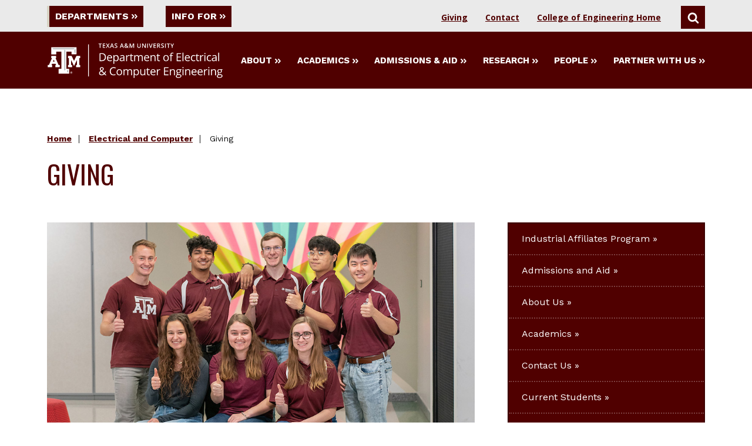

--- FILE ---
content_type: text/html
request_url: https://engineering.tamu.edu/electrical/giving.html
body_size: 7636
content:
<!DOCTYPE html>
<html xmlns="http://www.w3.org/1999/xhtml" lang="en" xmlns:fb="https://www.facebook.com/2008/fbml" xmlns:og="http://ogp.me/ns#">
	<head>
		<title>
			Giving | Texas A&amp;M University Engineering
		
		</title>
		<meta charset="UTF-8"/>
		<meta content="text/html; charset=UTF-8" http-equiv="Content-type"/>
		<meta content="width=device-width" name="viewport"/>
		<meta content="a636fc9dac1e0030269cfcf5773ed4a7" name="id"/>	
		<meta content="Giving" name="title"/>
<meta content="Giving" property="og:title"/>
<meta content="https://engineering.tamu.edu/electrical/giving.html" name="url"/>
<meta content="https://engineering.tamu.edu/electrical/giving.html" property="og:url"/>

                



		


        
        <link href="../_assets/css/525E459B822EF5E18.css?2026-01-09-18:39:46" rel="stylesheet" type="text/css"/>

    		    <link href="../_assets/css/accordion-8-11-2025.css?2026-01-09-18:39:46" rel="stylesheet" type="text/css"/>
    	<link href="../_assets/css/timeline.css?2026-01-09-18:39:46" rel="stylesheet" type="text/css"/>
	
    	<link href="../_assets/css/styles-10-1-2025-min.css?2026-01-09-18:39:46" rel="stylesheet" type="text/css"/>
	<link href="../_assets/images/favicon.ico?2026-01-09-18:39:46" rel="icon" type="image/png"/>
	<script defer="true" src="../_assets/js/jquery.min.js?2026-01-09-18:39:46"></script>
	<script defer="true" src="../_assets/js/lazysizes.min.js?2026-01-09-18:39:46"></script>
	<script defer="true" src="../_assets/js/jquery.fitvids.js?2026-01-09-18:39:46"></script>
	<script defer="true" src="../_assets/js/modernizr-custom.js?2026-01-09-18:39:46"></script>


            
    		    <script defer="true" src="../_assets/js/accordion.js?2026-01-09-18:39:46"></script>
	    	    <script defer="true" src="../_assets/js/timeline-script.js?2026-01-09-18:39:46"></script>
	
        	
        		
        	
            

        	
                

		



		


		
<!-- Google Tag Manager -->
<script>(function(w,d,s,l,i){w[l]=w[l]||[];w[l].push({'gtm.start':
new Date().getTime(),event:'gtm.js'});var f=d.getElementsByTagName(s)[0],
j=d.createElement(s),dl=l!='dataLayer'?'&amp;l='+l:'';j.async=true;j.src=
'https://www.googletagmanager.com/gtm.js?id='+i+dl;f.parentNode.insertBefore(j,f);
})(window,document,'script','dataLayer','GTM-WX9494');</script>
<!-- End Google Tag Manager -->

	</head>
	<body data-nosnippet="">
		<a aria-label="Skip To Main Content" class="button skip-nav" href="#maincontent">Skip To Main Content</a>
		
		<!-- Google Tag Manager (noscript) --><noscript aria-hidden="true">
	<iframe height="0" src="https://www.googletagmanager.com/ns.html?id=GTM-WX9494" style="display:none;visibility:hidden" title="Google Tag Manager" width="0"></iframe>
</noscript><!-- End Google Tag Manager (noscript) -->
		<header class="main-header">
					       		    			       		    			       	           	           	       	          		       		    			       		    			       		    			       		    			       		    			       		    			       		    			       		    			       		    			       		    			       		    			       		    			       		    			       		    			       		    			       		    			       		    		



				<div class="dept-top-nav-style">
<div class="main-header__utility"><nav aria-label="Utility Menu Containing Links to Departments, Information for Students and Search" class="global-utility-nav">
<div class="utility__menus utility__menus-depts"><button aria-controls="departments" aria-expanded="false" aria-haspopup="true" aria-pressed="false" data-megamenu="departments" id="dept-button"> Departments <svg aria-hidden="" class="icon button__trailing-icon"> <use xlink:href="../_assets/images/sprites/svg-sprite-custom-symbol.svg#design--angle-right-double" xmlns:xlink="http://www.w3.org/1999/xlink"> </use> </svg> </button> <button aria-controls="info-for" aria-expanded="false" aria-haspopup="true" aria-pressed="false" class="" data-megamenu="info-for" id="info-for-button"> Info For <svg aria-hidden="" class="icon button__trailing-icon"> <use xlink:href="../_assets/images/sprites/svg-sprite-custom-symbol.svg#design--angle-right-double" xmlns:xlink="http://www.w3.org/1999/xlink"> </use> </svg> </button></div>
<div class="utility__contact-search utility__contact-search-depts"><a class="search__links-dept" href="giving.html" id="dept-giving" title="Electrical Giving">Giving</a> <a class="search__links-dept" href="contact.html" id="dept-contact" title="Electrical Contact">Contact</a> <a class="search__links-dept" href="../index.html" id="dept-coe-home"> <strong>College of Engineering Home</strong> </a> <button aria-controls="search" aria-expanded="false" aria-pressed="false" class="toggleSearch" data-megamenu="search"> <svg class="icon" title="Search"> <use xlink:href="../_assets/images/sprites/svg-sprite-custom-symbol.svg#design--search" xmlns:xlink="http://www.w3.org/1999/xlink"> </use> </svg> <span class="show-for-sr">Search</span> </button></div>
<div aria-label="Utility Menu Listing All Departments" class="megamenu megamenu-top-nav-dept megamenu--utility dept-menu-options" id="departments">
<div class="megamenu__wrapper">
<div class="megamenu__content">
<ul class="megamenu__links megamenu__links-top-nav-dept" role="menubar">
<li role="menuitem"><a class=" link--has-icon" href="../aerospace/index.html" title="Aerospace"> <span>Aerospace</span> </a></li>
<li role="menuitem"><a class=" link--has-icon" href="https://baen.tamu.edu" rel="noopener" target="_blank" title="Biological &amp; Agriculture"> <span>Biological &amp; Agriculture</span> </a></li>
<li role="menuitem"><a class=" link--has-icon" href="../biomedical/index.html" title="Biomedical"> <span>Biomedical</span> </a></li>
<li role="menuitem"><a class=" link--has-icon" href="../chemical/index.html" title="Chemical"> <span>Chemical</span> </a></li>
<li role="menuitem"><a class=" link--has-icon" href="../civil/index.html" title="Civil &amp; Environmental Engineering"> <span>Civil &amp; Environmental</span> </a></li>
<li role="menuitem"><a class=" link--has-icon" href="../cse/index.html" title="Computer Science &amp; Engineering"> <span>Computer Science &amp; Engineering</span> </a></li>
<li role="menuitem"><a class=" link--has-icon" href="index.html" title="Electrical and Computer"> <span>Electrical &amp; Computer</span> </a></li>
<li role="menuitem"><a class=" link--has-icon" href="../etid/index.html" title="Engineering Technology &amp; Industrial Distribution"> <span>Engineering Technology &amp; Industrial Distribution</span> </a></li>
<li role="menuitem"><a class=" link--has-icon" href="../industrial/index.html" title="Industrial and Systems"> <span>Industrial &amp; Systems</span> </a></li>
<li role="menuitem"><a class=" link--has-icon" href="../materials/index.html" title="Materials Science and Engineering"> <span>Materials Science &amp; Engineering</span> </a></li>
<li role="menuitem"><a class=" link--has-icon" href="../mechanical/index.html" title="Mechanical"> <span>Mechanical</span> </a></li>
<li role="menuitem"><a class=" link--has-icon" href="../mtde/index.html" title="Multidisciplinary Engineering"> <span>Multidisciplinary</span> </a></li>
<li role="menuitem"><a class=" link--has-icon" href="../nuclear/index.html" title="Nuclear"> <span>Nuclear</span> </a></li>
<li role="menuitem"><a class=" link--has-icon" href="../ocean/index.html" title="Ocean"> <span>Ocean</span> </a></li>
<li role="menuitem"><a class=" link--has-icon" href="../petroleum/index.html" title="Petroleum"> <span>Petroleum</span> </a></li>
</ul>
</div>
</div>
</div>
<div aria-label="Utility Menu option listing all items for different user categories" class="megamenu megamenu-top-nav-dept megamenu--utility dept-menu-options" id="info-for" role="menu">
<div class="megamenu__wrapper">
<div class="megamenu__content">
<ul class="megamenu__links" role="menubar">
<li role="menuitem"><a class=" link--has-icon" href="prospective-students.html" title="Electrical Prospective Students"> <span>Prospective Students</span> </a></li>
<li role="menuitem"><a class=" link--has-icon" href="current-students.html" title="Electrical Current Students"> <span>Current Students</span> </a></li>
<li role="menuitem"><a class=" link--has-icon" href="former-students/alumni-corner.html" title="Electrical Former Students"> <span>Former Students</span> </a></li>
<li role="menuitem"><a class=" link--has-icon" href="employee-resources/index.html" title="Electrical Faculty &amp; Staff Resources"> <span>Faculty &amp; Staff Resources</span> </a></li>
</ul>
</div>
</div>
</div>
<div aria-label="Utility Menu Option allowing visitors to search" class="megamenu megamenu-top-nav-dept megamenu--search dept-menu-options" id="search" role="search">
<div class="megamenu__wrapper">
<div class="megamenu__content">
<div class="search-bar "> </form><form class="search-bar__form" id="searchbar" onsubmit="window.location.href='../search.html?q=' + encodeURI( document.getElementById( 'searchField' ).value ); return false;"> <label class="show-for-sr" for="searchField">Search</label> <input class="search-focus" id="searchField" placeholder="Search This Site" type="text"/> <button class="search-focus" type="submit" value="Search"> <svg class="icon" title="Search"> <use xlink:href="../_assets/images/sprites/svg-sprite-custom-symbol.svg#design--search" xmlns:xlink="http://www.w3.org/1999/xlink"> </use> </svg> <span class="show-for-sr">Search</span> </button></form></div>
</div>
</div>
</div>
</nav></div>
</div>

			

		       		    		    			       		    		    			       	           	           	           	       	          		       		    		    			       		    		    			       		    		    			       		    		    			       		    		    			       		    		    			       		    		    			       		    		    			       		    		    			       		    		    			       		    		    			       		    		    			       		    		    			       		    		    			       		    		    			       		    		    			       		    		    		


        	<div class="main-header__wrapper">
    		<a class="logo" href="index.html">
    			<img alt="Department of Electrical and Computer Engineering" src="../_files/_logos/ECEN_secondary_WHT.svg"/>
    		</a>							    
    		<nav aria-label="Department Navigation" class="main-nav">
    			<div class="main-nav__mobile-toggle">
                	<button class="menu-toggle"> Menu 
                	<span class="hamburger-icon"> 
                    	<span></span> 
                    	<span></span> 
                    	<span></span> 
                    	<span></span> 
                	</span> 
                	</button>
    			</div>
    			<div class="main-nav__links">
    				                		<button aria-controls="about" aria-expanded="false" aria-pressed="false" class="" data-megamenu="about">
                			About
                			<svg aria-hidden="" class="icon button__trailing-icon" title="">
                				                				<use xlink:href="../_assets/images/sprites/svg-sprite-custom-symbol.svg#design--angle-right-double" xmlns:xlink="http://www.w3.org/1999/xlink"/>
                				                			</svg>
                		</button>
    				                		<button aria-controls="academics" aria-expanded="false" aria-pressed="false" class="" data-megamenu="academics">
                			Academics
                			<svg aria-hidden="" class="icon button__trailing-icon" title="">
                				                				<use xlink:href="../_assets/images/sprites/svg-sprite-custom-symbol.svg#design--angle-right-double" xmlns:xlink="http://www.w3.org/1999/xlink"/>
                				                			</svg>
                		</button>
    				                		<button aria-controls="admissionsaid" aria-expanded="false" aria-pressed="false" class="" data-megamenu="admissionsaid">
                			Admissions &amp; Aid
                			<svg aria-hidden="" class="icon button__trailing-icon" title="">
                				                				<use xlink:href="../_assets/images/sprites/svg-sprite-custom-symbol.svg#design--angle-right-double" xmlns:xlink="http://www.w3.org/1999/xlink"/>
                				                			</svg>
                		</button>
    				                		<button aria-controls="research" aria-expanded="false" aria-pressed="false" class="" data-megamenu="research">
                			Research
                			<svg aria-hidden="" class="icon button__trailing-icon" title="">
                				                				<use xlink:href="../_assets/images/sprites/svg-sprite-custom-symbol.svg#design--angle-right-double" xmlns:xlink="http://www.w3.org/1999/xlink"/>
                				                			</svg>
                		</button>
    				                		<button aria-controls="people" aria-expanded="false" aria-pressed="false" class="" data-megamenu="people">
                			People
                			<svg aria-hidden="" class="icon button__trailing-icon" title="">
                				                				<use xlink:href="../_assets/images/sprites/svg-sprite-custom-symbol.svg#design--angle-right-double" xmlns:xlink="http://www.w3.org/1999/xlink"/>
                				                			</svg>
                		</button>
    				                		<button aria-controls="partnerwithus" aria-expanded="false" aria-pressed="false" class="" data-megamenu="partnerwithus">
                			Partner with Us
                			<svg aria-hidden="" class="icon button__trailing-icon" title="">
                				                				<use xlink:href="../_assets/images/sprites/svg-sprite-custom-symbol.svg#design--angle-right-double" xmlns:xlink="http://www.w3.org/1999/xlink"/>
                				                			</svg>
                		</button>
    				    		
    			</div>
    		</nav>
    	</div>
    
					       		    			       		    			       	           	           	       	          		       		    			       		    			       		    			       		    			       		    			       		    			       		    			       		    			       		    			       		    			       		    			       		    			       		    			       		    			       		    			       		    			       		    		




        	<nav class="mobile-nav mobile-nav--department">
    		<div class="search-bar ">
    			
    			<form class="search-bar__form" onsubmit="window.location.href='../search.html?q=' + encodeURI( document.getElementById( 'searchFieldMobile' ).value ); return false;">
    				<label class="show-for-sr" for="searchFieldMobile">Search</label>
    				<input class="search-focus-mobile" id="searchFieldMobile" placeholder="Search This Site" type="text"/>
    				<button class="search-focus-mobile" type="submit" value="Search">
    				    					<svg aria-labelledby="design-search_5b1ab6a2cabe1" class="icon" role="img"><title id="design-search_5b1ab6a2cabe1">Search</title><use xlink:href="../_assets/images/sprites/svg-sprite-custom-symbol.svg#design--search" xmlns:xlink="http://www.w3.org/1999/xlink"/></svg>
    					    					<span class="show-for-sr">Search</span>
    				</button>
    			
    			</form>
    		</div>
    		<ul>
        	            		        			<li>
        				<button aria-controls="about" aria-expanded="false" aria-pressed="false" class="mobile-nav--main-link" data-megamenu="about"> 
        					About
        					        					<svg aria-hidden="" class="icon button__trailing-icon" title=""><use xlink:href="../_assets/images/sprites/svg-sprite-custom-symbol.svg#design--angle-right-double" xmlns:xlink="http://www.w3.org/1999/xlink"> </use></svg>
        					        				</button>
        			</li>
        		        			<li>
        				<button aria-controls="about" aria-expanded="false" aria-pressed="false" class="mobile-nav--main-link" data-megamenu="academics"> 
        					Academics
        					        					<svg aria-hidden="" class="icon button__trailing-icon" title=""><use xlink:href="../_assets/images/sprites/svg-sprite-custom-symbol.svg#design--angle-right-double" xmlns:xlink="http://www.w3.org/1999/xlink"> </use></svg>
        					        				</button>
        			</li>
        		        			<li>
        				<button aria-controls="about" aria-expanded="false" aria-pressed="false" class="mobile-nav--main-link" data-megamenu="admissionsaid"> 
        					Admissions &amp; Aid
        					        					<svg aria-hidden="" class="icon button__trailing-icon" title=""><use xlink:href="../_assets/images/sprites/svg-sprite-custom-symbol.svg#design--angle-right-double" xmlns:xlink="http://www.w3.org/1999/xlink"> </use></svg>
        					        				</button>
        			</li>
        		        			<li>
        				<button aria-controls="about" aria-expanded="false" aria-pressed="false" class="mobile-nav--main-link" data-megamenu="research"> 
        					Research
        					        					<svg aria-hidden="" class="icon button__trailing-icon" title=""><use xlink:href="../_assets/images/sprites/svg-sprite-custom-symbol.svg#design--angle-right-double" xmlns:xlink="http://www.w3.org/1999/xlink"> </use></svg>
        					        				</button>
        			</li>
        		        			<li>
        				<button aria-controls="about" aria-expanded="false" aria-pressed="false" class="mobile-nav--main-link" data-megamenu="people"> 
        					People
        					        					<svg aria-hidden="" class="icon button__trailing-icon" title=""><use xlink:href="../_assets/images/sprites/svg-sprite-custom-symbol.svg#design--angle-right-double" xmlns:xlink="http://www.w3.org/1999/xlink"> </use></svg>
        					        				</button>
        			</li>
        		        			<li>
        				<button aria-controls="about" aria-expanded="false" aria-pressed="false" class="mobile-nav--main-link" data-megamenu="partnerwithus"> 
        					Partner with Us
        					        					<svg aria-hidden="" class="icon button__trailing-icon" title=""><use xlink:href="../_assets/images/sprites/svg-sprite-custom-symbol.svg#design--angle-right-double" xmlns:xlink="http://www.w3.org/1999/xlink"> </use></svg>
        					        				</button>
        			</li>
        		    			    			    			<li><a class="mobile-nav--utility-link" href="giving.html" target="_parent">Giving</a></li>
    			<li><a class="mobile-nav--utility-link" href="contact.html" target="_parent">Contact</a></li>
			    <li><a class="mobile-nav--utility-link" href="../index.html" target="_parent">College of Engineering Home</a></li>
    		</ul>
    	</nav>
        

			
		       		    			       		    			       	           	           	       	          		       		    			       		    			       		    			       		    			       		    			       		    			       		    			       		    			       		    			       		    			       		    			       		    			       		    			       		    			       		    			       		    			       		    		

	<div class="main-header__megamenus">
									
		<div class="megamenu megamenu--two-column" id="about">
			<div class="megamenu__wrapper">
				<div class="megamenu__heading">
                    <button aria-controls="about" aria-expanded="false" aria-pressed="false" class="megamenu__title" data-megamenu="about" title="about close">About</button>
				</div>
				<div class="megamenu__content">
					<ul class="megamenu__links">
						
                    						    
											
												    					        						                            
    						                                
        						                                    
                                                                    							    <li><a class="link--has-icon submenu" href="about/index.html" tabindex="1"><span>About Us</span></a></li>
							    													    					        						                            
    						                                
        						                                        
                                                                    							    <li><a class="link--has-icon submenu" href="about/accreditation/index.html" tabindex="2"><span>Accreditation</span></a></li>
							    													    					        						                            
    						                                
        						                                    
                                                                    							    <li><a class="link--has-icon submenu" href="about/facts.html" tabindex="3"><span>Facts and Figures</span></a></li>
							    													    					        						                            
    						                                
        						                                    
                                                                    							    <li><a class="link--has-icon submenu" href="../career/index.html" tabindex="4"><span>Career Opportunities</span></a></li>
							    													    					        						                            
    						                                
        						                                    
                                                                    							    <li><a class="link--has-icon submenu" href="contact.html" tabindex="5"><span>Contact Us</span></a></li>
							    													    					        						                            
    						                                
        						                                    
                                                                    							    <li><a class="link--has-icon submenu" href="about/maps.html" tabindex="6"><span>Maps and Directions</span></a></li>
							    													    					        						                            
    						                                
        						                                    
                                                                                                    	                                    
                        				<li><a class="link--has-icon submenu" href="https://engineering.tamu.edu/news/newsfeed.html?tags=Electrical+and+Computer+Engineering" tabindex="7"><span>News</span></a></li>
                                    						                                            																		</ul>
		
																													</div>
			</div>
		</div>
								
		<div class="megamenu megamenu--two-column" id="academics">
			<div class="megamenu__wrapper">
				<div class="megamenu__heading">
                    <button aria-controls="academics" aria-expanded="false" aria-pressed="false" class="megamenu__title" data-megamenu="academics" title="academics close">Academics</button>
				</div>
				<div class="megamenu__content">
					<ul class="megamenu__links">
						
                    						    
											
												    					        						                            
    						                                
        						        				                        								            								            								            								        								            								            								                                        
        						            						                                                                        							    <li><a class="link--has-icon submenu" href="academics/index.html" tabindex="1"><span>Academics</span></a></li>
							    													    					        						                            
    						                                
        						                                    
                                                                    							    <li><a class="link--has-icon submenu" href="advising/index.html" tabindex="2"><span>Advising</span></a></li>
							    													    					        						                            
    						                                
        						                                    
                                                                    							    <li><a class="link--has-icon submenu" href="../ce/index.html" tabindex="3"><span>Computer Engineering</span></a></li>
							    													    					        						                            
    						                                
        						                                        
                                                                    							    <li><a class="link--has-icon submenu" href="../academics/eh/departments/ecen-track/index.html" tabindex="4"><span>Engineering Honors</span></a></li>
							    													    					        						                            
    						                                
        						                                    
                                                                    							    <li><a class="link--has-icon submenu" href="academics/fast-track.html" tabindex="5"><span>Fast Track</span></a></li>
							    													    					        						                            
    						                                
        						                                        
                                                                    							    <li><a class="link--has-icon submenu" href="../academics/global/opportunities-abroad/departments.html" tabindex="6"><span>Global Programs</span></a></li>
							    													    					        						                            
    						                                
        						                                    
                                                                    							    <li><a class="link--has-icon submenu" href="academics/reu.html" tabindex="7"><span>Research Experiences for Undergraduates</span></a></li>
							    													    					        						                            
    						                                
        						                                    
                                                                    							    <li><a class="link--has-icon submenu" href="academics/student-orgs.html" tabindex="8"><span>Student Organizations</span></a></li>
							    																		</ul>
		
																													</div>
			</div>
		</div>
								
		<div class="megamenu megamenu--two-column" id="admissionsaid">
			<div class="megamenu__wrapper">
				<div class="megamenu__heading">
                    <button aria-controls="admissionsaid" aria-expanded="false" aria-pressed="false" class="megamenu__title" data-megamenu="admissionsaid" title="admissionsaid close">Admissions &amp; Aid</button>
				</div>
				<div class="megamenu__content">
					<ul class="megamenu__links">
						
                    						    
											
												    					        						                            
    						                                
        						                                    
                                                                    							    <li><a class="link--has-icon submenu" href="admissions-and-aid/index.html" tabindex="1"><span>Admissions and Aid</span></a></li>
							    													    					        						                            
    						                                
        						                                    
                                                                    							    <li><a class="link--has-icon submenu" href="../academics/undergraduate/entry-to-a-major/index.html" tabindex="2"><span>Entry to a Major Process</span></a></li>
							    													    					        						                            
    						                                
        						                                    
                                                                    							    <li><a class="link--has-icon submenu" href="admissions-and-aid/scholarships-aid/index.html" tabindex="3"><span>Scholarships and Financial Aid</span></a></li>
							    																		</ul>
		
																													</div>
			</div>
		</div>
								
		<div class="megamenu megamenu--two-column" id="research">
			<div class="megamenu__wrapper">
				<div class="megamenu__heading">
                    <button aria-controls="research" aria-expanded="false" aria-pressed="false" class="megamenu__title" data-megamenu="research" title="research close">Research</button>
				</div>
				<div class="megamenu__content">
					<ul class="megamenu__links">
						
                    						    
											
												    					        						                            
    						                                
        						                                    
                                                                    							    <li><a class="link--has-icon submenu" href="research/index.html" tabindex="1"><span>Research</span></a></li>
							    													    					        						                            
    						                                
        						                                    
                                                                    							    <li><a class="link--has-icon submenu" href="academics/reu.html" tabindex="2"><span>Research Experiences for Undergraduates</span></a></li>
							    													    					        						                            
    						                                
        						                                        
                                                                    							    <li><a class="link--has-icon submenu" href="highlights/index.html" tabindex="3"><span>Research Highlights</span></a></li>
							    													    					        						                            
    						                                
        						                                        
                                                                    							    <li><a class="link--has-icon submenu" href="research/research-centers.html" tabindex="4"><span>Research Centers</span></a></li>
							    													    					        						                            
    						                                
        						                                    
                                                                    							    <li><a class="link--has-icon submenu" href="research/patents-and-startups.html" tabindex="5"><span>Patents and Startups</span></a></li>
							    																		</ul>
		
																													</div>
			</div>
		</div>
								
		<div class="megamenu megamenu--two-column" id="people">
			<div class="megamenu__wrapper">
				<div class="megamenu__heading">
                    <button aria-controls="people" aria-expanded="false" aria-pressed="false" class="megamenu__title" data-megamenu="people" title="people close">People</button>
				</div>
				<div class="megamenu__content">
					<ul class="megamenu__links">
						
                    						    
											
												    					        						                            
    						                                
        						                                    
                                                                                                    						            	                                    
	                                    <li><a class="link--has-icon submenu" href="https://engineering.tamu.edu/electrical/profiles/index.html#Leadership" tabindex="1" target="_top"><span>Leadership</span></a></li>
								                                    													    					        						                            
    						                                
        						                                    
                                                                                                    						            	                                    
	                                    <li><a class="link--has-icon submenu" href="https://engineering.tamu.edu/electrical/profiles/index.html#Faculty" tabindex="2" target="_top"><span>Faculty</span></a></li>
								                                    													    					        						                            
    						                                
        						                                    
                                                                                                    						            	                                    
	                                    <li><a class="link--has-icon submenu" href="https://engineering.tamu.edu/electrical/profiles/index.html#Staff" tabindex="3" target="_top"><span>Staff</span></a></li>
								                                    																		</ul>
		
																													</div>
			</div>
		</div>
						
		<div class="megamenu " id="partnerwithus">
			<div class="megamenu__wrapper">
				<div class="megamenu__heading">
                    <button aria-controls="partnerwithus" aria-expanded="false" aria-pressed="false" class="megamenu__title" data-megamenu="partnerwithus" title="partnerwithus close">Partner with Us</button>
				</div>
				<div class="megamenu__content">
					<ul class="megamenu__links">
						
                    						    
											
												    					        						                            
    						                                
        						                                    
                                                                    							    <li><a class="link--has-icon submenu" href="industrial-affiliates/alumni-collaboration-team.html" tabindex="1"><span>Alumni Collaboration Team</span></a></li>
							    													    					        						                            
    						                                
        						                                    
                                                                    							    <li><a class="link--has-icon submenu" href="industrial-affiliates/capstone-involvement.html" tabindex="2"><span>Capstone Involvement</span></a></li>
							    													    					        						                            
    						                                
        						                                    
                                                                    							    <li><a class="link--has-icon submenu" href="industrial-affiliates/index.html" tabindex="3"><span>Industrial Affiliates Program</span></a></li>
							    													    					        						                            
    						                                
        						                                    
                                                                    							    <li><a class="link--has-icon submenu" href="industrial-affiliates/junior-research-scholars-program.html" tabindex="4"><span>Junior Research Scholars Program</span></a></li>
							    																		</ul>
		
																													</div>
			</div>
		</div>
		</div>

		</header>
		
		
		












	<main class="main">
	
	

				
					
		
	
	<header class="page-header ">
		<div class="page-header__wrapper">
												


<nav aria-label="Breadcrumbs for the current page" class="breadcrumbs " role="complementary">
<ul>
				
		
			
	
																																																																																																																																																																																																																																																																																																																																												
							<li><a href="../index.html">Home</a></li>
																	 		
		
				
	
												
		
				
	
												
		
				
	
												
		
				
	
												
		
				
	
											 		
		
				
	
												
		
				
	
												
		
				
	
												
		
				
	
											 		
		
				
	
												
		
				
	
											 		
		
				
	
											 		
		
				
	
												
		
				
	
											 		
		
				
	
											 		
		
				
	
											 		
		
				
	
												
		
				
	
												
		
				
	
												
		
				
	
											 		
		
				
	
												
		
				
	
												
		
				
	
												
		
				
	
												
		
				
	
												
		
				
	
												
		
				
	
												
		
				
	
												
		
				
	
												
		
				
	
												
		
				
	
												
		
				
	
												
		
				
	
												
		
				
	
												
		
				
	
												
		
				
	
												
		
				
	
												
		
				
	
												
		
			
	
																																																																																																																										
							<li><a href="index.html">            Electrical and Computer
    </a></li>
																		
		
				
	
												
		
				
	
											 		
		
				
	
												
		
				
	
												
		
				
	
												
		
				
	
												
		
				
	
												
		
				
	
												
		
				
	
												
		
				
	
												
		
			
	
									<li>Giving</li>
														
		
				
	
												
		
				
	
												
		
				
	
											 		
		
				
	
												
		
				
	
											 		
		
				
	
												
		
				
	
											 		
		
				
	
												
		
				
	
																		
		
				
	
												
		
				
	
												
		
				
	
												
		
				
	
												
		
				
	
												
		
				
	
												
		
				
	
											 		
		
				
	
											 		
		
				
	
												
		
				
	
											 		
		
				
	
												
		
				
	
											 		
		
				
	
												
		
				
	
											 		
		
				
	
											 		
		
				
	
							</ul>
</nav>
										<div class="page-header__page-title">
				<h1 class="headline-group headline-group--fancy">
										<span class="head">Giving</span>
				</h1>
																			</div>
								</div>
			</header>
	
		<div class="main-wrapper  has-sidebar ">
	<section aria-labelledby="maincontent" class="main-content" role="main">
	    
<div id="maincontent" name="Main Page Content" role="main">
			
																										 								                	            	     			<section aria-label="Giving content 0" class=" section-wrap--None" role="region">
				            			
	
	
		
	
				
													
																								
								
						
						
										
						
						
								
								
						
						
						
						
																		
		
							    		    		    			    				    				    			    						<div class="captioned-media none">
			<figure>
																<div class="figure-wrapper figure-wrapper-mb">
							                  
    	                    <img alt="A group of college students standing in two rows" class="lazyload" src="_files/_images/_content-images/ECEN-giving-student-group-18Dec24.jpg"/> 
               					</div>
							</figure>
		</div>	
	    			
    		    		
    		
    		    		<div class="html-content"><p>Howdy!&#160;<br/>We&#8217;re glad you&#8217;re here! Our department is dedicated to helping the next generation of electrical and computer engineers, and your support plays a vital role. Contact a development officer today to learn how you can make a difference by donating to our funds and empowering future innovators. Your contribution changes lives!</p>
<p><a class="button" href="../contact/donor-relations/engineering-development-officers.html" title="Texas A&amp;M Give Now">Contact a Development Officer<br/></a></p>
<p><a class="button" href="https://www.txamfoundation.com/give.aspx?c_id=5&amp;d_id=28" rel="noopener" target="_blank">Give Now</a></p></div>
    		                		</section>
				
	</div>

		</section>
			<aside aria-label="Electrical and Computer Sidebar" class="sidebar">
																
							

			






				    							<div class="link-collection link-collection--block link-collection--dark">
		    <ul>
			    					
		    	        			    				    				    
    				    					    				    				
    				    				    				    				
    				    				
    				    													
		    	        			    				    				    
    				    					    						    							    							    							    						    						    				
    				    				    				    				
    				    				    					<li><a class="link--has-icon" href="industrial-affiliates/index.html" target="_top"><span>Industrial Affiliates Program</span></a></li>
    				    				
    				    													
		    	        													
		    	        			    				    				    
    				    					    				    					    						    							     							    							    						    						    				
    				    				    				    				
    				    				    					<li><a class="link--has-icon" href="admissions-and-aid/index.html" target="_top"><span>Admissions and Aid</span></a></li>
    				    				
    				    													
		    	        			    				    				    
    				    					    						    							     							    							    						    						    				
    				    				    				    				
    				    				    					<li><a class="link--has-icon" href="about/index.html" target="_top"><span>About Us</span></a></li>
    				    				
    				    													
		    	        			    				    				    
    				    					    						    							    							    							    						    						    				
    				    				    				    				
    				    				    					<li><a class="link--has-icon" href="academics/index.html" target="_top"><span>Academics</span></a></li>
    				    				
    				    													
		    	        			    				    				     				    				    				    					<li><a class="link--has-icon" href="contact.html" target="_top"><span>Contact Us</span></a></li>
    				    													
		    	        			    				    				     				    				    				    					<li><a class="link--has-icon" href="current-students.html" target="_top"><span>Current Students</span></a></li>
    				    													
		    	        			    				    				     				    				    				    					<li><a class="link--has-icon" href="prospective-students.html" target="_top"><span>Prospective Students</span></a></li>
    				    													
		    	        			    				    				    
    				    					    						    							     							    							    						    						    				
    				    				    				    				
    				    				    					<li><a class="link--has-icon" href="advising/index.html" target="_top"><span>Advising</span></a></li>
    				    				
    				    													
		    	        			    				    				     				    				    				    					<li><a class="link--has-icon active" href="giving.html" target="_top"><span>Giving</span></a></li>
    				    													
		    	        			    				    				    
    				    					    						    							     							    							    						    						    				
    				    				    				    				
    				    				    					<li><a class="link--has-icon" href="research/index.html" target="_top"><span>Research</span></a></li>
    				    				
    				    													
		    	        			    				    				    
    				    					    				    					    				    					    				    					    						    							     							    							    						    						    				
    				    				    				    				
    				    				    					<li><a class="link--has-icon" href="employee-resources/index.html" target="_top"><span>Employee Resources</span></a></li>
    				    				
    				    													
		    	        			    				    				    
    				    					    						    							    							    							    						    						    				
    				    				    				    				
    				    				    					<li><a class="link--has-icon" href="profiles/index.html" target="_top"><span>Faculty</span></a></li>
    				    				
    				    													
		    	        													
		    	        			    				    				    				    				    				    					<li><a class="link--has-icon" href="index.html" target="_top"><span>Electrical</span></a></li>
    				    													
		    	        													
		    	        			    				    				    				    				    				    					<li><a class="link--has-icon" href="faculty-positions.html" target="_top"><span>Electrical Faculty Positions</span></a></li>
    				    													
		    	        													
		    	        			    				    				    
    				    					    						    							     							    							    						    						    				
    				    				    				    				
    				    				    					<li><a class="link--has-icon" href="highlights/index.html" target="_top"><span>Department Highlights</span></a></li>
    				    				
    				    									            </ul>
		</div>
											
												</aside>
		</div>
	</main>



























































 



















		
				       		    			       		    			       	           	           	       	          		       		    			       		    			       		    			       		    			       		    			       		    			       		    			       		    			       		    			       		    			       		    			       		    			       		    			       		    			       		    			       		    			       		    		

        <footer class="department-footer">
        <div class="department-footer__wrapper">
            <div class="department-footer__name">
                <!--
    			<h2><a href="http://www.example.com/" class=" link- -has-icon"><span>College/Department Name</span></a></h2>
    			-->
    			    				<h2><a class=" link--has-icon" href="index.html" title="Electrical and Computer Engineering website">Department of Electrical and Computer Engineering</a></h2>
<ul>
<li><a href="../index.html" title="College of Engineering website">College of Engineering</a></li>
<li><a href="https://tamu.edu" rel="noopener" target="_blank" title="Texas A&amp;M University website">Texas A&amp;M University</a></li>
</ul>
    			            </div>
            <div class="department-footer__address">
                    				<div class="vcard">
<div class="adr">
<div class="street-address"><span>Department of Electrical and Computer Engineering</span><br/><span>Texas A&amp;M University</span><br/><span>301 Wisenbaker Engineering Building</span><br/><span>College Station, TX 77843-3128</span></div>
</div>
</div>
    			            </div>
            <div class="department-footer__phone">
                    				<ul>
<li>Phone:&#160; <span>979-845-7441</span></li>
<li>
<div class="social-media ">
<div class="social-media__headline">Follow Our Department:</div>
<a class="social-media--icon" href="https://www.facebook.com/tamuece/  " rel="noopener" target="_blank" title="Texas A&amp;M Department of Electrical and Computer Engineering Facebook"> <svg class="icon" title="Facebook"> <use xlink:href="../_assets/images/sprites/svg-sprite-custom-symbol.svg#social--facebook" xmlns:xlink="http://www.w3.org/1999/xlink"> </use> </svg> <span class="show-for-sr">Electrical and Computer Engineering Facebook page</span> </a> <a class="social-media--icon" href="https://www.youtube.com/channel/UC1JAdsE-iHClOS7w3QjEJ8Q " rel="noopener" target="_blank" title="Texas A&amp;M Department of Electrical and Computer Engineering YouTube"> <svg class="icon" title="YouTube"> <use xlink:href="../_assets/images/sprites/svg-sprite-custom-symbol.svg#social--youtube" xmlns:xlink="http://www.w3.org/1999/xlink"> </use> </svg> <span class="show-for-sr">Electrical and Computer Engineering YouTube channel</span> </a> <a class="social-media--icon" href="https://www.linkedin.com/company/department-of-electrical-and-computer-engineering-texas-a-m-university" rel="noopener" target="_blank" title="Texas A&amp;M Department of Electrical and Computer Engineering LinkedIn"> <svg class="icon" title="LinkedIn"> <use xlink:href="../_assets/images/sprites/svg-sprite-custom-symbol.svg#social--linkedin" xmlns:xlink="http://www.w3.org/1999/xlink"> </use> </svg> <span class="show-for-sr">Electrical and Computer Engineering LinkedIn group</span> </a> <a class="social-media--icon" href="https://www.instagram.com/tamuecen/" rel="noopener" target="_blank" title="Texas A&amp;M Department of Electrical and Computer Engineering Instagram"> <svg class="icon" title="Instagram"> <use xlink:href="../_assets/images/sprites/svg-sprite-custom-symbol.svg#social--instagram" xmlns:xlink="http://www.w3.org/1999/xlink"> </use> </svg> <span class="show-for-sr">Electrical and Computer Engineering Instagram channel</span> </a></div>
</li>
</ul>
    			            </div>
            <div class="department-footer__location">
                    				<h2>Find Us On Campus</h2>
<ul>
<li>Office: <a href="https://aggiemap.tamu.edu?bldg=0682" rel="noopener" target="_blank" title="Wisenbaker Engineering Building">Wisenbaker Engineering Building (WEB)</a></li>
<li><a href="about/maps.html" title="Aggie Maps and Directions">Maps &amp; Directions</a></li>
</ul>
    			            </div>
        </div>
    </footer>
    
		<footer class="main-footer">
<div class="main-footer__wrapper">
<div class="main-footer__top">
<div class="main-footer__location"><a class="logo" href="../index.html" title="College of Engineering"> <img alt="Engineering Texas A&amp;amp;M University" height="157" src="../_assets/images/logo.svg" title="Logo" width="814"/> </a>
<div class="vcard">
<div class="adr">
<div class="street-address">Texas A&amp;M University College of Engineering, 3127 TAMU,</div>
<span class="locality">College Station</span>, <abbr class="region" title="Texas">TX&#160;</abbr><span class="postal-code">77843-3127 (<a href="https://www.tamu.edu/map/?id=427#!m/198904" rel="noopener" target="_blank" title="Zachry Engineering Education Complex TAMU Map">ZACH</a>) <br/> </span></div>
</div>
<ul>
<li class="email"><a href="mailto:easa@tamu.edu">easa@tamu.edu</a></li>
<li>979-845-7200</li>
</ul>
</div>
<div class="main-footer__links-social">
<div class="link-collection ">
<ul>
<li><a class=" link--has-icon" href="https://services.tamu.edu/directory-search/" title="Texas A&amp;M Directory Search"> <span>Staff Directory</span> </a></li>
<li><a class="link--has-icon" href="https://tamucs.sharepoint.com/teams/EngNet"><span>EngNet Intranet</span></a></li>
<li><a class=" link--has-icon" href="../search.html#sitemap" title="Site Map"> <span>Site Map</span> </a></li>
<li><a class=" link--has-icon" href="../policies.html"> <span>Site Policies</span> </a></li>
<li><a class=" link--has-icon" href="../about/index.html"> <span>About this Site</span> </a></li>
<li><a class=" link--has-icon" href="../career/index.html"> <span>Employment</span> </a></li>
</ul>
</div>
<div class="social-media ">
<div class="social-media__headline">Follow Us:</div>
<a class="social-media--icon" href="https://www.facebook.com/tamuengineering" rel="noopener" target="_blank" title="Texas A&amp;M Engineering Facebook"> <svg class="icon" title="Facebook"> <use xlink:href="../_assets/images/sprites/svg-sprite-custom-symbol.svg#social--facebook" xmlns:xlink="http://www.w3.org/1999/xlink"> </use> </svg> <span class="show-for-sr">Facebook</span> </a> <a class="social-media--icon" href="https://twitter.com/tamuengineering" id="id-hatemile-display-6438660588549478-2" rel="noopener" target="_blank" title="Texas A&amp;M Engineering Twitter"> <svg class="icon" title="Twitter"> <use xlink:href="../_assets/images/sprites/svg-sprite-custom-symbol.svg#social--twitter" xmlns:xlink="http://www.w3.org/1999/xlink"> </use> </svg> <span class="show-for-sr">Twitter</span> </a> <a class="social-media--icon" href="https://www.linkedin.com/company/texas-a-m-university-college-of-engineering/" rel="noopener" target="_blank" title="Texas A&amp;M Engineering LinkedIn"> <svg class="icon" title="LinkedIn"> <use xlink:href="../_assets/images/sprites/svg-sprite-custom-symbol.svg#social--linkedin" xmlns:xlink="http://www.w3.org/1999/xlink"> </use> </svg> <span class="show-for-sr">LinkedIn</span> </a> <a class="social-media--icon" href="https://www.instagram.com/tamuengineering/" rel="noopener" target="_blank" title="Texas A&amp;M Engineering Instagram"> <svg class="icon" title="Instagram"> <use xlink:href="../_assets/images/sprites/svg-sprite-custom-symbol.svg#social--instagram" xmlns:xlink="http://www.w3.org/1999/xlink"> </use> </svg> <span class="show-for-sr">Instagram</span> </a> <a class="social-media--icon" href="https://www.youtube.com/tamuengineering/" rel="noopener" target="_blank" title="Texas A&amp;M Engineering YouTube"> <svg class="icon" title="YouTube"> <use xlink:href="../_assets/images/sprites/svg-sprite-custom-symbol.svg#social--youtube" xmlns:xlink="http://www.w3.org/1999/xlink"> </use> </svg> <span class="show-for-sr">YouTube</span> </a></div>
</div>
</div>
<div class="main-footer__bottom">
<ul class="main-footer__copyright">
<li>The College of Engineering is a member of <a href="https://tamu.edu" rel="noopener" target="_blank" title="Texas A&amp;M University website">Texas A&amp;M University</a></li>
<li>Texas A&amp;M Engineering is a member of <a href="https://www.tamus.edu/" rel="noopener" target="_blank" title="The Texas A&amp;M University System website">The Texas A&amp;M University System</a></li>
</ul>
<p>Copyright &#169; 2023, Texas A&amp;M Engineering Communications, All Rights Reserved</p>
<div class="link-collection ">
<ul>
<li><a href="https://texas.gov/" rel="noopener" target="_blank" title="State of Texas website">State of Texas</a></li>
<li><a href="https://gov.texas.gov/organization/hsgd" rel="noopener" target="_blank" title="Texas Homeland Security website">Texas Homeland Security </a></li>
<li><a href="https://openrecords.tamu.edu" rel="noopener" target="_blank" title="Division of Finance and Operations">Open Records </a></li>
<li><a href="https://secure.ethicspoint.com/domain/media/en/gui/19681/index.html" rel="noopener" target="_blank" title="Ethics Point website">Risk, Fraud, &amp; Misconduct Hotline</a></li>
<li><a href="https://tees.tamu.edu/engr-hr/workplace-notices/americans-with-disabilities-act-ada-as-amended.html" rel="noopener" target="_blank"> <span>Accommodations</span> </a></li>
<li><a href="https://www.tsl.texas.gov/trail/index.html" rel="noopener" target="_blank" title="Texas State Library Archives website">Statewide Search</a></li>
<li><a href="https://txcrews.org/" rel="noopener" target="_blank" title="Texas Consumer  Resource for Education and Workforce Statistics">Texas CREWS</a></li>
<li><a href="https://ehs.tamu.edu/" rel="noopener" target="_blank" title="Environmental Health, Safety, &amp; Security website">Environmental Health, Safety, &amp; Security</a></li>
</ul>
</div>
</div>
</div>
</footer>
		
		
		


    
    	<script defer="true" src="../_assets/js/svg4everybody.js?2026-01-09-18:39:47"></script>
	<script defer="true" src="../_assets/js/main-nav.js?2026-01-09-18:39:47"></script>




		

    
    	<script type="text/javascript">
        /*
			<![CDATA[*/
        (function() {
            var sz = document.createElement('script'); sz.type = 'text/javascript'; sz.async = true;
            sz.src = '//siteimproveanalytics.com/js/siteanalyze_66356270.js';
            var s = document.getElementsByTagName('script')[0]; s.parentNode.insertBefore(sz, s);
        })();
        /*]]>*/
		</script>
	</body>
</html>

--- FILE ---
content_type: application/javascript
request_url: https://engineering.tamu.edu/_assets/js/timeline-script.js?2026-01-09-18:39:46
body_size: 869
content:
var timeline_express_data = {"animation_disabled":""};
$(document).ready(function() {
    window.dispatchEvent(new CustomEvent("timelineLayoutStart")), $("html").addClass("cssanimations csscolumns cssgradients cssreflections csstransforms csstransforms3d csstransitions");
    var e = $(".cd-timeline-block");
    e.each(function() {
        timeline_express_data.animation_disabled || $(this).offset().top > $(window).scrollTop() + .75 * $(window).height() && $(this).find(".cd-timeline-img, .cd-timeline-content").addClass("is-hidden")
    }), timeline_express_data.animation_disabled || $(window).on("scroll", function() {
        e.each(function() {
            $(this).offset().top <= $(window).scrollTop() + .75 * $(window).height() && $(this).find(".cd-timeline-img").hasClass("is-hidden") && $(this).find(".cd-timeline-img, .cd-timeline-content").removeClass("is-hidden").addClass("bounce-in")
        })
    }), window.dispatchEvent(new CustomEvent("timelineLayoutComplete"))
});

--- FILE ---
content_type: image/svg+xml
request_url: https://engineering.tamu.edu/_assets/images/sprites/svg-sprite-custom-symbol.svg
body_size: 119752
content:
<svg xmlns="http://www.w3.org/2000/svg" xmlns:xlink="http://www.w3.org/1999/xlink"><symbol viewBox="0 0 18 17" id="design--Layer_1" xmlns="http://www.w3.org/2000/svg"><path d="M17 15.001h-1v-7h1a.998.998 0 0 0 .948-.684.997.997 0 0 0-.349-1.116l-8-6a.995.995 0 0 0-1.199 0l-8 6a.999.999 0 0 0 .6 1.8h1v7H1a1 1 0 1 0 0 2h16a1 1 0 1 0 0-2zm-13 0v-7h2v7H4zm4 0v-7h2v7H8zm4 0v-7h2v7h-2z" fill="currentColor" fill-rule="evenodd"/></symbol><symbol viewBox="0 0 14 16" id="design--add-document-1" xmlns="http://www.w3.org/2000/svg"><g fill="currentColor" fill-rule="evenodd"><path d="M4.508 9H6V7.5c0-.276.231-.5.508-.5h1c.276 0 .492.224.492.5V9h1.508c.276 0 .492.224.492.5v1c0 .276-.216.5-.492.5H8v1.5c0 .276-.216.5-.492.5h-1A.506.506 0 0 1 6 12.5V11H4.508A.506.506 0 0 1 4 10.5v-1c0-.276.231-.5.508-.5zm5-4A.506.506 0 0 1 9 4.5v-4c0-.276-.216-.5-.492-.5h-7.5C.455 0 0 .447 0 1v14c0 .553.455 1 1.008 1h12A.992.992 0 0 0 14 15V5.5c0-.276-.216-.5-.492-.5h-4z"/><path d="M10 .5v3c0 .276.231.5.508.5h3c.276 0 .342-.158.146-.354L10.357.353C10.162.158 10 .224 10 .5z"/></g></symbol><symbol viewBox="0 0 16 16" id="design--add-folder-1" xmlns="http://www.w3.org/2000/svg"><path d="M15 2H7V1c0-.55-.45-1-1-1H1C.45 0 0 .45 0 1v14c0 .55.45 1 1 1h14c.55 0 1-.45 1-1V3c0-.55-.45-1-1-1zm-4 7.5a.5.5 0 0 1-.5.5H9v1.5a.5.5 0 0 1-.5.5h-1a.5.5 0 0 1-.5-.5V10H5.5a.5.5 0 0 1-.5-.5v-1a.5.5 0 0 1 .5-.5H7V6.5a.5.5 0 0 1 .5-.5h1a.5.5 0 0 1 .5.5V8h1.5a.5.5 0 0 1 .5.5v1z" fill="currentColor" fill-rule="evenodd"/></symbol><symbol viewBox="0 0 14 17" id="design--add-to-clipboard-1" xmlns="http://www.w3.org/2000/svg"><path d="M11 2v2.548c0 .277-.224.452-.5.452h-7c-.276 0-.5-.175-.5-.452V2H1c-.55 0-1 .499-1 1.048v13c0 .55.45.952 1 .952h12c.55 0 1-.402 1-.952v-13C14 2.499 13.55 2 13 2h-2zM4.5 9H6V7.548C6 7.272 6.224 7 6.5 7h1c.276 0 .5.272.5.548V9h1.5c.276 0 .5.272.5.548v1c0 .277-.224.452-.5.452H8v1.548c0 .277-.224.452-.5.452h-1c-.276 0-.5-.175-.5-.452V11H4.5c-.276 0-.5-.175-.5-.452v-1C4 9.272 4.224 9 4.5 9zM9 1H8c0-1-.447-1-1-1-.553 0-1 0-1 1H5c-.646 0-1 .465-1 1.048v1.5c0 .277.224.452.5.452h5c.276 0 .5-.175.5-.452v-1.5C10 1.465 9.729 1 9 1z" fill="currentColor" fill-rule="evenodd"/></symbol><symbol viewBox="0 0 20 16" id="design--add-user-1" xmlns="http://www.w3.org/2000/svg"><path d="M19.5 6H18V4.5a.5.5 0 0 0-.5-.5h-1a.5.5 0 0 0-.5.5V6h-1.5a.5.5 0 0 0-.5.5v1a.5.5 0 0 0 .5.5H16v1.5a.5.5 0 0 0 .5.5h1a.5.5 0 0 0 .5-.5V8h1.5a.5.5 0 0 0 .5-.5v-1a.5.5 0 0 0-.5-.5zM10 9.164v-.719c1.19-.693 2-1.968 2-3.445V4a4 4 0 0 0-8 0v1c0 1.477.81 2.752 2 3.445v.719C2.551 9.72 0 11.671 0 14v1a1 1 0 0 0 1 1h14a1 1 0 0 0 1-1v-1c0-2.329-2.551-4.28-6-4.836z" fill="currentColor" fill-rule="evenodd"/></symbol><symbol viewBox="0 0 16 16" id="design--add-window-1" xmlns="http://www.w3.org/2000/svg"><g fill="currentColor" fill-rule="evenodd"><path d="M11 4H1a1 1 0 0 0-1 1v10a1 1 0 0 0 1 1h10a1 1 0 0 0 1-1V5a1 1 0 0 0-1-1zm-2 6.5a.5.5 0 0 1-.5.5H7v1.5a.5.5 0 0 1-.5.5h-1a.5.5 0 0 1-.5-.5V11H3.5a.5.5 0 0 1-.5-.5v-1a.5.5 0 0 1 .5-.5H5V7.5a.5.5 0 0 1 .5-.5h1a.5.5 0 0 1 .5.5V9h1.5a.5.5 0 0 1 .5.5v1z"/><path d="M5 0a1 1 0 0 0-1 1v1h9a1 1 0 0 1 1 1v9h1a1 1 0 0 0 1-1V1a1 1 0 0 0-1-1H5z"/></g></symbol><symbol viewBox="0 0 15 16" id="design--airplane-1" xmlns="http://www.w3.org/2000/svg"><path d="M14.592 9.681L9 5.625v-3.31c0-.283-.135-.694-.3-.92L7.8.171c-.165-.228-.435-.228-.6 0l-.9 1.225c-.165.225-.3.636-.3.919v3.31L.408 9.681c-.225.162-.408.523-.408.805v2.042c0 .282.194.397.435.258L6 10.403v3.672l-1 1.021v.512c0 .282.224.392.5.392h4c.276 0 .5-.11.5-.393v-.512l-1-1.021v-3.672l5.565 2.383c.24.14.435.024.435-.258v-2.042c0-.281-.183-.642-.408-.804z" fill="currentColor" fill-rule="evenodd"/></symbol><symbol viewBox="0 0 16 16" id="design--align-bottom-1" xmlns="http://www.w3.org/2000/svg"><path d="M16 1a1 1 0 0 0-1-1H1a1 1 0 0 0-1 1v14a1 1 0 0 0 1 1h14a1 1 0 0 0 1-1V1zM7 11.5a.5.5 0 0 1-.5.5h-1a.5.5 0 0 1-.5-.5v-5a.5.5 0 0 1 .5-.5h1a.5.5 0 0 1 .5.5v5zm4 0a.5.5 0 0 1-.5.5h-1a.5.5 0 0 1-.5-.5v-3a.5.5 0 0 1 .5-.5h1a.5.5 0 0 1 .5.5v3z" fill="currentColor" fill-rule="evenodd"/></symbol><symbol viewBox="0 0 16 16" id="design--align-bottom-edges-1" xmlns="http://www.w3.org/2000/svg"><path d="M15 0H1a1 1 0 0 0-1 1v14a1 1 0 0 0 1 1h14a1 1 0 0 0 1-1V1a1 1 0 0 0-1-1zm-2 12H3v-1h3V9.5a.5.5 0 0 1 .5-.5h3a.5.5 0 0 1 .5.5V11h3v1zm0-5H3V6h2V4.5a.5.5 0 0 1 .5-.5h5a.5.5 0 0 1 .5.5V6h2v1z" fill="currentColor" fill-rule="evenodd"/></symbol><symbol viewBox="0 0 16 16" id="design--align-center-1" xmlns="http://www.w3.org/2000/svg"><path d="M15 0H1a1 1 0 0 0-1 1v14a1 1 0 0 0 1 1h14a1 1 0 0 0 1-1V1a1 1 0 0 0-1-1zm-5 10.5a.5.5 0 0 1-.5.5h-3a.5.5 0 0 1-.5-.5v-1a.5.5 0 0 1 .5-.5h3a.5.5 0 0 1 .5.5v1zm1-4a.5.5 0 0 1-.5.5h-5a.5.5 0 0 1-.5-.5v-1a.5.5 0 0 1 .5-.5h5a.5.5 0 0 1 .5.5v1z" fill="currentColor" fill-rule="evenodd"/></symbol><symbol viewBox="0 0 16 16" id="design--align-horizontally-1" xmlns="http://www.w3.org/2000/svg"><path d="M16 1a1 1 0 0 0-1-1H1a1 1 0 0 0-1 1v14a1 1 0 0 0 1 1h14a1 1 0 0 0 1-1V1zm-9 9.5a.5.5 0 0 1-.5.5h-1a.5.5 0 0 1-.5-.5v-5a.5.5 0 0 1 .5-.5h1a.5.5 0 0 1 .5.5v5zm4-1a.5.5 0 0 1-.5.5h-1a.5.5 0 0 1-.5-.5v-3a.5.5 0 0 1 .5-.5h1a.5.5 0 0 1 .5.5v3z" fill="currentColor" fill-rule="evenodd"/></symbol><symbol viewBox="0 0 16 16" id="design--align-left-1" xmlns="http://www.w3.org/2000/svg"><path d="M15 0H1a1 1 0 0 0-1 1v14a1 1 0 0 0 1 1h14a1 1 0 0 0 1-1V1a1 1 0 0 0-1-1zM8 10.5a.5.5 0 0 1-.5.5h-3a.5.5 0 0 1-.5-.5v-1a.5.5 0 0 1 .5-.5h3a.5.5 0 0 1 .5.5v1zm2-4a.5.5 0 0 1-.5.5h-5a.5.5 0 0 1-.5-.5v-1a.5.5 0 0 1 .5-.5h5a.5.5 0 0 1 .5.5v1z" fill="currentColor" fill-rule="evenodd"/></symbol><symbol viewBox="0 0 16 16" id="design--align-left-edges-1" xmlns="http://www.w3.org/2000/svg"><path d="M15 0H1a1 1 0 0 0-1 1v14a1 1 0 0 0 1 1h14a1 1 0 0 0 1-1V1a1 1 0 0 0-1-1zM7 10.5a.5.5 0 0 1-.5.5H5v2H4V3h1v2h1.5a.5.5 0 0 1 .5.5v5zm5-1a.5.5 0 0 1-.5.5H10v3H9V3h1v3h1.5a.5.5 0 0 1 .5.5v3z" fill="currentColor" fill-rule="evenodd"/></symbol><symbol viewBox="0 0 16 16" id="design--align-right-1" xmlns="http://www.w3.org/2000/svg"><path d="M16 1a1 1 0 0 0-1-1H1a1 1 0 0 0-1 1v14a1 1 0 0 0 1 1h14a1 1 0 0 0 1-1V1zm-4 9.5a.5.5 0 0 1-.5.5h-3a.5.5 0 0 1-.5-.5v-1a.5.5 0 0 1 .5-.5h3a.5.5 0 0 1 .5.5v1zm0-4a.5.5 0 0 1-.5.5h-5a.5.5 0 0 1-.5-.5v-1a.5.5 0 0 1 .5-.5h5a.5.5 0 0 1 .5.5v1z" fill="currentColor" fill-rule="evenodd"/></symbol><symbol viewBox="0 0 16 16" id="design--align-right-edges-1" xmlns="http://www.w3.org/2000/svg"><path d="M15 0H1a1 1 0 0 0-1 1v14a1 1 0 0 0 1 1h14a1 1 0 0 0 1-1V1a1 1 0 0 0-1-1zM7 13H6v-2H4.5a.5.5 0 0 1-.5-.5v-5a.5.5 0 0 1 .5-.5H6V3h1v10zm5 0h-1v-3H9.5a.5.5 0 0 1-.5-.5v-3a.5.5 0 0 1 .5-.5H11V3h1v10z" fill="currentColor" fill-rule="evenodd"/></symbol><symbol viewBox="0 0 16 16" id="design--align-top-1" xmlns="http://www.w3.org/2000/svg"><path d="M15 0H1a1 1 0 0 0-1 1v14a1 1 0 0 0 1 1h14a1 1 0 0 0 1-1V1a1 1 0 0 0-1-1zM7 9.5a.5.5 0 0 1-.5.5h-1a.5.5 0 0 1-.5-.5v-5a.5.5 0 0 1 .5-.5h1a.5.5 0 0 1 .5.5v5zm4-2a.5.5 0 0 1-.5.5h-1a.5.5 0 0 1-.5-.5v-3a.5.5 0 0 1 .5-.5h1a.5.5 0 0 1 .5.5v3z" fill="currentColor" fill-rule="evenodd"/></symbol><symbol viewBox="0 0 16 16" id="design--align-top-edges-1" xmlns="http://www.w3.org/2000/svg"><path d="M15 0H1a1 1 0 0 0-1 1v14a1 1 0 0 0 1 1h14a1 1 0 0 0 1-1V1a1 1 0 0 0-1-1zm-2 10h-2v1.5a.5.5 0 0 1-.5.5h-5a.5.5 0 0 1-.5-.5V10H3V9h10v1zm0-5h-2v1.5a.5.5 0 0 1-.5.5h-5a.5.5 0 0 1-.5-.5V5H3V4h10v1z" fill="currentColor" fill-rule="evenodd"/></symbol><symbol viewBox="0 0 9 15" id="design--angle-right" xmlns="http://www.w3.org/2000/svg"><path fill="currentColor" class="arst0" d="M2.3.2c-.3-.3-.7-.3-1 0l-1 1.1c-.3.3-.3.8 0 1.1l4.9 5.1-5 5.2c-.3.3-.3.8 0 1.1l1 1.1c.3.3.7.3 1 0L8.8 8c.3-.3.3-.8 0-1.1L2.3.2z"/></symbol><symbol viewBox="0 0 10 8" id="design--angle-right-double" xmlns="http://www.w3.org/2000/svg"><path fill="currentColor" class="asst0" d="M2.5 4L.2 6.4c-.2.2-.2.5 0 .7l.7.7c.1.2.4.2.6.1l3.3-3.5c.2-.2.2-.5.1-.7L1.5.1C1.3 0 1 0 .8.1L.1.9c-.1.2-.1.5 0 .7L2.5 4zm2.6-2.4L7.5 4 5.2 6.4c-.2.2-.2.5 0 .7l.7.7c.1.2.4.2.6.1l3.3-3.5c.2-.2.2-.5 0-.7L6.5.1C6.3 0 6 0 5.8.1l-.7.8c-.1.2-.1.5 0 .7z"/></symbol><symbol viewBox="0 0 14 11" id="design--arrow-right" xmlns="http://www.w3.org/2000/svg"><path d="M.797 6.722H9.19L6.65 9.26l1.564 1.563 5.207-5.207L8.217.41 6.652 1.972 9.19 4.51H.796"/></symbol><symbol viewBox="0 0 14 16" id="design--article-1" xmlns="http://www.w3.org/2000/svg"><path d="M13 0H1a1 1 0 0 0-1 1v14a1 1 0 0 0 1 1h12a1 1 0 0 0 1-1V1a1 1 0 0 0-1-1zM3 3.5a.5.5 0 0 1 .5-.5h5a.5.5 0 0 1 .5.5v1a.5.5 0 0 1-.5.5h-5a.5.5 0 0 1-.5-.5v-1zm6 7a.5.5 0 0 1-.5.5h-5a.5.5 0 0 1-.5-.5v-1a.5.5 0 0 1 .5-.5h5a.5.5 0 0 1 .5.5v1zm2-3a.5.5 0 0 1-.5.5h-7a.5.5 0 0 1-.5-.5v-1a.5.5 0 0 1 .5-.5h7a.5.5 0 0 1 .5.5v1z" fill="currentColor" fill-rule="evenodd"/></symbol><symbol viewBox="0 0 14 16" id="design--article-2" xmlns="http://www.w3.org/2000/svg"><path d="M13 0H1a1 1 0 0 0-1 1v14a1 1 0 0 0 1 1h12a1 1 0 0 0 1-1V1a1 1 0 0 0-1-1zm-3 11.5a.5.5 0 0 1-.5.5h-5a.5.5 0 0 1-.5-.5v-1a.5.5 0 0 1 .5-.5h5a.5.5 0 0 1 .5.5v1zm0-3a.5.5 0 0 1-.5.5h-5a.5.5 0 0 1-.5-.5v-1a.5.5 0 0 1 .5-.5h5a.5.5 0 0 1 .5.5v1zm0-3a.5.5 0 0 1-.5.5h-5a.5.5 0 0 1-.5-.5v-1a.5.5 0 0 1 .5-.5h5a.5.5 0 0 1 .5.5v1z" fill="currentColor" fill-rule="evenodd"/></symbol><symbol viewBox="0 0 14 16" id="design--article-3" xmlns="http://www.w3.org/2000/svg"><path d="M13 0H1a1 1 0 0 0-1 1v14a1 1 0 0 0 1 1h12a1 1 0 0 0 1-1V1a1 1 0 0 0-1-1zm-2 12.5a.5.5 0 0 1-.5.5h-7a.5.5 0 0 1-.5-.5v-1a.5.5 0 0 1 .5-.5h7a.5.5 0 0 1 .5.5v1zm0-3a.5.5 0 0 1-.5.5h-7a.5.5 0 0 1-.5-.5v-1a.5.5 0 0 1 .5-.5h7a.5.5 0 0 1 .5.5v1zm0-3a.5.5 0 0 1-.5.5h-7a.5.5 0 0 1-.5-.5v-3a.5.5 0 0 1 .5-.5h7a.5.5 0 0 1 .5.5v3z" fill="currentColor" fill-rule="evenodd"/></symbol><symbol viewBox="0 0 16 12" id="design--backspace-1" xmlns="http://www.w3.org/2000/svg"><path d="M14.974 0H6.761c-.568 0-1.352.234-1.752.636L.301 5.255c-.401.4-.401 1.03 0 1.431l4.708 4.668c.4.402 1.184.646 1.752.646h8.213c.567 0 1.026-.3 1.026-.867V.867C16 .3 15.541 0 14.974 0zm-2.106 7.594a.45.45 0 0 1 0 .637l-.637.638a.45.45 0 0 1-.637 0L10 7.274 8.407 8.868a.451.451 0 0 1-.638 0l-.637-.638a.45.45 0 0 1 0-.637L8.727 6 7.132 4.406a.45.45 0 0 1 0-.637l.638-.637a.451.451 0 0 1 .638 0L10 4.726l1.595-1.594a.45.45 0 0 1 .637 0l.637.638a.45.45 0 0 1 0 .637L11.275 6l1.593 1.594z" fill="currentColor" fill-rule="evenodd"/></symbol><symbol viewBox="0 0 12 16" id="design--bag-1" xmlns="http://www.w3.org/2000/svg"><path d="M10 4c0-2.206-1.794-4-4-4S2 1.794 2 4v1H.51a.508.508 0 0 0-.51.5V15c0 .553.457 1 1.01 1h10a.99.99 0 0 0 .99-1V5.5c0-.276-.214-.5-.49-.5H10V4zM4 5V4c0-1.103.897-2 2-2s2 .897 2 2v1H4z" fill="currentColor" fill-rule="evenodd"/></symbol><symbol viewBox="0 0 16 14" id="design--basket-1" xmlns="http://www.w3.org/2000/svg"><path d="M15.788 5.385A.997.997 0 0 0 15 5h-3V1a1 1 0 0 0-1-1H5a1 1 0 0 0-1 1v4H1a.998.998 0 0 0-.971 1.242l2 7c.112.446.512.758.971.758h10c.459 0 .859-.312.971-.758l2-7a.998.998 0 0 0-.183-.857zM6 2h4v3H6V2z" fill="currentColor" fill-rule="evenodd"/></symbol><symbol viewBox="0 0 16 15" id="design--basket-2" xmlns="http://www.w3.org/2000/svg"><path d="M15.788 5.385A.997.997 0 0 0 15 5h-1.382l-1.641-3.28c.011-.073.023-.145.023-.22a1.5 1.5 0 0 0-3 0c0 .785.606 1.423 1.376 1.487L11.382 5H4.618l1.006-2.013A1.495 1.495 0 0 0 5.5 0 1.5 1.5 0 0 0 4 1.5c0 .075.012.147.022.22L2.382 5H1a.998.998 0 0 0-.971 1.242l2 8c.112.446.512.758.971.758h10c.459 0 .859-.312.971-.758l2-8a.998.998 0 0 0-.183-.857z" fill="currentColor" fill-rule="evenodd"/></symbol><symbol viewBox="0 0 17 11" id="design--battery-charging-1" xmlns="http://www.w3.org/2000/svg"><path d="M16 3h-1V1a1 1 0 0 0-1-1H1a1 1 0 0 0-1 1v9a1 1 0 0 0 1 1h13a1 1 0 0 0 1-1V8h1a1 1 0 0 0 1-1V4a1 1 0 0 0-1-1zm-4 2h-2v1h2v1h-2v1H8c-.553 0-1-.5-1-.776V7H3V4h4c0-.276.447-1 1-1h2v1h2v1z" fill="currentColor" fill-rule="evenodd"/></symbol><symbol viewBox="0 0 16 8" id="design--battery-charging-2" xmlns="http://www.w3.org/2000/svg"><path d="M15 5h-2V3h2a1 1 0 1 0 0-2h-2a1 1 0 0 0-1-1H8a1 1 0 0 0-1 1H1a1 1 0 0 0-1 1v4a1 1 0 0 0 1 1h6a1 1 0 0 0 1 1h4a1 1 0 0 0 1-1h2a1 1 0 1 0 0-2zM2 5V3h5v2H2z" fill="currentColor" fill-rule="evenodd"/></symbol><symbol viewBox="0 0 8 16" id="design--battery-charging-3" xmlns="http://www.w3.org/2000/svg"><path d="M.696 10.001h3v5.562c0 .553.166.584.371.071l3.258-8.706c.205-.511-.076-.927-.629-.927h-3V.437c0-.553-.166-.584-.371-.071L.067 9.071c-.205.514.077.93.629.93z" fill="currentColor" fill-rule="evenodd"/></symbol><symbol viewBox="0 0 16 10" id="design--battery-empty-1" xmlns="http://www.w3.org/2000/svg"><path d="M15 3h-1V1a1 1 0 0 0-1-1H1a1 1 0 0 0-1 1v8a1 1 0 0 0 1 1h12a1 1 0 0 0 1-1V7h1a1 1 0 0 0 1-1V4a1 1 0 0 0-1-1z" fill="currentColor" fill-rule="evenodd"/></symbol><symbol viewBox="0 0 16 11" id="design--battery-empty-2" xmlns="http://www.w3.org/2000/svg"><path d="M15 3h-1V1a1 1 0 0 0-1-1H1a1 1 0 0 0-1 1v9a1 1 0 0 0 1 1h12a1 1 0 0 0 1-1V8h1a1 1 0 0 0 1-1V4a1 1 0 0 0-1-1zm-3 6H2V2h10v7z" fill="currentColor" fill-rule="evenodd"/></symbol><symbol viewBox="0 0 16 10" id="design--battery-full-1" xmlns="http://www.w3.org/2000/svg"><path d="M15 3h-1V1a1 1 0 0 0-1-1H1a1 1 0 0 0-1 1v8a1 1 0 0 0 1 1h12a1 1 0 0 0 1-1V7h1a1 1 0 0 0 1-1V4a1 1 0 0 0-1-1zM5 7H3V3h2v4zm3 0H6V3h2v4zm3 0H9V3h2v4z" fill="currentColor" fill-rule="evenodd"/></symbol><symbol viewBox="0 0 16 11" id="design--battery-good-1" xmlns="http://www.w3.org/2000/svg"><g fill="currentColor" fill-rule="evenodd"><path d="M15 3h-1V1a1 1 0 0 0-1-1H1a1 1 0 0 0-1 1v9a1 1 0 0 0 1 1h12a1 1 0 0 0 1-1V8h1a1 1 0 0 0 1-1V4a1 1 0 0 0-1-1zm-3 6H2V2h10v7z"/><path d="M3 3h6v5H3z"/></g></symbol><symbol viewBox="0 0 16 10" id="design--battery-low-1" xmlns="http://www.w3.org/2000/svg"><path d="M15 3h-1V1a1 1 0 0 0-1-1H1a1 1 0 0 0-1 1v8a1 1 0 0 0 1 1h12a1 1 0 0 0 1-1V7h1a1 1 0 0 0 1-1V4a1 1 0 0 0-1-1zM5 7H3V3h2v4z" fill="currentColor" fill-rule="evenodd"/></symbol><symbol viewBox="0 0 16 11" id="design--battery-low-2" xmlns="http://www.w3.org/2000/svg"><g fill="currentColor" fill-rule="evenodd"><path d="M15 3h-1V1a1 1 0 0 0-1-1H1a1 1 0 0 0-1 1v9a1 1 0 0 0 1 1h12a1 1 0 0 0 1-1V8h1a1 1 0 0 0 1-1V4a1 1 0 0 0-1-1zm-3 6H2V2h10v7z"/><path d="M3 3h2v5H3z"/></g></symbol><symbol viewBox="0 0 16 10" id="design--battery-ok-1" xmlns="http://www.w3.org/2000/svg"><path d="M15 3h-1V1a1 1 0 0 0-1-1H1a1 1 0 0 0-1 1v8a1 1 0 0 0 1 1h12a1 1 0 0 0 1-1V7h1a1 1 0 0 0 1-1V4a1 1 0 0 0-1-1zM5 7H3V3h2v4zm3 0H6V3h2v4z" fill="currentColor" fill-rule="evenodd"/></symbol><symbol viewBox="0 0 18 13" id="design--behance-1" xmlns="http://www.w3.org/2000/svg"><path d="M7.266 5.365s1.702-.134 1.702-2.236C8.968 1.025 7.575 0 5.81 0H0v12h5.81s3.545-.007 3.545-3.594c-.001 0 .155-3.041-2.089-3.041zM3 2h2.81s.789.188.789 1.412C6.599 4.634 6.135 5 5.607 5H3V2zm2.645 8H3V7h2.81s1.177-.087 1.177 1.543C6.986 9.919 6.107 10 5.645 10zm8.439-7.056c-4.292 0-4.289 4.537-4.289 4.537s-.294 4.568 4.289 4.568c0 0 3.82-.049 3.82-3.049h-1.965s.066 1.153-1.789 1.153c0 0-1.965-.153-1.965-2.153h5.784c.001 0 .634-5.056-3.885-5.056zM15.831 7h-3.667s.239-1.812 1.964-1.812C15.852 5.188 15.831 7 15.831 7zM17 .021L11 0v2l6 .021v-2z" fill="currentColor" fill-rule="evenodd"/></symbol><symbol viewBox="0 0 16 16" id="design--bell-1" xmlns="http://www.w3.org/2000/svg"><path d="M15 9.305c0-3.322-2.125-6.118-5.03-7.006C9.984 2.2 10 2.102 10 2a2 2 0 0 0-4 0c0 .102.016.2.03.299C3.125 3.187 1 5.982 1 9.305V12H.5a.5.5 0 0 0-.5.5v1a.5.5 0 0 0 .5.5H6a2 2 0 0 0 4 0h5.5a.5.5 0 0 0 .5-.5v-1a.5.5 0 0 0-.5-.5H15V9.305z" fill="currentColor" fill-rule="evenodd"/></symbol><symbol viewBox="0 0 14 16" id="design--bell-2" xmlns="http://www.w3.org/2000/svg"><g fill="currentColor" fill-rule="evenodd"><path d="M13.813 9.077c-.265-.757-.867-1.319-1.704-1.674-.447-.189-.966-.64-1.126-1.1l-.713-2.05A5.287 5.287 0 0 0 4.839.731C4.598.752 4.338.6 4.258.371L4.232.296a.441.441 0 0 0-.561-.271l-.831.29a.44.44 0 0 0-.271.56l.027.075c.08.229-.029.509-.232.643C.404 2.895-.514 5.403.295 7.726l.714 2.051c.16.459.032 1.135-.2 1.562-.435.797-.559 1.612-.296 2.369.743 2.133 4.161 2.745 7.953 1.427 3.79-1.322 6.089-3.925 5.347-6.058zM7.886 13.47c-3.091 1.076-5.409.526-5.712-.342-.301-.867 1.175-2.738 4.265-3.814 3.092-1.075 5.41-.525 5.711.342.302.868-1.173 2.739-4.264 3.814z"/><path d="M8.238 9.872a9.295 9.295 0 0 0-1.473.389c-1.244.43-2.111.961-2.68 1.438a.215.215 0 0 0-.031.292c.459.57 1.163.939 1.951.939h.07a2.504 2.504 0 0 0 2.401-2.895c-.017-.108-.128-.181-.238-.163z"/></g></symbol><symbol viewBox="0 0 16 16" id="design--bell-3" xmlns="http://www.w3.org/2000/svg"><path d="M9 3.069V2h1.51c.276 0 .49-.224.49-.5V1c0-.553-.438-1-.99-1h-4C5.457 0 5 .447 5 1v.5c0 .276.233.5.51.5H7v1.069C3 3.562.005 5.921.005 10c0 .553.452 1 1.005 1H7v3H1.01C.457 14 0 14.447 0 15v.5c0 .276.233.5.51.5h15c.276 0 .49-.224.49-.5V15c0-.553-.438-1-.99-1H9v-3h6.01a.995.995 0 0 0 .995-1C16.005 5.921 13 3.562 9 3.069z" fill="currentColor" fill-rule="evenodd"/></symbol><symbol viewBox="0 0 18 15" id="design--bike-1" xmlns="http://www.w3.org/2000/svg"><path d="M14.603 7.061L12.767 4H14a2 2 0 1 0-2-2H5a1 1 0 0 0-.98.804l-.858 4.288A4.003 4.003 0 0 0 0 11c0 2.206 1.794 4 4 4s4-1.794 4-4c0-.207-.03-.406-.062-.605l1.894-2.84A1 1 0 0 0 9.8 6.4L8 4h2.434l1.994 3.323A4.007 4.007 0 0 0 10 11c0 2.206 1.794 4 4 4s4-1.794 4-4c0-2-1.479-3.646-3.397-3.939zM4 13c-1.103 0-2-.897-2-2s.897-2 2-2 2 .897 2 2-.897 2-2 2zm1.18-5.802l.572-2.862 2.023 2.698L6.932 8.3A3.975 3.975 0 0 0 5.18 7.198zM14 13c-1.103 0-2-.897-2-2s.897-2 2-2 2 .897 2 2-.897 2-2 2z" fill="currentColor" fill-rule="evenodd"/></symbol><symbol viewBox="0 0 16 14" id="design--binoculars-1" xmlns="http://www.w3.org/2000/svg"><path d="M15.887 9.459l-1.674-7.526c-.117-.528-.66-.954-1.213-.954A.989.989 0 0 0 12 0h-1c-.553 0-1 .438-1 .979-.553 0-1 .437-1 .977V4H7V1.955a.988.988 0 0 0-1-.977A.989.989 0 0 0 5 0H4c-.553 0-1 .438-1 .979-.553 0-1.095.427-1.212.954L.133 9.396a3.335 3.335 0 0 0-.133.885c0 1.891 1.57 3.72 3.5 3.72C5.381 14.001 6.909 13 6.985 11H7V8h2v3h.015c.076 2 1.604 3 3.485 3 1.93 0 3.5-1.683 3.5-3.573a4.61 4.61 0 0 0-.113-.968zM3.5 11.997c-.827 0-1.5-.673-1.5-1.5s.673-1.5 1.5-1.5 1.5.673 1.5 1.5-.673 1.5-1.5 1.5zm9 0c-.827 0-1.5-.673-1.5-1.5s.673-1.5 1.5-1.5 1.5.673 1.5 1.5-.673 1.5-1.5 1.5z" fill="currentColor" fill-rule="evenodd"/></symbol><symbol viewBox="0 0 11 16" id="design--bluetooth-1" xmlns="http://www.w3.org/2000/svg"><path d="M10.787 3.811L4.718.119c-.451-.271-.736-.064-.736.463v5.507L1.606 4.371a1.003 1.003 0 0 0-1.377.191c-.316.42-.251 1.02.171 1.336l2.791 2.101-2.808 2.103a.955.955 0 0 0 .571 1.719c.199 0 .481-.062.653-.19L3.982 9.91v5.508c0 .527.284.735.735.464l6.112-3.691c.237-.143.224-.397.009-.57-1.156-.928-4.495-3.6-4.469-3.62-.026-.021 3.306-2.694 4.464-3.62.216-.175.191-.429-.046-.57zm-4.805-.81l2.151 1.291-2.151 1.721V3.001zm2.151 8.707l-2.151 1.291V9.987l2.151 1.721z" fill="currentColor" fill-rule="evenodd"/></symbol><symbol viewBox="0 0 14 16" id="design--book-1" xmlns="http://www.w3.org/2000/svg"><path d="M13 0H3C1.34 0 0 1.34 0 3v10c0 1.66 1.34 3 3 3h10a1 1 0 0 0 1-1V5a1 1 0 0 0-1-1h-1.5a.5.5 0 0 0-.5.5v5.291c0 .277-.174.359-.389.186L9.5 8.787 8.389 9.936c-.215.173-.389.09-.389-.186V5a1 1 0 0 0-1-1H3c-.55 0-1-.45-1-1s.45-1 1-1h10.5a.5.5 0 0 0 .5-.5V1a1 1 0 0 0-1-1z" fill="currentColor" fill-rule="evenodd"/></symbol><symbol viewBox="0 0 14 16" id="design--book-2" xmlns="http://www.w3.org/2000/svg"><path d="M13.5 2a.5.5 0 0 0 .5-.5V1a1 1 0 0 0-1-1H3C1.34 0 0 1.34 0 3v10c0 1.66 1.34 3 3 3h10a1 1 0 0 0 1-1V5a1 1 0 0 0-1-1H3c-.55 0-1-.45-1-1s.45-1 1-1h10.5zm-9 8h6a.5.5 0 0 1 .5.5v1a.5.5 0 0 1-.5.5h-6a.5.5 0 0 1-.5-.5v-1a.5.5 0 0 1 .5-.5zm0-3h6a.5.5 0 0 1 .5.5v1a.5.5 0 0 1-.5.5h-6a.5.5 0 0 1-.5-.5v-1a.5.5 0 0 1 .5-.5z" fill="currentColor" fill-rule="evenodd"/></symbol><symbol viewBox="0 0 14 16" id="design--book-3" xmlns="http://www.w3.org/2000/svg"><path d="M13 0h-1.5a.5.5 0 0 0-.5.5v6.229c0 .277-.174.359-.389.186L9.5 5.787 8.389 6.914C8.174 7.088 8 7.006 8 6.729V1a1 1 0 0 0-1-1H3C1.34 0 0 1.34 0 3v10c0 1.66 1.34 3 3 3h10a1 1 0 0 0 1-1v-.5a.5.5 0 0 0-.5-.5H3c-.55 0-1-.45-1-1s.45-1 1-1h10a1 1 0 0 0 1-1V1a1 1 0 0 0-1-1z" fill="currentColor" fill-rule="evenodd"/></symbol><symbol viewBox="0 0 14 16" id="design--book-4" xmlns="http://www.w3.org/2000/svg"><path d="M0 3v10c0 1.66 1.34 3 3 3h10a1 1 0 0 0 1-1v-.5a.5.5 0 0 0-.5-.5H3c-.55 0-1-.45-1-1s.45-1 1-1h10a1 1 0 0 0 1-1V1a1 1 0 0 0-1-1H3C1.34 0 0 1.34 0 3zm10.5 5h-6a.5.5 0 0 1-.5-.5v-1a.5.5 0 0 1 .5-.5h6a.5.5 0 0 1 .5.5v1a.5.5 0 0 1-.5.5zm0-3h-6a.5.5 0 0 1-.5-.5v-1a.5.5 0 0 1 .5-.5h6a.5.5 0 0 1 .5.5v1a.5.5 0 0 1-.5.5z" fill="currentColor" fill-rule="evenodd"/></symbol><symbol viewBox="0 0 14 16" id="design--book-5" xmlns="http://www.w3.org/2000/svg"><path d="M11 0v5.656c0 .276-.187.376-.416.223L9.5 4.787 8.416 5.879C8.187 6.032 8 5.933 8 5.656V0H3C1.34 0 0 1.34 0 3v10c0 1.66 1.34 3 3 3h10a1 1 0 0 0 1-1V1a1 1 0 0 0-1-1h-2zM3 14c-.55 0-1-.45-1-1s.45-1 1-1h9v2H3z" fill="currentColor" fill-rule="evenodd"/></symbol><symbol viewBox="0 0 14 16" id="design--book-6" xmlns="http://www.w3.org/2000/svg"><path d="M13.01 0h-10C1.35 0 0 1.34 0 3v10c0 1.66 1.35 3 3.01 3h10a.99.99 0 0 0 .99-1V1c0-.553-.438-1-.99-1zM11 4.5a.5.5 0 0 1-.5.5h-6a.5.5 0 0 1-.5-.5v-1a.5.5 0 0 1 .5-.5h6a.5.5 0 0 1 .5.5v1zm0 3a.5.5 0 0 1-.5.5h-6a.5.5 0 0 1-.5-.5v-1a.5.5 0 0 1 .5-.5h6a.5.5 0 0 1 .5.5v1zm1 6.5H3.01c-.55 0-1-.45-1-1s.45-1 1-1H12v2z" fill="currentColor" fill-rule="evenodd"/></symbol><symbol viewBox="0 0 10 16" id="design--bookmark-1" xmlns="http://www.w3.org/2000/svg"><path d="M5 12.467l-4.2 3.15c-.442.331-.8.153-.8-.4v-14C0 .664.516 0 1.312 0h7.469C9.594 0 10 .484 10 1.217v14c0 .553-.358.731-.8.4L5 12.467z" fill="currentColor" fill-rule="evenodd"/></symbol><symbol viewBox="0 0 12 16" id="design--bookmark-2" xmlns="http://www.w3.org/2000/svg"><path d="M6 12.698L.96 15.891c-.53.336-.96.155-.96-.406V1.293C0 .733.619 0 1.575 0h8.962C11.513 0 12 .551 12 1.293v14.192c0 .561-.43.741-.96.406L6 12.698z" fill="currentColor" fill-rule="evenodd"/></symbol><symbol viewBox="0 0 12 16" id="design--bookmark-3" xmlns="http://www.w3.org/2000/svg"><path d="M10.537 0H1.575C.619 0 0 .674 0 1.233v14.192c0 .561.43.741.96.406L6 12.639l5.04 3.193c.53.335.96.154.96-.406V1.233C12 .491 11.513 0 10.537 0zm-.621 5.803L7.871 8.015l.799 2.667c.06.2.014.318-.105.318a.331.331 0 0 1-.163-.053L6 9.598l-2.373 1.348a.348.348 0 0 1-.164.054c-.119 0-.166-.117-.107-.318l.773-2.666-2.045-2.213C1.923 5.575 2 5.39 2.26 5.39l2.338-.015L5.76 3.188C5.826 3.063 5.912 3 6 3s.174.063.24.188l1.162 2.187 2.338.015c.26 0 .337.185.176.413z" fill="currentColor" fill-rule="evenodd"/></symbol><symbol viewBox="0 0 16 16" id="design--box-1" xmlns="http://www.w3.org/2000/svg"><path d="M15.5 0H.5a.5.5 0 0 0-.5.5v3a.5.5 0 0 0 .5.5h15a.5.5 0 0 0 .5-.5v-3a.5.5 0 0 0-.5-.5zm-1 5h-13a.5.5 0 0 0-.5.5v10a.5.5 0 0 0 .5.5h13a.5.5 0 0 0 .5-.5v-10a.5.5 0 0 0-.5-.5zM11 8.5a.5.5 0 0 1-.5.5h-5a.5.5 0 0 1-.5-.5v-1a.5.5 0 0 1 .5-.5h5a.5.5 0 0 1 .5.5v1z" fill="currentColor" fill-rule="evenodd"/></symbol><symbol viewBox="0 0 16 16" id="design--briefcase-1" xmlns="http://www.w3.org/2000/svg"><path d="M15 3h-3V1a1 1 0 0 0-1-1H5a1 1 0 0 0-1 1v2H1a1 1 0 0 0-1 1v11a1 1 0 0 0 1 1h14a1 1 0 0 0 1-1V4a1 1 0 0 0-1-1zM6 2h4v1H6V2zm8 12H2v-4h2v1a1 1 0 1 0 2 0v-1h4v1a1 1 0 1 0 2 0v-1h2v4z" fill="currentColor" fill-rule="evenodd"/></symbol><symbol viewBox="0 0 16 16" id="design--browser-1" xmlns="http://www.w3.org/2000/svg"><path d="M15 0H1C.45 0 0 .45 0 1v14c0 .55.45 1 1 1h14c.55 0 1-.45 1-1V1c0-.55-.45-1-1-1zM2 2h2v2H2V2zm12 2H6V2h8v2z" fill="currentColor" fill-rule="evenodd"/></symbol><symbol viewBox="0 0 16 16" id="design--browser-2" xmlns="http://www.w3.org/2000/svg"><path d="M15 0H1C.45 0 0 .45 0 1v14c0 .55.45 1 1 1h14c.55 0 1-.45 1-1V1c0-.55-.45-1-1-1zM2.5 1h1a.5.5 0 0 1 .5.5v1a.5.5 0 0 1-.5.5h-1a.5.5 0 0 1-.5-.5v-1a.5.5 0 0 1 .5-.5z" fill="currentColor" fill-rule="evenodd"/></symbol><symbol viewBox="0 0 16 16" id="design--browser-3" xmlns="http://www.w3.org/2000/svg"><path d="M15 0H1C.45 0 0 .45 0 1v14c0 .55.45 1 1 1h14c.55 0 1-.45 1-1V1c0-.55-.45-1-1-1zM8.5 1h1a.5.5 0 0 1 .5.5v1a.5.5 0 0 1-.5.5h-1a.5.5 0 0 1-.5-.5v-1a.5.5 0 0 1 .5-.5zm-3 0h1a.5.5 0 0 1 .5.5v1a.5.5 0 0 1-.5.5h-1a.5.5 0 0 1-.5-.5v-1a.5.5 0 0 1 .5-.5zm-3 0h1a.5.5 0 0 1 .5.5v1a.5.5 0 0 1-.5.5h-1a.5.5 0 0 1-.5-.5v-1a.5.5 0 0 1 .5-.5z" fill="currentColor" fill-rule="evenodd"/></symbol><symbol viewBox="0 0 16 16" id="design--brush-1" xmlns="http://www.w3.org/2000/svg"><path d="M8.882 4.853L5.368 8.324c-.196.194-.145.43.097.563a3.704 3.704 0 0 1 1.449 1.459c.132.242.367.294.562.098l3.478-3.521C14.228 3.61 16.268.642 15.717.089c-.554-.551-3.522 1.489-6.835 4.764zM3.718 9.924c-.989 0-1.908.701-2.139 1.669-.262 1.022-.578 2.527-1.387 3.661-.35.491-.219.744.357.649 1.799-.295 5.332-1.69 5.332-3.754 0 0 0 .187 0 0 .001-1.229-.997-2.225-2.163-2.225z" fill="currentColor" fill-rule="evenodd"/></symbol><symbol viewBox="0 0 18 16" id="design--bucket-1" xmlns="http://www.w3.org/2000/svg"><path d="M10.5 0C6.888 0 3 1.096 3 3.5c0 .035.009.066.011.102C1.162 4.384 0 5.854 0 7.5c0 1.846 1.457 3.479 3.689 4.15.708.233 1.486.35 2.311.35 2.16 0 4.001-.824 5.054-2.075A1.495 1.495 0 0 1 11.5 7a1.495 1.495 0 1 1 .767 2.783c-.591 1.77-3.332 3.479-6.276 3.471-.708-.002-1.374-.193-1.991-.385V13c-.004 1.38 2.889 2.988 6.482 3 3.594.01 6.514-1.62 6.518-3V5.367c.625-.501 1-1.121 1-1.867C18 1.096 14.112 0 10.5 0zM2 7.5c0-.857.789-1.687 1.986-2.135l.008 4.271C2.793 9.189 2 8.359 2 7.5zM10.5 5C7.075 5 5.065 3.934 5 3.502 5.065 3.066 7.075 2 10.5 2s5.435 1.066 5.5 1.498C15.935 3.934 13.925 5 10.5 5z" fill="currentColor" fill-rule="evenodd"/></symbol><symbol viewBox="0 0 16 16" id="design--bucket-2" xmlns="http://www.w3.org/2000/svg"><path d="M16 3.5C16 1.096 11.854 0 8 0S0 1.096 0 3.5c0 .719.377 1.319 1 1.811V12.5C1 14.798 4.521 16 8 16s7-1.202 7-3.5V5.311c.623-.492 1-1.092 1-1.811zM8 2c3.845 0 5.878 1.1 6.002 1.482C13.878 3.9 11.845 5 8 5 4.155 5 2.122 3.9 1.998 3.518 2.122 3.1 4.155 2 8 2z" fill="currentColor" fill-rule="evenodd"/></symbol><symbol viewBox="0 0 16 16" id="design--building-1" xmlns="http://www.w3.org/2000/svg"><path d="M15 3H9V1a1 1 0 0 0-1-1H1a1 1 0 0 0-1 1v14a1 1 0 0 0 1 1h14a1 1 0 0 0 1-1V4a1 1 0 0 0-1-1zM4 10H2V8h2v2zm0-3H2V5h2v2zm0-3H2V2h2v2zm3 6H5V8h2v2zm0-3H5V5h2v2zm0-3H5V2h2v2zm4 6H9V8h2v2zm0-3H9V5h2v2zm3 3h-2V8h2v2zm0-3h-2V5h2v2z" fill="currentColor" fill-rule="evenodd"/></symbol><symbol viewBox="0 0 14 16" id="design--calculator-1" xmlns="http://www.w3.org/2000/svg"><path d="M13 0H1a1 1 0 0 0-1 1v14a1 1 0 0 0 1 1h12a1 1 0 0 0 1-1V1a1 1 0 0 0-1-1zM5 13H3v-2h2v2zm0-3H3V8h2v2zm3 3H6v-2h2v2zm0-3H6V8h2v2zm3 3H9v-2h2v2zm0-3H9V8h2v2zm1-5H2V2h10v3z" fill="currentColor" fill-rule="evenodd"/></symbol><symbol viewBox="0 0 16 16" id="design--calendar-1" xmlns="http://www.w3.org/2000/svg"><g fill="currentColor" fill-rule="evenodd"><path d="M3.5 2h1a.5.5 0 0 0 .5-.5v-1a.5.5 0 0 0-.5-.5h-1a.5.5 0 0 0-.5.5v1a.5.5 0 0 0 .5.5zm8 0h1a.5.5 0 0 0 .5-.5v-1a.5.5 0 0 0-.5-.5h-1a.5.5 0 0 0-.5.5v1a.5.5 0 0 0 .5.5z"/><path d="M16 5V1a1 1 0 0 0-1-1h-.5a.5.5 0 0 0-.5.5v2a.5.5 0 0 1-.5.5h-3a.5.5 0 0 1-.5-.5v-2a.5.5 0 0 0-.5-.5h-3a.5.5 0 0 0-.5.5v2a.5.5 0 0 1-.5.5h-3a.5.5 0 0 1-.5-.5v-2a.5.5 0 0 0-.5-.5H1a1 1 0 0 0-1 1v4h16zM0 7v8a1 1 0 0 0 1 1h14a1 1 0 0 0 1-1V7H0z"/></g></symbol><symbol viewBox="0 0 16 16" id="design--calendar-2" xmlns="http://www.w3.org/2000/svg"><g fill="currentColor" fill-rule="evenodd"><path d="M3.5 2h1a.5.5 0 0 0 .5-.5v-1a.5.5 0 0 0-.5-.5h-1a.5.5 0 0 0-.5.5v1a.5.5 0 0 0 .5.5z"/><path d="M15 0h-.5a.5.5 0 0 0-.5.5v2a.5.5 0 0 1-.5.5h-3a.5.5 0 0 1-.5-.5v-2a.5.5 0 0 0-.5-.5h-3a.5.5 0 0 0-.5.5v2a.5.5 0 0 1-.5.5h-3a.5.5 0 0 1-.5-.5v-2a.5.5 0 0 0-.5-.5H1a1 1 0 0 0-1 1v4h16V1a1 1 0 0 0-1-1z"/><path d="M11.5 2h1a.5.5 0 0 0 .5-.5v-1a.5.5 0 0 0-.5-.5h-1a.5.5 0 0 0-.5.5v1a.5.5 0 0 0 .5.5zM0 15a1 1 0 0 0 1 1h14a1 1 0 0 0 1-1V6H0v9zm4.13-4.447l.629-.633a.443.443 0 0 1 .628 0l1.724 1.735 3.502-3.524a.443.443 0 0 1 .628 0l.628.633a.45.45 0 0 1 0 .633L7.425 13.87a.441.441 0 0 1-.628 0L4.13 11.186a.45.45 0 0 1 0-.633z"/></g></symbol><symbol viewBox="0 0 16 16" id="design--calendar-3" xmlns="http://www.w3.org/2000/svg"><g fill="currentColor" fill-rule="evenodd"><path d="M3.5 2h1a.5.5 0 0 0 .5-.5v-1a.5.5 0 0 0-.5-.5h-1a.5.5 0 0 0-.5.5v1a.5.5 0 0 0 .5.5zm8 0h1a.5.5 0 0 0 .5-.5v-1a.5.5 0 0 0-.5-.5h-1a.5.5 0 0 0-.5.5v1a.5.5 0 0 0 .5.5z"/><path d="M15 0h-.5a.5.5 0 0 0-.5.5v2a.5.5 0 0 1-.5.5h-3a.5.5 0 0 1-.5-.5v-2a.5.5 0 0 0-.5-.5h-3a.5.5 0 0 0-.5.5v2a.5.5 0 0 1-.5.5h-3a.5.5 0 0 1-.5-.5v-2a.5.5 0 0 0-.5-.5H1a1 1 0 0 0-1 1v3h16V1a1 1 0 0 0-1-1zM0 15a1 1 0 0 0 1 1h14a1 1 0 0 0 1-1V5H0v10zm11-7h2v2h-2V8zm0 3h2v2h-2v-2zM7 8h2v2H7V8zm0 3h2v2H7v-2zM3 8h2v2H3V8zm0 3h2v2H3v-2z"/></g></symbol><symbol viewBox="0 0 16 16" id="design--calendar-4" xmlns="http://www.w3.org/2000/svg"><g fill="currentColor" fill-rule="evenodd"><path d="M3.5 2h1a.5.5 0 0 0 .5-.5v-1a.5.5 0 0 0-.5-.5h-1a.5.5 0 0 0-.5.5v1a.5.5 0 0 0 .5.5zm8 0h1a.5.5 0 0 0 .5-.5v-1a.5.5 0 0 0-.5-.5h-1a.5.5 0 0 0-.5.5v1a.5.5 0 0 0 .5.5zM0 15a1 1 0 0 0 1 1h14a1 1 0 0 0 1-1V5H0v10zm6-6.5a.5.5 0 0 1 .5-.5h6a.5.5 0 0 1 .5.5v1a.5.5 0 0 1-.5.5h-6a.5.5 0 0 1-.5-.5v-1zm0 3a.5.5 0 0 1 .5-.5h6a.5.5 0 0 1 .5.5v1a.5.5 0 0 1-.5.5h-6a.5.5 0 0 1-.5-.5v-1zm-3-3a.5.5 0 0 1 .5-.5h1a.5.5 0 0 1 .5.5v1a.5.5 0 0 1-.5.5h-1a.5.5 0 0 1-.5-.5v-1zm0 3a.5.5 0 0 1 .5-.5h1a.5.5 0 0 1 .5.5v1a.5.5 0 0 1-.5.5h-1a.5.5 0 0 1-.5-.5v-1z"/><path d="M15 0h-.5a.5.5 0 0 0-.5.5v2a.5.5 0 0 1-.5.5h-3a.5.5 0 0 1-.5-.5v-2a.5.5 0 0 0-.5-.5h-3a.5.5 0 0 0-.5.5v2a.5.5 0 0 1-.5.5h-3a.5.5 0 0 1-.5-.5v-2a.5.5 0 0 0-.5-.5H1a1 1 0 0 0-1 1v3h16V1a1 1 0 0 0-1-1z"/></g></symbol><symbol viewBox="0 0 16 16" id="design--calendar-5" xmlns="http://www.w3.org/2000/svg"><path d="M14.9 1H13V.5c0-.276-.324-.5-.6-.5h-1c-.277 0-.4.224-.4.5V1H9V.5a.5.5 0 0 0-.5-.5h-1a.5.5 0 0 0-.5.5V1H5V.5c0-.276-.123-.5-.4-.5h-1c-.276 0-.6.224-.6.5V1H1.1C.548 1 0 1.447 0 2v13c0 .553.548 1 1.1 1h13.8c.552 0 1.1-.447 1.1-1V2c0-.553-.548-1-1.1-1zM5 14H3v-2h2v2zm0-4H3V8h2v2zm4 4H7v-2h2v2zm0-4H7V8h2v2zm4 4h-2v-2h2v2zm0-4h-2V8h2v2zm1-4H2V3h1v.5c0 .276.324.5.6.5h1c.277 0 .4-.224.4-.5V3h2v.5a.5.5 0 0 0 .5.5h1a.5.5 0 0 0 .5-.5V3h2v.5c0 .276.123.5.4.5h1c.276 0 .6-.224.6-.5V3h1v3z" fill="currentColor" fill-rule="evenodd"/></symbol><symbol viewBox="0 0 16 16" id="design--calendar-6" xmlns="http://www.w3.org/2000/svg"><path d="M0 15a1 1 0 0 0 1 1h14a1 1 0 0 0 1-1V5H0v10zm10-7h2v2h-2V8zm0 3h2v2h-2v-2zM7 8h2v2H7V8zm0 3h2v2H7v-2zM4 8h2v2H4V8zm0 3h2v2H4v-2zM15 0H1a1 1 0 0 0-1 1v3h16V1a1 1 0 0 0-1-1z" fill="currentColor" fill-rule="evenodd"/></symbol><symbol viewBox="0 0 16 16" id="design--call-1" xmlns="http://www.w3.org/2000/svg"><path d="M13.994 10.313a1.176 1.176 0 0 0-1.663 0l-.831.831a1.175 1.175 0 0 1-1.662 0L4.855 6.16a1.175 1.175 0 0 1 0-1.662l.831-.83a1.175 1.175 0 0 0 0-1.662L4.024.344a1.176 1.176 0 0 0-1.662 0L.285 2.422c-.229.229-.348.67-.25.979.862 2.724 2.699 5.622 4.82 7.743 2.12 2.12 5.019 3.958 7.743 4.818.31.099.751-.021.98-.25l2.077-2.076a1.175 1.175 0 0 0 0-1.662l-1.661-1.661z" fill="currentColor" fill-rule="evenodd"/></symbol><symbol viewBox="0 0 6 16" id="design--call-2" xmlns="http://www.w3.org/2000/svg"><path d="M6 13a1 1 0 0 0-1-1H4a1 1 0 0 1-1-1V5a1 1 0 0 1 1-1h1a1 1 0 0 0 1-1V1a1 1 0 0 0-1-1H2.499c-.276 0-.613.193-.74.439C.638 2.598 0 5.447 0 8c0 2.552.638 5.402 1.76 7.561.127.245.464.439.74.439H5a1 1 0 0 0 1-1v-2z" fill="currentColor" fill-rule="evenodd"/></symbol><symbol viewBox="0 0 15 16" id="design--call-3" xmlns="http://www.w3.org/2000/svg"><g fill="currentColor" fill-rule="evenodd"><path d="M5 0H2.499c-.276 0-.613.193-.74.439C.638 2.598 0 5.447 0 8c0 2.552.638 5.402 1.76 7.561.127.245.464.439.74.439H5a1 1 0 0 0 1-1v-2a1 1 0 0 0-1-1H4a1 1 0 0 1-1-1V5a1 1 0 0 1 1-1h1a1 1 0 0 0 1-1V1a1 1 0 0 0-1-1zm4.672 5.029c-.206-.184-.55-.15-.745.045l-.753.752c-.195.195-.143.442.072.614C8.703 6.806 9 7.369 9 8s-.297 1.194-.754 1.56c-.215.173-.268.419-.072.614l.753.752c.195.195.54.229.745.045A3.975 3.975 0 0 0 11 8c0-1.18-.512-2.241-1.328-2.971z"/><path d="M14.13 4.38a7.834 7.834 0 0 0-1.625-2.181.535.535 0 0 0-.729.024l-.713.713c-.195.195-.176.489.026.678A5.984 5.984 0 0 1 13 8c0 1.73-.739 3.296-1.911 4.386-.202.188-.221.482-.026.678l.713.713a.535.535 0 0 0 .73.023 7.901 7.901 0 0 0 1.833-2.61C14.76 10.21 15 9.13 15 8c0-1.3-.31-2.54-.87-3.62z"/></g></symbol><symbol viewBox="0 0 16 16" id="design--call-4" xmlns="http://www.w3.org/2000/svg"><g fill="currentColor" fill-rule="evenodd"><path d="M14 8h-2c-1 0-1-1.1-1-1.1v-2c0-.552-.447-.9-1-.9H6c-.553 0-1 .349-1 .9v2C5 7.9 4 8 4 8H2s-1-.1-1 .9V15a1 1 0 0 0 1 1h12a1 1 0 0 0 1-1V8.9c0-.875-1-.9-1-.9zm-6 6a3 3 0 1 1 0-6 3 3 0 0 1 0 6z"/><path d="M.865 1.964C.378 2.225 0 2.912 0 3.465V5a1 1 0 0 0 1 1h1a1 1 0 0 0 1-1V3a1 1 0 0 1 1-1h8a1 1 0 0 1 1 1v2a1 1 0 0 0 1 1h1a1 1 0 0 0 1-1V3.465c0-.553-.378-1.24-.865-1.501C13.786 1.243 11.021 0 8 0S2.214 1.243.865 1.964z"/></g></symbol><symbol viewBox="0 0 14 13" id="design--camera" xmlns="http://www.w3.org/2000/svg"><path fill="currentColor" d="M7 10.744A3.337 3.337 0 0 0 10.344 7.4 3.337 3.337 0 0 0 7 4.056 3.337 3.337 0 0 0 3.656 7.4 3.337 3.337 0 0 0 7 10.744zm-2-10h4l1.216 1.312h2.128c.363 0 .672.133.928.4s.384.58.384.944v8c0 .363-.128.677-.384.944-.256.267-.565.4-.928.4H1.656c-.363 0-.672-.133-.928-.4s-.384-.58-.384-.944v-8c0-.363.128-.677.384-.944.256-.267.565-.4.928-.4h2.128L5 .744zM4.872 7.4c0-.384.096-.74.288-1.064.192-.325.45-.584.776-.776.325-.192.68-.288 1.064-.288s.74.096 1.064.288c.325.192.584.45.776.776.192.325.288.68.288 1.064s-.096.74-.288 1.064c-.192.325-.45.584-.776.776-.325.192-.68.288-1.064.288s-.74-.096-1.064-.288a2.162 2.162 0 0 1-.776-.776A2.055 2.055 0 0 1 4.872 7.4z"/></symbol><symbol viewBox="0 0 16 15" id="design--camera-1" xmlns="http://www.w3.org/2000/svg"><g fill="currentColor" fill-rule="evenodd"><path d="M15 2h-3V1a1 1 0 0 0-1-1H5a1 1 0 0 0-1 1v1H1a1 1 0 0 0-1 1v11a1 1 0 0 0 1 1h14a1 1 0 0 0 1-1V3a1 1 0 0 0-1-1zM8 12a4 4 0 1 1 0-8 4 4 0 0 1 0 8z"/><circle cx="8" cy="8" r="2"/></g></symbol><symbol viewBox="0 0 16 17" id="design--camera-2" xmlns="http://www.w3.org/2000/svg"><g fill="currentColor" fill-rule="evenodd"><path d="M15 3h-3V1c0-.553-.281-1-.834-1h-6C4.613 0 4 .447 4 1v2H1a1 1 0 0 0-1 1v12a1 1 0 0 0 1 1h14a1 1 0 0 0 1-1V4a1 1 0 0 0-1-1zM6 2h4v1H6V2zm2 12a4 4 0 1 1 0-8 4 4 0 0 1 0 8z"/><circle cx="8" cy="10" r="2"/></g></symbol><symbol viewBox="0 0 16 16" id="design--camera-3" xmlns="http://www.w3.org/2000/svg"><g fill="currentColor" fill-rule="evenodd"><circle cx="8" cy="9" r="2"/><path d="M15 2H9V1a1 1 0 0 0-1-1H3a1 1 0 0 0-1 1v1H1a1 1 0 0 0-1 1v12a1 1 0 0 0 1 1h14a1 1 0 0 0 1-1V3a1 1 0 0 0-1-1zM8 13a4 4 0 1 1 0-8 4 4 0 0 1 0 8z"/></g></symbol><symbol viewBox="0 0 16 16" id="design--camera-4" xmlns="http://www.w3.org/2000/svg"><path d="M10.9 0h-6C4.348 0 4 .447 4 1v1H.9C.348 2 0 2.447 0 3v12c0 .553.348 1 .9 1h14c.553 0 1.1-.447 1.1-1V3c0-.553-.547-1-1.1-1H12V1c0-.553-.547-1-1.1-1zm-3 6c1.104 0 2 .897 2 2s-.896 2-2 2-2-.897-2-2 .897-2 2-2zM14 8v6H2V8h1.9c0 2.206 1.795 4 4 4s4-1.794 4-4H14z" fill="currentColor" fill-rule="evenodd"/></symbol><symbol viewBox="0 0 16 16" id="design--car-1" xmlns="http://www.w3.org/2000/svg"><path d="M15 6h-.153l-.86-5.164A1.002 1.002 0 0 0 13 0H3a1 1 0 0 0-.986.836L1.153 6H1a1 1 0 0 0-1 1v5a1 1 0 0 0 1 1v1.5a1.5 1.5 0 0 0 3 0V13h8v1.5a1.5 1.5 0 0 0 3 0V13a1 1 0 0 0 1-1V7a1 1 0 0 0-1-1zM4 9.5a.5.5 0 0 1-.5.5h-1a.5.5 0 0 1-.5-.5v-1a.5.5 0 0 1 .5-.5h1a.5.5 0 0 1 .5.5v1zM3.181 6l.666-4h8.307l.666 4H3.181zM14 9.5a.5.5 0 0 1-.5.5h-1a.5.5 0 0 1-.5-.5v-1a.5.5 0 0 1 .5-.5h1a.5.5 0 0 1 .5.5v1z" fill="currentColor" fill-rule="evenodd"/></symbol><symbol viewBox="0 0 9 16" id="design--cargo-1" xmlns="http://www.w3.org/2000/svg"><path d="M6.755 0h.068L4.872 6h4.015l-6.87 10.076L4.012 10H0L6.755 0z" fill="currentColor" fill-rule="evenodd"/></symbol><symbol viewBox="0 0 16 16" id="design--cart-1" xmlns="http://www.w3.org/2000/svg"><g fill="currentColor" fill-rule="evenodd"><path d="M13.159 8c.559 0 1.111-.438 1.231-.977L15.975.976C16.097.438 15.743 0 15.184 0H1.012C.453 0 0 .447 0 1c0 .553.453 1 1.012 1H2v9c0 .553.477 1 1.037 1h10.939c.56 0 1.012-.447 1.012-1 0-.553-.453-1-1.012-1H4V8h9.159z"/><circle cx="4.5" cy="14.5" r="1.5"/><circle cx="12.5" cy="14.5" r="1.5"/></g></symbol><symbol viewBox="0 0 16 16" id="design--cart-2" xmlns="http://www.w3.org/2000/svg"><g fill="currentColor" fill-rule="evenodd"><path d="M15 8a1 1 0 0 0 1-1V1c0-.55-.45-1-1-1H1a1 1 0 1 0 0 2h1v9c0 .55.45 1 1 1h12c.55 0 1-.45 1-1 0-.656-.447-1-1-1H4V8h11z"/><circle cx="4.5" cy="14.5" r="1.5"/><circle cx="13.5" cy="14.5" r="1.5"/></g></symbol><symbol viewBox="0 0 16 16" id="design--cart-3" xmlns="http://www.w3.org/2000/svg"><g fill="currentColor" fill-rule="evenodd"><path d="M13.175 9c.56 0 1.124-.435 1.259-.97L15.97.97c.136-.535-.207-.97-.768-.97H1.014C.453 0 0 .447 0 1c0 .553.453 1 1.014 1H2v10c0 .553.48 1 1.041 1H14c.56 0 1-.447 1-1 0-.553-.44-1-1-1H4V9h9.175z"/><circle cx="4.5" cy="14.5" r="1.5"/><circle cx="12.5" cy="14.5" r="1.5"/></g></symbol><symbol viewBox="0 0 16 16" id="design--center-text-1" xmlns="http://www.w3.org/2000/svg"><path d="M15 0H1a1 1 0 0 0-1 1v14a1 1 0 0 0 1 1h14a1 1 0 0 0 1-1V1a1 1 0 0 0-1-1zM5 4.5a.5.5 0 0 1 .5-.5h5a.5.5 0 0 1 .5.5v1a.5.5 0 0 1-.5.5h-5a.5.5 0 0 1-.5-.5v-1zm6 7a.5.5 0 0 1-.5.5h-5a.5.5 0 0 1-.5-.5v-1a.5.5 0 0 1 .5-.5h5a.5.5 0 0 1 .5.5v1zm1-3a.5.5 0 0 1-.5.5h-7a.5.5 0 0 1-.5-.5v-1a.5.5 0 0 1 .5-.5h7a.5.5 0 0 1 .5.5v1z" fill="currentColor" fill-rule="evenodd"/></symbol><symbol viewBox="0 0 16 16" id="design--chat-1" xmlns="http://www.w3.org/2000/svg"><g fill="currentColor" fill-rule="evenodd"><path d="M15 0H4c-.553 0-1 .496-1 1.048V2h10c.553 0 1 .496 1 1.048V9h1c.553 0 1-.399 1-.952v-7C16 .496 15.553 0 15 0z"/><path d="M12 3H1c-.55 0-1 .508-1 1.07v7.978C0 12.61.45 13 1 13h3.72l5.378 2.791c.498.244.902.149.902-.415V13h1c.55 0 1-.39 1-.952V4.07C13 3.508 12.55 3 12 3z"/></g></symbol><symbol viewBox="0 0 16 16" id="design--chat-2" xmlns="http://www.w3.org/2000/svg"><g fill="currentColor" fill-rule="evenodd"><path d="M15 0H4c-.553 0-1 .496-1 1.048V2h10c.553 0 1 .496 1 1.048V11h1c.553 0 1-.399 1-.952v-9C16 .496 15.553 0 15 0z"/><path d="M12 3H1c-.55 0-1 .508-1 1.07v7.978C0 12.61.45 13 1 13h3.72l5.378 2.791c.498.244.902.149.902-.415V13h1c.55 0 1-.39 1-.952V4.07C13 3.508 12.55 3 12 3zm-2 6.5a.5.5 0 0 1-.5.5h-6a.5.5 0 0 1-.5-.5v-1a.5.5 0 0 1 .5-.5h6a.5.5 0 0 1 .5.5v1zm0-3a.5.5 0 0 1-.5.5h-6a.5.5 0 0 1-.5-.5v-1a.5.5 0 0 1 .5-.5h6a.5.5 0 0 1 .5.5v1z"/></g></symbol><symbol viewBox="0 0 16 16" id="design--chat-3" xmlns="http://www.w3.org/2000/svg"><g fill="currentColor" fill-rule="evenodd"><path d="M1 4c-.55 0-1 .46-1 1.022V11c0 .562.45 1 1 1h1v3.328c0 .564.531.829.902.439L6.28 12H9c.55 0 1-.438 1-1V5.022C10 4.46 9.55 4 9 4H1z"/><path d="M7 0c-.55 0-1 .46-1 1.022V3h4a1 1 0 0 1 1 1v5.428l2.098 2.339c.371.389.902.125.902-.439V8h1c.55 0 1-.438 1-1V1.022C16 .46 15.55 0 15 0H7z"/></g></symbol><symbol viewBox="0 0 11 8" id="design--checkmark-1" xmlns="http://www.w3.org/2000/svg"><path d="M3.646 7.858l-3.5-3.417a.473.473 0 0 1 0-.684l.707-.684a.514.514 0 0 1 .707 0L4 5.467 9.439.142a.514.514 0 0 1 .707 0l.707.684a.472.472 0 0 1 0 .683l-6.5 6.351a.514.514 0 0 1-.707-.002z" fill="currentColor" fill-rule="evenodd"/></symbol><symbol viewBox="0 0 16 16" id="design--checkmark-2" xmlns="http://www.w3.org/2000/svg"><path d="M8 0a8 8 0 1 0 0 16A8 8 0 0 0 8 0zm3.72 6.633L7.662 10.69a.956.956 0 0 1-1.353 0L4.28 8.662a.956.956 0 1 1 1.353-1.353l1.353 1.353 3.382-3.382a.956.956 0 1 1 1.352 1.353z" fill="currentColor" fill-rule="evenodd"/></symbol><symbol viewBox="0 0 16 16" id="design--checkmark-3" xmlns="http://www.w3.org/2000/svg"><path d="M15 0H1a1 1 0 0 0-1 1v14a1 1 0 0 0 1 1h14a1 1 0 0 0 1-1V1a1 1 0 0 0-1-1zm-3.146 6.561l-4.5 4.5a.5.5 0 0 1-.707 0l-2.5-2.5a.5.5 0 0 1 0-.707l.707-.707a.5.5 0 0 1 .707 0L7 8.586l3.439-3.439a.5.5 0 0 1 .707 0l.707.707a.5.5 0 0 1 .001.707z" fill="currentColor" fill-rule="evenodd"/></symbol><symbol viewBox="0 0 14 17" id="design--clipboard-1" xmlns="http://www.w3.org/2000/svg"><g fill="currentColor" fill-rule="evenodd"><path d="M9 1H8c0-1-.447-1-1-1-.553 0-1 0-1 1H5c-.646 0-1 .465-1 1.048v1.5c0 .277.224.452.5.452h5c.276 0 .5-.175.5-.452v-1.5C10 1.465 9.729 1 9 1z"/><path d="M11 2v2.548c0 .277-.224.452-.5.452h-7c-.276 0-.5-.175-.5-.452V2H1c-.553 0-1 .496-1 1.048v13C0 16.601.447 17 1 17h12c.553 0 1-.399 1-.952v-13C14 2.496 13.553 2 13 2h-2z"/></g></symbol><symbol viewBox="0 0 14 17" id="design--clipboard-2" xmlns="http://www.w3.org/2000/svg"><g fill="currentColor" fill-rule="evenodd"><path d="M13 2h-2v2.548c0 .277-.224.452-.5.452h-7c-.276 0-.5-.175-.5-.452V2H1c-.553 0-1 .496-1 1.048v13C0 16.601.447 17 1 17h12c.553 0 1-.399 1-.952v-13C14 2.496 13.553 2 13 2zm-2 12.5a.5.5 0 0 1-.5.5h-7a.5.5 0 0 1-.5-.5v-1a.5.5 0 0 1 .5-.5h7a.5.5 0 0 1 .5.5v1zm0-3a.5.5 0 0 1-.5.5h-7a.5.5 0 0 1-.5-.5v-1a.5.5 0 0 1 .5-.5h7a.5.5 0 0 1 .5.5v1zm0-3a.5.5 0 0 1-.5.5h-7a.5.5 0 0 1-.5-.5v-1a.5.5 0 0 1 .5-.5h7a.5.5 0 0 1 .5.5v1z"/><path d="M4.5 4h5c.276 0 .5-.175.5-.452v-1.5C10 1.465 9.729 1 9 1H8c0-1-.447-1-1-1-.553 0-1 0-1 1H5c-.646 0-1 .465-1 1.048v1.5c0 .277.224.452.5.452z"/></g></symbol><symbol viewBox="0 0 14 17" id="design--clipboard-3" xmlns="http://www.w3.org/2000/svg"><g fill="currentColor" fill-rule="evenodd"><path d="M13 2h-2v2.548c0 .277-.224.452-.5.452h-7c-.276 0-.5-.175-.5-.452V2H1c-.553 0-1 .496-1 1.048v13C0 16.601.447 17 1 17h12c.553 0 1-.399 1-.952v-13C14 2.496 13.553 2 13 2zm-2 10.5a.5.5 0 0 1-.5.5h-7a.5.5 0 0 1-.5-.5v-1a.5.5 0 0 1 .5-.5h7a.5.5 0 0 1 .5.5v1zm0-3a.5.5 0 0 1-.5.5h-7a.5.5 0 0 1-.5-.5v-1a.5.5 0 0 1 .5-.5h7a.5.5 0 0 1 .5.5v1z"/><path d="M4.5 4h5c.276 0 .5-.175.5-.452v-1.5C10 1.465 9.729 1 9 1H8c0-1-.447-1-1-1-.553 0-1 0-1 1H5c-.646 0-1 .465-1 1.048v1.5c0 .277.224.452.5.452z"/></g></symbol><symbol viewBox="0 0 14 17" id="design--clipboard-4" xmlns="http://www.w3.org/2000/svg"><path d="M11 2v2.548c0 .277-.224.452-.5.452h-7c-.276 0-.5-.175-.5-.452V2H1c-.55 0-1 .499-1 1.048v13c0 .55.45.952 1 .952h12c.55 0 1-.402 1-.952v-13C14 2.499 13.55 2 13 2h-2zM3 9h6v1H3V9zm6 5H3v-1h6v1zm2-2H3v-1h8v1zm0-4H3V7h8v1zM9 1H8c0-1-.447-1-1-1-.553 0-1 0-1 1H5c-.646 0-1 .465-1 1.048v1.5c0 .277.224.452.5.452h5c.276 0 .5-.175.5-.452v-1.5C10 1.465 9.729 1 9 1z" fill="currentColor" fill-rule="evenodd"/></symbol><symbol viewBox="0 0 14 17" id="design--clipboard-checkmark-1" xmlns="http://www.w3.org/2000/svg"><g fill="currentColor" fill-rule="evenodd"><path d="M9 1H8c0-1-.447-1-1-1-.553 0-1 0-1 1H5c-.646 0-1 .465-1 1.048v1.5c0 .277.224.452.5.452h5c.276 0 .5-.175.5-.452v-1.5C10 1.465 9.729 1 9 1z"/><path d="M11 2v2.548c0 .277-.224.452-.5.452h-7c-.276 0-.5-.175-.5-.452V2H1c-.55 0-1 .499-1 1.048v13c0 .55.45.952 1 .952h12c.55 0 1-.402 1-.952v-13C14 2.499 13.55 2 13 2h-2zm-.131 6.545l-4.443 4.473a.442.442 0 0 1-.629 0L3.13 10.477a.45.45 0 0 1 0-.633l.629-.633a.441.441 0 0 1 .628 0l1.725 1.593L9.614 7.28a.443.443 0 0 1 .628 0l.628.633a.449.449 0 0 1-.001.632z"/></g></symbol><symbol viewBox="0 0 16 16" id="design--clock-1" xmlns="http://www.w3.org/2000/svg"><path d="M8 0C3.58 0 0 3.58 0 8s3.58 8 8 8 8-3.58 8-8-3.58-8-8-8zm3.707 11.707a.997.997 0 0 1-1.414 0L7 8.414V4a1 1 0 1 1 2 0v3.586l2.707 2.707a.999.999 0 0 1 0 1.414z" fill="currentColor" fill-rule="evenodd"/></symbol><symbol viewBox="0 0 1792 1792" id="design--close" xmlns="http://www.w3.org/2000/svg"><path d="M1490 1322q0 40-28 68l-136 136q-28 28-68 28t-68-28l-294-294-294 294q-28 28-68 28t-68-28l-136-136q-28-28-28-68t28-68l294-294-294-294q-28-28-28-68t28-68l136-136q28-28 68-28t68 28l294 294 294-294q28-28 68-28t68 28l136 136q28 28 28 68t-28 68l-294 294 294 294q28 28 28 68z"/></symbol><symbol viewBox="0 0 16 16" id="design--close-browser-1" xmlns="http://www.w3.org/2000/svg"><path d="M15 0H1a1 1 0 0 0-1 1v14a1 1 0 0 0 1 1h14a1 1 0 0 0 1-1V1a1 1 0 0 0-1-1zM4 4H2V2h2v2zm6.851 7.439a.5.5 0 0 1 0 .707l-.707.707a.5.5 0 0 1-.707 0l-1.439-1.439-1.434 1.434a.5.5 0 0 1-.707 0l-.707-.707a.5.5 0 0 1 0-.707L6.583 10 5.149 8.566a.5.5 0 0 1 0-.707l.707-.707a.5.5 0 0 1 .707 0l1.434 1.434 1.439-1.439a.5.5 0 0 1 .707 0l.707.707a.5.5 0 0 1 0 .707L9.411 10l1.44 1.439zM14 4H6V2h8v2z" fill="currentColor" fill-rule="evenodd"/></symbol><symbol viewBox="0 0 16 16" id="design--close-browser-2" xmlns="http://www.w3.org/2000/svg"><path d="M16 1a1 1 0 0 0-1-1H1a1 1 0 0 0-1 1v14a1 1 0 0 0 1 1h14a1 1 0 0 0 1-1V1zM4.008 2.5a.5.5 0 0 1-.5.5h-1a.5.5 0 0 1-.5-.5v-1a.5.5 0 0 1 .5-.5h1a.5.5 0 0 1 .5.5v1zm6.85 7.939a.5.5 0 0 1 0 .707l-.707.707a.5.5 0 0 1-.707 0l-1.439-1.439-1.434 1.434a.5.5 0 0 1-.707 0l-.707-.707a.5.5 0 0 1 0-.707L6.591 9 5.157 7.566a.5.5 0 0 1 0-.707l.707-.707a.5.5 0 0 1 .707 0l1.434 1.434 1.439-1.439a.5.5 0 0 1 .707 0l.707.707a.5.5 0 0 1 0 .707L9.419 9l1.439 1.439z" fill="currentColor" fill-rule="evenodd"/></symbol><symbol viewBox="0 0 16 16" id="design--close-browser-3" xmlns="http://www.w3.org/2000/svg"><path d="M15 0H1C.45 0 0 .45 0 1v14c0 .55.45 1 1 1h14c.55 0 1-.45 1-1V1c0-.55-.45-1-1-1zM8 1.5a.5.5 0 0 1 .5-.5h1a.5.5 0 0 1 .5.5v1a.5.5 0 0 1-.5.5h-1a.5.5 0 0 1-.5-.5v-1zm-4 1a.5.5 0 0 1-.5.5h-1a.5.5 0 0 1-.5-.5v-1a.5.5 0 0 1 .5-.5h1a.5.5 0 0 1 .5.5v1zm1-1a.5.5 0 0 1 .5-.5h1a.5.5 0 0 1 .5.5v1a.5.5 0 0 1-.5.5h-1a.5.5 0 0 1-.5-.5v-1zm5.851 8.939a.5.5 0 0 1 0 .707l-.707.707a.5.5 0 0 1-.707 0l-1.439-1.439-1.434 1.434a.5.5 0 0 1-.707 0l-.707-.707a.5.5 0 0 1 0-.707L6.583 9 5.149 7.566a.5.5 0 0 1 0-.707l.707-.707a.5.5 0 0 1 .707 0l1.434 1.434 1.439-1.439a.5.5 0 0 1 .707 0l.707.707a.5.5 0 0 1 0 .707L9.411 9l1.44 1.439z" fill="currentColor" fill-rule="evenodd"/></symbol><symbol viewBox="0 0 14 16" id="design--close-document-1" xmlns="http://www.w3.org/2000/svg"><g fill="currentColor" fill-rule="evenodd"><path d="M13.5 5h-4a.5.5 0 0 1-.5-.5v-4a.5.5 0 0 0-.5-.5H1a1 1 0 0 0-1 1v14a1 1 0 0 0 1 1h12a1 1 0 0 0 1-1V5.5a.5.5 0 0 0-.5-.5zm-3.649 6.439a.5.5 0 0 1 0 .707l-.707.707a.5.5 0 0 1-.707 0l-1.439-1.439-1.434 1.434a.5.5 0 0 1-.707 0l-.707-.707a.5.5 0 0 1 0-.707L5.583 10 4.149 8.566a.5.5 0 0 1 0-.707l.707-.707a.5.5 0 0 1 .707 0l1.434 1.434 1.439-1.439a.5.5 0 0 1 .707 0l.707.707a.5.5 0 0 1 0 .707L8.411 10l1.44 1.439z"/><path d="M10.5 4h3c.276 0 .342-.158.146-.354L10.353.353C10.158.158 10 .224 10 .5v3a.5.5 0 0 0 .5.5z"/></g></symbol><symbol viewBox="0 0 18 13" id="design--cloud-1" xmlns="http://www.w3.org/2000/svg"><path d="M15 4.99h-.093C14.422 1.99 11.965 0 9 0 6.028 0 3.567 1.99 3.09 4.99H3c-1.756 0-3 2.111-3 4 0 2.2 1.79 4 4 4h10A3.98 3.98 0 0 0 17.98 9c0-1.859-1.26-4.01-2.98-4.01z" fill="currentColor" fill-rule="evenodd"/></symbol><symbol viewBox="0 0 16 13" id="design--cloud-2" xmlns="http://www.w3.org/2000/svg"><path d="M10 12.009H4c-2.205 0-4-1.799-4-4.005a4.007 4.007 0 0 1 4.34-3.989A5.96 5.96 0 0 1 10 0c3.309 0 6 2.696 6 6.004 0 3.309-2.691 6.005-6 6.005z" fill="currentColor" fill-rule="evenodd"/></symbol><symbol viewBox="0 0 18 13" id="design--cloud-add-1" xmlns="http://www.w3.org/2000/svg"><path d="M15 4.991h-.093C14.422 1.991 11.965 0 9 0 6.028 0 3.567 1.991 3.09 4.991H3c-1.756 0-3 2.111-3 4 0 2.2 1.79 4 4 4h10a3.98 3.98 0 0 0 3.98-3.99c0-1.86-1.26-4.01-2.98-4.01zm-3.008 2.49c0 .277-.235.51-.512.51H9.992v1.49c0 .277-.235.51-.512.51h-1a.497.497 0 0 1-.488-.51v-1.49H6.48a.497.497 0 0 1-.488-.51v-1c0-.275.212-.49.488-.49h1.512v-1.51c0-.275.212-.49.488-.49h1c.276 0 .512.215.512.49v1.51h1.488c.276 0 .512.215.512.49v1z" fill="currentColor" fill-rule="evenodd"/></symbol><symbol viewBox="0 0 18 13" id="design--cloud-checkmark-1" xmlns="http://www.w3.org/2000/svg"><path d="M15 4.991h-.093C14.422 1.991 11.965 0 9 0 6.028 0 3.567 1.991 3.09 4.991H3c-1.756 0-3 2.111-3 4 0 2.2 1.79 4 4 4h10a3.98 3.98 0 0 0 3.98-3.99c0-1.86-1.26-4.01-2.98-4.01zm-2.043.912l-4.443 4.473a.442.442 0 0 1-.629 0L5.218 7.692a.45.45 0 0 1 0-.633l.629-.633a.443.443 0 0 1 .628 0L8.2 8.161l3.502-3.524a.443.443 0 0 1 .628 0l.628.633a.45.45 0 0 1-.001.633z" fill="currentColor" fill-rule="evenodd"/></symbol><symbol viewBox="0 0 18 13" id="design--cloud-upload-1" xmlns="http://www.w3.org/2000/svg"><path d="M15 4.991h-.093C14.422 1.991 11.965 0 9 0 6.028 0 3.567 1.991 3.09 4.991H3c-1.756 0-3 2.111-3 4 0 2.2 1.79 4 4 4h10a3.98 3.98 0 0 0 3.98-3.99c0-1.86-1.26-4.01-2.98-4.01zM6.09 7.436l2.587-3.354c.179-.235.468-.244.646-.01l2.587 3.37c.179.235.082.548-.215.548H10v2.391c0 .275-.224.609-.5.609h-1c-.276 0-.5-.334-.5-.609v-2.39H6.305c-.297 0-.394-.319-.215-.555z" fill="currentColor" fill-rule="evenodd"/></symbol><symbol viewBox="0 0 16 16" id="design--coffee-1" xmlns="http://www.w3.org/2000/svg"><path d="M7 3a1 1 0 0 0 1-1V1a1 1 0 1 0-2 0v1a1 1 0 0 0 1 1zm3 0a1 1 0 0 0 1-1V1a1 1 0 1 0-2 0v1a1 1 0 0 0 1 1zm3 0a1 1 0 0 0 1-1V1a1 1 0 1 0-2 0v1a1 1 0 0 0 1 1zm2 1H5a1 1 0 0 0-1 1v1h-.969C1.359 6 0 7.346 0 9v2c0 1.654 1.346 3 3 3h1.185A2.993 2.993 0 0 0 7 16h6c1.654 0 3-1.346 3-3V5a1 1 0 0 0-1-1zM2 11V9c0-.542.473-1 1.031-1H4v4H3c-.551 0-1-.449-1-1z" fill="currentColor" fill-rule="evenodd"/></symbol><symbol viewBox="0 0 16 16" id="design--collection-1" xmlns="http://www.w3.org/2000/svg"><g fill="currentColor" fill-rule="evenodd"><path d="M10 5H1a1 1 0 0 0-1 1v9a1 1 0 0 0 1 1h9a1 1 0 0 0 1-1V6a1 1 0 0 0-1-1zm-5 7.5a.5.5 0 0 1-.5.5h-1a.5.5 0 0 1-.5-.5v-1a.5.5 0 0 1 .5-.5h1a.5.5 0 0 1 .5.5v1zm0-3a.5.5 0 0 1-.5.5h-1a.5.5 0 0 1-.5-.5v-1a.5.5 0 0 1 .5-.5h1a.5.5 0 0 1 .5.5v1zm3 3a.5.5 0 0 1-.5.5h-1a.5.5 0 0 1-.5-.5v-1a.5.5 0 0 1 .5-.5h1a.5.5 0 0 1 .5.5v1zm0-3a.5.5 0 0 1-.5.5h-1a.5.5 0 0 1-.5-.5v-1a.5.5 0 0 1 .5-.5h1a.5.5 0 0 1 .5.5v1z"/><path d="M15 0H6a1 1 0 0 0-1 1v2h7a1 1 0 0 1 1 1v7h2a1 1 0 0 0 1-1V1a1 1 0 0 0-1-1z"/></g></symbol><symbol viewBox="0 0 16 16" id="design--command-1" xmlns="http://www.w3.org/2000/svg"><path d="M13 10h-1V6h1c1.66 0 3-1.34 3-3s-1.34-3-3-3-3 1.34-3 3v1H6V3c0-1.66-1.34-3-3-3S0 1.34 0 3s1.34 3 3 3h1v4H3c-1.66 0-3 1.34-3 3s1.34 3 3 3 3-1.34 3-3v-1h4v1c0 1.66 1.34 3 3 3a2.996 2.996 0 0 0 2.12-5.12c-.54-.54-1.29-.88-2.12-.88zm-9 3.5a.5.5 0 0 1-.5.5h-1a.5.5 0 0 1-.5-.5v-1a.5.5 0 0 1 .5-.5H4v1.5zm7.999-10.999a.5.5 0 0 1 .5-.5h1a.5.5 0 0 1 .5.5v1a.5.5 0 0 1-.5.5H12V3h-.001v-.499zM2.5 4a.5.5 0 0 1-.5-.5v-1a.5.5 0 0 1 .5-.5h1a.5.5 0 0 1 .5.5V4H2.5zm7.5 6H6V6h4v4zm4 3.499a.5.5 0 0 1-.5.5h-1a.5.5 0 0 1-.5-.5v-1.5h1.5a.5.5 0 0 1 .5.5v1z" fill="currentColor" fill-rule="evenodd"/></symbol><symbol viewBox="0 0 16 16" id="design--comment-1" xmlns="http://www.w3.org/2000/svg"><path d="M8.01 16.048c-.256 0-.512-.122-.707-.317L4.596 13H1.01C.457 13 0 12.601 0 12.048v-11C0 .496.457 0 1.01 0h14c.552 0 .99.496.99 1.048v11c0 .553-.438.952-.99.952h-3.586l-2.707 2.731a1.021 1.021 0 0 1-.707.317z" fill="currentColor" fill-rule="evenodd"/></symbol><symbol viewBox="0 0 16 16" id="design--comment-2" xmlns="http://www.w3.org/2000/svg"><path d="M15 0H1C.45 0 0 .508 0 1.07v10.978C0 12.61.45 13 1 13h1v2.376c0 .564.404.659.902.415L8.28 13H15c.55 0 1-.39 1-.952V1.07C16 .508 15.55 0 15 0z" fill="currentColor" fill-rule="evenodd"/></symbol><symbol viewBox="0 0 16 16" id="design--compose-1" xmlns="http://www.w3.org/2000/svg"><path d="M15 0H1a1 1 0 0 0-1 1v14a1 1 0 0 0 1 1h14a1 1 0 0 0 1-1V1a1 1 0 0 0-1-1zM6 12H4v-2l5-5 2 2-5 5zm6.723-6.723L12 6l-2-2 .723-.723a.999.999 0 0 1 1.414 0l.586.586a1 1 0 0 1 0 1.414z" fill="currentColor" fill-rule="evenodd"/></symbol><symbol viewBox="0 0 16 16" id="design--compose-2" xmlns="http://www.w3.org/2000/svg"><path d="M15 0H1a1 1 0 0 0-1 1v14a1 1 0 0 0 1 1h14a1 1 0 0 0 1-1V1a1 1 0 0 0-1-1zM5.443 13H3v-2.443l6.109-6.109 2.443 2.443L5.443 13zm8.214-8.215l-.883.883-2.443-2.443.883-.883a1.222 1.222 0 0 1 1.728 0l.716.717c.477.476.477 1.25-.001 1.726z" fill="currentColor" fill-rule="evenodd"/></symbol><symbol viewBox="0 0 16 16" id="design--compose-3" xmlns="http://www.w3.org/2000/svg"><path d="M15 0H1a1 1 0 0 0-1 1v14a1 1 0 0 0 1 1h14a1 1 0 0 0 1-1V1a1 1 0 0 0-1-1zM6.5 12.5c-.637 0-1.015-.161-1.5-.5l-2 2H2v-1l2.04-1.79L12 4l-9 6a2.976 2.976 0 0 1-.121-.822C2.879 7.521 11.594 2 13.25 2 14 2 14 2 14 2.75c0 1.656-5.844 9.75-7.5 9.75z" fill="currentColor" fill-rule="evenodd"/></symbol><symbol viewBox="0 0 16 16" id="design--compose-4" xmlns="http://www.w3.org/2000/svg"><path d="M15 0H1a1 1 0 0 0-1 1v14a1 1 0 0 0 1 1h14a1 1 0 0 0 1-1V1a1 1 0 0 0-1-1zm-3.25 6.5c-.27 0-.524-.056-.765-.143.005.048.015.094.015.143A1.5 1.5 0 0 1 9.5 8a1.49 1.49 0 0 1-.771-.22c.009.072.022.145.022.22 0 .128-.02.25-.05.368-.008.029-.015.057-.025.085-.031.1-.067.193-.118.282-.008.014-.007.029-.015.042a1.455 1.455 0 0 1-.529.525 1.378 1.378 0 0 1-.702.198c-.559 0-.978-.309-1.236-.762C4.636 9.671 3 11.906 3 13.25v.375c0 .207-.293.375-.5.375-.207 0-.5-.168-.5-.375v-.188c0-.104.044-.35.104-.548C2.687 10.968 5.724 2 11.75 2a2.25 2.25 0 1 1 0 4.5z" fill="currentColor" fill-rule="evenodd"/></symbol><symbol viewBox="0 0 16 16" id="design--computer-1" xmlns="http://www.w3.org/2000/svg"><g fill="currentColor" fill-rule="evenodd"><path d="M15 0H1a1 1 0 0 0-1 1v11a1 1 0 0 0 1 1h6v1H5a1 1 0 1 0 0 2h6a1 1 0 1 0 0-2H9v-1h6a1 1 0 0 0 1-1V1a1 1 0 0 0-1-1zm-1 11H2V2h12v9z"/><path d="M4.5 6h7a.5.5 0 0 0 .5-.5v-1a.5.5 0 0 0-.5-.5h-7a.5.5 0 0 0-.5.5v1a.5.5 0 0 0 .5.5zm0 3h7a.5.5 0 0 0 .5-.5v-1a.5.5 0 0 0-.5-.5h-7a.5.5 0 0 0-.5.5v1a.5.5 0 0 0 .5.5z"/></g></symbol><symbol viewBox="0 0 14 16" id="design--contacts-1" xmlns="http://www.w3.org/2000/svg"><path d="M13 0H3v16h10a1 1 0 0 0 1-1V1a1 1 0 0 0-1-1zm-2 10.609c0 .253-.187.391-.416.391H6.416C6.187 11 6 10.862 6 10.609V9.193c0-.253.19-.698.375-.85C6.762 8.024 7 7.895 8 7.774v-.368C7 7.09 6.959 6.301 6.959 5.625 6.959 4.615 7.496 4 8.416 4 9.337 4 10 4.615 10 5.625c0 .676 0 1.465-1 1.781v.368c1 .12 1.238.25 1.625.569.185.152.375.597.375.85v1.416zM2 0H1a1 1 0 0 0-1 1v14a1 1 0 0 0 1 1h1V0z" fill="currentColor" fill-rule="evenodd"/></symbol><symbol viewBox="0 0 16 16" id="design--contacts-2" xmlns="http://www.w3.org/2000/svg"><path d="M15 0H3a1 1 0 0 0-1 1H1a1 1 0 1 0 0 2h1v1H1a1 1 0 1 0 0 2h1v1H1a1 1 0 1 0 0 2h1v1H1a1 1 0 1 0 0 2h1v1H1a1 1 0 1 0 0 2h1a1 1 0 0 0 1 1h12a1 1 0 0 0 1-1V1a1 1 0 0 0-1-1zm-3 11.5a.5.5 0 0 1-.5.5h-5a.5.5 0 0 1-.5-.5V9.676c0-.276.154-.664.375-.83.465-.35 1.034-.589 1.625-.721v-.402C7.404 7.376 7 6.738 7 6a2 2 0 0 1 4 0c0 .738-.404 1.376-1 1.723v.402c.591.132 1.16.371 1.625.721.221.166.375.553.375.83V11.5z" fill="currentColor" fill-rule="evenodd"/></symbol><symbol viewBox="0 0 16 9" id="design--control-1" xmlns="http://www.w3.org/2000/svg"><path d="M14.354 8.683L8 2.329 1.646 8.683A.966.966 0 0 1 .282 7.319L7.318.284a.963.963 0 0 1 1.363 0l7.036 7.035a.964.964 0 0 1-1.363 1.364z" fill="currentColor" fill-rule="evenodd"/></symbol><symbol viewBox="0 0 16 16" id="design--copyright-1" xmlns="http://www.w3.org/2000/svg"><path d="M8 0C3.588 0 0 3.589 0 8s3.588 8 8 8 8-3.589 8-8-3.588-8-8-8zm0 10c.575 0 1.113-.239 1.477-.656a1 1 0 0 1 1.508 1.312A3.951 3.951 0 0 1 8 12c-2.206 0-4-1.795-4-4s1.794-4 4-4c1.153 0 2.241.49 2.984 1.344a.998.998 0 1 1-1.508 1.312A1.949 1.949 0 0 0 8 6c-1.103 0-2 .896-2 2s.897 2 2 2z" fill="currentColor" fill-rule="evenodd"/></symbol><symbol viewBox="0 0 16 13" id="design--credit-card-1" xmlns="http://www.w3.org/2000/svg"><path d="M0 5.5V12a1 1 0 0 0 1 1h14a1 1 0 0 0 1-1V5.5a.5.5 0 0 0-.5-.5H.5a.5.5 0 0 0-.5.5zm13 4a.5.5 0 0 1-.5.5h-3a.5.5 0 0 1-.5-.5v-1a.5.5 0 0 1 .5-.5h3a.5.5 0 0 1 .5.5v1zm3-7V1a1 1 0 0 0-1-1H1a1 1 0 0 0-1 1v1.5a.5.5 0 0 0 .5.5h15a.5.5 0 0 0 .5-.5z" fill="currentColor" fill-rule="evenodd"/></symbol><symbol viewBox="0 0 18 18" id="design--crosshairs-1" xmlns="http://www.w3.org/2000/svg"><path d="M17 8h-1.079A6.996 6.996 0 0 0 10 2.079V1a1 1 0 1 0-2 0v1.079A6.996 6.996 0 0 0 2.079 8H1a1 1 0 1 0 0 2h1.079A6.996 6.996 0 0 0 8 15.921V17a1 1 0 1 0 2 0v-1.079A6.994 6.994 0 0 0 15.921 10H17a1 1 0 1 0 0-2zm-7 5.898V13a1 1 0 1 0-2 0v.898A5.01 5.01 0 0 1 4.102 10H5a1 1 0 1 0 0-2h-.898A5.01 5.01 0 0 1 8 4.102V5a1 1 0 1 0 2 0v-.898A5.01 5.01 0 0 1 13.898 8H13a1 1 0 1 0 0 2h.898A5.01 5.01 0 0 1 10 13.898z" fill="currentColor" fill-rule="evenodd"/></symbol><symbol viewBox="0 0 16 14" id="design--dashboard-1" xmlns="http://www.w3.org/2000/svg"><path d="M1 6h4a1 1 0 0 0 1-1V1a1 1 0 0 0-1-1H1a1 1 0 0 0-1 1v4a1 1 0 0 0 1 1zm6 2H1a1 1 0 0 0-1 1v4a1 1 0 0 0 1 1h6a1 1 0 0 0 1-1V9a1 1 0 0 0-1-1zm8-6h-4a1 1 0 0 0-1 1v8a1 1 0 0 0 1 1h4a1 1 0 0 0 1-1V3a1 1 0 0 0-1-1z" fill="currentColor" fill-rule="evenodd"/></symbol><symbol viewBox="0 0 14 17" id="design--delete-from-clipboard-1" xmlns="http://www.w3.org/2000/svg"><path d="M11 2v2.548c0 .277-.224.452-.5.452h-7c-.276 0-.5-.175-.5-.452V2H1c-.55 0-1 .499-1 1.048v13c0 .55.45.952 1 .952h12c.55 0 1-.402 1-.952v-13C14 2.499 13.55 2 13 2h-2zm-1.149 9.488a.5.5 0 0 1 0 .707l-.707.707a.5.5 0 0 1-.707 0l-1.439-1.439-1.434 1.434a.5.5 0 0 1-.707 0l-.707-.707a.5.5 0 0 1 0-.707l1.434-1.434-1.435-1.434a.5.5 0 0 1 0-.707l.707-.707a.5.5 0 0 1 .707 0l1.434 1.434 1.439-1.439a.5.5 0 0 1 .708-.001l.707.707a.5.5 0 0 1 0 .707l-1.439 1.439 1.439 1.44zM9 1H8c0-1-.447-1-1-1-.553 0-1 0-1 1H5c-.646 0-1 .465-1 1.048v1.5c0 .277.224.452.5.452h5c.276 0 .5-.175.5-.452v-1.5C10 1.465 9.729 1 9 1z" fill="currentColor" fill-rule="evenodd"/></symbol><symbol viewBox="0 0 16 16" id="design--distribute-horizontal-centers-1" xmlns="http://www.w3.org/2000/svg"><path d="M16 1a1 1 0 0 0-1-1H1a1 1 0 0 0-1 1v14a1 1 0 0 0 1 1h14a1 1 0 0 0 1-1V1zm-9 9.5c0 .276-.216.5-.492.5H6v2H5v-2h-.492A.506.506 0 0 1 4 10.5v-5c0-.276.231-.5.508-.5H5V3h1v2h.508c.276 0 .492.224.492.5v5zm5-1c0 .276-.216.5-.492.5H11v3h-1v-3h-.492A.506.506 0 0 1 9 9.5v-3c0-.276.231-.5.508-.5H10V3h1v3h.508c.276 0 .492.224.492.5v3z" fill="currentColor" fill-rule="evenodd"/></symbol><symbol viewBox="0 0 16 16" id="design--distribute-vertical-centers-1" xmlns="http://www.w3.org/2000/svg"><path d="M15 0H1a1 1 0 0 0-1 1v14a1 1 0 0 0 1 1h14a1 1 0 0 0 1-1V1a1 1 0 0 0-1-1zm-2 11h-3v.5a.5.5 0 0 1-.5.5h-3a.5.5 0 0 1-.5-.5V11H3v-1h3v-.5a.5.5 0 0 1 .5-.5h3a.5.5 0 0 1 .5.5v.5h3v1zm0-5h-2v.5a.5.5 0 0 1-.5.5h-5a.5.5 0 0 1-.5-.5V6H3V5h2v-.5a.5.5 0 0 1 .5-.5h5a.5.5 0 0 1 .5.5V5h2v1z" fill="currentColor" fill-rule="evenodd"/></symbol><symbol viewBox="0 0 14 16" id="design--document-1" xmlns="http://www.w3.org/2000/svg"><g fill="currentColor" fill-rule="evenodd"><path d="M10.5 4h3c.276 0 .342-.158.146-.354L10.353.353C10.158.158 10 .224 10 .5v3a.5.5 0 0 0 .5.5z"/><path d="M13.5 5h-4a.5.5 0 0 1-.5-.5v-4a.5.5 0 0 0-.5-.5H1a1 1 0 0 0-1 1v14a1 1 0 0 0 1 1h12a1 1 0 0 0 1-1V5.5a.5.5 0 0 0-.5-.5z"/></g></symbol><symbol viewBox="0 0 14 16" id="design--document-2" xmlns="http://www.w3.org/2000/svg"><g fill="currentColor" fill-rule="evenodd"><path d="M3.51 12h-3c-.276 0-.342.158-.146.354l3.288 3.293c.195.195.348.129.348-.147v-3c0-.276-.214-.5-.49-.5z"/><path d="M13.01 0h-12C.457 0 0 .447 0 1v9.5c0 .276.233.5.51.5h4c.276 0 .49.224.49.5v4c0 .276.233.5.51.5h7.5a.99.99 0 0 0 .99-1V1c0-.553-.438-1-.99-1zM11 7.5a.5.5 0 0 1-.5.5h-7a.5.5 0 0 1-.5-.5v-1a.5.5 0 0 1 .5-.5h7a.5.5 0 0 1 .5.5v1zm0-3a.5.5 0 0 1-.5.5h-7a.5.5 0 0 1-.5-.5v-1a.5.5 0 0 1 .5-.5h7a.5.5 0 0 1 .5.5v1z"/></g></symbol><symbol viewBox="0 0 14 16" id="design--document-3" xmlns="http://www.w3.org/2000/svg"><g fill="currentColor" fill-rule="evenodd"><path d="M10.5 4h3c.276 0 .342-.158.146-.354L10.353.353C10.158.158 10 .224 10 .5v3a.5.5 0 0 0 .5.5z"/><path d="M13.5 5h-4a.5.5 0 0 1-.5-.5v-4a.5.5 0 0 0-.5-.5H1a1 1 0 0 0-1 1v14a1 1 0 0 0 1 1h12a1 1 0 0 0 1-1V5.5a.5.5 0 0 0-.5-.5zM2 3.5a.5.5 0 0 1 .5-.5h4a.5.5 0 0 1 .5.5v1a.5.5 0 0 1-.5.5h-4a.5.5 0 0 1-.5-.5v-1zm8 9a.5.5 0 0 1-.5.5h-7a.5.5 0 0 1-.5-.5v-1a.5.5 0 0 1 .5-.5h7a.5.5 0 0 1 .5.5v1zm1-4a.5.5 0 0 1-.5.5h-8a.5.5 0 0 1-.5-.5v-1a.5.5 0 0 1 .5-.5h8a.5.5 0 0 1 .5.5v1z"/></g></symbol><symbol viewBox="0 0 14 16" id="design--document-4" xmlns="http://www.w3.org/2000/svg"><g fill="currentColor" fill-rule="evenodd"><path d="M2.5 3h4a.5.5 0 0 1 .5.5v1a.5.5 0 0 1-.5.5h-4a.5.5 0 0 1-.5-.5v-1a.5.5 0 0 1 .5-.5zm9 11h-9a.5.5 0 0 1 0-1h9a.5.5 0 0 1 0 1zm0-2h-9a.5.5 0 0 1 0-1h9a.5.5 0 0 1 0 1zm0-2h-9a.5.5 0 0 1 0-1h9a.5.5 0 0 1 0 1zm0-2h-9a.5.5 0 0 1 0-1h9a.5.5 0 0 1 0 1zm-2-3a.5.5 0 0 1-.5-.5v-4a.5.5 0 0 0-.5-.5H1a1 1 0 0 0-1 1v14a1 1 0 0 0 1 1h12a1 1 0 0 0 1-1V5.5a.5.5 0 0 0-.5-.5h-4z"/><path d="M10 .5v3a.5.5 0 0 0 .5.5h3c.276 0 .342-.158.146-.354L10.353.353C10.158.158 10 .224 10 .5z"/></g></symbol><symbol viewBox="0 0 8 6" id="design--down-1" xmlns="http://www.w3.org/2000/svg"><path d="M.436 0h7.128c.396 0 .548.5.348.777L4.367 5.754c-.202.275-.532.345-.734.068L.088.742C-.114.466.042 0 .436 0z" fill="currentColor" fill-rule="evenodd"/></symbol><symbol viewBox="0 0 10 6" id="design--down-2" xmlns="http://www.w3.org/2000/svg"><path d="M9.852 1.537a.466.466 0 0 0 0-.684L9.135.17a.52.52 0 0 0-.715 0L5.016 3.465 1.582.143a.524.524 0 0 0-.717 0L.148.826a.47.47 0 0 0 0 .684l4.508 4.35c.199.188.52.188.717 0l4.479-4.323z" fill="currentColor" fill-rule="evenodd"/></symbol><symbol viewBox="0 0 8 10" id="design--down-3" xmlns="http://www.w3.org/2000/svg"><path d="M2.999 4V.523c0-.276.224-.523.5-.523h1c.276 0 .5.247.5.523V4h2.34c.62 0 .84.441.5.941l-3.22 4.687c-.34.5-.9.482-1.24-.008L.159 4.939C-.181 4.451.039 4 .659 4h2.34z" fill="currentColor" fill-rule="evenodd"/></symbol><symbol viewBox="0 0 10 12" id="design--down-4" xmlns="http://www.w3.org/2000/svg"><path d="M4 .498v7.984L1.58 6.141a.522.522 0 0 0-.715 0l-.717.683a.47.47 0 0 0 0 .684l4.506 4.35c.199.188.52.188.717 0l4.48-4.322a.466.466 0 0 0 0-.684l-.716-.684a.523.523 0 0 0-.716 0L6 8.509V.498A.497.497 0 0 0 5.5 0h-1c-.275 0-.5.221-.5.498z" fill="currentColor" fill-rule="evenodd"/></symbol><symbol viewBox="0 0 10 12" id="design--down-arrow-1" xmlns="http://www.w3.org/2000/svg"><path d="M3.434 0h3.133c.289 0 .422.246.422.527V5H9.7c.289 0 .387.244.219.475l-4.614 6.341c-.168.229-.439.243-.607.015L.082 5.466C-.086 5.237.012 5 .301 5h2.688V.527C2.988.246 3.145 0 3.434 0z" fill="currentColor" fill-rule="evenodd"/></symbol><symbol viewBox="0 0 14 16" id="design--down-arrow-2" xmlns="http://www.w3.org/2000/svg"><path d="M4.905 0h4.189c.58 0 .906.445.906.994V8h3.426c.579 0 .748.314.378.734l-6.133 6.964c-.37.422-.972.415-1.342-.006L.196 8.739C-.174 8.317-.005 8 .574 8H4V.994C4 .445 4.326 0 4.905 0z" fill="currentColor" fill-rule="evenodd"/></symbol><symbol viewBox="0 0 16 16" id="design--down-circle-1" xmlns="http://www.w3.org/2000/svg"><path d="M8 0a8 8 0 1 0 0 16A8 8 0 0 0 8 0zm2.934 6.451l-2.658 4.362c-.151.249-.398.249-.55 0l-2.66-4.362C4.915 6.202 5.031 6 5.327 6h5.347c.296 0 .411.202.26.451z" fill="currentColor" fill-rule="evenodd"/></symbol><symbol viewBox="0 0 16 16" id="design--down-circle-2" xmlns="http://www.w3.org/2000/svg"><path d="M8 0a8 8 0 1 0 0 16A8 8 0 0 0 8 0zm3.851 7.537l-3.479 3.322a.526.526 0 0 1-.717 0L4.147 7.51a.47.47 0 0 1 0-.684l.717-.684a.523.523 0 0 1 .716 0l2.434 2.322 2.405-2.295a.522.522 0 0 1 .715 0l.717.684a.466.466 0 0 1 0 .684z" fill="currentColor" fill-rule="evenodd"/></symbol><symbol viewBox="0 0 16 16" id="design--down-circle-3" xmlns="http://www.w3.org/2000/svg"><path d="M8 0a8 8 0 1 0 0 16A8 8 0 0 0 8 0zm2.849 8.59l-2.322 3.126c-.29.4-.763.364-1.054-.036L5.15 8.607C4.859 8.206 5.002 8 5.468 8H7V4.498C7 4.222 7.224 4 7.5 4h1c.276 0 .5.222.5.498V8h1.532c.466 0 .608.189.317.59z" fill="currentColor" fill-rule="evenodd"/></symbol><symbol viewBox="0 0 16 16" id="design--down-circle-4" xmlns="http://www.w3.org/2000/svg"><path d="M8 0a8 8 0 1 0 0 16A8 8 0 0 0 8 0zm3.85 8.538L8.37 11.86a.526.526 0 0 1-.717 0L4.146 8.51a.47.47 0 0 1 0-.684l.717-.684a.524.524 0 0 1 .717 0L7 8.485V4.501A.5.5 0 0 1 7.499 4h1c.276 0 .501.225.501.501v4.011l1.418-1.341a.522.522 0 0 1 .715 0l.717.684a.465.465 0 0 1 0 .683z" fill="currentColor" fill-rule="evenodd"/></symbol><symbol viewBox="0 0 16 16" id="design--down-square-1" xmlns="http://www.w3.org/2000/svg"><path d="M16 1a1 1 0 0 0-1-1H1a1 1 0 0 0-1 1v14a1 1 0 0 0 1 1h14a1 1 0 0 0 1-1V1zm-4.966 5.451l-2.658 4.362c-.151.249-.398.249-.55 0L5.167 6.451C5.015 6.202 5.131 6 5.427 6h5.347c.296 0 .411.202.26.451z" fill="currentColor" fill-rule="evenodd"/></symbol><symbol viewBox="0 0 16 16" id="design--down-square-2" xmlns="http://www.w3.org/2000/svg"><path d="M16 1a1 1 0 0 0-1-1H1a1 1 0 0 0-1 1v14a1 1 0 0 0 1 1h14a1 1 0 0 0 1-1V1zm-4.14 6.537l-3.479 3.322a.526.526 0 0 1-.717 0L4.157 7.51a.47.47 0 0 1 0-.684l.717-.684a.523.523 0 0 1 .716 0l2.434 2.322 2.405-2.295a.522.522 0 0 1 .715 0l.717.684a.466.466 0 0 1-.001.684z" fill="currentColor" fill-rule="evenodd"/></symbol><symbol viewBox="0 0 16 16" id="design--down-square-3" xmlns="http://www.w3.org/2000/svg"><path d="M15 0H1a1 1 0 0 0-1 1v14a1 1 0 0 0 1 1h14a1 1 0 0 0 1-1V1a1 1 0 0 0-1-1zm-4.151 8.59l-2.322 3.126c-.29.4-.763.364-1.054-.036L5.15 8.607C4.859 8.206 5.002 8 5.468 8H7V4.498C7 4.222 7.224 4 7.5 4h1c.276 0 .5.222.5.498V8h1.532c.466 0 .608.189.317.59z" fill="currentColor" fill-rule="evenodd"/></symbol><symbol viewBox="0 0 16 16" id="design--down-square-4" xmlns="http://www.w3.org/2000/svg"><path d="M15 0H1a1 1 0 0 0-1 1v14a1 1 0 0 0 1 1h14a1 1 0 0 0 1-1V1a1 1 0 0 0-1-1zm-3.15 8.538L8.37 11.86a.526.526 0 0 1-.717 0L4.146 8.51a.47.47 0 0 1 0-.684l.717-.684a.524.524 0 0 1 .717 0L7 8.485V4.501A.5.5 0 0 1 7.499 4h1c.276 0 .501.225.501.501v4.011l1.418-1.341a.522.522 0 0 1 .715 0l.717.684a.465.465 0 0 1 0 .683z" fill="currentColor" fill-rule="evenodd"/></symbol><symbol viewBox="0 0 16 16" id="design--download-1" xmlns="http://www.w3.org/2000/svg"><g fill="currentColor" fill-rule="evenodd"><path d="M10.695 5H9V.5a.5.5 0 0 0-.5-.5h-1a.5.5 0 0 0-.5.5V5H5.305c-.297 0-.394.265-.215.5l2.587 3.322c.179.234.468.238.646.004L10.91 5.5c.179-.236.082-.5-.215-.5z"/><path d="M11 8.5a.5.5 0 0 0 .5.5H14v3H2V9h2.5a.5.5 0 0 0 .5-.5v-1a.5.5 0 0 0-.5-.5H1a1 1 0 0 0-1 1v7a1 1 0 0 0 1 1h14a1 1 0 0 0 1-1V8a1 1 0 0 0-1-1h-3.5a.5.5 0 0 0-.5.5v1z"/></g></symbol><symbol viewBox="0 0 16 17" id="design--download-2" xmlns="http://www.w3.org/2000/svg"><path d="M15.997 11.987a.986.986 0 0 0-.07-.352c-.014-.034-.035-.062-.053-.096a.96.96 0 0 0-.136-.201.87.87 0 0 0-.099-.092c-.029-.025-.052-.057-.085-.079l-3-2A1.007 1.007 0 0 0 12 9H4c-.197 0-.391.059-.555.168l-3 2c-.033.022-.056.054-.086.079-.034.03-.067.058-.098.092a.93.93 0 0 0-.136.202c-.018.032-.039.061-.053.095a.977.977 0 0 0-.07.352C.003 11.992 0 11.995 0 12v4a1 1 0 0 0 1 1h14a1 1 0 0 0 1-1v-4c0-.005-.003-.008-.003-.013zM14 15H2v-2h12v2zM7.677 6.822c.179.234.468.238.646.004L10.91 3.5c.179-.236.082-.5-.215-.5H9V.5a.5.5 0 0 0-.5-.5h-1a.5.5 0 0 0-.5.5V3H5.305c-.297 0-.394.265-.215.5l2.587 3.322z" fill="currentColor" fill-rule="evenodd"/></symbol><symbol viewBox="0 0 14 16" id="design--download-document-1" xmlns="http://www.w3.org/2000/svg"><g fill="currentColor" fill-rule="evenodd"><path d="M10.5 4h3c.276 0 .342-.158.146-.354L10.353.353C10.158.158 10 .224 10 .5v3a.5.5 0 0 0 .5.5z"/><path d="M13.5 5h-4a.5.5 0 0 1-.5-.5v-4a.5.5 0 0 0-.5-.5H1a1 1 0 0 0-1 1v14a1 1 0 0 0 1 1h12a1 1 0 0 0 1-1V5.5a.5.5 0 0 0-.5-.5zM4.305 9H6V6.5a.5.5 0 0 1 .5-.5h1a.5.5 0 0 1 .5.5V9h1.695c.297 0 .394.264.215.5l-2.587 3.326c-.179.234-.468.231-.646-.004L4.09 9.5c-.179-.235-.082-.5.215-.5z"/></g></symbol><symbol viewBox="0 0 16 16" id="design--download-folder-1" xmlns="http://www.w3.org/2000/svg"><path d="M15 2H7V1c0-.55-.45-1-1-1H1C.45 0 0 .45 0 1v14c0 .55.45 1 1 1h14c.55 0 1-.45 1-1V3c0-.55-.45-1-1-1zm-4.09 6.5l-2.587 3.326c-.179.234-.468.231-.646-.004L5.09 8.5c-.179-.235-.082-.5.215-.5H7V5.501C7 5.225 7.224 5 7.5 5h1c.276 0 .5.225.5.501V8h1.695c.297 0 .394.264.215.5z" fill="currentColor" fill-rule="evenodd"/></symbol><symbol viewBox="0 0 16 16" id="design--download-inbox-1" xmlns="http://www.w3.org/2000/svg"><g fill="currentColor" fill-rule="evenodd"><path d="M7.677 8.822c.179.234.468.238.646.004L10.91 5.5c.179-.236.082-.5-.215-.5H9V.5a.5.5 0 0 0-.5-.5h-1a.5.5 0 0 0-.5.5V5H5.305c-.297 0-.394.265-.215.5l2.587 3.322z"/><path d="M15 7h-3.5a.5.5 0 0 0-.5.5v1a.5.5 0 0 0 .5.5H14v3h-3.5a.5.5 0 0 0-.5.5v1a.5.5 0 0 1-.5.5h-3a.5.5 0 0 1-.5-.5v-1a.5.5 0 0 0-.5-.5H2V9h2.5a.5.5 0 0 0 .5-.5v-1a.5.5 0 0 0-.5-.5H1a1 1 0 0 0-1 1v7a1 1 0 0 0 1 1h14a1 1 0 0 0 1-1V8a1 1 0 0 0-1-1z"/></g></symbol><symbol viewBox="0 0 16 16" id="design--dribbble-1" xmlns="http://www.w3.org/2000/svg"><path d="M8 0C3.589 0 0 3.589 0 8s3.589 8 8 8 8-3.589 8-8-3.589-8-8-8zm6 8c0 .207-.011.412-.031.613A9.768 9.768 0 0 0 11 8.15c-.164 0-.351.025-.523.035-.14-.525-.32-1.042-.543-1.547a10.677 10.677 0 0 0 2.909-2.167A5.976 5.976 0 0 1 14 8zm-2.346-4.748a8.995 8.995 0 0 1-2.523 1.892 11.009 11.009 0 0 0-2.76-2.913A5.975 5.975 0 0 1 8 2c1.376 0 2.642.471 3.654 1.252zm-7.101-.155a9.248 9.248 0 0 1 2.943 2.699 9.23 9.23 0 0 1-5.066-.015 6.023 6.023 0 0 1 2.123-2.684zM2 8c0-.191.012-.381.029-.568.959.273 1.953.418 2.971.418 1.145 0 2.266-.187 3.346-.537.16.36.296.728.406 1.104a9.752 9.752 0 0 0-5.393 3.381A5.975 5.975 0 0 1 2 8zm2.61 4.946a8.058 8.058 0 0 1 4.493-2.869 8.997 8.997 0 0 1-.457 3.887 5.97 5.97 0 0 1-4.036-1.018zm5.961.467c.179-.784.279-1.589.279-2.413 0-.389-.022-.768-.061-1.136.067-.002.145-.014.211-.014.885 0 1.74.139 2.555.41a6.034 6.034 0 0 1-2.984 3.153z" fill="currentColor" fill-rule="evenodd"/></symbol><symbol viewBox="0 0 16 16" id="design--dribbble-2" xmlns="http://www.w3.org/2000/svg"><g fill="currentColor" fill-rule="evenodd"><path d="M8.217 7.57a6.708 6.708 0 0 1-3.949.074 3.725 3.725 0 0 0 .832 2.73A6.089 6.089 0 0 1 8.471 8.26a5.948 5.948 0 0 0-.254-.69zm.49-1.355a5.582 5.582 0 0 0 1.576-1.182A3.725 3.725 0 0 0 8 4.25a3.72 3.72 0 0 0-1.018.145 6.853 6.853 0 0 1 1.725 1.82zm-2.825 4.877a3.727 3.727 0 0 0 2.522.635 5.614 5.614 0 0 0 .285-2.429 5.029 5.029 0 0 0-2.807 1.794zm1.804-4.47a5.79 5.79 0 0 0-1.84-1.687 3.774 3.774 0 0 0-1.327 1.678 5.777 5.777 0 0 0 3.167.009zm1.523.526c.139.316.252.639.339.967.108-.006.225-.021.327-.021.641 0 1.262.1 1.855.289a3.724 3.724 0 0 0-.704-2.588 6.599 6.599 0 0 1-1.817 1.353zm.534 2.018a6.745 6.745 0 0 1-.136 2.217c.84-.4 1.51-1.104 1.864-1.971a5.02 5.02 0 0 0-1.597-.256c-.04 0-.089.008-.131.01z"/><path d="M8 0a8 8 0 1 0 0 16A8 8 0 0 0 8 0zm0 13c-2.758 0-5-2.242-5-5s2.242-5 5-5 5 2.242 5 5-2.242 5-5 5z"/></g></symbol><symbol viewBox="0 0 16 16" id="design--dribbble-3" xmlns="http://www.w3.org/2000/svg"><g fill="currentColor" fill-rule="evenodd"><path d="M8.848 5.857a6.689 6.689 0 0 0 1.892-1.418 4.449 4.449 0 0 0-3.962-.766 8.257 8.257 0 0 1 2.07 2.184zm-3.39 5.853a4.477 4.477 0 0 0 3.026.763 6.745 6.745 0 0 0 .344-2.915 6.032 6.032 0 0 0-3.37 2.152zm2.164-5.363a6.935 6.935 0 0 0-2.208-2.025 4.52 4.52 0 0 0-1.592 2.014 6.94 6.94 0 0 0 3.8.011zm.638 1.137a8.114 8.114 0 0 1-2.51.403 8.114 8.114 0 0 1-2.229-.312 4.48 4.48 0 0 0 .999 3.274 7.309 7.309 0 0 1 4.045-2.536 7.038 7.038 0 0 0-.305-.829z"/><path d="M15 0H1a1 1 0 0 0-1 1v14a1 1 0 0 0 1 1h14a1 1 0 0 0 1-1V1a1 1 0 0 0-1-1zM8 14c-3.309 0-6-2.691-6-6s2.691-6 6-6 6 2.691 6 6-2.691 6-6 6z"/><path d="M9.45 6.979c.167.379.303.767.407 1.16.13-.007.27-.025.393-.025.77 0 1.514.119 2.227.347a4.474 4.474 0 0 0-.845-3.107A8.007 8.007 0 0 1 9.45 6.979zm.642 2.419a8.128 8.128 0 0 1-.163 2.662 4.523 4.523 0 0 0 2.237-2.364 6.022 6.022 0 0 0-1.916-.309c-.05 0-.107.009-.158.011z"/></g></symbol><symbol viewBox="0 0 16 16" id="design--dropbox-1" xmlns="http://www.w3.org/2000/svg"><path d="M4.757 0L0 2.96l3.259 2.729L8 2.614 4.757 0zm6.119 12.563a.369.369 0 0 1-.237-.085L8 10.29l-2.64 2.188a.369.369 0 0 1-.237.085.319.319 0 0 1-.187-.061L3 11.227v1.605L8 16l5-3.168v-1.605l-1.937 1.276a.318.318 0 0 1-.187.06zM16 2.96L11.242 0 8 2.614l4.74 3.075L16 2.96zM8 8.649l2.939 2.437 4.701-3.07-2.9-2.326L8 8.649zm-2.94 2.437L8 8.649l-4.741-2.96-2.9 2.326 4.701 3.071z" fill="currentColor" fill-rule="evenodd"/></symbol><symbol viewBox="0 0 16 16" id="design--earth-1" xmlns="http://www.w3.org/2000/svg"><path d="M8 0a8 8 0 1 0 0 16A8 8 0 0 0 8 0zM2 8a5.98 5.98 0 0 1 1.75-4.231C3.752 5.754 4.003 6.504 5 7.5c1 1 2.5 2.75 2.5 4.75 0 .879.241 1.5.512 1.75H8c-3.309 0-6-2.691-6-6zm8.148 5.601c.791-.908 1.726-2.353 1.102-3.601-1-2-4.5-.5-4.5-2.5S10 8 10 4c0-1.438-1.149-1.898-2.346-1.989A6.006 6.006 0 0 1 14 8a6.011 6.011 0 0 1-3.852 5.601z" fill="currentColor" fill-rule="evenodd"/></symbol><symbol viewBox="0 0 12 11" id="design--eject-1" xmlns="http://www.w3.org/2000/svg"><path d="M0 9.5v1a.5.5 0 0 0 .5.5h11a.5.5 0 0 0 .5-.5v-1a.5.5 0 0 0-.5-.5H.5a.5.5 0 0 0-.5.5zM1 7h10a.999.999 0 0 0 .707-1.707l-5-5a.999.999 0 0 0-1.414 0l-5 5A1 1 0 0 0 1 7z" fill="currentColor" fill-rule="evenodd"/></symbol><symbol viewBox="0 0 13 16" id="design--etsy-1" xmlns="http://www.w3.org/2000/svg"><path d="M12.059 15.987c-.429 0-.444-.136-2.335-.136s-8.145.043-9.236.043c-.406.001-.488-.117-.488-.376 0-.258.12-.45.463-.45s1.509.021 1.509-1.894V3.232c0-1.031-.291-2.063-1.516-2.193C-.023.996.022.781.011.535.003.31.091.127.38.127c.292 0 3.34.096 5.322.096C9.814.223 10.78 0 11.486 0c.395.012.479.223.479.406 0 .182-.186.568-.186 1.074 0 .505.113 1.042.113 1.482a.57.57 0 0 1-.561.592c-.198 0-.321-.074-.332-.451-.021-.72.508-1.784-4.485-1.784-2.545 0-2.608.3-2.608 1.139 0 .838.021 3.571.021 4.002 0 .431.125.519.458.519H8.03c.706 0 1.423-.358 1.507-1.388.03-.549.176-.552.436-.552.259 0 .498.228.458.742-.042.516-.146 1.068-.146 1.811 0 .739.146 1.474.146 2.011 0 .538-.687.592-.82.011-.136-.58-.333-1.635-1.933-1.635h-3.24c-.354 0-.467.357-.467.961v4.29c0 .742.188 1.537 1.641 1.537 1.454 0 4.273.169 5.477-.809.521-.44.667-1.054.844-2.054.083-.461 1.045-.451 1.003.613-.03.495-.491 1.557-.491 2.238-.001.57.123 1.232-.386 1.232z" fill="currentColor" fill-rule="evenodd"/></symbol><symbol viewBox="0 0 18 16" id="design--exclamation-point-1" xmlns="http://www.w3.org/2000/svg"><path d="M17.883 14.705l-8-14.24c-.348-.62-1.418-.62-1.766 0l-8 14.24a.82.82 0 0 0 .026.885c.18.285.505.41.857.41h16c.352 0 .677-.125.857-.41a.82.82 0 0 0 .026-.885zM10 13.56a.5.5 0 0 1-.5.5h-1a.5.5 0 0 1-.5-.5v-1a.5.5 0 0 1 .5-.5h1a.5.5 0 0 1 .5.5v1zm0-3.06a.5.5 0 0 1-.5.5h-1a.5.5 0 0 1-.5-.5v-6a.5.5 0 0 1 .5-.5h1a.5.5 0 0 1 .5.5v6z" fill="currentColor" fill-rule="evenodd"/></symbol><symbol viewBox="0 0 16 16" id="design--exclamation-point-2" xmlns="http://www.w3.org/2000/svg"><path d="M8 0a8 8 0 1 0 0 16A8 8 0 0 0 8 0zm1 12.5a.5.5 0 0 1-.5.5h-1a.5.5 0 0 1-.5-.5v-1a.5.5 0 0 1 .5-.5h1a.5.5 0 0 1 .5.5v1zm0-3a.5.5 0 0 1-.5.5h-1a.5.5 0 0 1-.5-.5v-6a.5.5 0 0 1 .5-.5h1a.5.5 0 0 1 .5.5v6z" fill="currentColor" fill-rule="evenodd"/></symbol><symbol viewBox="0 0 1792 1792" id="design--exclamation-triangle" xmlns="http://www.w3.org/2000/svg"><path fill="currentColor" d="M1024 1375v-190q0-14-9.5-23.5T992 1152H800q-13 0-22.5 9.5T768 1185v190q0 14 9.5 23.5t22.5 9.5h192q13 0 22.5-9.5t9.5-23.5zm-2-374l18-459q0-12-10-19-13-11-24-11H786q-11 0-24 11-10 7-10 21l17 457q0 10 10 16.5t24 6.5h185q14 0 23.5-6.5t10.5-16.5zm-14-934l768 1408q35 63-2 126-17 29-46.5 46t-63.5 17H128q-34 0-63.5-17T18 1601q-37-63-2-126L784 67q17-31 47-49t65-18 65 18 47 49z"/></symbol><symbol viewBox="0 0 16 9" id="design--expand-horizontally-1" xmlns="http://www.w3.org/2000/svg"><path d="M4.998 7.815V5h6v2.815c0 .297.205.387.438.201l4.377-3.624c.232-.186.187-.485-.044-.671L11.435.097c-.231-.186-.437-.096-.437.201V3h-6V.298c0-.297-.227-.387-.459-.201L.157 3.721c-.232.187-.194.485.037.672l4.345 3.624c.231.185.459.095.459-.202z" fill="currentColor" fill-rule="evenodd"/></symbol><symbol viewBox="0 0 9 16" id="design--expand-vertically-1" xmlns="http://www.w3.org/2000/svg"><path d="M7.815 10.993H5v-6h2.815c.297 0 .387-.221.201-.452L4.392.155c-.186-.232-.485-.191-.672.039L.096 4.543c-.185.231-.096.45.201.45H3v6H.297c-.297 0-.387.212-.201.443l3.624 4.375c.187.232.485.189.672-.041l3.624-4.332c.186-.23.096-.445-.201-.445z" fill="currentColor" fill-rule="evenodd"/></symbol><symbol viewBox="0 0 18 18" id="design--explore-1" xmlns="http://www.w3.org/2000/svg"><path d="M17.778 8.771l-4.752-2.035L14.558 3.7c.145-.288.03-.404-.258-.258l-3.035 1.532L9.229.221c-.128-.295-.332-.295-.459 0L6.735 4.974 3.699 3.441c-.288-.146-.402-.03-.259.258l1.533 3.036L.222 8.771c-.296.127-.296.332 0 .459l4.752 2.035-1.534 3.036c-.144.286-.029.402.259.258l3.036-1.532 2.035 4.751c.127.297.331.297.459 0l2.036-4.751 3.035 1.532c.288.145.402.028.258-.258l-1.532-3.036 4.752-2.035c.295-.127.295-.333 0-.459zM9 10.999a2 2 0 1 1 0-4 2 2 0 0 1 0 4z" fill="currentColor" fill-rule="evenodd"/></symbol><symbol viewBox="0 0 14 16" id="design--export-document-1" xmlns="http://www.w3.org/2000/svg"><g fill="currentColor" fill-rule="evenodd"><path d="M10.5 4h3c.276 0 .342-.158.146-.354L10.353.353C10.158.158 10 .224 10 .5v3a.5.5 0 0 0 .5.5z"/><path d="M13.5 5h-4a.5.5 0 0 1-.5-.5v-4a.5.5 0 0 0-.5-.5H1a1 1 0 0 0-1 1v14a1 1 0 0 0 1 1h12a1 1 0 0 0 1-1V5.5a.5.5 0 0 0-.5-.5zM7 6.305V8h3.5a.5.5 0 0 1 .5.5v1a.5.5 0 0 1-.5.5H7v1.695c0 .297-.264.394-.5.215L3.174 9.323c-.234-.179-.23-.468.005-.646L6.5 6.09c.235-.179.5-.082.5.215z"/></g></symbol><symbol viewBox="0 0 18 12" id="design--eye-1" xmlns="http://www.w3.org/2000/svg"><g fill="currentColor" fill-rule="evenodd"><path d="M8.915 4a2 2 0 1 0-.003 4.001A2 2 0 0 0 8.915 4z"/><path d="M8.898 0C5.426 0 2.093 2.109.2 5.506l-.144.258a.563.563 0 0 0 .009.51l.152.252C2.229 9.851 5.636 12 8.898 12c3.248 0 6.486-2.008 8.664-5.371l.175-.271a.55.55 0 0 0 .006-.544l-.171-.273C15.372 2.02 12.211 0 8.898 0zm.016 10a4 4 0 1 1-.001-8 4 4 0 0 1 .001 8z"/></g></symbol><symbol viewBox="0 0 18 12" id="design--eye-2" xmlns="http://www.w3.org/2000/svg"><path d="M8.898 0C5.426 0 2.093 2.109.2 5.506l-.144.258a.563.563 0 0 0 .009.51l.152.252C2.229 9.851 5.636 12 8.898 12c3.248 0 6.486-2.008 8.664-5.371l.175-.271a.55.55 0 0 0 .006-.544l-.171-.273C15.372 2.02 12.211 0 8.898 0zm0 9C7.274 9 5.956 7.656 5.956 6s1.318-3 2.942-3c1.625 0 2.942 1.344 2.942 3s-1.317 3-2.942 3z" fill="currentColor" fill-rule="evenodd"/></symbol><symbol viewBox="0 0 18 14" id="design--eye-3" xmlns="http://www.w3.org/2000/svg"><g fill="currentColor" fill-rule="evenodd"><circle cx="8.938" cy="7" r="2"/><path d="M8.928 0C5.407 0 2.037 2.52.148 6.57l-.104.225a.568.568 0 0 0 .003.445l.11.22C2.178 11.43 5.617 14 8.928 14c3.3 0 6.569-2.4 8.75-6.42l.13-.24a.575.575 0 0 0 .005-.48l-.125-.24C15.487 2.41 12.287 0 8.928 0zm.01 11a4 4 0 1 1-.001-8 4 4 0 0 1 .001 8z"/></g></symbol><symbol viewBox="0 0 18 14" id="design--eye-4" xmlns="http://www.w3.org/2000/svg"><path d="M8.926 0C5.404 0 2.038 2.518.146 6.572l-.104.223a.57.57 0 0 0 .007.442l.111.22C2.173 11.432 5.614 14 8.926 14c3.299 0 6.571-2.401 8.754-6.424l.128-.237a.566.566 0 0 0 .004-.476l-.125-.238C15.482 2.414 12.289 0 8.926 0zm0 10c-1.631 0-2.958-1.346-2.958-3s1.327-3 2.958-3c1.632 0 2.959 1.346 2.959 3s-1.327 3-2.959 3z" fill="currentColor" fill-rule="evenodd"/></symbol><symbol viewBox="0 0 16 16" id="design--eyedropper-1" xmlns="http://www.w3.org/2000/svg"><path d="M7.44 4.318l-.69-.689a.987.987 0 0 0-1.397.017l-.706.705c-.39.39-.418.996-.062 1.352l.645.645-4.877 4.887a1.385 1.385 0 0 0-.353.853v3.41a.5.5 0 0 0 .5.5h3.41c.276 0 .658-.158.854-.354l4.886-4.877.645.645c.356.356.962.329 1.353-.062l.705-.705a.989.989 0 0 0 .018-1.397l-.69-.69 3.44-3.439a3 3 0 0 0 0-4.24 3 3 0 0 0-4.24 0L7.44 4.318zm-3.85 9.68H2v-1.59l4.65-4.641 1.58 1.58-4.64 4.651z" fill="currentColor" fill-rule="evenodd"/></symbol><symbol viewBox="0 0 16 16" id="design--fast-forward-1" xmlns="http://www.w3.org/2000/svg"><path d="M15 0H1a1 1 0 0 0-1 1v14a1 1 0 0 0 1 1h14a1 1 0 0 0 1-1V1a1 1 0 0 0-1-1zM4.51 11.853a.468.468 0 0 1-.684 0l-.684-.717a.523.523 0 0 1 0-.716l2.323-2.434L3.17 5.581a.522.522 0 0 1 0-.715l.684-.717a.466.466 0 0 1 .684 0L7.86 7.628a.525.525 0 0 1 0 .716l-3.35 3.509zm8.349-3.508l-3.35 3.508a.468.468 0 0 1-.684 0l-.684-.717a.523.523 0 0 1 0-.716l2.323-2.434L8.17 5.581a.522.522 0 0 1 0-.715l.684-.717a.466.466 0 0 1 .684 0l3.322 3.479a.525.525 0 0 1-.001.717z" fill="currentColor" fill-rule="evenodd"/></symbol><symbol viewBox="0 0 16 10" id="design--fast-forward-2" xmlns="http://www.w3.org/2000/svg"><path d="M.47 9.85c.3.18.67.2.98.04L6 7.609V9c0 .35.18.67.47.85.3.18.67.2.98.04l8-3.999A.98.98 0 0 0 16 5a.98.98 0 0 0-.55-.891L7.45.11C7.31.04 7.15 0 7 0a.999.999 0 0 0-1 1v1.38L1.45.11C1.31.04 1.15 0 1 0a.999.999 0 0 0-1 1v8c0 .35.18.67.47.85z" fill="currentColor" fill-rule="evenodd"/></symbol><symbol viewBox="0 0 10 8" id="design--fast-forward-3" xmlns="http://www.w3.org/2000/svg"><g fill="currentColor" fill-rule="evenodd"><path d="M9.859 3.66L6.498.147a.466.466 0 0 0-.679 0l-.678.709a.517.517 0 0 0 0 .71l2.343 2.449-2.313 2.418a.517.517 0 0 0 0 .71l.679.71a.466.466 0 0 0 .679 0L9.86 4.372a.52.52 0 0 0-.001-.712z"/><path d="M1.498.147a.466.466 0 0 0-.679 0L.141.856a.517.517 0 0 0 0 .71l2.343 2.449L.171 6.433a.517.517 0 0 0 0 .71l.679.71a.466.466 0 0 0 .679 0L4.86 4.372a.519.519 0 0 0 0-.711L1.498.147z"/></g></symbol><symbol viewBox="0 0 16 16" id="design--feather-1" xmlns="http://www.w3.org/2000/svg"><path d="M4 13.333L1.333 16H0v-1.333l2.72-2.387 9.872-8.942c.409-.371.369-.424-.091-.117l-10.98 7.696c-.281-.357-.403-.969-.349-1.347C1.594 6.625 12.734 0 15 0c0 0 1 0 1 1 0 2.209-7.792 13-10 13-.849 0-1.354-.215-2-.667z" fill="currentColor" fill-rule="evenodd"/></symbol><symbol viewBox="0 0 16 16" id="design--feather-2" xmlns="http://www.w3.org/2000/svg"><path d="M13.01 0C4.975 0 .92 11.957.144 14.52c-.081.264-.144.592-.144.73v.25a.5.5 0 0 0 1 0V15c1-1.791 2.353-4.772 4.273-6.016A1.997 1.997 0 0 0 7.008 10c.355 0 .688-.102.978-.265.299-.169.549-.407.727-.699l.03-.056c.067-.119.121-.244.163-.376.013-.038.026-.075.035-.114.041-.157.069-.32.069-.49 0-.101-.016-.197-.029-.293.301.182.651.293 1.029.293a2 2 0 0 0 2-2c0-.064-.013-.126-.02-.189.321.115.66.189 1.02.189a3 3 0 1 0 0-6z" fill="currentColor" fill-rule="evenodd"/></symbol><symbol viewBox="0 0 16 16" id="design--files-1" xmlns="http://www.w3.org/2000/svg"><path d="M14.5 3h-13a.5.5 0 0 0-.5.5v1a.5.5 0 0 0 .5.5h13a.5.5 0 0 0 .5-.5v-1a.5.5 0 0 0-.5-.5zm-1-3h-11a.5.5 0 0 0-.5.5v1a.5.5 0 0 0 .5.5h11a.5.5 0 0 0 .5-.5v-1a.5.5 0 0 0-.5-.5zM0 6.5v9a.5.5 0 0 0 .5.5h15a.5.5 0 0 0 .5-.5v-9a.5.5 0 0 0-.5-.5H.5a.5.5 0 0 0-.5.5zM11 12H5a1 1 0 0 1-1-1V8.5a.5.5 0 0 1 .5-.5h1a.5.5 0 0 1 .5.5v1a.5.5 0 0 0 .5.5h3a.5.5 0 0 0 .5-.5v-1a.5.5 0 0 1 .5-.5h1a.5.5 0 0 1 .5.5V11a1 1 0 0 1-1 1z" fill="currentColor" fill-rule="evenodd"/></symbol><symbol viewBox="0 0 16 14" id="design--film-1" xmlns="http://www.w3.org/2000/svg"><path d="M16 1a1 1 0 0 0-1-1H1a1 1 0 0 0-1 1v12a1 1 0 0 0 1 1h14a1 1 0 0 0 1-1V1zM4.008 12h-2v-2h2v2zm0-4h-2V6h2v2zm0-4h-2V2h2v2zm6.288 3.274l-3.712 2.66c-.199.151-.584.035-.584-.261V4.326c0-.295.416-.411.615-.26l3.616 2.658c.2.152.264.399.065.55zM14.008 12h-2v-2h2v2zm0-4h-2V6h2v2zm0-4h-2V2h2v2z" fill="currentColor" fill-rule="evenodd"/></symbol><symbol viewBox="0 0 16 16" id="design--flag-1" xmlns="http://www.w3.org/2000/svg"><g fill="currentColor" fill-rule="evenodd"><path d="M2 1a1 1 0 1 0-2 0v14.5a.5.5 0 0 0 .5.5h1a.5.5 0 0 0 .5-.5V11h13a1 1 0 0 0 1-1V2a1 1 0 0 0-1-1H2zm12 4h-2v2h2v2h-2V7h-2v2H8V7H6v2H4V7H2V5h2V3h2v2h2V3h2v2h2V3h2v2z"/><path d="M4 5h2v2H4zm4 0h2v2H8z"/></g></symbol><symbol viewBox="0 0 16 16" id="design--flag-2" xmlns="http://www.w3.org/2000/svg"><path d="M2 15.5V11h13a1 1 0 0 0 1-1V2a1 1 0 0 0-1-1H2a1 1 0 1 0-2 0v14.5a.5.5 0 0 0 .5.5h1a.5.5 0 0 0 .5-.5z" fill="currentColor" fill-rule="evenodd"/></symbol><symbol viewBox="0 0 16 16" id="design--flag-3" xmlns="http://www.w3.org/2000/svg"><path d="M8 1H2a1 1 0 1 0-2 0v14.5a.5.5 0 0 0 .5.5h1a.5.5 0 0 0 .5-.5V11h5v1a1 1 0 0 0 1 1h7a1 1 0 0 0 1-1V4a1 1 0 0 0-1-1H9V2a1 1 0 0 0-1-1z" fill="currentColor" fill-rule="evenodd"/></symbol><symbol viewBox="0 0 14 6" id="design--flickr-1" xmlns="http://www.w3.org/2000/svg"><g fill="currentColor" fill-rule="evenodd"><circle cx="3" cy="3" r="3"/><circle cx="11" cy="3" r="3"/></g></symbol><symbol viewBox="0 0 16 16" id="design--flickr-4" xmlns="http://www.w3.org/2000/svg"><path d="M15 0H1a1 1 0 0 0-1 1v14a1 1 0 0 0 1 1h14a1 1 0 0 0 1-1V1a1 1 0 0 0-1-1zM5 10a2 2 0 1 1 .001-4.001A2 2 0 0 1 5 10zm6 0a2 2 0 1 1 .001-4.001A2 2 0 0 1 11 10z" fill="currentColor" fill-rule="evenodd"/></symbol><symbol viewBox="0 0 21 16" id="design--fold-down-1" xmlns="http://www.w3.org/2000/svg"><g fill="currentColor" fill-rule="evenodd"><path d="M19.268 4h-1.173V1c0-.553-.821-1-1.354-1H3.225c-.534 0-1.13.447-1.13 1v3H.698c-.535 0-.857.4-.618.895l2.016 4.342V15c0 .553.596 1 1.13 1h13.516c.533 0 1.354-.447 1.354-1V9.236l1.9-4.342c.24-.494-.195-.894-.728-.894zm-3.173 4.764V14h-12V8.764L2.856 6H17.11l-1.015 2.764z"/><path d="M9.71 12.846c.212.223.557.195.769-.025l2.493-2.369c.213-.223.143-.452-.158-.452h-1.719V7.531c0-.276-.224-.531-.5-.531h-1c-.276 0-.5.255-.5.531V10H7.376c-.301 0-.372.215-.159.438l2.493 2.408z"/></g></symbol><symbol viewBox="0 0 16 20" id="design--fold-left-1" xmlns="http://www.w3.org/2000/svg"><g fill="currentColor" fill-rule="evenodd"><path d="M14.915 1.973H12V.785c0-.532-.443-.955-.938-.717L6.679 1.973H.915C.362 1.973 0 2.772 0 3.304v13.473c0 .531.362 1.196.915 1.196h5.764l4.384 1.973c.494.238.937-.117.937-.65v-1.323h2.915c.553 0 1.085-.665 1.085-1.196V3.304c0-.532-.532-1.331-1.085-1.331zM10 17.145l-2.849-1.172H2v-12h5.151L10 2.936v14.209z"/><path d="M5.547 12.848c.223.213.453.142.453-.159v-1.717h2.469c.275.001.531-.225.531-.501v-1c0-.276-.256-.498-.531-.498H6V7.252c0-.301-.215-.371-.438-.159L3.154 9.586c-.223.213-.188.557.033.77l2.36 2.492z"/></g></symbol><symbol viewBox="0 0 16 20" id="design--fold-right-1" xmlns="http://www.w3.org/2000/svg"><g fill="currentColor" fill-rule="evenodd"><path d="M14.948 2.003H9.185L4.868.071C4.374-.169 4 .233 4 .767v1.236H.948C.396 2.003 0 2.761 0 3.294V16.81c0 .534.396 1.193.948 1.193H4v1.334c0 .535.374.889.868.65l4.316-1.984h5.764c.553 0 1.052-.659 1.052-1.193V3.294c0-.533-.499-1.291-1.052-1.291zm-.948 14H8.712L6 17.179V2.925l2.712 1.078H14v12z"/><path d="M10.455 7.126c-.223-.213-.455-.143-.455.158v1.719H7.535c-.275 0-.535.224-.535.5v1c0 .276.26.5.535.5H10v1.719c0 .301.217.371.439.159l2.41-2.493c.223-.213.186-.557-.035-.77l-2.359-2.492z"/></g></symbol><symbol viewBox="0 0 20 16" id="design--fold-up-1" xmlns="http://www.w3.org/2000/svg"><g fill="currentColor" fill-rule="evenodd"><path d="M19.957 11.105l-1.861-4.342V1c0-.553-.885-1-1.416-1H3.207c-.531 0-1.111.447-1.111 1v5.764L.081 11.106c-.238.494.073.894.607.894h1.408v3c0 .553.58 1 1.111 1H16.68c.531 0 1.416-.447 1.416-1v-3h1.103c.531 0 .997-.4.758-.895zM2.839 10l1.257-2.764V2h12v5.236L17.048 10H2.839z"/><path d="M10.476 3.154c-.212-.222-.557-.195-.769.026L7.214 5.549c-.213.222-.142.451.159.451h1.723v2.469c0 .276.218.531.495.531h1c.276 0 .505-.255.505-.531V6h1.714c.301 0 .372-.215.159-.438l-2.493-2.408z"/></g></symbol><symbol viewBox="0 0 16 16" id="design--folder-1" xmlns="http://www.w3.org/2000/svg"><path d="M15 2H7V1c0-.55-.45-1-1-1H1C.45 0 0 .45 0 1v14c0 .55.45 1 1 1h14c.55 0 1-.45 1-1V3c0-.55-.45-1-1-1z" fill="currentColor" fill-rule="evenodd"/></symbol><symbol viewBox="0 0 10 8" id="design--forward-1" xmlns="http://www.w3.org/2000/svg"><path d="M5.815.201C5.365-.186 5 .003 5 .624V2H.5a.5.5 0 0 0-.5.5v3a.5.5 0 0 0 .5.5H5v1.376c0 .621.366.812.817.422l3.998-3.446a.448.448 0 0 0 .001-.703L5.815.201z" fill="currentColor" fill-rule="evenodd"/></symbol><symbol viewBox="0 0 16 16" id="design--foursquare-1" xmlns="http://www.w3.org/2000/svg"><g fill="currentColor" fill-rule="evenodd"><path d="M15.846 4.063L14.6 2.811a.524.524 0 0 0-.744-.001L7.889 8.797 5.277 6.172a.52.52 0 0 0-.371-.154.538.538 0 0 0-.372.153L3.285 7.423a.526.526 0 0 0 0 .744l4.227 4.249c.085.085.194-.085.312-.072.02.002.04-.219.061-.219h.004c.142 0 .275.167.375.068l7.583-7.497c.204-.205.204-.427-.001-.633z"/><path d="M9.112 13.439c-.327.328-.762.685-1.223.685H7.81c-.372-.042-.871-.496-1.146-.771L2.435 9.058a1.753 1.753 0 0 1 .001-2.46l1.249-1.262c.325-.322.768-.51 1.218-.512.459 0 .904.183 1.226.506L7.89 7.098l3.971-3.985L9.304.549a1.877 1.877 0 0 0-2.653 0L.547 6.669a1.892 1.892 0 0 0 0 2.661l6.104 6.121a1.877 1.877 0 0 0 2.653 0l6.103-6.121c.682-.684.718-1.682.125-2.418l-6.42 6.527z"/></g></symbol><symbol viewBox="0 0 16 16" id="design--foursquare-2" xmlns="http://www.w3.org/2000/svg"><g fill="currentColor" fill-rule="evenodd"><circle cx="5" cy="8" r="2"/><circle cx="11" cy="8" r="2"/><path d="M15 0H1a1 1 0 0 0-1 1v14a1 1 0 0 0 1 1h14a1 1 0 0 0 1-1V1a1 1 0 0 0-1-1zm-1 14H2V2h12v12z"/></g></symbol><symbol viewBox="0 0 16 16" id="design--foursquare-3" xmlns="http://www.w3.org/2000/svg"><path d="M8 0a8 8 0 1 0 0 16A8 8 0 0 0 8 0zM5 10a2 2 0 1 1 .001-4.001A2 2 0 0 1 5 10zm6 0a2 2 0 1 1 .001-4.001A2 2 0 0 1 11 10z" fill="currentColor" fill-rule="evenodd"/></symbol><symbol viewBox="0 0 18 16" id="design--gas-1" xmlns="http://www.w3.org/2000/svg"><path d="M15 2a1 1 0 0 0-1 1v3a2.995 2.995 0 0 1-2 2.815V1a1 1 0 0 0-1-1H3a1 1 0 0 0-1 1v13H.5a.5.5 0 0 0-.5.5v1a.5.5 0 0 0 .5.5h13a.5.5 0 0 0 .5-.5v-1a.5.5 0 0 0-.5-.5H12v-3.102A5.007 5.007 0 0 0 16 6V4h1a1 1 0 1 0 0-2h-2zm-5 0v4H4V2h6z" fill="currentColor" fill-rule="evenodd"/></symbol><symbol viewBox="0 0 16 16" id="design--gauge-1" xmlns="http://www.w3.org/2000/svg"><path d="M8 0a8 8 0 1 0 0 16A8 8 0 0 0 8 0zm5.65 10H9.118l1.776-3.553a1 1 0 1 0-1.789-.894l-2 4c-.072.144-.095.447-.095.447H2.35C2.128 9 2 8.702 2 8c0-3.309 2.691-6 6-6s6 2.691 6 6c0 .702-.128 1-.35 2z" fill="currentColor" fill-rule="evenodd"/></symbol><symbol viewBox="0 0 16 16" id="design--gauge-2" xmlns="http://www.w3.org/2000/svg"><path d="M8 0a8 8 0 1 0 0 16A8 8 0 0 0 8 0zM7 2a1 1 0 1 1 2 0v1a1 1 0 1 1-2 0V2zM3 9H2a1 1 0 1 1 0-2h1a1 1 0 1 1 0 2zm2.172-3.829a.997.997 0 0 1-1.414 0l-.707-.707A.999.999 0 1 1 4.465 3.05l.707.707a1 1 0 0 1 0 1.414zM8 14a2 2 0 0 1-2-2c0-.738.404-1.376 1-1.723V6a1 1 0 1 1 2 0v4.277c.596.347 1 .984 1 1.723a2 2 0 0 1-2 2zm2.828-8.829a.999.999 0 0 1 0-1.414l.707-.707a.999.999 0 1 1 1.414 1.414l-.707.707a.997.997 0 0 1-1.414 0zM14 9h-1a1 1 0 1 1 0-2h1a1 1 0 1 1 0 2z" fill="currentColor" fill-rule="evenodd"/></symbol><symbol viewBox="0 0 16 16" id="design--gift-1" xmlns="http://www.w3.org/2000/svg"><path d="M15.008 5h-2.78a2.98 2.98 0 0 0 .78-2c0-1.654-1.346-3-3-3a2.98 2.98 0 0 0-2 .78 2.98 2.98 0 0 0-2-.78c-1.654 0-3 1.346-3 3 0 .771.301 1.468.78 2h-2.78C.455 5 0 5.447 0 6v2c0 .553.455 1 1.008 1h14A.992.992 0 0 0 16 8V6c0-.553-.439-1-.992-1zm-8-2v1h-1.5a.5.5 0 0 1-.5-.5v-1a.5.5 0 0 1 .5-.5h1a.5.5 0 0 1 .5.5V3zm4 .5a.5.5 0 0 1-.5.5h-1.5V2.5a.5.5 0 0 1 .5-.5h1a.5.5 0 0 1 .5.5v1zM1 11v4c0 .553.455 1 1.008 1h12A.992.992 0 0 0 15 15v-4H1z" fill="currentColor" fill-rule="evenodd"/></symbol><symbol viewBox="0 0 9 16" id="design--github-1" xmlns="http://www.w3.org/2000/svg"><path d="M8.551.048c-1 .894-2.751.139-3.849 0-4.851-.619-6.27 4.857-2.735 7.054-.91.456-.787 2.776.187 3.108-2.295.253-2.69 3.386-1.46 4.662 1.496 1.554 6.12 1.451 7.472 0 .943-1.013 1.083-3.102.255-4.064-.752-.88-4.525-1.011-4.468-2.39.041-.965 1.408-.815 2.238-1.197 1.56-.721 2.23-2.883 1.616-4.542.347-.064.744-.177.744-.24V.048zm-2.11 12.553c.16 1.721-3.437 1.796-3.853.599-.349-1.009.086-1.294 1.119-1.554 1.172-.296 2.628-.196 2.734.955zm-.994-7.532c-.595.429-1.77.47-2.36 0-1.818-3.833 4.181-3.559 2.36 0z" fill="currentColor" fill-rule="evenodd"/></symbol><symbol viewBox="0 0 16 12" id="design--glasses-1" xmlns="http://www.w3.org/2000/svg"><path d="M15.703 4.548L13.805.629C13.652.249 13.243 0 12.834 0h-1.5C11.058 0 11 .224 11 .5v1c0 .276.058.5.334.5h.823l1.258 3H9.834C9.281 5 9 5.447 9 6v1H7V6c0-.553-.613-1-1.166-1H2.253l1.258-3h.823C4.61 2 5 1.776 5 1.5v-1c0-.276-.39-.5-.666-.5h-1.5c-.409 0-.776.249-.929.629L.131 4.548C.013 4.798 0 5.224 0 5.5v5.4c0 .553.281 1.1.834 1.1h5C6.387 12 7 11.453 7 10.9V9h2v1.9c0 .553.281 1.1.834 1.1h5c.553 0 1.166-.547 1.166-1.1V5.5c0-.276-.179-.702-.297-.952z" fill="currentColor" fill-rule="evenodd"/></symbol><symbol viewBox="0 0 16 16" id="design--google-plus-1" xmlns="http://www.w3.org/2000/svg"><path d="M.922 3.989c0 1.358.484 2.338 1.439 2.915.781.472 1.689.542 2.161.542.114 0 .206-.13.271-.134 0 0-.149.688.572 1.688h-.032C4.082 9 0 9.373 0 12.514 0 15.711 3.748 16 4.5 16h.094l.154.001c.482 0 1.73-.058 2.889-.585 1.504-.684 2.266-1.871 2.266-3.532 0-1.604-1.161-2.56-2.01-3.257-.518-.425-.965-.793-.965-1.15 0-.363.326-.637.74-.983.668-.56 1.299-1.357 1.299-2.864 0-1.325-.184-2.214-1.313-2.778.118-.056.559-.098.765-.125C9.03.648 9.951.559 9.951.091V0H5.438C5.393.001.922.156.922 3.989zm7.209 8.195c.084 1.277-1.084 2.222-2.838 2.341-1.78.122-3.247-.629-3.333-1.905-.042-.613.247-1.216.812-1.694.572-.485 1.357-.785 2.212-.844.101-.006.2-.01.301-.01 1.648-.001 2.765.907 2.846 2.112zm-1.166-9.07c.438 1.443-.224 2.951-1.278 3.229a1.469 1.469 0 0 1-.373.049c-.966 0-1.923-.914-2.277-2.175-.197-.708-.182-1.326.045-1.921.224-.586.624-.98 1.129-1.113a1.42 1.42 0 0 1 .373-.049c1.166 0 1.916.452 2.381 1.98zM13.951 6V4h-2v2h-2v2h2v2h2V8h2V6h-2z" fill="currentColor" fill-rule="evenodd"/></symbol><symbol viewBox="0 0 16 16" id="design--google-plus-2" xmlns="http://www.w3.org/2000/svg"><g fill="currentColor" fill-rule="evenodd"><path d="M6.006 9.554c-.075 0-.15.003-.226.007-.642.045-1.229.27-1.659.633-.422.359-.639.811-.608 1.271.064.957 1.165 1.52 2.5 1.428 1.315-.089 2.191-.797 2.128-1.755-.061-.904-.899-1.584-2.135-1.584zm1.26-5.218c-.348-1.147-.911-1.485-1.786-1.485-.094 0-.188.013-.279.036-.379.1-.68.396-.846.836-.17.445-.183.909-.035 1.44.266.945.984 1.631 1.708 1.631.095 0 .188-.013.279-.036.792-.209 1.287-1.34.959-2.422z"/><path d="M15 0H1a1 1 0 0 0-1 1v14a1 1 0 0 0 1 1h14a1 1 0 0 0 1-1V1a1 1 0 0 0-1-1zM7.77 13.562c-.869.395-1.804.438-2.166.438h-.185c-.563 0-3.375-.092-3.375-2.49 0-2.355 3.062-2.51 4-2.51h.023c-.542-1-.429-1.391-.429-1.391-.048.003-.117-.024-.203-.024-.354 0-1.034-.053-1.62-.407-.717-.432-1.08-1.167-1.08-2.186C2.734 2.117 6.088 2 6.121 2H10v.068c0 .352-.938.418-1.396.477-.154.02-.732.052-.82.094.848.423.984 1.09.984 2.084 0 1.129-.473 1.728-.975 2.147-.31.26-.555.465-.555.737 0 .268.336.545.724.863.637.523 1.508 1.239 1.508 2.442 0 1.246-.573 2.137-1.7 2.65zM14 8h-2v2h-1V8H9V7h2V5h1v2h2v1z"/></g></symbol><symbol viewBox="0 0 18 17" id="design--government-1" xmlns="http://www.w3.org/2000/svg"><path d="M17 15.001h-1v-7h1a.998.998 0 0 0 .948-.684.997.997 0 0 0-.349-1.116l-8-6a.995.995 0 0 0-1.199 0l-8 6a.999.999 0 0 0 .6 1.8h1v7H1a1 1 0 1 0 0 2h16a1 1 0 1 0 0-2zm-13 0v-7h2v7H4zm4 0v-7h2v7H8zm4 0v-7h2v7h-2z" fill="currentColor" fill-rule="evenodd"/></symbol><symbol viewBox="0 0 16 16" id="design--graph-1" xmlns="http://www.w3.org/2000/svg"><path d="M15 0H1a1 1 0 0 0-1 1v14a1 1 0 0 0 1 1h14a1 1 0 0 0 1-1V1a1 1 0 0 0-1-1zM6 11.5a.5.5 0 0 1-.5.5h-1a.5.5 0 0 1-.5-.5v-3a.5.5 0 0 1 .5-.5h1a.5.5 0 0 1 .5.5v3zm3 0a.5.5 0 0 1-.5.5h-1a.5.5 0 0 1-.5-.5v-7a.5.5 0 0 1 .5-.5h1a.5.5 0 0 1 .5.5v7zm3 0a.5.5 0 0 1-.5.5h-1a.5.5 0 0 1-.5-.5v-5a.5.5 0 0 1 .5-.5h1a.5.5 0 0 1 .5.5v5z" fill="currentColor" fill-rule="evenodd"/></symbol><symbol viewBox="0 0 16 16" id="design--graph-2" xmlns="http://www.w3.org/2000/svg"><path d="M15 0H1a1 1 0 0 0-1 1v14a1 1 0 0 0 1 1h14a1 1 0 0 0 1-1V1a1 1 0 0 0-1-1zm-1 9.586L11.354 5.94a.5.5 0 0 0-.707 0L7 10.586 5.354 7.939a.5.5 0 0 0-.707 0L2 11.586V2h12v7.586z" fill="currentColor" fill-rule="evenodd"/></symbol><symbol viewBox="0 0 16 16" id="design--grid-1" xmlns="http://www.w3.org/2000/svg"><path d="M1 16h2a1 1 0 0 0 1-1v-2a1 1 0 0 0-1-1H1a1 1 0 0 0-1 1v2a1 1 0 0 0 1 1zm6 0h2a1 1 0 0 0 1-1v-2a1 1 0 0 0-1-1H7a1 1 0 0 0-1 1v2a1 1 0 0 0 1 1zm6 0h2a1 1 0 0 0 1-1v-2a1 1 0 0 0-1-1h-2a1 1 0 0 0-1 1v2a1 1 0 0 0 1 1zM1 4h2a1 1 0 0 0 1-1V1a1 1 0 0 0-1-1H1a1 1 0 0 0-1 1v2a1 1 0 0 0 1 1zm6 0h2a1 1 0 0 0 1-1V1a1 1 0 0 0-1-1H7a1 1 0 0 0-1 1v2a1 1 0 0 0 1 1zm5-3v2a1 1 0 0 0 1 1h2a1 1 0 0 0 1-1V1a1 1 0 0 0-1-1h-2a1 1 0 0 0-1 1zM1 10h2a1 1 0 0 0 1-1V7a1 1 0 0 0-1-1H1a1 1 0 0 0-1 1v2a1 1 0 0 0 1 1zm6 0h2a1 1 0 0 0 1-1V7a1 1 0 0 0-1-1H7a1 1 0 0 0-1 1v2a1 1 0 0 0 1 1zm6 0h2a1 1 0 0 0 1-1V7a1 1 0 0 0-1-1h-2a1 1 0 0 0-1 1v2a1 1 0 0 0 1 1z" fill="currentColor" fill-rule="evenodd"/></symbol><symbol viewBox="0 0 16 16" id="design--grid-2" xmlns="http://www.w3.org/2000/svg"><path d="M15 0H1a1 1 0 0 0-1 1v14a1 1 0 0 0 1 1h14a1 1 0 0 0 1-1V1a1 1 0 0 0-1-1zM6 12H4v-2h2v2zm0-3H4V7h2v2zm0-3H4V4h2v2zm3 6H7v-2h2v2zm0-3H7V7h2v2zm0-3H7V4h2v2zm3 6h-2v-2h2v2zm0-3h-2V7h2v2zm0-3h-2V4h2v2z" fill="currentColor" fill-rule="evenodd"/></symbol><symbol viewBox="0 0 18 14" id="design--group-1" xmlns="http://www.w3.org/2000/svg"><path d="M9.965 13.5c.023.275-.206.5-.483.5h-9c-.276 0-.505-.225-.48-.5.07-.768.359-1.366 1.36-1.54 1.841-.31 2.14-1.1 2.14-2.18 0-.65-.539-.44-.78-1.629-.1-.49-.58-.011-.67-1.131 0-.45.26-.56.26-.56s-.13-.67-.18-1.18c-.07-.63.39-2.28 2.85-2.28 3 0 2.951 1.65 2.89 2.28-.05.51-.15 1.18-.15 1.18s.26.111.26.56c-.089 1.12-.549.64-.649 1.13-.24 1.19-.76.98-.76 1.63 0 1.08.22 1.87 2.07 2.18.993.174 1.26.772 1.322 1.54zm8-3c.023.275-.206.5-.483.5h-9c-.276 0-.505-.225-.481-.499.07-.768.359-1.366 1.36-1.54 1.841-.31 2.14-1.1 2.14-2.18 0-.651-.539-.441-.779-1.63-.1-.49-.58-.011-.67-1.131 0-.45.26-.56.26-.56s-.13-.67-.18-1.18c-.07-.63.39-2.28 2.85-2.28 3 0 2.951 1.65 2.891 2.279-.05.51-.15 1.18-.15 1.18s.26.111.26.56c-.089 1.12-.549.641-.65 1.131-.24 1.19-.76.98-.76 1.63 0 1.08.22 1.87 2.07 2.18.993.174 1.26.772 1.322 1.54z" fill="currentColor" fill-rule="evenodd"/></symbol><symbol viewBox="0 0 18 12" id="design--group-2" xmlns="http://www.w3.org/2000/svg"><path d="M16 4.163v-.44A1.99 1.99 0 0 0 17 2a2 2 0 0 0-4 0 1.99 1.99 0 0 0 1 1.723v.433c-.996.315-1.75 1.083-1.945 2.027-.522-.518-1.231-.897-2.055-1.072v-.322A2.498 2.498 0 0 0 9 0a2.5 2.5 0 0 0-1 4.789v.322c-.824.175-1.533.554-2.055 1.072C5.75 5.238 4.996 4.471 4 4.155v-.432A1.99 1.99 0 0 0 5 2a2 2 0 0 0-4 0 1.99 1.99 0 0 0 1 1.723v.44c-1.162.368-2 1.345-2 2.504V9a1 1 0 0 0 1 1h4v1a1 1 0 0 0 1 1h6a1 1 0 0 0 1-1v-1h4a1 1 0 0 0 1-1V6.667c0-1.159-.838-2.136-2-2.504z" fill="currentColor" fill-rule="evenodd"/></symbol><symbol viewBox="0 0 16 16" id="design--headphones-1" xmlns="http://www.w3.org/2000/svg"><path d="M0 8v6a1 1 0 1 0 2 0h1v1a1 1 0 1 0 2 0v-4a1 1 0 1 0-2 0v1H2V8c0-3.309 2.691-6 6-6s6 2.691 6 6v4h-1v-1a1 1 0 1 0-2 0v4a1 1 0 1 0 2 0v-1h1a1 1 0 1 0 2 0V8A8 8 0 0 0 0 8z" fill="currentColor" fill-rule="evenodd"/></symbol><symbol viewBox="0 0 16 14" id="design--heart-1" xmlns="http://www.w3.org/2000/svg"><path d="M8.701 13.27a.953.953 0 0 1-1.385 0L1.174 6.875a4.04 4.04 0 0 1 0-5.695 3.996 3.996 0 0 1 5.668 0l1.166 1.424L9.174 1.18a3.996 3.996 0 0 1 5.668 0 4.04 4.04 0 0 1 0 5.695L8.701 13.27z" fill="currentColor" fill-rule="evenodd"/></symbol><symbol viewBox="0 0 16 16" id="design--heart-comment-1" xmlns="http://www.w3.org/2000/svg"><path d="M15 0H1C.447 0 0 .496 0 1.048v11C0 12.601.447 13 1 13h3.586l2.707 2.731c.195.196.451.305.707.305.256 0 .512-.116.707-.311L11.414 13H15c.553 0 1-.399 1-.952v-11C16 .496 15.553 0 15 0zm-3.486 6.995l-3.068 3.3a.464.464 0 0 1-.691 0l-3.068-3.3a2.135 2.135 0 0 1 0-2.938 1.951 1.951 0 0 1 2.831 0l.582.735.582-.735a1.952 1.952 0 0 1 2.832 0 2.135 2.135 0 0 1 0 2.938z" fill="currentColor" fill-rule="evenodd"/></symbol><symbol viewBox="0 0 16 16" id="design--heart-comment-2" xmlns="http://www.w3.org/2000/svg"><path d="M15 0H1C.45 0 0 .508 0 1.07v10.978C0 12.61.45 13 1 13h1v2.376c0 .564.404.659.902.415L8.28 13H15c.55 0 1-.39 1-.952V1.07C16 .508 15.55 0 15 0zm-3.586 6.595L8.347 9.894a.465.465 0 0 1-.692 0L4.586 6.595a2.135 2.135 0 0 1 0-2.938 1.952 1.952 0 0 1 2.832 0L8 4.391l.582-.734a1.952 1.952 0 0 1 2.832 0 2.135 2.135 0 0 1 0 2.938z" fill="currentColor" fill-rule="evenodd"/></symbol><symbol viewBox="0 0 16 16" id="design--history-1" xmlns="http://www.w3.org/2000/svg"><g fill="currentColor" fill-rule="evenodd"><path d="M7 5a1 1 0 0 0-1 1v3a1 1 0 0 0 1 1h3a1 1 0 1 0 0-2H8V6a1 1 0 0 0-1-1z"/><path d="M15.293.708l-1.586 1.586-.023.023C12.195.877 10.096 0 8 0 3.589 0 0 3.589 0 8s3.589 8 8 8a7.946 7.946 0 0 0 7.668-5.715 1 1 0 1 0-1.917-.57A5.959 5.959 0 0 1 8 14c-3.309 0-6-2.691-6-6s2.691-6 6-6c1.559 0 3.166.651 4.285 1.716l-1.578 1.577c-.391.391-.26.707.293.707h4.5a.5.5 0 0 0 .5-.499v-4.5c0-.553-.316-.684-.707-.293z"/></g></symbol><symbol viewBox="0 0 21 21" id="design--home" xmlns="http://www.w3.org/2000/svg"><path fill="currentColor" d="M20.207 10.342L17.5 7.635V3.049h-3v1.586l-3.293-3.293a.999.999 0 0 0-1.414 0l-9 9a1 1 0 0 0 .707 1.707h2v8h5v-5h4v5h5v-8h2a.999.999 0 0 0 .707-1.707z"/></symbol><symbol viewBox="0 0 18 16" id="design--house-1" xmlns="http://www.w3.org/2000/svg"><path d="M6.48 16H2.954C2.397 16 2 15.553 2 15V9H.521c-.557 0-.688-.316-.295-.707l8.061-8a1.013 1.013 0 0 1 1.426 0l8.061 8c.393.391.261.707-.295.707H16v6c0 .553-.397 1-.954 1H11.52a.515.515 0 0 1-.52-.5v-4c0-.276-.21-.5-.488-.5H7.488a.489.489 0 0 0-.488.5v4c0 .276-.24.5-.52.5z" fill="currentColor" fill-rule="evenodd"/></symbol><symbol viewBox="0 0 18 16" id="design--house-2" xmlns="http://www.w3.org/2000/svg"><path d="M9.363.16c-.201-.198-.525-.221-.726-.023L.115 8.584c-.2.198-.133.404.15.404H2v6.5a.5.5 0 0 0 .5.5h3.932c.283.001.568-.226.568-.506v-3.993a.5.5 0 0 1 .5-.5h3a.5.5 0 0 1 .5.5v3.993c0 .28.285.507.568.507H15.5a.5.5 0 0 0 .5-.5v-6.5h1.734c.283 0 .351-.206.15-.404L9.363.16z" fill="currentColor" fill-rule="evenodd"/></symbol><symbol viewBox="0 0 18 16" id="design--house-3" xmlns="http://www.w3.org/2000/svg"><path d="M14.011 4.793v-3.5c0-.276-.218-.5-.494-.5h-1.002a.504.504 0 0 0-.504.5v1.5L9.362.146a.5.5 0 0 0-.706 0L.112 8.439c-.195.195-.13.354.146.354H2.01v6.5c0 .276.215.5.492.5h4.005a.503.503 0 0 0 .503-.5v-4c0-.276.222-.5.498-.5h3.004c.276 0 .498.224.498.5v4c0 .276.227.5.503.5h4.005a.493.493 0 0 0 .492-.5v-6.5h1.729c.276 0 .339-.158.144-.354l-3.872-3.646z" fill="currentColor" fill-rule="evenodd"/></symbol><symbol viewBox="0 0 18 14" id="design--id-1" xmlns="http://www.w3.org/2000/svg"><path d="M17 0H1a1 1 0 0 0-1 1v12a1 1 0 0 0 1 1h16a1 1 0 0 0 1-1V1a1 1 0 0 0-1-1zM8 11H3V3h5v8zm7 0h-5V9h5v2zm0-3h-5V6h5v2zm0-3h-5V3h5v2z" fill="currentColor" fill-rule="evenodd"/></symbol><symbol viewBox="0 0 18 14" id="design--id-2" xmlns="http://www.w3.org/2000/svg"><path d="M18 1.199C18 .646 17.562 0 17.01 0h-16C.457 0 0 .547 0 1.1v12c0 .552.457.9 1.01.9h16c.553 0 .99-.248.99-.801v-12zM9 10.6c0 .276-.214.4-.49.4h-5c-.277 0-.51-.124-.51-.4v-.5c0-1.305 1-2.402 2-2.816v-.462c-1-.346-.995-.984-.995-1.722 0-1.104.897-2 2.003-2 1.104 0 1.996.896 1.996 2C8.004 5.838 8 6.476 7 6.822v.461c1 .414 2 1.512 2 2.817v.5zm6-.1a.5.5 0 0 1-.5.5h-4a.5.5 0 0 1-.5-.5v-1a.5.5 0 0 1 .5-.5h4a.5.5 0 0 1 .5.5v1zm0-3a.5.5 0 0 1-.5.5h-4a.5.5 0 0 1-.5-.5v-1a.5.5 0 0 1 .5-.5h4a.5.5 0 0 1 .5.5v1zm0-3a.5.5 0 0 1-.5.5h-4a.5.5 0 0 1-.5-.5v-1a.5.5 0 0 1 .5-.5h4a.5.5 0 0 1 .5.5v1z" fill="currentColor" fill-rule="evenodd"/></symbol><symbol viewBox="0 0 16 16" id="design--imac-1" xmlns="http://www.w3.org/2000/svg"><path d="M5 16h6a1 1 0 1 0 0-2H9v-2h6a1 1 0 0 0 1-1V1a1 1 0 0 0-1-1H1a1 1 0 0 0-1 1v10a1 1 0 0 0 1 1h6v2H5a1 1 0 1 0 0 2zm9-6H2V2h12v8z" fill="currentColor" fill-rule="evenodd"/></symbol><symbol viewBox="0 0 16 16" id="design--image-1" xmlns="http://www.w3.org/2000/svg"><path d="M15 0H1a1 1 0 0 0-1 1v14a1 1 0 0 0 1 1h14a1 1 0 0 0 1-1V1a1 1 0 0 0-1-1zm-4.5 4a1.5 1.5 0 1 1-.001 3.001A1.5 1.5 0 0 1 10.5 4zm2.5 8.5a.5.5 0 0 1-.5.5h-9a.5.5 0 0 1-.5-.5v-4c0-.276.158-.658.354-.854l1.293-1.293a.5.5 0 0 1 .707 0L9 10l1.646-1.646a.5.5 0 0 1 .707 0l1.293 1.293c.196.195.354.577.354.853v2z" fill="currentColor" fill-rule="evenodd"/></symbol><symbol viewBox="0 0 16 16" id="design--image-gallery-1" xmlns="http://www.w3.org/2000/svg"><g fill="currentColor" fill-rule="evenodd"><path d="M13 4a1 1 0 0 0-1-1H1a1 1 0 0 0-1 1v11a1 1 0 0 0 1 1h11a1 1 0 0 0 1-1V4zM8.459 5a1.5 1.5 0 1 1-.001 3.001A1.5 1.5 0 0 1 8.459 5zM2 13.5V9.125c0-.276.325-.658.521-.854l1.376-1.293a.553.553 0 0 1 .749 0l2.668 3.646L8.97 8.979a.508.508 0 0 1 .713 0l1.128 1.293c.168.167.189.47.189.728v2.5a.5.5 0 0 1-.5.5h-8a.5.5 0 0 1-.5-.5z"/><path d="M4 0a1 1 0 0 0-1 1v1h10a1 1 0 0 1 1 1v10h1a1 1 0 0 0 1-1V1a1 1 0 0 0-1-1H4z"/></g></symbol><symbol viewBox="0 0 14 16" id="design--import-document-1" xmlns="http://www.w3.org/2000/svg"><g fill="currentColor" fill-rule="evenodd"><path d="M10.5 4h3c.276 0 .342-.158.146-.354L10.353.353C10.158.158 10 .224 10 .5v3a.5.5 0 0 0 .5.5z"/><path d="M13.5 5h-4a.5.5 0 0 1-.5-.5v-4a.5.5 0 0 0-.5-.5H1a1 1 0 0 0-1 1v14a1 1 0 0 0 1 1h12a1 1 0 0 0 1-1V5.5a.5.5 0 0 0-.5-.5zM7 11.695V10H3.5a.5.5 0 0 1-.5-.5v-1a.5.5 0 0 1 .5-.5H7V6.305c0-.297.264-.394.5-.215l3.326 2.587c.234.179.23.468-.005.646L7.5 11.91c-.235.179-.5.082-.5-.215z"/></g></symbol><symbol viewBox="0 0 16 16" id="design--inbox-1" xmlns="http://www.w3.org/2000/svg"><path d="M0 1v14a1 1 0 0 0 1 1h14a1 1 0 0 0 1-1V1a1 1 0 0 0-1-1H1a1 1 0 0 0-1 1zm11 11.5a.5.5 0 0 1-.5.5h-5a.5.5 0 0 1-.5-.5V11a1 1 0 0 0-1-1H2V2h12v8h-2a1 1 0 0 0-1 1v1.5z" fill="currentColor" fill-rule="evenodd"/></symbol><symbol viewBox="0 0 16 16" id="design--inbox-2" xmlns="http://www.w3.org/2000/svg"><g fill="currentColor" fill-rule="evenodd"><path d="M15 0H1a1 1 0 0 0-1 1v14a1 1 0 0 0 1 1h14a1 1 0 0 0 1-1V1a1 1 0 0 0-1-1zm-1 10h-2a1 1 0 0 0-1 1v1.5a.5.5 0 0 1-.5.5h-5a.5.5 0 0 1-.5-.5V11a1 1 0 0 0-1-1H2V2h12v8z"/><path d="M6.797 8.869a.442.442 0 0 0 .629 0l4.443-4.473a.45.45 0 0 0 0-.633l-.628-.633a.443.443 0 0 0-.628 0L7.111 6.655 5.387 4.92a.443.443 0 0 0-.628 0l-.629.633a.45.45 0 0 0 0 .633l2.667 2.683z"/></g></symbol><symbol viewBox="0 0 16 16" id="design--inbox-3" xmlns="http://www.w3.org/2000/svg"><g fill="currentColor" fill-rule="evenodd"><path d="M15 0H1a1 1 0 0 0-1 1v14a1 1 0 0 0 1 1h14a1 1 0 0 0 1-1V1a1 1 0 0 0-1-1zm-1 10h-2a1 1 0 0 0-1 1v1.5a.5.5 0 0 1-.5.5h-5a.5.5 0 0 1-.5-.5V11a1 1 0 0 0-1-1H2V2h12v8z"/><path d="M5.5 6H7V4.5a.5.5 0 0 1 .5-.5h1a.5.5 0 0 1 .5.5V6h1.5a.5.5 0 0 1 .5.5v1a.5.5 0 0 1-.5.5H9v1.5a.5.5 0 0 1-.5.5h-1a.5.5 0 0 1-.5-.5V8H5.5a.5.5 0 0 1-.5-.5v-1a.5.5 0 0 1 .5-.5z"/></g></symbol><symbol viewBox="0 0 16 16" id="design--inbox-4" xmlns="http://www.w3.org/2000/svg"><g fill="currentColor" fill-rule="evenodd"><path d="M15.01 0h-14C.457 0 0 .447 0 1v14c0 .553.457 1 1.01 1h14a.99.99 0 0 0 .99-1V1c0-.553-.438-1-.99-1zM14 10h-1.99c-.553 0-1.01.447-1.01 1v1.5c0 .276-.214.5-.49.5h-5a.508.508 0 0 1-.51-.5V11c0-.553-.438-1-.99-1H2V2h12v8z"/><path d="M7.687 9.822c.179.234.468.238.646.004L10.92 6.5c.179-.236.082-.5-.215-.5H9V3.5c0-.275-.214-.5-.49-.5h-1a.509.509 0 0 0-.51.5V6H5.314c-.296 0-.393.265-.214.5l2.587 3.322z"/></g></symbol><symbol viewBox="0 0 16 16" id="design--inbox-5" xmlns="http://www.w3.org/2000/svg"><g fill="currentColor" fill-rule="evenodd"><path d="M15 0H1a1 1 0 0 0-1 1v14a1 1 0 0 0 1 1h14a1 1 0 0 0 1-1V1a1 1 0 0 0-1-1zm-1 10h-2a1 1 0 0 0-1 1v1.5a.5.5 0 0 1-.5.5h-5a.5.5 0 0 1-.5-.5V11a1 1 0 0 0-1-1H2V2h12v8z"/><path d="M5.307 7H7v2.498c0 .276.226.502.502.502h1A.5.5 0 0 0 9 9.498V7h1.697c.297 0 .394-.266.215-.501L8.325 3.178c-.179-.237-.468-.24-.646-.005L5.092 6.499c-.179.236-.082.501.215.501z"/></g></symbol><symbol viewBox="0 0 16 14" id="design--inbox-6" xmlns="http://www.w3.org/2000/svg"><path d="M2 1l-2 9v3a1 1 0 0 0 1 1h14a1 1 0 0 0 1-1v-3l-2-9a1 1 0 0 0-1-1H3a1 1 0 0 0-1 1zm9 8v1a1 1 0 0 1-1 1H6a1 1 0 0 1-1-1V9a1 1 0 0 0-1-1H3l1-6h8l1 6h-1a1 1 0 0 0-1 1z" fill="currentColor" fill-rule="evenodd"/></symbol><symbol viewBox="0 0 16 9" id="design--infinity-1" xmlns="http://www.w3.org/2000/svg"><path d="M10.022.248c-.26.092-.362.395-.241.643l.438.898c.121.248.421.346.689.28A2.502 2.502 0 0 1 14 4.5C14 5.879 12.879 7 11.5 7A2.502 2.502 0 0 1 9 4.5C9 2.019 6.981 0 4.5 0A4.505 4.505 0 0 0 0 4.5a4.505 4.505 0 0 0 5.978 4.252c.26-.092.362-.395.241-.643l-.438-.898c-.121-.248-.421-.346-.689-.28A2.502 2.502 0 0 1 2 4.5C2 3.121 3.121 2 4.5 2A2.504 2.504 0 0 1 7 4.463l.021.465A4.505 4.505 0 0 0 11.5 9C13.981 9 16 6.981 16 4.5A4.505 4.505 0 0 0 10.022.248z" fill="currentColor" fill-rule="evenodd"/></symbol><symbol viewBox="0 0 16 16" id="design--info-1" xmlns="http://www.w3.org/2000/svg"><path d="M16 1a1 1 0 0 0-1-1H1a1 1 0 0 0-1 1v14a1 1 0 0 0 1 1h14a1 1 0 0 0 1-1V1zM7 3.56a.5.5 0 0 1 .5-.5h1a.5.5 0 0 1 .5.5v1a.5.5 0 0 1-.5.5h-1a.5.5 0 0 1-.5-.5v-1zm3 9c0 .276-.224.44-.5.44H8c-.553 0-1-.388-1-.94V8h-.5c-.276 0-.5-.164-.5-.44v-1c0-.277.224-.56.5-.56H8c.553 0 1 .507 1 1.06V11h.5c.276 0 .5.283.5.56v1z" fill="currentColor" fill-rule="evenodd"/></symbol><symbol viewBox="0 0 16 16" id="design--info-2" xmlns="http://www.w3.org/2000/svg"><path d="M8 0a8 8 0 1 0 0 16A8 8 0 0 0 8 0zm1 12.5a.5.5 0 0 1-.5.5h-1a.5.5 0 0 1-.5-.5v-6a.5.5 0 0 1 .5-.5h1a.5.5 0 0 1 .5.5v6zm0-8a.5.5 0 0 1-.5.5h-1a.5.5 0 0 1-.5-.5v-1a.5.5 0 0 1 .5-.5h1a.5.5 0 0 1 .5.5v1z" fill="currentColor" fill-rule="evenodd"/></symbol><symbol viewBox="0 0 16 16" id="design--instagram-1" xmlns="http://www.w3.org/2000/svg"><path d="M2 0H1a1 1 0 0 0-1 1v14a1 1 0 0 0 1 1h14a1 1 0 0 0 1-1V1a1 1 0 0 0-1-1H2zm6 6c1.104 0 2 .897 2 2s-.896 2-2 2-2-.897-2-2 .896-2 2-2zm6 8H2V8h2c0 2.206 1.795 4 4 4s4-1.794 4-4h2v6zm0-9h-3V2h3v3z" fill="currentColor" fill-rule="evenodd"/></symbol><symbol viewBox="0 0 14 16" id="design--ipad-1" xmlns="http://www.w3.org/2000/svg"><path d="M13 0H1a1 1 0 0 0-1 1v14a1 1 0 0 0 1 1h12a1 1 0 0 0 1-1V1a1 1 0 0 0-1-1zM7.5 15h-1a.5.5 0 0 1-.5-.5v-1a.5.5 0 0 1 .5-.5h1a.5.5 0 0 1 .5.5v1a.5.5 0 0 1-.5.5zm4.5-3H2V2h10v10z" fill="currentColor" fill-rule="evenodd"/></symbol><symbol viewBox="0 0 12 16" id="design--ipad-mini-1" xmlns="http://www.w3.org/2000/svg"><path d="M11 0H1a1 1 0 0 0-1 1v14a1 1 0 0 0 1 1h10a1 1 0 0 0 1-1V1a1 1 0 0 0-1-1zM6.5 15h-1a.5.5 0 0 1-.5-.5v-1a.5.5 0 0 1 .5-.5h1a.5.5 0 0 1 .5.5v1a.5.5 0 0 1-.5.5zm3.5-3H2V2h8v10z" fill="currentColor" fill-rule="evenodd"/></symbol><symbol viewBox="0 0 10 16" id="design--iphone-1" xmlns="http://www.w3.org/2000/svg"><path d="M9 0H1a1 1 0 0 0-1 1v14a1 1 0 0 0 1 1h8a1 1 0 0 0 1-1V1a1 1 0 0 0-1-1zM6 14.5a.5.5 0 0 1-.5.5h-1a.5.5 0 0 1-.5-.5v-1a.5.5 0 0 1 .5-.5h1a.5.5 0 0 1 .5.5v1zM8 12H2V3h6v9zM6 2H4V1h2v1z" fill="currentColor" fill-rule="evenodd"/></symbol><symbol viewBox="0 0 14 16" id="design--journal-1" xmlns="http://www.w3.org/2000/svg"><path d="M1.008 0C.455 0 0 .447 0 1v14c0 .553.455 1 1.008 1H2V0h-.992zm12 0H3v16h10.008A.992.992 0 0 0 14 15V1c0-.553-.439-1-.992-1z" fill="currentColor" fill-rule="evenodd"/></symbol><symbol viewBox="0 0 14 16" id="design--journal-2" xmlns="http://www.w3.org/2000/svg"><path d="M1 0a1 1 0 0 0-1 1v14a1 1 0 0 0 1 1h1V0H1zm12 0H3v16h10a1 1 0 0 0 1-1V1a1 1 0 0 0-1-1zm-2.5 9h-4a.5.5 0 0 1-.5-.5v-1a.5.5 0 0 1 .5-.5h4a.5.5 0 0 1 .5.5v1a.5.5 0 0 1-.5.5zm0-3h-4a.5.5 0 0 1-.5-.5v-1a.5.5 0 0 1 .5-.5h4a.5.5 0 0 1 .5.5v1a.5.5 0 0 1-.5.5z" fill="currentColor" fill-rule="evenodd"/></symbol><symbol viewBox="0 0 16 16" id="design--journal-3" xmlns="http://www.w3.org/2000/svg"><path d="M0 1v14a1 1 0 0 0 1 1h1V0H1a1 1 0 0 0-1 1zm15-1H3v16h12a1 1 0 0 0 1-1V1a1 1 0 0 0-1-1zm-1.094 6.453l-2.302 2.489.9 3.002c.067.225.014.357-.118.357a.436.436 0 0 1-.186-.059l-2.7-1.518-2.671 1.516a.403.403 0 0 1-.183.06c-.134 0-.187-.135-.123-.359l.872-2.998-2.3-2.489c-.181-.256-.095-.466.196-.467l2.631-.015L9.23 3.51c.073-.139.174-.21.27-.21.099 0 .197.071.271.211l1.309 2.462 2.63.015c.29 0 .377.21.196.465z" fill="currentColor" fill-rule="evenodd"/></symbol><symbol viewBox="0 0 16 16" id="design--key-1" xmlns="http://www.w3.org/2000/svg"><path d="M8.68 5.79c.125-.411.273-.839.273-1.29C8.953 2.015 6.97 0 4.484 0A4.486 4.486 0 0 0 0 4.5C0 6.985 2.022 9 4.508 9c.451 0 .758-.087 1.168-.21l.09.21v2h2v2h2v2h2.25l1 1h2.75v-3L8.68 5.79zM3.516 5a1.5 1.5 0 1 1-.001-2.999A1.5 1.5 0 0 1 3.516 5z" fill="currentColor" fill-rule="evenodd"/></symbol><symbol viewBox="0 0 17 8" id="design--key-2" xmlns="http://www.w3.org/2000/svg"><path d="M14.9 2H6V1c0-.553-.547-1-1.1-1h-4C.347 0 0 .447 0 1v6.125C0 7.678.347 8 .9 8h4C5.453 8 6 7.553 6 7V6h1.9l1 1 1-1h1l1 1 1-1h2l2-2-2-2zM4 5.5a.5.5 0 0 1-.5.5h-1a.5.5 0 0 1-.5-.5v-3a.5.5 0 0 1 .5-.5h1a.5.5 0 0 1 .5.5v3z" fill="currentColor" fill-rule="evenodd"/></symbol><symbol viewBox="0 0 11 16" id="design--kippt-1" xmlns="http://www.w3.org/2000/svg"><path d="M10.989 3H7.326L3 7.326V0L0 1.832V16h3v-3.791l1.664-1.795L7.326 16h3.663L7.493 7.169z" fill="currentColor" fill-rule="evenodd"/></symbol><symbol viewBox="0 0 16 16" id="design--kippt-2" xmlns="http://www.w3.org/2000/svg"><g fill="currentColor" fill-rule="evenodd"><path d="M7 9.666l.728-.848L9 12h2L9.091 7.228 11 5H9L7 7V3L5 4v8h2z"/><path d="M15 0H1a1 1 0 0 0-1 1v14a1 1 0 0 0 1 1h14a1 1 0 0 0 1-1V1a1 1 0 0 0-1-1zm-1 14H2V2h12v12z"/></g></symbol><symbol viewBox="0 0 16 16" id="design--kippt-3" xmlns="http://www.w3.org/2000/svg"><path d="M8 0a8 8 0 1 0 0 16A8 8 0 0 0 8 0zm3 12H9L7.728 8.818 7 9.666V12H5V4l2-1v4l2-2h2L9.091 7.228 11 12z" fill="currentColor" fill-rule="evenodd"/></symbol><symbol viewBox="0 0 16 16" id="design--kippt-4" xmlns="http://www.w3.org/2000/svg"><path d="M15 0H1a1 1 0 0 0-1 1v14a1 1 0 0 0 1 1h14a1 1 0 0 0 1-1V1a1 1 0 0 0-1-1zm-4 12H9L7.728 8.818 7 9.666V12H5V4l2-1v4l2-2h2L9.091 7.228 11 12z" fill="currentColor" fill-rule="evenodd"/></symbol><symbol viewBox="0 0 16 14" id="design--laptop-1" xmlns="http://www.w3.org/2000/svg"><g fill="currentColor" fill-rule="evenodd"><path d="M4.5 5h7a.5.5 0 0 0 .5-.5v-1a.5.5 0 0 0-.5-.5h-7a.5.5 0 0 0-.5.5v1a.5.5 0 0 0 .5.5zm0 3h7a.5.5 0 0 0 .5-.5v-1a.5.5 0 0 0-.5-.5h-7a.5.5 0 0 0-.5.5v1a.5.5 0 0 0 .5.5z"/><path d="M15 11V1a1 1 0 0 0-1-1H2a1 1 0 0 0-1 1v10a1 1 0 0 0-1 1v1a1 1 0 0 0 1 1h14a1 1 0 0 0 1-1v-1a1 1 0 0 0-1-1zm-5 1H6v-1h4v1zm3-3H3V2h10v7z"/></g></symbol><symbol viewBox="0 0 16 16" id="design--layout-1" xmlns="http://www.w3.org/2000/svg"><path d="M15 0H1a1 1 0 0 0-1 1v14a1 1 0 0 0 1 1h14a1 1 0 0 0 1-1V1a1 1 0 0 0-1-1zM7 11.5a.5.5 0 0 1-.5.5h-2a.5.5 0 0 1-.5-.5v-7a.5.5 0 0 1 .5-.5h2a.5.5 0 0 1 .5.5v7zm5 0a.5.5 0 0 1-.5.5h-2a.5.5 0 0 1-.5-.5v-2a.5.5 0 0 1 .5-.5h2a.5.5 0 0 1 .5.5v2zm0-5a.5.5 0 0 1-.5.5h-2a.5.5 0 0 1-.5-.5v-2a.5.5 0 0 1 .5-.5h2a.5.5 0 0 1 .5.5v2z" fill="currentColor" fill-rule="evenodd"/></symbol><symbol viewBox="0 0 16 16" id="design--layout-2" xmlns="http://www.w3.org/2000/svg"><path d="M15 0H1a1 1 0 0 0-1 1v14a1 1 0 0 0 1 1h14a1 1 0 0 0 1-1V1a1 1 0 0 0-1-1zM7 11.5a.5.5 0 0 1-.5.5h-2a.5.5 0 0 1-.5-.5v-2a.5.5 0 0 1 .5-.5h2a.5.5 0 0 1 .5.5v2zm5 0a.5.5 0 0 1-.5.5h-2a.5.5 0 0 1-.5-.5v-2a.5.5 0 0 1 .5-.5h2a.5.5 0 0 1 .5.5v2zm0-5a.5.5 0 0 1-.5.5h-7a.5.5 0 0 1-.5-.5v-2a.5.5 0 0 1 .5-.5h7a.5.5 0 0 1 .5.5v2z" fill="currentColor" fill-rule="evenodd"/></symbol><symbol viewBox="0 0 16 16" id="design--layout-3" xmlns="http://www.w3.org/2000/svg"><path d="M15 0H1a1 1 0 0 0-1 1v14a1 1 0 0 0 1 1h14a1 1 0 0 0 1-1V1a1 1 0 0 0-1-1zM7 11.5a.5.5 0 0 1-.5.5h-2a.5.5 0 0 1-.5-.5v-1a.5.5 0 0 1 .5-.5h2a.5.5 0 0 1 .5.5v1zm0-3a.5.5 0 0 1-.5.5h-2a.5.5 0 0 1-.5-.5v-1a.5.5 0 0 1 .5-.5h2a.5.5 0 0 1 .5.5v1zm0-3a.5.5 0 0 1-.5.5h-2a.5.5 0 0 1-.5-.5v-1a.5.5 0 0 1 .5-.5h2a.5.5 0 0 1 .5.5v1zm5 6a.5.5 0 0 1-.5.5h-2a.5.5 0 0 1-.5-.5v-7a.5.5 0 0 1 .5-.5h2a.5.5 0 0 1 .5.5v7z" fill="currentColor" fill-rule="evenodd"/></symbol><symbol viewBox="0 0 16 16" id="design--layout-4" xmlns="http://www.w3.org/2000/svg"><path d="M15 0H1a1 1 0 0 0-1 1v14a1 1 0 0 0 1 1h14a1 1 0 0 0 1-1V1a1 1 0 0 0-1-1zM6 11.5a.5.5 0 0 1-.5.5h-1a.5.5 0 0 1-.5-.5v-2a.5.5 0 0 1 .5-.5h1a.5.5 0 0 1 .5.5v2zm3 0a.5.5 0 0 1-.5.5h-1a.5.5 0 0 1-.5-.5v-2a.5.5 0 0 1 .5-.5h1a.5.5 0 0 1 .5.5v2zm3 0a.5.5 0 0 1-.5.5h-1a.5.5 0 0 1-.5-.5v-2a.5.5 0 0 1 .5-.5h1a.5.5 0 0 1 .5.5v2zm0-5a.5.5 0 0 1-.5.5h-7a.5.5 0 0 1-.5-.5v-2a.5.5 0 0 1 .5-.5h7a.5.5 0 0 1 .5.5v2z" fill="currentColor" fill-rule="evenodd"/></symbol><symbol viewBox="0 0 17 16" id="design--leaf-1" xmlns="http://www.w3.org/2000/svg"><path d="M1.481 7.594c0 .201.012.398.032.594.028.274.24.352.457.18C5.11 5.871 7.71 4.756 9.041 4.3c.522-.18.557-.084.078.191-3.266 1.876-6.826 6.282-6.812 6.307a17.159 17.159 0 0 0-1.216 1.765c-.351.57-.602 1.081-.774 1.444-.168.359-.267.631-.26.607-.182.549.086 1.148.601 1.343.515.195 1.079-.091 1.262-.636.008-.023.042-.16.158-.486.122-.316.297-.779.565-1.314.193-.402.445-.85.725-1.309 1.069 1.068 2.504 1.73 4.085 1.73 2.56 0 5.923-1.986 6.548-5.924 0 0 .681-4.301 2.575-5.738.22-.167.242-.393.004-.531C15.08.875 12.493.147 10 .019c-2.125-.11-3.265.312-3.265.312-3.29 1.121-5.254 3.836-5.254 7.263z" fill="currentColor" fill-rule="evenodd"/></symbol><symbol viewBox="0 0 6 8" id="design--left-1" xmlns="http://www.w3.org/2000/svg"><path d="M5.998.437v7.128c0 .396-.5.548-.777.348L.245 4.367c-.277-.202-.345-.531-.069-.733L5.255.089c.277-.202.743-.047.743.348z" fill="currentColor" fill-rule="evenodd"/></symbol><symbol viewBox="0 0 6 10" id="design--left-2" xmlns="http://www.w3.org/2000/svg"><path d="M4.463 9.851a.466.466 0 0 0 .684 0l.683-.717a.522.522 0 0 0 0-.715L2.535 5.014 5.857 1.58a.523.523 0 0 0 0-.716L5.174.147a.47.47 0 0 0-.684 0L.14 4.655a.526.526 0 0 0 0 .717l4.323 4.479z" fill="currentColor" fill-rule="evenodd"/></symbol><symbol viewBox="0 0 10 8" id="design--left-3" xmlns="http://www.w3.org/2000/svg"><path d="M5.989 2.998h3.484c.276 0 .516.225.516.501v1a.513.513 0 0 1-.516.499H5.989v2.341c0 .62-.438.84-.938.5L.366 4.619c-.5-.34-.481-.9.009-1.24L5.053.159c.488-.34.936-.12.936.5v2.339z" fill="currentColor" fill-rule="evenodd"/></symbol><symbol viewBox="0 0 12 10" id="design--left-4" xmlns="http://www.w3.org/2000/svg"><path d="M11.5 4H3.516l2.342-2.42a.523.523 0 0 0 0-.716L5.174.147a.47.47 0 0 0-.684 0L.14 4.654a.526.526 0 0 0 0 .717L4.462 9.85a.466.466 0 0 0 .684 0l.684-.716a.522.522 0 0 0 0-.715L3.489 6H11.5a.5.5 0 0 0 .5-.5v-1a.5.5 0 0 0-.5-.5z" fill="currentColor" fill-rule="evenodd"/></symbol><symbol viewBox="0 0 10 8" id="design--left-angle-quote-1" xmlns="http://www.w3.org/2000/svg"><g fill="currentColor" fill-rule="evenodd"><path d="M2.517 3.984l2.312-2.418a.516.516 0 0 0 0-.709L4.15.146a.467.467 0 0 0-.679 0L.141 3.629a.519.519 0 0 0 0 .711l3.361 3.513a.466.466 0 0 0 .679 0l.679-.709a.517.517 0 0 0 0-.71l-2.343-2.45z"/><path d="M9.859 6.434l-2.342-2.45 2.312-2.418a.516.516 0 0 0 0-.709L9.15.146a.467.467 0 0 0-.679 0l-3.33 3.483a.519.519 0 0 0 0 .711l3.361 3.513a.466.466 0 0 0 .679 0l.679-.709a.518.518 0 0 0-.001-.71z"/></g></symbol><symbol viewBox="0 0 16 16" id="design--left-angle-quote-2" xmlns="http://www.w3.org/2000/svg"><path d="M15 0H1a1 1 0 0 0-1 1v14a1 1 0 0 0 1 1h14a1 1 0 0 0 1-1V1a1 1 0 0 0-1-1zM7.859 11.144l-.679.709a.466.466 0 0 1-.679 0L3.141 8.34a.519.519 0 0 1 0-.711l3.331-3.482a.467.467 0 0 1 .679 0l.679.711a.516.516 0 0 1 0 .709L5.517 7.984l2.343 2.449a.52.52 0 0 1-.001.711zm5 0l-.679.709a.466.466 0 0 1-.679 0L8.141 8.34a.519.519 0 0 1 0-.711l3.331-3.482a.467.467 0 0 1 .679 0l.679.711a.516.516 0 0 1 0 .709l-2.312 2.418 2.343 2.449a.52.52 0 0 1-.002.71z" fill="currentColor" fill-rule="evenodd"/></symbol><symbol viewBox="0 0 12 10" id="design--left-arrow-1" xmlns="http://www.w3.org/2000/svg"><path d="M11.999 3.434v3.133c0 .288-.252.433-.533.433H6.999v2.699c0 .289-.247.387-.478.219L.179 5.304c-.229-.168-.243-.44-.015-.608L6.53.082c.229-.168.469-.07.469.219V3h4.467c.281 0 .533.145.533.434z" fill="currentColor" fill-rule="evenodd"/></symbol><symbol viewBox="0 0 16 14" id="design--left-arrow-2" xmlns="http://www.w3.org/2000/svg"><path d="M16 4.905v4.189c0 .58-.431.906-.979.906H8v3.426c0 .579-.307.748-.727.378L.312 7.671C-.11 7.301-.1 6.699.32 6.329L7.266.196C7.688-.174 8-.005 8 .574V4h7.021c.548 0 .979.326.979.905z" fill="currentColor" fill-rule="evenodd"/></symbol><symbol viewBox="0 0 16 16" id="design--left-circle-1" xmlns="http://www.w3.org/2000/svg"><path d="M8 0a8 8 0 1 0 0 16A8 8 0 0 0 8 0zm2.2 10.674c0 .296-.302.411-.551.26L5.236 8.275c-.249-.151-.273-.398-.024-.55l4.449-2.659c.249-.151.539-.035.539.261v5.347z" fill="currentColor" fill-rule="evenodd"/></symbol><symbol viewBox="0 0 16 16" id="design--left-circle-2" xmlns="http://www.w3.org/2000/svg"><path d="M8 0a8 8 0 1 0 0 16A8 8 0 0 0 8 0zm1.83 10.419a.522.522 0 0 1 0 .715l-.684.717a.466.466 0 0 1-.684 0l-3.321-3.48a.526.526 0 0 1 0-.717l3.35-3.507a.47.47 0 0 1 .684 0l.684.717a.523.523 0 0 1 0 .716L7.535 8.014l2.295 2.405z" fill="currentColor" fill-rule="evenodd"/></symbol><symbol viewBox="0 0 16 16" id="design--left-circle-3" xmlns="http://www.w3.org/2000/svg"><path d="M8 0a8 8 0 1 0 0 16A8 8 0 0 0 8 0zm3.992 8.5c0 .276-.216.5-.492.5H7.992v1.532c0 .466-.187.607-.587.316L4.281 8.526c-.4-.29-.364-.763.036-1.054l3.07-2.322c.402-.291.605-.148.605.317V7H11.5c.276 0 .492.224.492.5v1z" fill="currentColor" fill-rule="evenodd"/></symbol><symbol viewBox="0 0 16 16" id="design--left-circle-4" xmlns="http://www.w3.org/2000/svg"><path d="M8 0a8 8 0 1 0 0 16A8 8 0 0 0 8 0zm4 8.501a.501.501 0 0 1-.502.499H7.487l1.341 1.419a.523.523 0 0 1 0 .716l-.684.717a.466.466 0 0 1-.684 0l-3.321-3.48a.526.526 0 0 1 0-.717l3.35-3.507a.47.47 0 0 1 .684 0l.684.717a.523.523 0 0 1 0 .716L7.514 7h3.984c.276 0 .502.225.502.501v1z" fill="currentColor" fill-rule="evenodd"/></symbol><symbol viewBox="0 0 16 16" id="design--left-square-1" xmlns="http://www.w3.org/2000/svg"><path d="M16 1a1 1 0 0 0-1-1H1a1 1 0 0 0-1 1v14a1 1 0 0 0 1 1h14a1 1 0 0 0 1-1V1zm-6 9.674c0 .296-.302.411-.551.26L5.036 8.275c-.249-.151-.273-.398-.024-.55l4.449-2.659c.249-.151.539-.035.539.261v5.347z" fill="currentColor" fill-rule="evenodd"/></symbol><symbol viewBox="0 0 16 16" id="design--left-square-2" xmlns="http://www.w3.org/2000/svg"><path d="M15 0H1a1 1 0 0 0-1 1v14a1 1 0 0 0 1 1h14a1 1 0 0 0 1-1V1a1 1 0 0 0-1-1zM9.83 10.419a.522.522 0 0 1 0 .715l-.684.717a.466.466 0 0 1-.684 0l-3.321-3.48a.526.526 0 0 1 0-.717l3.35-3.507a.47.47 0 0 1 .684 0l.684.717a.523.523 0 0 1 0 .716L7.535 8.014l2.295 2.405z" fill="currentColor" fill-rule="evenodd"/></symbol><symbol viewBox="0 0 16 16" id="design--left-square-3" xmlns="http://www.w3.org/2000/svg"><path d="M16 1a1 1 0 0 0-1-1H1a1 1 0 0 0-1 1v14a1 1 0 0 0 1 1h14a1 1 0 0 0 1-1V1zm-4 7.5c0 .276-.216.5-.492.5H8v1.532c0 .466-.187.607-.587.316L4.289 8.526c-.4-.29-.364-.763.036-1.054l3.07-2.322c.402-.291.605-.148.605.318V7h3.508c.276 0 .492.224.492.5v1z" fill="currentColor" fill-rule="evenodd"/></symbol><symbol viewBox="0 0 16 16" id="design--left-square-4" xmlns="http://www.w3.org/2000/svg"><path d="M15 0H1a1 1 0 0 0-1 1v14a1 1 0 0 0 1 1h14a1 1 0 0 0 1-1V1a1 1 0 0 0-1-1zm-3 8.501a.501.501 0 0 1-.502.499H7.487l1.341 1.419a.523.523 0 0 1 0 .716l-.684.717a.466.466 0 0 1-.684 0l-3.321-3.48a.526.526 0 0 1 0-.717l3.35-3.507a.47.47 0 0 1 .684 0l.684.717a.523.523 0 0 1 0 .716L7.514 7h3.984c.276 0 .502.225.502.501v1z" fill="currentColor" fill-rule="evenodd"/></symbol><symbol viewBox="0 0 16 16" id="design--left-text-1" xmlns="http://www.w3.org/2000/svg"><path d="M15 0H1a1 1 0 0 0-1 1v14a1 1 0 0 0 1 1h14a1 1 0 0 0 1-1V1a1 1 0 0 0-1-1zm-4 5.5a.5.5 0 0 1-.5.5h-6a.5.5 0 0 1-.5-.5v-1a.5.5 0 0 1 .5-.5h6a.5.5 0 0 1 .5.5v1zm-1 6a.5.5 0 0 1-.5.5h-5a.5.5 0 0 1-.5-.5v-1a.5.5 0 0 1 .5-.5h5a.5.5 0 0 1 .5.5v1zm2-3a.5.5 0 0 1-.5.5h-7a.5.5 0 0 1-.5-.5v-1a.5.5 0 0 1 .5-.5h7a.5.5 0 0 1 .5.5v1z" fill="currentColor" fill-rule="evenodd"/></symbol><symbol viewBox="0 0 16 16" id="design--life-ring-1" xmlns="http://www.w3.org/2000/svg"><path d="M8 0C3.589 0 0 3.589 0 8s3.589 8 8 8 8-3.589 8-8-3.589-8-8-8zm3.601 9.695A3.936 3.936 0 0 0 11.992 8c0-.608-.146-1.179-.392-1.695l1.694-1.129a5.967 5.967 0 0 1 .001 5.648l-1.694-1.129zm-8.896 1.129A5.967 5.967 0 0 1 1.996 8c0-1.021.258-1.981.709-2.824l1.694 1.129A3.937 3.937 0 0 0 4.007 8c0 .608.147 1.179.393 1.695l-1.695 1.129zM6.004 8c0-1.101.896-1.996 1.996-1.996S9.996 6.899 9.996 8A1.998 1.998 0 0 1 8 9.996 1.998 1.998 0 0 1 6.004 8zm4.82-5.295L9.695 4.399A3.937 3.937 0 0 0 8 4.007c-.608 0-1.179.147-1.695.392L5.176 2.705A5.967 5.967 0 0 1 8 1.996c1.021 0 1.981.258 2.824.709zm-5.648 10.59l1.129-1.694A3.937 3.937 0 0 0 8 11.993c.608 0 1.179-.147 1.695-.393l1.129 1.694a5.967 5.967 0 0 1-5.648.001z" fill="currentColor" fill-rule="evenodd"/></symbol><symbol viewBox="0 0 10 16" id="design--lightbulb-1" xmlns="http://www.w3.org/2000/svg"><path d="M0 5c0 1.125.205 1.871.998 2.998.694.986 1.707 2.322 1.948 3.506.056.27.278.496.554.496h3c.276 0 .498-.226.554-.496.241-1.184 1.254-2.52 1.948-3.506C9.795 6.871 10 6.125 10 5a5 5 0 0 0-5-5 5 5 0 0 0-5 5zm4 10v.5a.5.5 0 0 0 .5.5h1a.5.5 0 0 0 .5-.5V15h.5a.5.5 0 0 0 .5-.5v-1a.5.5 0 0 0-.5-.5h-3a.5.5 0 0 0-.5.5v1a.5.5 0 0 0 .5.5H4z" fill="currentColor" fill-rule="evenodd"/></symbol><symbol viewBox="0 0 10 16" id="design--lightbulb-2" xmlns="http://www.w3.org/2000/svg"><path d="M3.878 15.521c.132.242.346.479.622.479h1c.276 0 .49-.237.622-.479a.999.999 0 0 1 .878-.52 1 1 0 0 0 1-1v-1.5a.5.5 0 0 0-.5-.5h-5a.5.5 0 0 0-.5.5v1.5a1 1 0 0 0 1 1c.379 0 .709.21.878.52zM8.876 4.009l-8 1a.999.999 0 1 0 .248 1.984l8-1a.999.999 0 1 0-.248-1.984zM.998 3.001a.888.888 0 0 0 .126-.008l8-1A.999.999 0 1 0 8.876.009l-8 1a.999.999 0 0 0 .122 1.992zm7.878 5.008l-8 1a.999.999 0 1 0 .248 1.984l8-1a.999.999 0 1 0-.248-1.984z" fill="currentColor" fill-rule="evenodd"/></symbol><symbol viewBox="0 0 12 17" id="design--lightbulb-3" xmlns="http://www.w3.org/2000/svg"><path d="M8.5 14h-5a.5.5 0 0 0-.5.5v1a.5.5 0 0 0 .5.5H4a1 1 0 0 0 1 1h2a1 1 0 0 0 1-1h.5a.5.5 0 0 0 .5-.5v-1a.5.5 0 0 0-.5-.5zM6 0a6 6 0 0 0-6 6c0 1.539.584 2.938 1.537 4 .827.827 1.203 1.897 1.361 2.51.069.267.326.49.602.49h5c.276 0 .533-.223.602-.49.158-.612.534-1.683 1.361-2.51A5.968 5.968 0 0 0 12 6a6 6 0 0 0-6-6zm2.789 7c-.59 0-.384-1.372-1.4-2.389C6.373 3.596 5 3.801 5 3.211c0-.591 2.189-1.629 3.805-.016C10.419 4.81 9.38 7 8.789 7z" fill="currentColor" fill-rule="evenodd"/></symbol><symbol viewBox="0 0 16 8" id="design--link-1" xmlns="http://www.w3.org/2000/svg"><path d="M16 2.06v4C16 7.159 15.1 8 14 8h-4c-.55 0-1-.45-1-1s.45-1 1-1h3c.55 0 1-.391 1-.94v-2C14 2.51 13.55 2 13 2h-2.46l-.67 1H11c.55 0 1 .45 1 1s-.45 1-1 1H8.54L6.83 7.58l-.01-.025A.973.973 0 0 1 6 8H2C.89 8 0 7.159 0 6.06v-4C0 .96.9 0 2 0h4c.55 0 1 .45 1 1s-.45 1-1 1H3c-.55 0-1 .51-1 1.06v2c0 .549.45.94 1 .94h2.46l.67-1H5c-.55 0-1-.45-1-1s.45-1 1-1h2.46L9.17.48l.01-.006C9.36.205 9.65 0 10 0h4c1.1 0 2 .949 2 2.06z" fill="currentColor" fill-rule="evenodd"/></symbol><symbol viewBox="0 0 16 16" id="design--link-2" xmlns="http://www.w3.org/2000/svg"><path d="M9.478.613L6.522 3.567a1.024 1.024 0 0 0-.267.94c-.019.003.61 3.149.61 3.149l-1.82 1.82a1.047 1.047 0 0 0 1.478 1.479l.836-.836.246 1.231-1.82 1.821a1.047 1.047 0 0 1-1.478 0l-1.478-1.479a1.045 1.045 0 0 1 0-1.478l2.248-2.247c.54-.537.173-1.239-.032-1.444a1.043 1.043 0 0 0-1.477-.001L.611 9.477a2.093 2.093 0 0 0 0 2.955l2.957 2.956a2.088 2.088 0 0 0 2.954 0l2.955-2.957c.257-.254.333-.606.268-.938.019-.003-.611-3.15-.611-3.15l1.821-1.819a1.045 1.045 0 0 0-1.478-1.478l-.834.835-.247-1.233 1.82-1.82a1.046 1.046 0 0 1 1.477 0l1.479 1.479a1.044 1.044 0 0 1 0 1.477l-2.248 2.248c-.391.391-.283 1.172.031 1.445a1.045 1.045 0 0 0 1.478 0l2.956-2.954a2.091 2.091 0 0 0 0-2.955L12.433.612a2.089 2.089 0 0 0-2.955.001z" fill="currentColor" fill-rule="evenodd"/></symbol><symbol viewBox="0 0 16 8" id="design--link-3" xmlns="http://www.w3.org/2000/svg"><g fill="currentColor" fill-rule="evenodd"><path d="M4.635 6.477C4.499 6.236 4.422 6 4.205 6H4c-1.1 0-2-.9-2-2s.9-2 2-2h3c1.1 0 2 .93 2 2.029 0 .551.45 1.016 1 1.016s1-.443 1-.993c0-.35-.04-.676-.13-.996a3.885 3.885 0 0 0-.171-.515l-.008-.017a3.952 3.952 0 0 0-.817-1.248l-.038-.034C9.38.782 8.814.401 8.18.209 7.8.089 7.41 0 7 0H4C1.79 0 0 1.79 0 4s1.79 4 4 4h1.5c.276 0 .319-.118.116-.305a5.036 5.036 0 0 1-.981-1.218z"/><path d="M12 0h-1.51c-.276 0-.318.16-.114.346.391.355.726.757.984 1.22.135.241.234.434.43.434H12c1.1 0 2 .9 2 2s-.9 2-2 2H9c-1.1 0-2-.871-2-1.971a.99.99 0 0 0-1-.984c-.55 0-1 .457-1 1.007 0 .69.18 1.344.48 1.904.06.109.13.222.19.321.08.12.16.222.24.321.09.111.19.221.3.322.11.109.22.21.34.3.07.06.141.079.22.13C7.41 7.779 8.18 8 9 8h3c2.21 0 4-1.79 4-4s-1.79-4-4-4z"/></g></symbol><symbol viewBox="0 0 16 16" id="design--link-4" xmlns="http://www.w3.org/2000/svg"><g fill="currentColor" fill-rule="evenodd"><path d="M7.614 12.058c-.283-.079-.495-.176-.658-.013l-1.208 1.21a2.131 2.131 0 0 1-3.003 0 2.131 2.131 0 0 1 0-3.003l3.003-3.003a2.131 2.131 0 0 1 3.003 0 1.064 1.064 0 0 0 1.501 0 1.066 1.066 0 0 0 0-1.501 3.892 3.892 0 0 0-.849-.652 4.16 4.16 0 0 0-.516-.261l-.018-.007a4.217 4.217 0 0 0-1.551-.323c-.02-.002-.037.002-.056.003a4.174 4.174 0 0 0-1.995.49 4.123 4.123 0 0 0-1.02.75L1.244 8.751a4.247 4.247 0 0 0 6.005 6.005l2.181-2.182c.207-.208.14-.34-.152-.327a5.4 5.4 0 0 1-1.664-.189z"/><path d="M8.751 1.244l-2.229 2.23c-.208.207-.141.337.152.322a5.217 5.217 0 0 1 1.666.188c.281.081.512.163.659.016l1.253-1.254a2.131 2.131 0 0 1 3.003 0 2.131 2.131 0 0 1 0 3.003l-3.003 3.003a2.131 2.131 0 0 1-3.003 0 1.064 1.064 0 0 0-1.501 0 1.066 1.066 0 0 0 0 1.501c.519.518 1.141.87 1.787 1.065.127.037.263.067.382.098.15.029.286.045.421.06.15.016.307.023.466.016.164 0 .322-.007.479-.03a4.257 4.257 0 0 0 2.47-1.208l3.003-3.003a4.247 4.247 0 0 0-6.005-6.007z"/></g></symbol><symbol viewBox="0 0 15 15" id="design--linkedin-1" xmlns="http://www.w3.org/2000/svg"><g fill="currentColor" fill-rule="evenodd"><path d="M0 4h3v11H0zm11 0C9.143 4 8.42 5 7.965 6L8 4H5.031C5.078 5 5 15 5 15h3V9.155c0-.31.019-.624.104-.847.25-.624 1.007-1.272 1.962-1.272C11.313 7.036 12 8 12 9.4V15h3V8.998C15 5.794 13.257 4 11 4z"/><circle cx="1.5" cy="1.5" r="1.5"/></g></symbol><symbol viewBox="0 0 16 16" id="design--linkedin-2" xmlns="http://www.w3.org/2000/svg"><g fill="currentColor" fill-rule="evenodd"><path d="M15 0H1a1 1 0 0 0-1 1v14a1 1 0 0 0 1 1h14a1 1 0 0 0 1-1V1a1 1 0 0 0-1-1zm-1 14H2V2h12v12z"/><path d="M3 6h2v7H3zm5 7v-3c0-1 .625-2 1.75-2 1 0 1.25 1.061 1.25 2v3h2V8.974c0-2.149-1.205-3.176-3.146-2.911C8.938 6.188 8.305 6.829 8 7.5V6H6.031c.031 0-.016 7-.016 7H8z"/><circle cx="4" cy="4" r="1"/></g></symbol><symbol viewBox="0 0 16 16" id="design--linkedin-3" xmlns="http://www.w3.org/2000/svg"><path d="M15 0H1a1 1 0 0 0-1 1v14a1 1 0 0 0 1 1h14a1 1 0 0 0 1-1V1a1 1 0 0 0-1-1zM5 12H3V5h2v7zM4 4a1 1 0 1 1 0-2 1 1 0 1 1 0 2zm9 8h-2V9c0-.939-.25-2-1.25-2C8.625 7 8 8 8 9v3H6.016s.047-7 .016-7H8v1.5c.305-.671.938-1.312 1.854-1.438C11.795 4.798 13 5.824 13 7.974V12z" fill="currentColor" fill-rule="evenodd"/></symbol><symbol viewBox="0 0 16 16" id="design--location-arrow-1" xmlns="http://www.w3.org/2000/svg"><path d="M7.771 15.972A1 1 0 0 1 7 14.999v-5.5a.5.5 0 0 0-.5-.5H1a1.001 1.001 0 0 1-.447-1.895l14-7a1 1 0 1 1 1.342 1.342l-7 14a1.002 1.002 0 0 1-1.124.526z" fill="currentColor" fill-rule="evenodd"/></symbol><symbol viewBox="0 0 13 16" id="design--location-pin-1" xmlns="http://www.w3.org/2000/svg"><path d="M6.072 0A6.073 6.073 0 0 0 0 6.072c0 4.29 4.363 8.579 5.692 9.787a.583.583 0 0 0 .76 0c1.329-1.208 5.692-5.497 5.692-9.787A6.071 6.071 0 0 0 6.072 0zm0 9a3.001 3.001 0 0 1 0-6 3.001 3.001 0 0 1 0 6z" fill="currentColor" fill-rule="evenodd"/></symbol><symbol viewBox="0 0 14 16" id="design--location-pin-2" xmlns="http://www.w3.org/2000/svg"><path d="M0 7c0 4.328 5.05 7.797 6.571 8.743a.886.886 0 0 0 .856-.003C8.947 14.78 14 11.268 14 7c0-3.847-3.152-7-7-7S0 3.153 0 7zm7 3a3 3 0 1 1 0-6 3 3 0 1 1 0 6z" fill="currentColor" fill-rule="evenodd"/></symbol><symbol viewBox="0 0 14 17" id="design--location-pin-3" xmlns="http://www.w3.org/2000/svg"><g fill="currentColor" fill-rule="evenodd"><circle cx="7" cy="7" r="2"/><path d="M7 0C3.14 0 0 3.141 0 7c0 4.047 4.227 7.985 6.09 9.454.213.168.627.252.91.252.296 0 .694-.09.912-.271C9.717 14.942 14 10.979 14 7c0-3.859-3.14-7-7-7zm0 11a4 4 0 1 1 .002-8.002A4 4 0 0 1 7 11z"/></g></symbol><symbol viewBox="0 0 16 16" id="design--location-pin-4" xmlns="http://www.w3.org/2000/svg"><g fill="currentColor" fill-rule="evenodd"><path d="M15.929 14.629l-2-5A1.002 1.002 0 0 0 13 9H9.992v2h2.331l1.2 3H2.477l1.2-3h2.315V9H3c-.409 0-.776.249-.929.629l-2 5A1.001 1.001 0 0 0 1 16h14a.999.999 0 0 0 .929-1.371z"/><path d="M6.992 7.858V12.5c0 .276.231.5.508.5h1a.493.493 0 0 0 .492-.5V7.858c2-.446 3.004-1.997 3.004-3.858a4 4 0 0 0-3.998-4 4.003 4.003 0 0 0-4.003 4c0 1.861.997 3.412 2.997 3.858z"/></g></symbol><symbol viewBox="0 0 16 16" id="design--location-pin-5" xmlns="http://www.w3.org/2000/svg"><g fill="currentColor" fill-rule="evenodd"><path d="M7 5.82v5.68c0 .279.22.5.5.5h1c.28 0 .5-.221.5-.5V5.82C10.16 5.4 11 4.3 11 3c0-1.66-1.34-3-3-3S5 1.34 5 3c0 1.3.84 2.4 2 2.82z"/><path d="M15 3h-2c0 .71-.15 1.391-.41 2H14v9H2V5h1.41A5.103 5.103 0 0 1 3 3H1c-.55 0-1 .45-1 1v11c0 .55.45 1 1 1h14c.55 0 1-.45 1-1V4c0-.55-.45-1-1-1z"/></g></symbol><symbol viewBox="0 0 12 16" id="design--lock-1" xmlns="http://www.w3.org/2000/svg"><path d="M11 7V5a5 5 0 0 0-5-5 5 5 0 0 0-5 5v2a1 1 0 0 0-1 1v7a1 1 0 0 0 1 1h10a1 1 0 0 0 1-1V8a1 1 0 0 0-1-1zM6 2c1.654 0 3 1.346 3 3v2H3V5c0-1.654 1.346-3 3-3z" fill="currentColor" fill-rule="evenodd"/></symbol><symbol viewBox="0 0 12 16" id="design--lock-2" xmlns="http://www.w3.org/2000/svg"><path d="M11 7V5a5 5 0 0 0-5-5 5 5 0 0 0-5 5v2a1 1 0 0 0-1 1v7a1 1 0 0 0 1 1h10a1 1 0 0 0 1-1V8a1 1 0 0 0-1-1zM9 7H3V5c0-1.654 1.346-3 3-3s3 1.346 3 3v2zm-3 7a1 1 0 0 1-1-1v-3a1 1 0 1 1 2 0v3a1 1 0 0 1-1 1z" fill="currentColor" fill-rule="evenodd"/></symbol><symbol viewBox="0 0 14 16" id="design--lock-3" xmlns="http://www.w3.org/2000/svg"><path d="M13 7h-1V5a5 5 0 0 0-5-5 5 5 0 0 0-5 5v2H1c-.553 0-1 .547-1 1.1V15a1 1 0 0 0 1 1h12a1 1 0 0 0 1-1V8.1c0-.553-.447-1.1-1-1.1zM7 2c1.654 0 3 1.346 3 3v2H4V5c0-1.654 1.346-3 3-3z" fill="currentColor" fill-rule="evenodd"/></symbol><symbol viewBox="0 0 16 14" id="design--macbook-1" xmlns="http://www.w3.org/2000/svg"><path d="M15 11V1a1 1 0 0 0-1-1H2a1 1 0 0 0-1 1v10a1 1 0 0 0-1 1v1a1 1 0 0 0 1 1h14a1 1 0 0 0 1-1v-1a1 1 0 0 0-1-1zM3 2h10v7H3V2zm7 10H6v-1h4v1z" fill="currentColor" fill-rule="evenodd"/></symbol><symbol viewBox="0 0 17 17" id="design--magic-wand-1" xmlns="http://www.w3.org/2000/svg"><path d="M7.561 6.939a.5.5 0 0 0-.707 0L.147 13.646a.5.5 0 0 0 0 .707l1.707 1.707a.5.5 0 0 0 .707 0l6.707-6.707a.5.5 0 0 0 0-.707L7.561 6.939zm4.707-1.293l-1.707-1.707a.5.5 0 0 0-.707 0L8.146 5.646a.5.5 0 0 0 0 .707L9.853 8.06a.5.5 0 0 0 .707 0l1.707-1.707a.5.5 0 0 0 .001-.707zM10.207 3a1 1 0 0 0 1-1V1a1 1 0 1 0-2 0v1a1 1 0 0 0 1 1zm2.828 1.172a.997.997 0 0 0 .707-.293l.707-.707a.999.999 0 1 0-1.414-1.414l-.707.707a.999.999 0 0 0 .707 1.707zM15.207 5h-1a1 1 0 1 0 0 2h1a1 1 0 1 0 0-2zm-1.465 3.121a.999.999 0 1 0-1.414 1.414l.707.707a.997.997 0 0 0 1.414 0 .999.999 0 0 0 0-1.414l-.707-.707zM6.671 3.878a.997.997 0 0 0 1.414 0 .999.999 0 0 0 0-1.414l-.707-.707a.999.999 0 1 0-1.414 1.414l.707.707z" fill="currentColor" fill-rule="evenodd"/></symbol><symbol viewBox="0 0 16 16" id="design--magnifying-glass-1" xmlns="http://www.w3.org/2000/svg"><path d="M15.707 14.293l-3.112-3.092-.006-.004A6.955 6.955 0 0 0 14 7c0-3.859-3.141-7-7-7S0 3.141 0 7s3.141 7 7 7a6.956 6.956 0 0 0 4.196-1.41l.004.006 3.093 3.111a.997.997 0 0 0 1.414 0 .999.999 0 0 0 0-1.414zm-4.332-7.387c-.896.225-1.12-1.117-2.188-2.156C8 3.594 6.637 3.35 6.812 2.562c.129-.576 1.926-.832 3.656.781 1.73 1.615 1.532 3.407.907 3.563z" fill="currentColor" fill-rule="evenodd"/></symbol><symbol viewBox="0 0 16 16" id="design--magnifying-glass-2" xmlns="http://www.w3.org/2000/svg"><path d="M15.707 14.293l-3.112-3.092-.006-.004A6.955 6.955 0 0 0 14 7c0-3.859-3.141-7-7-7S0 3.141 0 7s3.141 7 7 7a6.956 6.956 0 0 0 4.196-1.41l.004.006 3.093 3.111a.997.997 0 0 0 1.414 0 .999.999 0 0 0 0-1.414zM9.992 7.5c0 .276-.216.5-.492.5H7.992v1.5c0 .276-.216.5-.492.5h-1a.507.507 0 0 1-.508-.5V8H4.5a.507.507 0 0 1-.508-.5v-1c0-.276.232-.5.508-.5h1.492V4.5c0-.276.232-.5.508-.5h1c.276 0 .492.224.492.5V6H9.5c.276 0 .492.224.492.5v1z" fill="currentColor" fill-rule="evenodd"/></symbol><symbol viewBox="0 0 16 16" id="design--magnifying-glass-3" xmlns="http://www.w3.org/2000/svg"><path d="M15.707 14.293l-3.112-3.092-.006-.004A6.955 6.955 0 0 0 14 7c0-3.859-3.141-7-7-7S0 3.141 0 7s3.141 7 7 7a6.956 6.956 0 0 0 4.196-1.41l.004.006 3.093 3.111a.997.997 0 0 0 1.414 0 .999.999 0 0 0 0-1.414zM10 7.5a.5.5 0 0 1-.5.5h-5a.5.5 0 0 1-.5-.5v-1a.5.5 0 0 1 .5-.5h5a.5.5 0 0 1 .5.5v1z" fill="currentColor" fill-rule="evenodd"/></symbol><symbol viewBox="0 0 16 14" id="design--mail-1" xmlns="http://www.w3.org/2000/svg"><path d="M7.635 10.859l-2.56-2.39a.544.544 0 0 0-.731 0L0 12.516v.551C0 13.58.45 14 1 14h14c.55 0 1-.42 1-.934v-.551L11.656 8.47a.544.544 0 0 0-.731 0l-2.56 2.39a.542.542 0 0 1-.73-.001zm5.441-3.713l2.559 2.389c.201.188.365.116.365-.16V4.233c0-.276-.164-.348-.365-.159l-2.559 2.39a.458.458 0 0 0 0 .682zM1 0C.45 0 0 .42 0 .934v.168l7.596 7.115a.542.542 0 0 0 .729 0L16 1.018V.934C16 .42 15.55 0 15 0H1zM0 4.233v5.142c0 .276.164.348.365.159l2.559-2.389a.458.458 0 0 0 0-.682L.365 4.073C.164 3.886 0 3.957 0 4.233z" fill="currentColor" fill-rule="evenodd"/></symbol><symbol viewBox="0 0 16 14" id="design--mail-2" xmlns="http://www.w3.org/2000/svg"><g fill="currentColor" fill-rule="evenodd"><path d="M.354 4.768C.158 4.572 0 4.638 0 4.914V13a1 1 0 0 0 1 1h14a1 1 0 0 0 1-1V4.914c0-.276-.158-.342-.354-.146l-7.293 7.293a.5.5 0 0 1-.707 0L.354 4.768z"/><path d="M15.646 1.939c.196-.195.354-.484.354-.646V1a1 1 0 0 0-1-1H1a1 1 0 0 0-1 1v.293c0 .162.158.451.354.646l7.293 7.293a.5.5 0 0 0 .707 0l7.292-7.293z"/></g></symbol><symbol viewBox="0 0 16 14" id="design--mail-3" xmlns="http://www.w3.org/2000/svg"><path d="M15 0H1a1 1 0 0 0-1 1v12a1 1 0 0 0 1 1h14a1 1 0 0 0 1-1V1a1 1 0 0 0-1-1zM7.5 11h-5a.5.5 0 0 1-.5-.5v-1a.5.5 0 0 1 .5-.5h5a.5.5 0 0 1 .5.5v1a.5.5 0 0 1-.5.5zm0-3h-5a.5.5 0 0 1-.5-.5v-1a.5.5 0 0 1 .5-.5h5a.5.5 0 0 1 .5.5v1a.5.5 0 0 1-.5.5zm6-3h-2a.5.5 0 0 1-.5-.5v-2a.5.5 0 0 1 .5-.5h2a.5.5 0 0 1 .5.5v2a.5.5 0 0 1-.5.5z" fill="currentColor" fill-rule="evenodd"/></symbol><symbol viewBox="0 0 16 12" id="design--mail-4" xmlns="http://www.w3.org/2000/svg"><path d="M10.899 7.281L8.391 9.287a.653.653 0 0 1-.781 0L5.101 7.281a.656.656 0 0 0-.782-.001L0 10.729V11c0 .439.45 1 1 1h14c.55 0 1-.561 1-1v-.271L11.681 7.28a.656.656 0 0 0-.782.001zm2.202-1.136l2.509 2.007c.215.172.39.088.39-.188V3.7c0-.276-.175-.36-.391-.188L13.101 5.52c-.216.172-.216.452 0 .625zM1 0C.45 0 0 .561 0 1l7.568 6.024a.662.662 0 0 0 .784.002L16 1c0-.439-.45-1-1-1H1zM0 3.7v4.264c0 .276.175.36.391.188L2.9 6.145c.216-.173.216-.452 0-.625L.391 3.513C.175 3.34 0 3.424 0 3.7z" fill="currentColor" fill-rule="evenodd"/></symbol><symbol viewBox="0 0 17 16" id="design--map-1" xmlns="http://www.w3.org/2000/svg"><path d="M4.558 2.105L.896.276C.402.029 0 .276 0 .829v11c0 .553 0 1 .899 1.447l3.655 1.829c.249.124.446 0 .446-.276v-12c0-.276-.195-.6-.442-.724zM12.452.553C12.205.43 12 .553 12 .829v12c0 .276.205.601.452.724l3.655 1.829c.494.247.893 0 .893-.553v-11c0-.553 0-1-.893-1.447L12.452.553zm-1.67-.55a.78.78 0 0 0-.204.084L6.433 2.572A.98.98 0 0 0 6 3.329v11.858c0 .276.107.498.228.468a.794.794 0 0 0 .208-.084l4.14-2.485c.236-.142.424-.481.424-.757V.471c0-.277-.098-.498-.218-.468z" fill="currentColor" fill-rule="evenodd"/></symbol><symbol viewBox="0 0 16 16" id="design--marquee-1" xmlns="http://www.w3.org/2000/svg"><path d="M3.5 0H1a1 1 0 0 0-1 1v2.5a.5.5 0 0 0 .5.5h1a.5.5 0 0 0 .5-.5V2h1.5a.5.5 0 0 0 .5-.5v-1a.5.5 0 0 0-.5-.5zm0 14H2v-1.5a.5.5 0 0 0-.5-.5h-1a.5.5 0 0 0-.5.5V15a1 1 0 0 0 1 1h2.5a.5.5 0 0 0 .5-.5v-1a.5.5 0 0 0-.5-.5zm12-2h-1a.5.5 0 0 0-.5.5V14h-1.5a.5.5 0 0 0-.5.5v1a.5.5 0 0 0 .5.5H15a1 1 0 0 0 1-1v-2.5a.5.5 0 0 0-.5-.5zM15 0h-2.5a.5.5 0 0 0-.5.5v1a.5.5 0 0 0 .5.5H14v1.5a.5.5 0 0 0 .5.5h1a.5.5 0 0 0 .5-.5V1a1 1 0 0 0-1-1zM6.5 16h3a.5.5 0 0 0 .5-.5v-1a.5.5 0 0 0-.5-.5h-3a.5.5 0 0 0-.5.5v1a.5.5 0 0 0 .5.5zm0-14h3a.5.5 0 0 0 .5-.5v-1a.5.5 0 0 0-.5-.5h-3a.5.5 0 0 0-.5.5v1a.5.5 0 0 0 .5.5zm8 8h1a.5.5 0 0 0 .5-.5v-3a.5.5 0 0 0-.5-.5h-1a.5.5 0 0 0-.5.5v3a.5.5 0 0 0 .5.5zm-13-4h-1a.5.5 0 0 0-.5.5v3a.5.5 0 0 0 .5.5h1a.5.5 0 0 0 .5-.5v-3a.5.5 0 0 0-.5-.5z" fill="currentColor" fill-rule="evenodd"/></symbol><symbol viewBox="0 0 16 16" id="design--marquee-2" xmlns="http://www.w3.org/2000/svg"><path d="M1.5 5a.5.5 0 0 0 .5-.5V2h2.5a.5.5 0 0 0 .5-.5v-1a.5.5 0 0 0-.5-.5H1a1 1 0 0 0-1 1v3.5a.5.5 0 0 0 .5.5h1zm.5 6.5a.5.5 0 0 0-.5-.5h-1a.5.5 0 0 0-.5.5V15a1 1 0 0 0 1 1h3.5a.5.5 0 0 0 .5-.5v-1a.5.5 0 0 0-.5-.5H2v-2.5zm12.5-.5a.5.5 0 0 0-.5.5V14h-2.5a.5.5 0 0 0-.5.5v1a.5.5 0 0 0 .5.5H15a1 1 0 0 0 1-1v-3.5a.5.5 0 0 0-.5-.5h-1zm-3-11a.5.5 0 0 0-.5.5v1a.5.5 0 0 0 .5.5H14v2.5a.5.5 0 0 0 .5.5h1a.5.5 0 0 0 .5-.5V1a1 1 0 0 0-1-1h-3.5z" fill="currentColor" fill-rule="evenodd"/></symbol><symbol viewBox="0 0 16 16" id="design--marquee-plus-1" xmlns="http://www.w3.org/2000/svg"><path d="M10.508 7H9V5.5c0-.276-.216-.5-.492-.5h-1A.506.506 0 0 0 7 5.5V7H5.508A.506.506 0 0 0 5 7.5v1c0 .276.231.5.508.5H7v1.5c0 .276.231.5.508.5h1A.493.493 0 0 0 9 10.5V9h1.508A.493.493 0 0 0 11 8.5v-1c0-.276-.216-.5-.492-.5zm-7-7h-2.5C.455 0 0 .447 0 1v2.5c0 .276.231.5.508.5h1A.493.493 0 0 0 2 3.5V2h1.508A.493.493 0 0 0 4 1.5v-1c0-.276-.216-.5-.492-.5zm0 14H2v-1.5c0-.276-.216-.5-.492-.5h-1a.506.506 0 0 0-.508.5V15c0 .553.455 1 1.008 1h2.5A.493.493 0 0 0 4 15.5v-1c0-.276-.216-.5-.492-.5zm12-2h-1a.506.506 0 0 0-.508.5V14h-1.492a.506.506 0 0 0-.508.5v1c0 .276.231.5.508.5h2.5A.992.992 0 0 0 16 15v-2.5c0-.276-.216-.5-.492-.5zm-.5-12h-2.5A.506.506 0 0 0 12 .5v1c0 .276.231.5.508.5H14v1.5c0 .276.231.5.508.5h1A.493.493 0 0 0 16 3.5V1c0-.553-.439-1-.992-1zM10 14.5a.5.5 0 0 0-.5-.5h-3a.5.5 0 0 0-.5.5v1a.5.5 0 0 0 .5.5h3a.5.5 0 0 0 .5-.5v-1zm0-14a.5.5 0 0 0-.5-.5h-3a.5.5 0 0 0-.5.5v1a.5.5 0 0 0 .5.5h3a.5.5 0 0 0 .5-.5v-1zm6 6a.5.5 0 0 0-.5-.5h-1a.5.5 0 0 0-.5.5v3a.5.5 0 0 0 .5.5h1a.5.5 0 0 0 .5-.5v-3zm-14 0a.5.5 0 0 0-.5-.5h-1a.5.5 0 0 0-.5.5v3a.5.5 0 0 0 .5.5h1a.5.5 0 0 0 .5-.5v-3z" fill="currentColor" fill-rule="evenodd"/></symbol><symbol viewBox="0 0 16 16" id="design--marquee-plus-2" xmlns="http://www.w3.org/2000/svg"><path d="M12 8.5v-1a.5.5 0 0 0-.5-.5H9V4.5a.5.5 0 0 0-.5-.5h-1a.5.5 0 0 0-.5.5V7H4.5a.5.5 0 0 0-.5.5v1a.5.5 0 0 0 .5.5H7v2.5a.5.5 0 0 0 .5.5h1a.5.5 0 0 0 .5-.5V9h2.5a.5.5 0 0 0 .5-.5zM.5 5h1a.5.5 0 0 0 .5-.5V2h2.5a.5.5 0 0 0 .5-.5v-1a.5.5 0 0 0-.5-.5H1a1 1 0 0 0-1 1v3.5a.5.5 0 0 0 .5.5zm4 9H2v-2.5a.5.5 0 0 0-.5-.5h-1a.5.5 0 0 0-.5.5V15a1 1 0 0 0 1 1h3.5a.5.5 0 0 0 .5-.5v-1a.5.5 0 0 0-.5-.5zm11-3h-1a.5.5 0 0 0-.5.5V14h-2.5a.5.5 0 0 0-.5.5v1a.5.5 0 0 0 .5.5H15a1 1 0 0 0 1-1v-3.5a.5.5 0 0 0-.5-.5zM15 0h-3.5a.5.5 0 0 0-.5.5v1a.5.5 0 0 0 .5.5H14v2.5a.5.5 0 0 0 .5.5h1a.5.5 0 0 0 .5-.5V1a1 1 0 0 0-1-1z" fill="currentColor" fill-rule="evenodd"/></symbol><symbol viewBox="0 0 16 16" id="design--maximize-1" xmlns="http://www.w3.org/2000/svg"><path d="M3.707 2.293L5.293.707C5.684.316 5.552 0 5 0H.5a.5.5 0 0 0-.5.5V5c0 .553.316.684.707.293l1.586-1.586 3.146 3.146a.5.5 0 0 0 .707 0l.707-.707a.5.5 0 0 0 0-.707L3.707 2.293zM15.5 0H11c-.553 0-.684.316-.293.707l1.586 1.586-3.147 3.146a.5.5 0 0 0 0 .707l.707.707a.5.5 0 0 0 .707 0l3.146-3.146 1.586 1.586c.392.391.708.26.708-.293V.5a.5.5 0 0 0-.5-.5zm-.207 10.707l-1.586 1.586-3.146-3.146a.5.5 0 0 0-.707 0l-.708.707a.5.5 0 0 0 0 .707l3.146 3.146-1.586 1.586c-.39.391-.258.707.294.707h4.5a.5.5 0 0 0 .5-.5V11c0-.553-.316-.684-.707-.293zM6.146 9.146a.5.5 0 0 0-.707 0l-3.146 3.146-1.586-1.586C.316 10.316 0 10.447 0 11v4.5a.5.5 0 0 0 .5.5H5c.553 0 .684-.316.293-.707l-1.586-1.586 3.146-3.146a.5.5 0 0 0 0-.707l-.707-.708z" fill="currentColor" fill-rule="evenodd"/></symbol><symbol viewBox="0 0 16 16" id="design--maximize-2" xmlns="http://www.w3.org/2000/svg"><path d="M15 0H1a1 1 0 0 0-1 1v14a1 1 0 0 0 1 1h14a1 1 0 0 0 1-1V1a1 1 0 0 0-1-1zM7.844 9.662l-1.961 1.961 1 1.001c.208.208.138.376-.156.376H3.532A.532.532 0 0 1 3 12.468V9.273c0-.295.168-.364.377-.156l1 1 1.961-1.961a.532.532 0 0 1 .753 0l.753.753a.532.532 0 0 1 0 .753zM13 6.727c0 .295-.168.364-.377.156l-1-1-1.961 1.961a.532.532 0 0 1-.753 0l-.753-.753a.532.532 0 0 1 0-.753l1.961-1.961-1-1.001C8.909 3.168 8.979 3 9.273 3h3.194c.295 0 .533.238.533.532v3.195z" fill="currentColor" fill-rule="evenodd"/></symbol><symbol viewBox="0 0 12 12" id="design--maximize-3" xmlns="http://www.w3.org/2000/svg"><path d="M11.5 0H7c-.553 0-.684.316-.293.707l1.586 1.586-6.002 6L.706 6.707C.315 6.316 0 6.447 0 7v4.5a.5.5 0 0 0 .498.5h4.5c.553 0 .684-.316.293-.707L3.705 9.707l6.002-6 1.586 1.586c.391.391.707.26.707-.293V.5a.5.5 0 0 0-.5-.5z" fill="currentColor" fill-rule="evenodd"/></symbol><symbol viewBox="0 0 16 16" id="design--maximize-4" xmlns="http://www.w3.org/2000/svg"><path d="M15.5 0H11c-.553 0-.684.316-.293.707l1.586 1.586-3.147 3.146a.5.5 0 0 0 0 .707l.707.707a.5.5 0 0 0 .707 0l3.146-3.146 1.586 1.586c.392.391.708.26.708-.293V.5a.5.5 0 0 0-.5-.5zM6.145 9.146a.5.5 0 0 0-.707 0l-3.146 3.146-1.585-1.586C.315 10.316 0 10.447 0 11v4.5a.5.5 0 0 0 .498.5h4.5c.553 0 .684-.316.293-.707l-1.586-1.586 3.146-3.146a.5.5 0 0 0 0-.707l-.706-.708z" fill="currentColor" fill-rule="evenodd"/></symbol><symbol viewBox="0 0 16 16" id="design--media-gallery-1" xmlns="http://www.w3.org/2000/svg"><g fill="currentColor" fill-rule="evenodd"><path d="M12 3H1a1 1 0 0 0-1 1v11a1 1 0 0 0 1 1h11a1 1 0 0 0 1-1V4a1 1 0 0 0-1-1zm-2.269 7.084l-4.513 2.748c-.46.381-1.218.092-1.218-.65V6.818c0-.74.758-1.032 1.219-.65l4.322 2.748c.484.323.674.846.19 1.168z"/><path d="M15 0H4a1 1 0 0 0-1 1v1h10a1 1 0 0 1 1 1v10h1a1 1 0 0 0 1-1V1a1 1 0 0 0-1-1z"/></g></symbol><symbol viewBox="0 0 16 15" id="design--megaphone-1" xmlns="http://www.w3.org/2000/svg"><path d="M14 1v.191L.79 4.022A1 1 0 0 0 0 5v3a1 1 0 0 0 .79.978L3 9.451V14c0 .553.447.9 1 .9h5c.553 0 1-.348 1-.9v-3.049l4 .857V12a1 1 0 1 0 2 0V1a1 1 0 1 0-2 0zM5 12.9V9.88l3 .643V12.9H5z" fill="currentColor" fill-rule="evenodd"/></symbol><symbol viewBox="0 0 1792 1792" id="design--menu" xmlns="http://www.w3.org/2000/svg"><path fill="currentColor" d="M1664 1344v128q0 26-19 45t-45 19H192q-26 0-45-19t-19-45v-128q0-26 19-45t45-19h1408q26 0 45 19t19 45zm0-512v128q0 26-19 45t-45 19H192q-26 0-45-19t-19-45V832q0-26 19-45t45-19h1408q26 0 45 19t19 45zm0-512v128q0 26-19 45t-45 19H192q-26 0-45-19t-19-45V320q0-26 19-45t45-19h1408q26 0 45 19t19 45z"/></symbol><symbol viewBox="0 0 16 16" id="design--menu-1" xmlns="http://www.w3.org/2000/svg"><path d="M15 0H1a1 1 0 0 0-1 1v14a1 1 0 0 0 1 1h14a1 1 0 0 0 1-1V1a1 1 0 0 0-1-1zm-2.5 12h-9a.5.5 0 0 1-.5-.5v-1a.5.5 0 0 1 .5-.5h9a.5.5 0 0 1 .5.5v1a.5.5 0 0 1-.5.5zm0-3h-9a.5.5 0 0 1-.5-.5v-1a.5.5 0 0 1 .5-.5h9a.5.5 0 0 1 .5.5v1a.5.5 0 0 1-.5.5zm0-3h-9a.5.5 0 0 1-.5-.5v-1a.5.5 0 0 1 .5-.5h9a.5.5 0 0 1 .5.5v1a.5.5 0 0 1-.5.5z" fill="currentColor" fill-rule="evenodd"/></symbol><symbol viewBox="0 0 14 16" id="design--menu-2" xmlns="http://www.w3.org/2000/svg"><path d="M13 0H1a1 1 0 0 0-1 1v14a1 1 0 0 0 1 1h12a1 1 0 0 0 1-1V1a1 1 0 0 0-1-1zm-2.5 12h-7a.5.5 0 0 1-.5-.5v-1a.5.5 0 0 1 .5-.5h7a.5.5 0 0 1 .5.5v1a.5.5 0 0 1-.5.5zm0-3h-7a.5.5 0 0 1-.5-.5v-1a.5.5 0 0 1 .5-.5h7a.5.5 0 0 1 .5.5v1a.5.5 0 0 1-.5.5zm0-3h-7a.5.5 0 0 1-.5-.5v-1a.5.5 0 0 1 .5-.5h7a.5.5 0 0 1 .5.5v1a.5.5 0 0 1-.5.5z" fill="currentColor" fill-rule="evenodd"/></symbol><symbol viewBox="0 0 16 16" id="design--menu-3" xmlns="http://www.w3.org/2000/svg"><path d="M15 0H1a1 1 0 0 0-1 1v14a1 1 0 0 0 1 1h14a1 1 0 0 0 1-1V1a1 1 0 0 0-1-1zm-3.5 12h-7a.5.5 0 0 1-.5-.5v-1a.5.5 0 0 1 .5-.5h7a.5.5 0 0 1 .5.5v1a.5.5 0 0 1-.5.5zm0-3h-7a.5.5 0 0 1-.5-.5v-1a.5.5 0 0 1 .5-.5h7a.5.5 0 0 1 .5.5v1a.5.5 0 0 1-.5.5zm0-3h-7a.5.5 0 0 1-.5-.5v-1a.5.5 0 0 1 .5-.5h7a.5.5 0 0 1 .5.5v1a.5.5 0 0 1-.5.5z" fill="currentColor" fill-rule="evenodd"/></symbol><symbol viewBox="0 0 16 16" id="design--menu-list-1" xmlns="http://www.w3.org/2000/svg"><path d="M15 0H1a1 1 0 0 0-1 1v14a1 1 0 0 0 1 1h14a1 1 0 0 0 1-1V1a1 1 0 0 0-1-1zM6 11.5a.5.5 0 0 1-.5.5h-1a.5.5 0 0 1-.5-.5v-1a.5.5 0 0 1 .5-.5h1a.5.5 0 0 1 .5.5v1zm0-3a.5.5 0 0 1-.5.5h-1a.5.5 0 0 1-.5-.5v-1a.5.5 0 0 1 .5-.5h1a.5.5 0 0 1 .5.5v1zm0-3a.5.5 0 0 1-.5.5h-1a.5.5 0 0 1-.5-.5v-1a.5.5 0 0 1 .5-.5h1a.5.5 0 0 1 .5.5v1zm6 6a.5.5 0 0 1-.5.5h-4a.5.5 0 0 1-.5-.5v-1a.5.5 0 0 1 .5-.5h4a.5.5 0 0 1 .5.5v1zm0-3a.5.5 0 0 1-.5.5h-4a.5.5 0 0 1-.5-.5v-1a.5.5 0 0 1 .5-.5h4a.5.5 0 0 1 .5.5v1zm0-3a.5.5 0 0 1-.5.5h-4a.5.5 0 0 1-.5-.5v-1a.5.5 0 0 1 .5-.5h4a.5.5 0 0 1 .5.5v1z" fill="currentColor" fill-rule="evenodd"/></symbol><symbol viewBox="0 0 16 16" id="design--menu-list-2" xmlns="http://www.w3.org/2000/svg"><path d="M16 1a1 1 0 0 0-1-1H1a1 1 0 0 0-1 1v14a1 1 0 0 0 1 1h14a1 1 0 0 0 1-1V1zM4.5 4h-1a.5.5 0 0 0-.5.5v1a.5.5 0 0 0 .5.5h1a.5.5 0 0 0 .5-.5v-1a.5.5 0 0 0-.5-.5zm8 0h-6a.5.5 0 0 0-.5.5v1a.5.5 0 0 0 .5.5h6a.5.5 0 0 0 .5-.5v-1a.5.5 0 0 0-.5-.5zm-8 3h-1a.5.5 0 0 0-.5.5v1a.5.5 0 0 0 .5.5h1a.5.5 0 0 0 .5-.5v-1a.5.5 0 0 0-.5-.5zm2 2h4a.5.5 0 0 0 .5-.5v-1a.5.5 0 0 0-.5-.5h-4a.5.5 0 0 0-.5.5v1a.5.5 0 0 0 .5.5zm-2 1h-1a.5.5 0 0 0-.5.5v1a.5.5 0 0 0 .5.5h1a.5.5 0 0 0 .5-.5v-1a.5.5 0 0 0-.5-.5zm8 0h-6a.5.5 0 0 0-.5.5v1a.5.5 0 0 0 .5.5h6a.5.5 0 0 0 .5-.5v-1a.5.5 0 0 0-.5-.5z" fill="currentColor" fill-rule="evenodd"/></symbol><symbol viewBox="0 0 16 10" id="design--menu-list-3" xmlns="http://www.w3.org/2000/svg"><path d="M1.5 0h-1a.5.5 0 0 0-.5.5v1a.5.5 0 0 0 .5.5h1a.5.5 0 0 0 .5-.5v-1a.5.5 0 0 0-.5-.5zm14 0h-12a.5.5 0 0 0-.5.5v1a.5.5 0 0 0 .5.5h12a.5.5 0 0 0 .5-.5v-1a.5.5 0 0 0-.5-.5zm-14 4h-1a.5.5 0 0 0-.5.5v1a.5.5 0 0 0 .5.5h1a.5.5 0 0 0 .5-.5v-1a.5.5 0 0 0-.5-.5zm14 0h-12a.5.5 0 0 0-.5.5v1a.5.5 0 0 0 .5.5h12a.5.5 0 0 0 .5-.5v-1a.5.5 0 0 0-.5-.5zm-14 4h-1a.5.5 0 0 0-.5.5v1a.5.5 0 0 0 .5.5h1a.5.5 0 0 0 .5-.5v-1a.5.5 0 0 0-.5-.5zm14 0h-12a.5.5 0 0 0-.5.5v1a.5.5 0 0 0 .5.5h12a.5.5 0 0 0 .5-.5v-1a.5.5 0 0 0-.5-.5z" fill="currentColor" fill-rule="evenodd"/></symbol><symbol viewBox="0 0 16 14" id="design--menu-list-4" xmlns="http://www.w3.org/2000/svg"><path d="M8 .5v1a.5.5 0 0 0 .5.5h7a.5.5 0 0 0 .5-.5v-1a.5.5 0 0 0-.5-.5h-7a.5.5 0 0 0-.5.5zm0 4v1a.5.5 0 0 0 .5.5h7a.5.5 0 0 0 .5-.5v-1a.5.5 0 0 0-.5-.5h-7a.5.5 0 0 0-.5.5zM0 1v4a1 1 0 0 0 1 1h4a1 1 0 0 0 1-1V1a1 1 0 0 0-1-1H1a1 1 0 0 0-1 1zm0 8v4a1 1 0 0 0 1 1h4a1 1 0 0 0 1-1V9a1 1 0 0 0-1-1H1a1 1 0 0 0-1 1zm8.5 1h7a.5.5 0 0 0 .5-.5v-1a.5.5 0 0 0-.5-.5h-7a.5.5 0 0 0-.5.5v1a.5.5 0 0 0 .5.5zm0 4h7a.5.5 0 0 0 .5-.5v-1a.5.5 0 0 0-.5-.5h-7a.5.5 0 0 0-.5.5v1a.5.5 0 0 0 .5.5z" fill="currentColor" fill-rule="evenodd"/></symbol><symbol viewBox="0 0 12 16" id="design--microphone-1" xmlns="http://www.w3.org/2000/svg"><g fill="currentColor" fill-rule="evenodd"><path d="M10 6v1a4 4 0 1 1-8 0V6a1 1 0 1 0-2 0v1c0 2.973 2 5.434 5 5.91V14H3.01a1 1 0 1 0 0 2h6a1 1 0 1 0 0-2H7v-1.09c3-.477 5-2.938 5-5.91V6a1 1 0 1 0-2 0z"/><path d="M6 9a2 2 0 0 1-2-2V2a2 2 0 0 1 4 0v5a2 2 0 0 1-2 2z"/></g></symbol><symbol viewBox="0 0 13 16" id="design--microphone-2" xmlns="http://www.w3.org/2000/svg"><g fill="currentColor" fill-rule="evenodd"><path d="M12 7V6a1 1 0 1 0-2 0v1c0 .054-.014.104-.016.156l1.703 1.703A5.927 5.927 0 0 0 12 7zM6.156 8.984L4 6.828V7a2 2 0 0 0 2 2c.054 0 .104-.012.156-.016zM8 2a1.995 1.995 0 1 0-3.868-.696L8 5.172V2z"/><path d="M9 14H7v-1.09a5.958 5.958 0 0 0 2.213-.869L7.752 10.58c-.531.261-1.12.42-1.752.42a4 4 0 0 1-4-4V6a1 1 0 1 0-2 0v1a5.995 5.995 0 0 0 5 5.91V14H3a1 1 0 1 0 0 2h6a1 1 0 1 0 0-2zm3.854-2.561L1.561.146a.5.5 0 0 0-.707 0L.146.854a.5.5 0 0 0 0 .707l11.293 11.293a.5.5 0 0 0 .707 0l.707-.707a.5.5 0 0 0 .001-.708z"/></g></symbol><symbol viewBox="0 0 16 16" id="design--minimize-1" xmlns="http://www.w3.org/2000/svg"><path d="M3.293 4.707L1.707 6.293C1.316 6.684 1.448 7 2 7h4.5a.5.5 0 0 0 .5-.5V2c0-.553-.316-.684-.707-.293L4.707 3.293 1.561.146a.5.5 0 0 0-.707 0L.146.854a.5.5 0 0 0 0 .707l3.147 3.146zM9.5 7H14c.553 0 .684-.316.293-.707l-1.586-1.586 3.146-3.146a.5.5 0 0 0 0-.707l-.707-.707a.5.5 0 0 0-.707 0l-3.146 3.146-1.586-1.586C9.316 1.316 9 1.447 9 2v4.5a.5.5 0 0 0 .5.5zm.207 7.293l1.586-1.586 3.146 3.146a.5.5 0 0 0 .707 0l.707-.707a.5.5 0 0 0 0-.707l-3.146-3.146 1.586-1.586C14.684 9.316 14.552 9 14 9H9.5a.5.5 0 0 0-.5.5V14c0 .553.316.684.707.293zM.854 15.854a.5.5 0 0 0 .707 0l3.146-3.146 1.586 1.586c.391.39.707.259.707-.294V9.5a.5.5 0 0 0-.5-.5H2c-.553 0-.684.316-.293.707l1.586 1.586-3.146 3.146a.5.5 0 0 0 0 .707l.707.708z" fill="currentColor" fill-rule="evenodd"/></symbol><symbol viewBox="0 0 16 16" id="design--minimize-browser-1" xmlns="http://www.w3.org/2000/svg"><path d="M15 0H1C.45 0 0 .45 0 1v14c0 .55.45 1 1 1h14c.55 0 1-.45 1-1V1c0-.55-.45-1-1-1zM4 4H2V2h2v2zm7 6.5a.5.5 0 0 1-.5.5h-5a.5.5 0 0 1-.5-.5v-1a.5.5 0 0 1 .5-.5h5a.5.5 0 0 1 .5.5v1zM14 4H6V2h8v2z" fill="currentColor" fill-rule="evenodd"/></symbol><symbol viewBox="0 0 16 16" id="design--minimize-browser-2" xmlns="http://www.w3.org/2000/svg"><path d="M15 0H1C.45 0 0 .45 0 1v14c0 .55.45 1 1 1h14c.55 0 1-.45 1-1V1c0-.55-.45-1-1-1zM4 2.5a.5.5 0 0 1-.5.5h-1a.5.5 0 0 1-.5-.5v-1a.5.5 0 0 1 .5-.5h1a.5.5 0 0 1 .5.5v1zm7 7a.5.5 0 0 1-.5.5h-5a.5.5 0 0 1-.5-.5v-1a.5.5 0 0 1 .5-.5h5a.5.5 0 0 1 .5.5v1z" fill="currentColor" fill-rule="evenodd"/></symbol><symbol viewBox="0 0 16 16" id="design--minimize-browser-3" xmlns="http://www.w3.org/2000/svg"><path d="M15 0H1C.45 0 0 .45 0 1v14c0 .55.45 1 1 1h14c.55 0 1-.45 1-1V1c0-.55-.45-1-1-1zM8 1.5a.5.5 0 0 1 .5-.5h1a.5.5 0 0 1 .5.5v1a.5.5 0 0 1-.5.5h-1a.5.5 0 0 1-.5-.5v-1zm-3 0a.5.5 0 0 1 .5-.5h1a.5.5 0 0 1 .5.5v1a.5.5 0 0 1-.5.5h-1a.5.5 0 0 1-.5-.5v-1zm-1 1a.5.5 0 0 1-.5.5h-1a.5.5 0 0 1-.5-.5v-1a.5.5 0 0 1 .5-.5h1a.5.5 0 0 1 .5.5v1zm7 7a.5.5 0 0 1-.5.5h-5a.5.5 0 0 1-.5-.5v-1a.5.5 0 0 1 .5-.5h5a.5.5 0 0 1 .5.5v1z" fill="currentColor" fill-rule="evenodd"/></symbol><symbol viewBox="0 0 12 2" id="design--minus-1" xmlns="http://www.w3.org/2000/svg"><path d="M11.5 2H.5a.5.5 0 0 1-.5-.5v-1A.5.5 0 0 1 .5 0h11a.5.5 0 0 1 .5.5v1a.5.5 0 0 1-.5.5z" fill="currentColor" fill-rule="evenodd"/></symbol><symbol viewBox="0 0 16 16" id="design--minus-2" xmlns="http://www.w3.org/2000/svg"><path d="M8 0a8 8 0 1 0 0 16A8 8 0 0 0 8 0zm2.886 9H5.118c-.53 0-.96-.469-.961-1 .001-.531.431-1 .961-1h5.768c.53 0 .961.47.961 1-.001.531-.431 1-.961 1z" fill="currentColor" fill-rule="evenodd"/></symbol><symbol viewBox="0 0 16 16" id="design--minus-3" xmlns="http://www.w3.org/2000/svg"><path d="M15 0H1a1 1 0 0 0-1 1v14a1 1 0 0 0 1 1h14a1 1 0 0 0 1-1V1a1 1 0 0 0-1-1zm-3 8.5a.5.5 0 0 1-.5.5h-7a.5.5 0 0 1-.5-.5v-1a.5.5 0 0 1 .5-.5h7a.5.5 0 0 1 .5.5v1z" fill="currentColor" fill-rule="evenodd"/></symbol><symbol viewBox="0 0 10 16" id="design--money-1" xmlns="http://www.w3.org/2000/svg"><path d="M6 3c.932 0 1.717.642 1.938 1.505.068.267.286.495.562.495h1c.276 0 .504-.226.469-.499A4.005 4.005 0 0 0 6 1V.5a.5.5 0 0 0-.5-.5h-1a.5.5 0 0 0-.5.5V1C1.795 1 0 2.794 0 5s1.795 4 4 4v4a2.005 2.005 0 0 1-1.938-1.505C1.994 11.228 1.776 11 1.5 11h-1c-.276 0-.504.226-.469.499A4.005 4.005 0 0 0 4 15v.5a.5.5 0 0 0 .5.5h1a.5.5 0 0 0 .5-.5V15c2.205 0 4-1.794 4-4S8.205 7 6 7V3zM2 5c0-1.103.896-2 2-2v4c-1.104 0-2-.897-2-2zm4 8V9c1.104 0 2 .897 2 2s-.896 2-2 2z" fill="currentColor" fill-rule="evenodd"/></symbol><symbol viewBox="0 0 10 16" id="design--money-2" xmlns="http://www.w3.org/2000/svg"><path d="M4 7c-1.104 0-2-.897-2-2s.896-2 2-2h2c.932 0 1.717.642 1.938 1.505.068.267.286.495.562.495h1c.276 0 .504-.226.469-.499A4.005 4.005 0 0 0 6 1V.5a.5.5 0 0 0-.5-.5h-1a.5.5 0 0 0-.5.5V1C1.795 1 0 2.794 0 5s1.795 4 4 4h2c1.104 0 2 .897 2 2s-.896 2-2 2H4a2.005 2.005 0 0 1-1.938-1.505C1.994 11.228 1.776 11 1.5 11h-1c-.276 0-.504.226-.469.499A4.005 4.005 0 0 0 4 15v.5a.5.5 0 0 0 .5.5h1a.5.5 0 0 0 .5-.5V15c2.205 0 4-1.794 4-4S8.205 7 6 7H4z" fill="currentColor" fill-rule="evenodd"/></symbol><symbol viewBox="0 0 16 16" id="design--moon-1" xmlns="http://www.w3.org/2000/svg"><path d="M8.116 16C3.641 16 0 12.359 0 7.884A8.104 8.104 0 0 1 6.065.033a1.014 1.014 0 0 1 1.236 1.246 5.906 5.906 0 0 0-.199 1.532 6.094 6.094 0 0 0 6.088 6.088 5.96 5.96 0 0 0 1.532-.198 1.016 1.016 0 0 1 1.245 1.234A8.106 8.106 0 0 1 8.116 16z" fill="currentColor" fill-rule="evenodd"/></symbol><symbol viewBox="0 0 16 16" id="design--move-down-1" xmlns="http://www.w3.org/2000/svg"><g fill="currentColor" fill-rule="evenodd"><path d="M15 0h-3.5a.5.5 0 0 0-.5.5v1a.5.5 0 0 0 .5.5H14v12H2V2h2.5a.5.5 0 0 0 .5-.5v-1a.5.5 0 0 0-.5-.5H1a1 1 0 0 0-1 1v14a1 1 0 0 0 1 1h14a1 1 0 0 0 1-1V1a1 1 0 0 0-1-1z"/><path d="M7.677 9.822c.179.234.468.238.646.004L10.91 6.5c.179-.236.082-.5-.215-.5H9V.5a.5.5 0 0 0-.5-.5h-1a.5.5 0 0 0-.5.5V6H5.305c-.297 0-.394.265-.215.5l2.587 3.322z"/></g></symbol><symbol viewBox="0 0 16 16" id="design--move-left-1" xmlns="http://www.w3.org/2000/svg"><g fill="currentColor" fill-rule="evenodd"><path d="M15 0H1a1 1 0 0 0-1 1v3.5a.5.5 0 0 0 .5.5h1a.5.5 0 0 0 .5-.5V2h12v12H2v-2.5a.5.5 0 0 0-.5-.5h-1a.5.5 0 0 0-.5.5V15a1 1 0 0 0 1 1h14a1 1 0 0 0 1-1V1a1 1 0 0 0-1-1z"/><path d="M.5 9H6v1.695c0 .297.265.394.5.215l3.322-2.587c.234-.179.238-.468.004-.646L6.5 5.09c-.236-.179-.5-.082-.5.215V7H.5a.5.5 0 0 0-.5.5v1a.5.5 0 0 0 .5.5z"/></g></symbol><symbol viewBox="0 0 16 16" id="design--move-right-1" xmlns="http://www.w3.org/2000/svg"><g fill="currentColor" fill-rule="evenodd"><path d="M1 16h14a1 1 0 0 0 1-1V1a1 1 0 0 0-1-1H1a1 1 0 0 0-1 1v3.5a.5.5 0 0 0 .5.5h1a.5.5 0 0 0 .5-.5V2h12v12H2v-2.5a.5.5 0 0 0-.5-.5h-1a.5.5 0 0 0-.5.5V15a1 1 0 0 0 1 1z"/><path d="M10.5 7H5V5.305c0-.297-.265-.394-.5-.215L1.178 7.677c-.235.178-.239.468-.004.646L4.5 10.91c.236.179.5.082.5-.215V9h5.5a.5.5 0 0 0 .5-.5v-1a.5.5 0 0 0-.5-.5z"/></g></symbol><symbol viewBox="0 0 16 16" id="design--move-up-1" xmlns="http://www.w3.org/2000/svg"><g fill="currentColor" fill-rule="evenodd"><path d="M15 0H1a1 1 0 0 0-1 1v14a1 1 0 0 0 1 1h3.5a.5.5 0 0 0 .5-.5v-1a.5.5 0 0 0-.5-.5H2V2h12v12h-2.5a.5.5 0 0 0-.5.5v1a.5.5 0 0 0 .5.5H15a1 1 0 0 0 1-1V1a1 1 0 0 0-1-1z"/><path d="M8.323 6.178c-.178-.235-.468-.239-.646-.004L5.09 9.5c-.179.236-.082.5.215.5H7v5.5a.5.5 0 0 0 .5.5h1a.5.5 0 0 0 .5-.5V10h1.695c.297 0 .394-.265.215-.5L8.323 6.178z"/></g></symbol><symbol viewBox="0 0 16 16" id="design--multiple-browsers-1" xmlns="http://www.w3.org/2000/svg"><g fill="currentColor" fill-rule="evenodd"><path d="M11 4H1c-.55 0-1 .45-1 1v10c0 .55.45 1 1 1h10c.55 0 1-.45 1-1V5c0-.55-.45-1-1-1zM2.5 5h1a.5.5 0 0 1 .5.5v1a.5.5 0 0 1-.5.5h-1a.5.5 0 0 1-.5-.5v-1a.5.5 0 0 1 .5-.5z"/><path d="M5 0c-.55 0-1 .45-1 1v2h8a1 1 0 0 1 1 1v8h2c.55 0 1-.45 1-1V1c0-.55-.45-1-1-1H5z"/></g></symbol><symbol viewBox="0 0 14 16" id="design--multiple-documents-1" xmlns="http://www.w3.org/2000/svg"><g fill="currentColor" fill-rule="evenodd"><path d="M10.5 4h3c.276 0 .342-.158.146-.354L10.353.353C10.158.158 10 .224 10 .5v3a.5.5 0 0 0 .5.5z"/><path d="M13.5 5h-4a.5.5 0 0 1-.5-.5v-4a.5.5 0 0 0-.5-.5h-4a.5.5 0 0 0-.5.5v11a.5.5 0 0 0 .5.5h9a.5.5 0 0 0 .5-.5v-6a.5.5 0 0 0-.5-.5z"/><path d="M3 12.5V3H.5a.5.5 0 0 0-.5.5v12a.5.5 0 0 0 .5.5h10a.5.5 0 0 0 .5-.5V13H3.5a.5.5 0 0 1-.5-.5z"/></g></symbol><symbol viewBox="0 0 16 16" id="design--music-1" xmlns="http://www.w3.org/2000/svg"><path d="M6 7.662c1.183-.471 4.143-1.484 8-1.642v5.132A3.576 3.576 0 0 0 13 11c-1.657 0-3 1.119-3 2.5s1.343 2.5 3 2.5 3-1.119 3-2.5V1c0-.553-.271-1-1.021-1H15C9.008 0 5.178 1.914 5 2c0 0 .152-.083 0 0-.444.242-1 .521-1 1.333v7.819A3.576 3.576 0 0 0 3 11c-1.657 0-3 1.119-3 2.5S1.343 16 3 16s3-1.119 3-2.5V7.662z" fill="currentColor" fill-rule="evenodd"/></symbol><symbol viewBox="0 0 16 16" id="design--network-1" xmlns="http://www.w3.org/2000/svg"><path d="M15 12V9a1 1 0 0 0-1-1H9V6h1a1 1 0 0 0 1-1V1a1 1 0 0 0-1-1H6a1 1 0 0 0-1 1v4a1 1 0 0 0 1 1h1v2H2a1 1 0 0 0-1 1v3a1 1 0 0 0-1 1v2a1 1 0 0 0 1 1h2a1 1 0 0 0 1-1v-2a1 1 0 0 0-1-1v-2h4v2a1 1 0 0 0-1 1v2a1 1 0 0 0 1 1h2a1 1 0 0 0 1-1v-2a1 1 0 0 0-1-1v-2h4v2a1 1 0 0 0-1 1v2a1 1 0 0 0 1 1h2a1 1 0 0 0 1-1v-2a1 1 0 0 0-1-1z" fill="currentColor" fill-rule="evenodd"/></symbol><symbol viewBox="0 0 16 16" id="design--new-browser-1" xmlns="http://www.w3.org/2000/svg"><path d="M16 1a1 1 0 0 0-1-1H1a1 1 0 0 0-1 1v14a1 1 0 0 0 1 1h14a1 1 0 0 0 1-1V1zM4.01 4h-2V2h2v2zM11 10.5c0 .276-.214.5-.49.5H9v1.5c0 .276-.214.5-.49.5h-1a.508.508 0 0 1-.51-.5V11H5.51a.508.508 0 0 1-.51-.5v-1c0-.276.233-.5.51-.5H7V7.5c0-.276.233-.5.51-.5h1c.276 0 .49.224.49.5V9h1.51c.276 0 .49.224.49.5v1zM14 4H6V2h8v2z" fill="currentColor" fill-rule="evenodd"/></symbol><symbol viewBox="0 0 16 16" id="design--new-browser-2" xmlns="http://www.w3.org/2000/svg"><path d="M15 0H1C.45 0 0 .45 0 1v14c0 .55.45 1 1 1h14c.55 0 1-.45 1-1V1c0-.55-.45-1-1-1zM4 2.5a.5.5 0 0 1-.5.5h-1a.5.5 0 0 1-.5-.5v-1a.5.5 0 0 1 .5-.5h1a.5.5 0 0 1 .5.5v1zm7 7a.5.5 0 0 1-.5.5H9v1.5a.5.5 0 0 1-.5.5h-1a.5.5 0 0 1-.5-.5V10H5.5a.5.5 0 0 1-.5-.5v-1a.5.5 0 0 1 .5-.5H7V6.5a.5.5 0 0 1 .5-.5h1a.5.5 0 0 1 .5.5V8h1.5a.5.5 0 0 1 .5.5v1z" fill="currentColor" fill-rule="evenodd"/></symbol><symbol viewBox="0 0 16 16" id="design--new-browser-3" xmlns="http://www.w3.org/2000/svg"><path d="M15 0H1C.45 0 0 .45 0 1v14c0 .55.45 1 1 1h14c.55 0 1-.45 1-1V1c0-.55-.45-1-1-1zM8 1.5a.5.5 0 0 1 .5-.5h1a.5.5 0 0 1 .5.5v1a.5.5 0 0 1-.5.5h-1a.5.5 0 0 1-.5-.5v-1zm-3 0a.5.5 0 0 1 .5-.5h1a.5.5 0 0 1 .5.5v1a.5.5 0 0 1-.5.5h-1a.5.5 0 0 1-.5-.5v-1zm-1 1a.5.5 0 0 1-.5.5h-1a.5.5 0 0 1-.5-.5v-1a.5.5 0 0 1 .5-.5h1a.5.5 0 0 1 .5.5v1zm7 7a.5.5 0 0 1-.5.5H9v1.5a.5.5 0 0 1-.5.5h-1a.5.5 0 0 1-.5-.5V10H5.5a.5.5 0 0 1-.5-.5v-1a.5.5 0 0 1 .5-.5H7V6.5a.5.5 0 0 1 .5-.5h1a.5.5 0 0 1 .5.5V8h1.5a.5.5 0 0 1 .5.5v1z" fill="currentColor" fill-rule="evenodd"/></symbol><symbol viewBox="0 0 16 14" id="design--newspaper-1" xmlns="http://www.w3.org/2000/svg"><path d="M15 2h-3V1a1 1 0 0 0-1-1H1a1 1 0 0 0-1 1v10c0 1.66 1.34 3 3 3h10c1.66 0 3-1.34 3-3V3a1 1 0 0 0-1-1zm-6.5 9h-5a.5.5 0 0 1-.5-.5v-1a.5.5 0 0 1 .5-.5h5a.5.5 0 0 1 .5.5v1a.5.5 0 0 1-.5.5zm0-3h-5a.5.5 0 0 1-.5-.5v-1a.5.5 0 0 1 .5-.5h5a.5.5 0 0 1 .5.5v1a.5.5 0 0 1-.5.5zm0-3h-5a.5.5 0 0 1-.5-.5v-1a.5.5 0 0 1 .5-.5h5a.5.5 0 0 1 .5.5v1a.5.5 0 0 1-.5.5zm5.5 6c0 .55-.45 1-1 1s-1-.45-1-1V4h2v7z" fill="currentColor" fill-rule="evenodd"/></symbol><symbol viewBox="0 0 16 14" id="design--newspaper-2" xmlns="http://www.w3.org/2000/svg"><path d="M15 2h-.5a.5.5 0 0 0-.5.5V11c0 .55-.45 1-1 1s-1-.45-1-1V1a1 1 0 0 0-1-1H1a1 1 0 0 0-1 1v10c0 1.66 1.34 3 3 3h10c1.66 0 3-1.34 3-3V3a1 1 0 0 0-1-1zM9 7.5a.5.5 0 0 1-.5.5h-5a.5.5 0 0 1-.5-.5v-1a.5.5 0 0 1 .5-.5h5a.5.5 0 0 1 .5.5v1zm0-3a.5.5 0 0 1-.5.5h-5a.5.5 0 0 1-.5-.5v-1a.5.5 0 0 1 .5-.5h5a.5.5 0 0 1 .5.5v1z" fill="currentColor" fill-rule="evenodd"/></symbol><symbol viewBox="0 0 16 16" id="design--newspaper-3" xmlns="http://www.w3.org/2000/svg"><path d="M15 0H5a1 1 0 0 0-1 1v1H1a1 1 0 0 0-1 1v10c0 1.66 1.34 3 3 3h10c1.66 0 3-1.34 3-3V1a1 1 0 0 0-1-1zM4 13c0 .55-.45 1-1 1s-1-.45-1-1V4h2v9zm8.5-2h-5a.5.5 0 0 1-.5-.5v-1a.5.5 0 0 1 .5-.5h5a.5.5 0 0 1 .5.5v1a.5.5 0 0 1-.5.5zm0-3h-5a.5.5 0 0 1-.5-.5v-1a.5.5 0 0 1 .5-.5h5a.5.5 0 0 1 .5.5v1a.5.5 0 0 1-.5.5zm0-3h-5a.5.5 0 0 1-.5-.5v-1a.5.5 0 0 1 .5-.5h5a.5.5 0 0 1 .5.5v1a.5.5 0 0 1-.5.5z" fill="currentColor" fill-rule="evenodd"/></symbol><symbol viewBox="0 0 16 16" id="design--newspaper-4" xmlns="http://www.w3.org/2000/svg"><path d="M5 0a1 1 0 0 0-1 1v12c0 .55-.45 1-1 1s-1-.45-1-1V2.5a.5.5 0 0 0-.5-.5H1a1 1 0 0 0-1 1v10c0 1.66 1.34 3 3 3h10c1.66 0 3-1.34 3-3V1a1 1 0 0 0-1-1H5zm7.5 12h-5a.5.5 0 0 1-.5-.5v-1a.5.5 0 0 1 .5-.5h5a.5.5 0 0 1 .5.5v1a.5.5 0 0 1-.5.5zm0-3h-5a.5.5 0 0 1-.5-.5v-1a.5.5 0 0 1 .5-.5h5a.5.5 0 0 1 .5.5v1a.5.5 0 0 1-.5.5zm0-3h-5a.5.5 0 0 1-.5-.5v-2a.5.5 0 0 1 .5-.5h5a.5.5 0 0 1 .5.5v2a.5.5 0 0 1-.5.5z" fill="currentColor" fill-rule="evenodd"/></symbol><symbol viewBox="0 0 16 16" id="design--next-1" xmlns="http://www.w3.org/2000/svg"><path d="M15 0H1a1 1 0 0 0-1 1v14a1 1 0 0 0 1 1h14a1 1 0 0 0 1-1V1a1 1 0 0 0-1-1zM8.858 8.344l-3.35 3.508a.47.47 0 0 1-.684 0l-.684-.717a.523.523 0 0 1 0-.716l2.323-2.434L4.169 5.58a.522.522 0 0 1 0-.715l.684-.717a.466.466 0 0 1 .684 0l3.322 3.479a.525.525 0 0 1-.001.717zM12 11.5a.5.5 0 0 1-.5.5h-1a.5.5 0 0 1-.5-.5v-7a.5.5 0 0 1 .5-.5h1a.5.5 0 0 1 .5.5v7z" fill="currentColor" fill-rule="evenodd"/></symbol><symbol viewBox="0 0 16 10" id="design--next-2" xmlns="http://www.w3.org/2000/svg"><path d="M14 .5v2.38L8.45.11C8.311.04 8.15 0 8 0a.997.997 0 0 0-1 1v1.88L1.45.11C1.31.04 1.15 0 1 0a.999.999 0 0 0-1 1v8c0 .35.18.67.47.85.3.18.67.2.98.04L7 7.109V9a.997.997 0 0 0 1.45.89L14 7.109V9.5a.5.5 0 0 0 .5.5h1a.5.5 0 0 0 .5-.5v-9a.5.5 0 0 0-.5-.5h-1a.5.5 0 0 0-.5.5z" fill="currentColor" fill-rule="evenodd"/></symbol><symbol viewBox="0 0 13 8" id="design--next-3" xmlns="http://www.w3.org/2000/svg"><g fill="currentColor" fill-rule="evenodd"><path d="M11 .5v7a.5.5 0 0 0 .5.5h1a.5.5 0 0 0 .5-.5v-7a.5.5 0 0 0-.5-.5h-1a.5.5 0 0 0-.5.5zM6.498.147a.466.466 0 0 0-.679 0l-.678.709a.517.517 0 0 0 0 .71l2.343 2.449-2.313 2.419a.516.516 0 0 0 0 .709l.679.711a.467.467 0 0 0 .679 0L9.86 4.372a.519.519 0 0 0 0-.711L6.498.147z"/><path d="M1.498.147a.466.466 0 0 0-.679 0L.141.856a.517.517 0 0 0 0 .71l2.343 2.449L.171 6.434a.516.516 0 0 0 0 .709l.679.711a.467.467 0 0 0 .679 0L4.86 4.372a.519.519 0 0 0 0-.711L1.498.147z"/></g></symbol><symbol viewBox="0 0 16 16" id="design--next-4" xmlns="http://www.w3.org/2000/svg"><path d="M8 0a8 8 0 1 0 0 16A8 8 0 0 0 8 0zm0 7.984c-.004.242-.121.482-.366.665l-2.749 2.075c-.508.381-.885.176-.885-.46v-4.61c0-.638.377-.844.885-.463l2.73 2.076c.246.185.373.426.385.67v.047zm5 0c-.004.241-.121.481-.366.665l-2.749 2.075c-.508.381-.885.176-.885-.46v-4.61c0-.638.377-.844.885-.463l2.73 2.076c.246.185.373.426.385.67v.047z" fill="currentColor" fill-rule="evenodd"/></symbol><symbol viewBox="0 0 16 16" id="design--notebook-1" xmlns="http://www.w3.org/2000/svg"><path d="M15 0H3c-.55 0-1 .45-1 1H1c-.55 0-1 .45-1 1s.45 1 1 1h1v1H1c-.55 0-1 .45-1 1s.45 1 1 1h1v1H1c-.55 0-1 .45-1 1s.45 1 1 1h1v1H1c-.55 0-1 .45-1 1s.45 1 1 1h1v1H1c-.55 0-1 .45-1 1s.45 1 1 1h1c0 .55.45 1 1 1h12c.55 0 1-.45 1-1V1c0-.55-.45-1-1-1zm-2.5 8h-7a.5.5 0 0 1-.5-.5v-1a.5.5 0 0 1 .5-.5h7a.5.5 0 0 1 .5.5v1a.5.5 0 0 1-.5.5zm0-3h-7a.5.5 0 0 1-.5-.5v-1a.5.5 0 0 1 .5-.5h7a.5.5 0 0 1 .5.5v1a.5.5 0 0 1-.5.5z" fill="currentColor" fill-rule="evenodd"/></symbol><symbol viewBox="0 0 16 16" id="design--notebook-2" xmlns="http://www.w3.org/2000/svg"><path d="M15 0H3c-.55 0-1 .45-1 1H1c-.55 0-1 .45-1 1s.45 1 1 1h1v1H1c-.55 0-1 .45-1 1s.45 1 1 1h1v1H1c-.55 0-1 .45-1 1s.45 1 1 1h1v1H1c-.55 0-1 .45-1 1s.45 1 1 1h1v1H1c-.55 0-1 .45-1 1s.45 1 1 1h1c0 .55.45 1 1 1h12c.55 0 1-.45 1-1V1c0-.55-.45-1-1-1zm-2.5 6h-7a.5.5 0 0 1-.5-.5v-1a.5.5 0 0 1 .5-.5h7a.5.5 0 0 1 .5.5v1a.5.5 0 0 1-.5.5zm0 3h-7a.5.5 0 0 1-.5-.5v-1a.5.5 0 0 1 .5-.5h7a.5.5 0 0 1 .5.5v1a.5.5 0 0 1-.5.5zm0 3h-7a.5.5 0 0 1-.5-.5v-1a.5.5 0 0 1 .5-.5h7a.5.5 0 0 1 .5.5v1a.5.5 0 0 1-.5.5z" fill="currentColor" fill-rule="evenodd"/></symbol><symbol viewBox="0 0 16 16" id="design--notebook-3" xmlns="http://www.w3.org/2000/svg"><path d="M15 0H3a1 1 0 0 0-1 1H1a1 1 0 1 0 0 2h1v1H1a1 1 0 1 0 0 2h1v1H1a1 1 0 1 0 0 2h1v1H1a1 1 0 1 0 0 2h1v1H1a1 1 0 1 0 0 2h1a1 1 0 0 0 1 1h12a1 1 0 0 0 1-1V1a1 1 0 0 0-1-1zM6.5 12h-1a.5.5 0 0 1-.5-.5v-1a.5.5 0 0 1 .5-.5h1a.5.5 0 0 1 .5.5v1a.5.5 0 0 1-.5.5zm0-3h-1a.5.5 0 0 1-.5-.5v-1a.5.5 0 0 1 .5-.5h1a.5.5 0 0 1 .5.5v1a.5.5 0 0 1-.5.5zm0-3h-1a.5.5 0 0 1-.5-.5v-1a.5.5 0 0 1 .5-.5h1a.5.5 0 0 1 .5.5v1a.5.5 0 0 1-.5.5zm6 6h-4a.5.5 0 0 1-.5-.5v-1a.5.5 0 0 1 .5-.5h4a.5.5 0 0 1 .5.5v1a.5.5 0 0 1-.5.5zm0-3h-4a.5.5 0 0 1-.5-.5v-1a.5.5 0 0 1 .5-.5h4a.5.5 0 0 1 .5.5v1a.5.5 0 0 1-.5.5zm0-3h-4a.5.5 0 0 1-.5-.5v-1a.5.5 0 0 1 .5-.5h4a.5.5 0 0 1 .5.5v1a.5.5 0 0 1-.5.5z" fill="currentColor" fill-rule="evenodd"/></symbol><symbol viewBox="0 0 16 16" id="design--notepad-1" xmlns="http://www.w3.org/2000/svg"><path d="M0 4v11a1 1 0 0 0 1 1h14a1 1 0 0 0 1-1V4H0zm12 7.5a.5.5 0 0 1-.5.5h-7a.5.5 0 0 1-.5-.5v-1a.5.5 0 0 1 .5-.5h7a.5.5 0 0 1 .5.5v1zm0-3a.5.5 0 0 1-.5.5h-7a.5.5 0 0 1-.5-.5v-1a.5.5 0 0 1 .5-.5h7a.5.5 0 0 1 .5.5v1zM16 1a1 1 0 0 0-1-1H1a1 1 0 0 0-1 1v2h16V1z" fill="currentColor" fill-rule="evenodd"/></symbol><symbol viewBox="0 0 16 16" id="design--open-book-1" xmlns="http://www.w3.org/2000/svg"><path d="M13 1.037V5l-1.5-1.213L10 5V1.787c0-.276-.217-.445-.485-.379L8 1.787.97.029C.435-.104 0 .234 0 .787v11c0 .553.419 1.157.937 1.352l6.127 2.297c.517.194 1.356.194 1.873 0l6.127-2.297c.517-.195.936-.799.936-1.352v-11c0-.553-.435-.892-.97-.758l-1.545.387a.672.672 0 0 0-.485.621z" fill="currentColor" fill-rule="evenodd"/></symbol><symbol viewBox="0 0 16 17" id="design--open-book-2" xmlns="http://www.w3.org/2000/svg"><path d="M15 0c-.5 0-4.57.05-7 1.721C5.57.05 1.5 0 1 0 .344 0 0 .447 0 1v12c0 .553.469 1 1 1 1.2 0 4.439.27 6 1.45.1.08.2.17.29.26l.354.354a.502.502 0 0 0 .711 0l.355-.354c.09-.09.19-.18.29-.26 1.561-1.18 5.042-1.45 6.242-1.45.594 0 .758-.447.758-1V1c0-.553-.312-1-1-1zM2.497 3.062c.834.11 2.567.366 4.024.771.266.073.479.364.479.641v1.108c0 .276-.21.422-.473.336-1.511-.49-3.198-.767-4.03-.87A.568.568 0 0 1 2 4.5v-1a.43.43 0 0 1 .497-.438zm4.03 5.856c-1.511-.49-3.198-.767-4.03-.87A.568.568 0 0 1 2 7.5v-1a.43.43 0 0 1 .497-.438c.834.11 2.567.366 4.024.771.266.073.479.364.479.641v1.108c0 .276-.21.422-.473.336zm2.952-5.089c1.435-.403 3.184-.659 4.024-.769A.432.432 0 0 1 14 3.5v1a.584.584 0 0 1-.497.562c-.841.112-2.595.385-4.032.854C9.208 6.002 9 5.858 9 5.582V4.474c0-.277.213-.57.479-.645zm4.024 4.233c-.841.112-2.595.385-4.032.854C9.208 9.002 9 8.858 9 8.582V7.474c0-.276.213-.569.479-.645 1.435-.403 3.184-.659 4.024-.769A.432.432 0 0 1 14 6.5v1a.584.584 0 0 1-.497.562zm-6.976 3.856c-1.511-.49-3.198-.767-4.03-.87A.568.568 0 0 1 2 10.5v-1a.43.43 0 0 1 .497-.438c.834.11 2.567.366 4.024.771.266.073.479.364.479.641v1.108c0 .276-.21.422-.473.336zM9 11.582v-1.108c0-.276.212-.569.478-.644 1.436-.404 3.186-.66 4.025-.77A.432.432 0 0 1 14 9.5v1a.584.584 0 0 1-.497.562c-.841.112-2.595.385-4.032.854-.263.086-.471-.058-.471-.334z" fill="currentColor" fill-rule="evenodd"/></symbol><symbol viewBox="0 0 16 17" id="design--open-book-3" xmlns="http://www.w3.org/2000/svg"><path d="M11.389 4.901c-.215.174-.389.091-.389-.185V.973c0-.276-.219-.447-.484-.373-.893.252-1.78.607-2.516 1.113C6.192.471 3.479.124 2 .028A26.043 26.043 0 0 0 1 0a.987.987 0 0 0-1 .992v12c0 .553.447.991 1 .987.406-.002.821-.001 1 .013 1.495.112 3.77.52 5 1.45.1.08.2.17.29.26l.355.354a.5.5 0 0 0 .71 0l.355-.354c.09-.09.19-.18.29-.26 1.23-.931 3.505-1.338 5-1.45.179-.014.594-.015 1-.013a.986.986 0 0 0 1-.987v-12c0-.553-.447-1-1-.992-.17.002-.342.006-.5.01a.52.52 0 0 0-.5.518V4.72c0 .277-.174.359-.389.186L12.5 3.779l-1.111 1.122z" fill="currentColor" fill-rule="evenodd"/></symbol><symbol viewBox="0 0 16 17" id="design--open-book-4" xmlns="http://www.w3.org/2000/svg"><path d="M15 0c-.5 0-4.57.05-7 1.721C5.57.05 1.5 0 1 0 .406 0 0 .447 0 1v12c0 .553.469 1 1 1 1.2 0 4.439.27 6 1.45.1.08.2.17.29.26l.354.354a.502.502 0 0 0 .711 0l.355-.354c.09-.09.19-.18.29-.26 1.561-1.18 4.8-1.45 6-1.45.594 0 1-.447 1-1V1c0-.553-.438-1-1-1zM2.496 3.062c.834.11 2.567.366 4.024.771.267.073.48.364.48.641v1.108c0 .276-.211.422-.473.336-1.512-.49-3.199-.767-4.03-.87A.568.568 0 0 1 2 4.5v-1a.43.43 0 0 1 .496-.438zm4.031 5.856c-1.512-.49-3.199-.767-4.03-.87A.568.568 0 0 1 2 7.5v-1a.43.43 0 0 1 .496-.438c.834.11 2.567.366 4.024.771.267.073.48.364.48.641v1.108c0 .276-.211.422-.473.336zm2.952-5.089c1.436-.403 3.185-.659 4.024-.769A.432.432 0 0 1 14 3.5v1a.584.584 0 0 1-.496.562c-.842.112-2.596.385-4.033.854C9.209 6.002 9 5.858 9 5.582V4.474c0-.277.213-.57.479-.645zm4.025 4.233c-.842.112-2.596.385-4.033.854C9.209 9.002 9 8.858 9 8.582V7.474c0-.276.213-.569.479-.645 1.436-.403 3.185-.659 4.024-.769A.432.432 0 0 1 14 6.5v1a.584.584 0 0 1-.496.562z" fill="currentColor" fill-rule="evenodd"/></symbol><symbol viewBox="0 0 16 16" id="design--open-folder-1" xmlns="http://www.w3.org/2000/svg"><path d="M15 2H7V1c0-.55-.45-1-1-1H1C.45 0 0 .45 0 1v14c0 .55.45 1 1 1h14c.55 0 1-.45 1-1V3c0-.55-.45-1-1-1zM7 7V6c0-.55-.45-1-1-1H2V2h3v1.5a.5.5 0 0 0 .5.5H14v3H7z" fill="currentColor" fill-rule="evenodd"/></symbol><symbol viewBox="0 0 16 16" id="design--open-folder-2" xmlns="http://www.w3.org/2000/svg"><path d="M15 2H7V1c0-.55-.45-1-1-1H1C.45 0 0 .45 0 1v14c0 .55.45 1 1 1h14c.55 0 1-.45 1-1V3c0-.55-.45-1-1-1zM2 6V2h3v1.5a.5.5 0 0 0 .5.5H14v2H2z" fill="currentColor" fill-rule="evenodd"/></symbol><symbol viewBox="0 0 18 16" id="design--open-folder-3" xmlns="http://www.w3.org/2000/svg"><path d="M2 15.2c0 .55.45.8 1 .8h12c.55 0 1-.25 1-.8l2-8.7a.5.5 0 0 0-.5-.5H.5a.5.5 0 0 0-.5.5l2 8.7zM7.1 0H3c-.55 0-1 .55-1 1.1v2.4a.5.5 0 0 0 .5.5h13a.5.5 0 0 0 .5-.5V3a1 1 0 0 0-1-1H8v-.9C8 .55 7.65 0 7.1 0z" fill="currentColor" fill-rule="evenodd"/></symbol><symbol viewBox="0 0 16 12" id="design--option-1" xmlns="http://www.w3.org/2000/svg"><path d="M15 10h-4.323L7.048.929C6.843.416 6.229 0 5.677 0H1a1 1 0 1 0 0 2h4.323l3.629 9.071c.205.513.819.929 1.371.929H15a1 1 0 1 0 0-2zm-5-8h5a1 1 0 1 0 0-2h-5a1 1 0 1 0 0 2z" fill="currentColor" fill-rule="evenodd"/></symbol><symbol viewBox="0 0 17 16" id="design--paperclip-1" xmlns="http://www.w3.org/2000/svg"><path d="M5.35 15.56c-1.37 0-2.74-.521-3.783-1.563A5.324 5.324 0 0 1 0 10.212C0 8.783.557 7.44 1.566 6.429l5.303-5.303a3.855 3.855 0 0 1 5.445-.001 3.855 3.855 0 0 1 0 5.445l-5.303 5.303a2.35 2.35 0 0 1-3.324-3.322L8.99 3.248a.851.851 0 0 1 1.203 1.201L4.89 9.752a.652.652 0 0 0 0 .92.653.653 0 0 0 .919 0l5.304-5.303a2.153 2.153 0 0 0 0-3.042 2.152 2.152 0 0 0-3.04 0L2.769 7.631a3.624 3.624 0 0 0-1.07 2.581c0 .976.38 1.892 1.069 2.582a3.654 3.654 0 0 0 5.157.004l.004-.004v-.001l7.426-7.424a.849.849 0 1 1 1.201 1.201l-7.777 7.778-.018-.016A5.333 5.333 0 0 1 5.35 15.56z" fill="currentColor" fill-rule="evenodd"/></symbol><symbol viewBox="0 0 11 16" id="design--paperclip-2" xmlns="http://www.w3.org/2000/svg"><path d="M9 1a1 1 0 1 1 2 0v9.5a5.5 5.5 0 0 1-11 0V4a4 4 0 0 1 8 0v6.5a2.5 2.5 0 1 1-5 0V4a1 1 0 1 1 2 0v6.5a.5.5 0 0 0 1 0V4a2 2 0 0 0-4 0v6.5a3.5 3.5 0 1 0 7 0V1z" fill="currentColor" fill-rule="evenodd"/></symbol><symbol viewBox="0 0 16 14" id="design--paragraph-center-1" xmlns="http://www.w3.org/2000/svg"><path d="M15.5 0H.5a.5.5 0 0 0-.5.5v1a.5.5 0 0 0 .5.5h15a.5.5 0 0 0 .5-.5v-1a.5.5 0 0 0-.5-.5zm0 8H.5a.5.5 0 0 0-.5.5v1a.5.5 0 0 0 .5.5h15a.5.5 0 0 0 .5-.5v-1a.5.5 0 0 0-.5-.5zm-2-2a.5.5 0 0 0 .5-.5v-1a.5.5 0 0 0-.5-.5h-11a.5.5 0 0 0-.5.5v1a.5.5 0 0 0 .5.5h11zm0 6h-11a.5.5 0 0 0-.5.5v1a.5.5 0 0 0 .5.5h11a.5.5 0 0 0 .5-.5v-1a.5.5 0 0 0-.5-.5z" fill="currentColor" fill-rule="evenodd"/></symbol><symbol viewBox="0 0 16 14" id="design--paragraph-justify-1" xmlns="http://www.w3.org/2000/svg"><path d="M15.5 0H.5a.5.5 0 0 0-.5.5v1a.5.5 0 0 0 .5.5h15a.5.5 0 0 0 .5-.5v-1a.5.5 0 0 0-.5-.5zm0 12H.5a.5.5 0 0 0-.5.5v1a.5.5 0 0 0 .5.5h15a.5.5 0 0 0 .5-.5v-1a.5.5 0 0 0-.5-.5zm0-4H.5a.5.5 0 0 0-.5.5v1a.5.5 0 0 0 .5.5h15a.5.5 0 0 0 .5-.5v-1a.5.5 0 0 0-.5-.5zm0-4H.5a.5.5 0 0 0-.5.5v1a.5.5 0 0 0 .5.5h15a.5.5 0 0 0 .5-.5v-1a.5.5 0 0 0-.5-.5z" fill="currentColor" fill-rule="evenodd"/></symbol><symbol viewBox="0 0 16 14" id="design--paragraph-left-1" xmlns="http://www.w3.org/2000/svg"><path d="M16 .5a.5.5 0 0 0-.5-.5H.5a.5.5 0 0 0-.5.5v1a.5.5 0 0 0 .5.5h15a.5.5 0 0 0 .5-.5v-1zm-2 8a.5.5 0 0 0-.5-.5H.5a.5.5 0 0 0-.5.5v1a.5.5 0 0 0 .5.5h13a.5.5 0 0 0 .5-.5v-1zm-4-4a.5.5 0 0 0-.5-.5h-9a.5.5 0 0 0-.5.5v1a.5.5 0 0 0 .5.5h9a.5.5 0 0 0 .5-.5v-1zm2 8a.5.5 0 0 0-.5-.5H.5a.5.5 0 0 0-.5.5v1a.5.5 0 0 0 .5.5h11a.5.5 0 0 0 .5-.5v-1z" fill="currentColor" fill-rule="evenodd"/></symbol><symbol viewBox="0 0 16 14" id="design--paragraph-left-justify-1" xmlns="http://www.w3.org/2000/svg"><path d="M15.5 0H.5a.5.5 0 0 0-.5.5v1a.5.5 0 0 0 .5.5h15a.5.5 0 0 0 .5-.5v-1a.5.5 0 0 0-.5-.5zm0 4H.5a.5.5 0 0 0-.5.5v1a.5.5 0 0 0 .5.5h15a.5.5 0 0 0 .5-.5v-1a.5.5 0 0 0-.5-.5zm0 4H.5a.5.5 0 0 0-.5.5v1a.5.5 0 0 0 .5.5h15a.5.5 0 0 0 .5-.5v-1a.5.5 0 0 0-.5-.5zm-7 4h-8a.5.5 0 0 0-.5.5v1a.5.5 0 0 0 .5.5h8a.5.5 0 0 0 .5-.5v-1a.5.5 0 0 0-.5-.5z" fill="currentColor" fill-rule="evenodd"/></symbol><symbol viewBox="0 0 16 14" id="design--paragraph-right-1" xmlns="http://www.w3.org/2000/svg"><path d="M15.5 0H.5a.5.5 0 0 0-.5.5v1a.5.5 0 0 0 .5.5h15a.5.5 0 0 0 .5-.5v-1a.5.5 0 0 0-.5-.5zm0 8h-13a.5.5 0 0 0-.5.5v1a.5.5 0 0 0 .5.5h13a.5.5 0 0 0 .5-.5v-1a.5.5 0 0 0-.5-.5zm0-4h-9a.5.5 0 0 0-.5.5v1a.5.5 0 0 0 .5.5h9a.5.5 0 0 0 .5-.5v-1a.5.5 0 0 0-.5-.5zm0 8h-11a.5.5 0 0 0-.5.5v1a.5.5 0 0 0 .5.5h11a.5.5 0 0 0 .5-.5v-1a.5.5 0 0 0-.5-.5z" fill="currentColor" fill-rule="evenodd"/></symbol><symbol viewBox="0 0 16 14" id="design--paragraph-right-justify-1" xmlns="http://www.w3.org/2000/svg"><path d="M15.5 0H.5a.5.5 0 0 0-.5.5v1a.5.5 0 0 0 .5.5h15a.5.5 0 0 0 .5-.5v-1a.5.5 0 0 0-.5-.5zm0 4H.5a.5.5 0 0 0-.5.5v1a.5.5 0 0 0 .5.5h15a.5.5 0 0 0 .5-.5v-1a.5.5 0 0 0-.5-.5zm0 4H.5a.5.5 0 0 0-.5.5v1a.5.5 0 0 0 .5.5h15a.5.5 0 0 0 .5-.5v-1a.5.5 0 0 0-.5-.5zm0 4h-8a.5.5 0 0 0-.5.5v1a.5.5 0 0 0 .5.5h8a.5.5 0 0 0 .5-.5v-1a.5.5 0 0 0-.5-.5z" fill="currentColor" fill-rule="evenodd"/></symbol><symbol viewBox="0 0 16 16" id="design--paragraph-text-1" xmlns="http://www.w3.org/2000/svg"><path d="M15 0H1a1 1 0 0 0-1 1v14a1 1 0 0 0 1 1h14a1 1 0 0 0 1-1V1a1 1 0 0 0-1-1zM4 4.5a.5.5 0 0 1 .5-.5h1a.5.5 0 0 1 .5.5v1a.5.5 0 0 1-.5.5h-1a.5.5 0 0 1-.5-.5v-1zm8 7a.5.5 0 0 1-.5.5h-7a.5.5 0 0 1-.5-.5v-1a.5.5 0 0 1 .5-.5h7a.5.5 0 0 1 .5.5v1zm0-3a.5.5 0 0 1-.5.5h-7a.5.5 0 0 1-.5-.5v-1a.5.5 0 0 1 .5-.5h7a.5.5 0 0 1 .5.5v1zm0-3a.5.5 0 0 1-.5.5h-4a.5.5 0 0 1-.5-.5v-1a.5.5 0 0 1 .5-.5h4a.5.5 0 0 1 .5.5v1z" fill="currentColor" fill-rule="evenodd"/></symbol><symbol viewBox="0 0 16 16" id="design--pause-1" xmlns="http://www.w3.org/2000/svg"><path d="M15 0H1a1 1 0 0 0-1 1v14a1 1 0 0 0 1 1h14a1 1 0 0 0 1-1V1a1 1 0 0 0-1-1zM7 11.5a.5.5 0 0 1-.5.5h-1a.5.5 0 0 1-.5-.5v-7a.5.5 0 0 1 .5-.5h1a.5.5 0 0 1 .5.5v7zm4 0a.5.5 0 0 1-.5.5h-1a.5.5 0 0 1-.5-.5v-7a.5.5 0 0 1 .5-.5h1a.5.5 0 0 1 .5.5v7z" fill="currentColor" fill-rule="evenodd"/></symbol><symbol viewBox="0 0 6 10" id="design--pause-2" xmlns="http://www.w3.org/2000/svg"><path d="M5.5 0h-1a.5.5 0 0 0-.5.5v9a.5.5 0 0 0 .5.5h1a.5.5 0 0 0 .5-.5v-9a.5.5 0 0 0-.5-.5zm-4 0h-1a.5.5 0 0 0-.5.5v9a.5.5 0 0 0 .5.5h1a.5.5 0 0 0 .5-.5v-9a.5.5 0 0 0-.5-.5z" fill="currentColor" fill-rule="evenodd"/></symbol><symbol viewBox="0 0 6 8" id="design--pause-3" xmlns="http://www.w3.org/2000/svg"><path d="M.5 8h1a.5.5 0 0 0 .5-.5v-7a.5.5 0 0 0-.5-.5h-1a.5.5 0 0 0-.5.5v7a.5.5 0 0 0 .5.5zM4 .5v7a.5.5 0 0 0 .5.5h1a.5.5 0 0 0 .5-.5v-7a.5.5 0 0 0-.5-.5h-1a.5.5 0 0 0-.5.5z" fill="currentColor" fill-rule="evenodd"/></symbol><symbol viewBox="0 0 16 16" id="design--pause-4" xmlns="http://www.w3.org/2000/svg"><path d="M8 0a8 8 0 1 0 0 16A8 8 0 0 0 8 0zM7 10a1 1 0 1 1-2 0V6a1 1 0 1 1 2 0v4zm4 0a1 1 0 1 1-2 0V6a1 1 0 1 1 2 0v4z" fill="currentColor" fill-rule="evenodd"/></symbol><symbol viewBox="0 0 16 16" id="design--paypal-1" xmlns="http://www.w3.org/2000/svg"><path d="M14.377 3.195c.254.478.379 1.069.379 1.778 0 1.612-.68 2.735-2.036 3.723C11.362 9.685 9.466 10 7.029 10h-.57c-.429 0-.857.515-.954.926l-.685 3.122c-.096.412-.526.952-.953.952H2.619l-.111.363c-.097.414.174.637.603.637H5.11c.429 0 .858-.337.953-.75l.686-2.711c.096-.411.524-.539.954-.539h.57c2.437 0 4.333-.702 5.69-1.69C15.321 9.322 16 7.918 16 6.306c0-.709-.126-1.353-.38-1.829a3.07 3.07 0 0 0-1.098-1.184c-.051-.03-.092-.068-.145-.098zM3.44 13.225l.659-3.235c.093-.426.505-.99.917-.99h.55c2.344 0 4.168-.293 5.475-1.314C12.346 6.666 13 5.431 13 3.764c0-.733-.122-1.291-.366-1.783-.242-.49-.596-.864-1.056-1.169-.472-.31-1.026-.511-1.667-.638C9.267.049 8.516 0 7.651 0H3.645c-.413 0-.825.346-.919.773L.019 13.225c-.094.427.168.775.58.775h1.924c.412 0 .824-.348.917-.775zm1.57-7.114l.578-2.489c.094-.426.506-.622.917-.622h.629c.734 0 1.29-.076 1.663.189.373.262.561.56.561 1.106 0 .826-.291 1.524-.868 1.972C7.912 6.715 7.108 7 6.07 7h-.477c-.413 0-.674-.461-.583-.889z" fill="currentColor" fill-rule="evenodd"/></symbol><symbol viewBox="0 0 14 14" id="design--pencil-1" xmlns="http://www.w3.org/2000/svg"><path d="M13.537.941L12.91.314a1.071 1.071 0 0 0-1.516 0L10.28 1.429l2.143 2.143 1.114-1.114a1.073 1.073 0 0 0 0-1.517zm-9.083 10.6L2.31 9.4l6.9-6.9 2.142 2.143zM.035 13.535c-.102.257.024.383.281.281l3.076-1.215-2.142-2.142-1.215 3.076z" fill="currentColor" fill-rule="evenodd"/></symbol><symbol viewBox="0 0 14 14" id="design--pencil-2" xmlns="http://www.w3.org/2000/svg"><path d="M0 11.857V14h2.143L11.5 4.643 9.357 2.5zM13.686.941l-.627-.627a1.071 1.071 0 0 0-1.516 0l-1.114 1.114 2.143 2.143 1.114-1.114a1.073 1.073 0 0 0 0-1.516z" fill="currentColor" fill-rule="evenodd"/></symbol><symbol viewBox="0 0 14 14" id="design--pencil-3" xmlns="http://www.w3.org/2000/svg"><path d="M0 14v-3l7.5-7.5 3 3L3 14zM9 2L10.561.439a1.5 1.5 0 0 1 2.121 0l.879.879a1.5 1.5 0 0 1 0 2.121L12 5 9 2z" fill="currentColor" fill-rule="evenodd"/></symbol><symbol viewBox="0 0 16 16" id="design--pie-graph-1" xmlns="http://www.w3.org/2000/svg"><g fill="currentColor" fill-rule="evenodd"><path d="M9.499.001A.473.473 0 0 0 9 .483v6a.5.5 0 0 0 .5.5h6a.474.474 0 0 0 .482-.5A7 7 0 0 0 9.499.001z"/><path d="M13.5 8.983h-6a.5.5 0 0 1-.5-.5v-6a.474.474 0 0 0-.5-.482A7 7 0 0 0 7 15.983a6.999 6.999 0 0 0 6.982-6.5.474.474 0 0 0-.482-.5z"/></g></symbol><symbol viewBox="0 0 16 16" id="design--pin-1" xmlns="http://www.w3.org/2000/svg"><path d="M15.456 7.303L8.483.254C8.309.082 8.178 0 8.08 0c-.184 0-.249.272-.249.729v2.312l-3 2.916-3.252.307c-.691.138-.91.649-.412 1.143l2.615 2.601-.951.95-2.779 4.55c-.121.25-.021.351.229.229l4.55-2.779.956-.956 2.573 2.56c.197.195.395.289.57.289.268 0 .484-.22.568-.635l.332-3.242 2.916-2.984h2.336c.706-.002.873-.193.374-.687z" fill="currentColor" fill-rule="evenodd"/></symbol><symbol viewBox="0 0 12 16" id="design--pinterest-1" xmlns="http://www.w3.org/2000/svg"><path d="M4.933 10.582c-.406 2.203-.9 4.314-2.366 5.418-.452-3.329.665-5.829 1.183-8.484-.884-1.543.107-4.65 1.971-3.885 2.294.942-1.987 5.739.887 6.339 3.001.625 4.225-5.401 2.365-7.36-2.688-2.83-7.826-.065-7.194 3.986.154.991 1.14 1.292.394 2.658C.453 8.858-.061 7.45.005 5.574.111 2.503 2.666.352 5.228.054c3.24-.376 6.281 1.234 6.701 4.396.473 3.568-1.462 7.433-4.927 7.155-.939-.076-1.334-.559-2.069-1.023z" fill="currentColor" fill-rule="evenodd"/></symbol><symbol viewBox="0 0 16 16" id="design--pinterest-2" xmlns="http://www.w3.org/2000/svg"><path d="M8 0a8 8 0 1 0 0 16A8 8 0 0 0 8 0zm.668 10.252c-.626-.046-.889-.349-1.379-.639-.271 1.377-.601 2.698-1.578 3.387-.301-2.081.443-3.644.789-5.303-.59-.965.071-2.906 1.314-2.427 1.53.588-1.324 3.585.591 3.96 2.001.391 2.817-3.375 1.577-4.6-1.793-1.767-5.217-.04-4.796 2.492.104.62.761.808.264 1.661-1.146-.247-1.49-1.127-1.445-2.3.07-1.919 1.773-3.264 3.481-3.45 2.161-.234 4.188.771 4.468 2.748.314 2.231-.975 4.646-3.286 4.471z" fill="currentColor" fill-rule="evenodd"/></symbol><symbol viewBox="0 0 16 16" id="design--pinterest-3" xmlns="http://www.w3.org/2000/svg"><path d="M15 0H1a1 1 0 0 0-1 1v14a1 1 0 0 0 1 1h14a1 1 0 0 0 1-1V1a1 1 0 0 0-1-1zM8.835 10.703c-.782-.057-1.111-.419-1.724-.767-.338 1.653-.75 3.236-1.972 4.064-.376-2.497.555-4.372.986-6.363-.736-1.158.089-3.487 1.643-2.913 1.912.706-1.657 4.303.739 4.753 2.501.469 3.521-4.05 1.971-5.52-2.239-2.121-6.521-.049-5.995 2.99.129.742.95.969.328 1.993-1.434-.297-1.862-1.352-1.807-2.76.09-2.303 2.218-3.916 4.354-4.139 2.699-.283 5.234.925 5.584 3.297.394 2.676-1.219 5.574-4.107 5.365z" fill="currentColor" fill-rule="evenodd"/></symbol><symbol viewBox="0 0 16 16" id="design--play-1" xmlns="http://www.w3.org/2000/svg"><path d="M15 0H1a1 1 0 0 0-1 1v14a1 1 0 0 0 1 1h14a1 1 0 0 0 1-1V1a1 1 0 0 0-1-1zM5 11.563V4.437c0-.397.584-.549.908-.348l5.807 3.545c.322.201.401.531.08.732l-5.928 3.545c-.321.203-.867.047-.867-.348z" fill="currentColor" fill-rule="evenodd"/></symbol><symbol viewBox="0 0 10 10" id="design--play-2" xmlns="http://www.w3.org/2000/svg"><path d="M.47 9.85c.3.18.67.2.98.04l8-3.999A.98.98 0 0 0 10 5a.98.98 0 0 0-.55-.891L1.45.11C1.31.04 1.15 0 1 0a.999.999 0 0 0-1 1v8c0 .35.18.67.47.85z" fill="currentColor" fill-rule="evenodd"/></symbol><symbol viewBox="0 0 7 8" id="design--play-3" xmlns="http://www.w3.org/2000/svg"><path d="M0 7.563V.436C0 .04.584-.112.908.088l5.806 3.545c.322.202.403.531.081.733L.867 7.911C.545 8.113 0 7.958 0 7.563z" fill="currentColor" fill-rule="evenodd"/></symbol><symbol viewBox="0 0 16 16" id="design--play-4" xmlns="http://www.w3.org/2000/svg"><path d="M8 0a8 8 0 1 0 0 16A8 8 0 0 0 8 0zm2.659 8.501l-3.876 2.355c-.432.327-.783.079-.783-.557V5.701c0-.635.351-.885.783-.558L10.659 7.5c.455.276.455.725 0 1.001z" fill="currentColor" fill-rule="evenodd"/></symbol><symbol viewBox="0 0 10 10" id="design--plus-1" xmlns="http://www.w3.org/2000/svg"><path d="M9.5 4H6V.5a.5.5 0 0 0-.5-.5h-1a.5.5 0 0 0-.5.5V4H.5a.5.5 0 0 0-.5.5v1a.5.5 0 0 0 .5.5H4v3.5a.5.5 0 0 0 .5.5h1a.5.5 0 0 0 .5-.5V6h3.5a.5.5 0 0 0 .5-.5v-1a.5.5 0 0 0-.5-.5z" fill="currentColor" fill-rule="evenodd"/></symbol><symbol viewBox="0 0 16 16" id="design--plus-2" xmlns="http://www.w3.org/2000/svg"><path d="M8 0a8 8 0 1 0 0 16A8 8 0 0 0 8 0zm2.886 9H9v1.884c0 .53-.469.96-1 .961-.53 0-1-.431-1-.961V9H5.118c-.53 0-.96-.469-.961-1 .001-.531.431-1 .961-1H7V5.116c0-.53.469-.96 1-.961.531.001 1 .431 1 .961V7h1.886c.53 0 .961.47.961 1-.001.531-.431 1-.961 1z" fill="currentColor" fill-rule="evenodd"/></symbol><symbol viewBox="0 0 16 16" id="design--plus-3" xmlns="http://www.w3.org/2000/svg"><path d="M15 0H1a1 1 0 0 0-1 1v14a1 1 0 0 0 1 1h14a1 1 0 0 0 1-1V1a1 1 0 0 0-1-1zm-3 8.5a.5.5 0 0 1-.5.5H9v2.5a.5.5 0 0 1-.5.5h-1a.5.5 0 0 1-.5-.5V9H4.5a.5.5 0 0 1-.5-.5v-1a.5.5 0 0 1 .5-.5H7V4.5a.5.5 0 0 1 .5-.5h1a.5.5 0 0 1 .5.5V7h2.5a.5.5 0 0 1 .5.5v1z" fill="currentColor" fill-rule="evenodd"/></symbol><symbol viewBox="0 0 16 16" id="design--position-1" xmlns="http://www.w3.org/2000/svg"><path d="M15.794 7.473l-2.239-2.324c-.362-.292-.549-.149-.549.318v1.527h-4v-4h1.529c.465 0 .608-.266.316-.627L8.528.356c-.292-.359-.764-.51-1.056-.151L5.148 2.444c-.291.362-.148.55.319.55h1.539v4h-4V5.463c0-.465-.281-.607-.643-.316L.359 7.471c-.36.291-.514.764-.154 1.055l2.237 2.324c.361.291.564.148.564-.318V8.994h4v4H5.463c-.465 0-.608.281-.316.643L7.47 15.64c.292.359.764.513 1.056.153l2.324-2.234c.292-.361.148-.564-.318-.564H9.006v-4h4v1.541c0 .465.265.607.626.316l2.009-2.324c.36-.292.512-.764.153-1.055z" fill="currentColor" fill-rule="evenodd"/></symbol><symbol viewBox="0 0 16 16" id="design--post-comment-1" xmlns="http://www.w3.org/2000/svg"><path d="M15 0H1C.447 0 0 .496 0 1.048v11C0 12.601.447 13 1 13h3.586l2.707 2.731c.195.196.451.305.707.305.256 0 .512-.116.707-.311L11.414 13H15c.553 0 1-.399 1-.952v-11C16 .496 15.553 0 15 0zm-3 8.5a.5.5 0 0 1-.5.5h-7a.5.5 0 0 1-.5-.5v-1a.5.5 0 0 1 .5-.5h7a.5.5 0 0 1 .5.5v1zm0-3a.5.5 0 0 1-.5.5h-7a.5.5 0 0 1-.5-.5v-1a.5.5 0 0 1 .5-.5h7a.5.5 0 0 1 .5.5v1z" fill="currentColor" fill-rule="evenodd"/></symbol><symbol viewBox="0 0 16 16" id="design--post-comment-2" xmlns="http://www.w3.org/2000/svg"><path d="M1 0C.45 0 0 .508 0 1.07v10.978C0 12.61.45 13 1 13h1v2.376c0 .564.404.659.902.415L8.28 13H15c.55 0 1-.39 1-.952V1.07C16 .508 15.55 0 15 0H1zm11 5.5a.5.5 0 0 1-.5.5h-7a.5.5 0 0 1-.5-.5v-1a.5.5 0 0 1 .5-.5h7a.5.5 0 0 1 .5.5v1zm0 3a.5.5 0 0 1-.5.5h-7a.5.5 0 0 1-.5-.5v-1a.5.5 0 0 1 .5-.5h7a.5.5 0 0 1 .5.5v1z" fill="currentColor" fill-rule="evenodd"/></symbol><symbol viewBox="0 0 16 16" id="design--previous-1" xmlns="http://www.w3.org/2000/svg"><path d="M15 0H1a1 1 0 0 0-1 1v14a1 1 0 0 0 1 1h14a1 1 0 0 0 1-1V1a1 1 0 0 0-1-1zM6 11.5a.5.5 0 0 1-.5.5h-1a.5.5 0 0 1-.5-.5v-7a.5.5 0 0 1 .5-.5h1a.5.5 0 0 1 .5.5v7zm5.831-1.08a.522.522 0 0 1 0 .715l-.684.717a.466.466 0 0 1-.684 0L7.142 8.373a.526.526 0 0 1 0-.717l3.35-3.508a.47.47 0 0 1 .684 0l.684.717a.523.523 0 0 1 0 .716L9.535 8.015l2.296 2.405z" fill="currentColor" fill-rule="evenodd"/></symbol><symbol viewBox="0 0 16 10" id="design--previous-2" xmlns="http://www.w3.org/2000/svg"><path d="M14.55.109L9 2.891V1A.997.997 0 0 0 7.55.109L2 2.891V.5a.5.5 0 0 0-.5-.5h-1a.5.5 0 0 0-.5.5v9a.5.5 0 0 0 .5.5h1a.5.5 0 0 0 .5-.5V7.12l5.55 2.77c.139.07.3.11.45.11a.997.997 0 0 0 1-1V7.12l5.55 2.77c.14.07.3.11.45.11a.999.999 0 0 0 1-1V1c0-.35-.18-.67-.47-.85-.3-.179-.67-.2-.98-.041z" fill="currentColor" fill-rule="evenodd"/></symbol><symbol viewBox="0 0 13 8" id="design--previous-3" xmlns="http://www.w3.org/2000/svg"><g fill="currentColor" fill-rule="evenodd"><path d="M2 .5a.5.5 0 0 0-.5-.5h-1a.5.5 0 0 0-.5.5v7a.5.5 0 0 0 .5.5h1a.5.5 0 0 0 .5-.5v-7zm3.524 3.484l2.312-2.418a.516.516 0 0 0 0-.709L7.158.146a.467.467 0 0 0-.679 0L3.148 3.629a.519.519 0 0 0 0 .711L6.51 7.853a.466.466 0 0 0 .679 0l.679-.709a.517.517 0 0 0 0-.71l-2.344-2.45z"/><path d="M12.867 6.434l-2.343-2.449 2.312-2.418a.516.516 0 0 0 0-.709l-.679-.711a.467.467 0 0 0-.679 0l-3.33 3.482a.519.519 0 0 0 0 .711l3.361 3.513a.466.466 0 0 0 .679 0l.679-.709a.517.517 0 0 0 0-.71z"/></g></symbol><symbol viewBox="0 0 16 16" id="design--previous-4" xmlns="http://www.w3.org/2000/svg"><path d="M8 0a8 8 0 1 0 0 16A8 8 0 0 0 8 0zM7 10.262c0 .638-.377.844-.885.463l-2.73-2.076c-.247-.185-.373-.426-.385-.67v-.047c.004-.242.121-.482.366-.665l2.749-2.075c.508-.381.885-.176.885.46v4.61zm5 0c0 .638-.377.844-.885.463l-2.73-2.076c-.247-.185-.373-.426-.385-.67v-.047c.004-.242.121-.482.366-.665l2.749-2.075c.508-.381.885-.176.885.46v4.61z" fill="currentColor" fill-rule="evenodd"/></symbol><symbol viewBox="0 0 16 16" id="design--printer-1" xmlns="http://www.w3.org/2000/svg"><path d="M15 4h-2V1a1 1 0 0 0-1-1H4a1 1 0 0 0-1 1v3H1a1 1 0 0 0-1 1v8a1 1 0 0 0 1 1h2v1a1 1 0 0 0 1 1h8a1 1 0 0 0 1-1v-1h2a1 1 0 0 0 1-1V5a1 1 0 0 0-1-1zM5 2h6v2H5V2zm5 5v2H8V7h2zm1 7H5v-2h6v2zm2-5h-2V7h2v2z" fill="currentColor" fill-rule="evenodd"/></symbol><symbol viewBox="0 0 16 16" id="design--profile-1" xmlns="http://www.w3.org/2000/svg"><path d="M15 0H1a1 1 0 0 0-1 1v14a1 1 0 0 0 1 1h14a1 1 0 0 0 1-1V1a1 1 0 0 0-1-1zm-4 11.5a.5.5 0 0 1-.5.5h-5a.5.5 0 0 1-.5-.5V9.676c0-.276.154-.664.375-.83.465-.35 1.034-.589 1.625-.721v-.402C6.404 7.376 6 6.738 6 6a2 2 0 0 1 4 0c0 .738-.404 1.376-1 1.723v.402c.591.132 1.16.371 1.625.721.221.166.375.553.375.83V11.5z" fill="currentColor" fill-rule="evenodd"/></symbol><symbol viewBox="0 0 16 16" id="design--question-1" xmlns="http://www.w3.org/2000/svg"><path d="M16 1a1 1 0 0 0-1-1H1a1 1 0 0 0-1 1v14a1 1 0 0 0 1 1h14a1 1 0 0 0 1-1V1zM9.008 12.56a.5.5 0 0 1-.5.5h-1a.5.5 0 0 1-.5-.5v-1a.5.5 0 0 1 .5-.5h1a.5.5 0 0 1 .5.5v1zM9 8.888v.672c0 .276-.216.44-.492.44h-1C7.231 10 7 9.836 7 9.56v-1.5C7 7.507 7.133 7 7.758 7h.75C8.784 7 9 6.836 9 6.56v-1C9 5.283 8.784 5 8.508 5h-1a.5.5 0 0 0-.5.5c0 .139-.094.5-.5.5h-1c-.375 0-.504-.195-.459-.469a2.992 2.992 0 0 1 2.959-2.486 3.006 3.006 0 0 1 2.996 3.007C11.004 7.355 10 8.476 9 8.888z" fill="currentColor" fill-rule="evenodd"/></symbol><symbol viewBox="0 0 16 16" id="design--question-2" xmlns="http://www.w3.org/2000/svg"><path d="M8 0a8 8 0 1 0 0 16A8 8 0 0 0 8 0zm1 12.5a.5.5 0 0 1-.5.5h-1a.5.5 0 0 1-.5-.5v-1a.5.5 0 0 1 .5-.5h1a.5.5 0 0 1 .5.5v1zm0-3.672V9.5a.5.5 0 0 1-.5.5h-1a.5.5 0 0 1-.5-.5V8c0-.553.125-1 .75-1h.75a.5.5 0 0 0 .5-.5v-1a.5.5 0 0 0-.5-.5h-1a.5.5 0 0 0-.5.5c0 .139-.094.5-.5.5h-1c-.375 0-.504-.225-.459-.498A3.006 3.006 0 0 1 8 3c1.654 0 3 1.346 3 3a3.004 3.004 0 0 1-2 2.828z" fill="currentColor" fill-rule="evenodd"/></symbol><symbol viewBox="0 0 16 14" id="design--rdio-1" xmlns="http://www.w3.org/2000/svg"><path d="M15.724 3.178c-2.207-.116-4.732-1.291-5.732-2.117v4.948c0 1.698-1.041 3.052-2.17 3.615-1.635.816-3.484.304-4.097-1.145-.613-1.449.252-3.286 1.888-4.103.794-.396 1.378-.462 2.378-.278V.133C7.991.054 7.134 0 6.711 0 3.017 0 0 3.134 0 7s2.983 7 6.677 7c3.694 0 6.683-3.134 6.683-7 0-.312.001-.618-.038-.918 2.041-.625 3.257-2.859 2.402-2.904z" fill="currentColor" fill-rule="evenodd"/></symbol><symbol viewBox="0 0 16 16" id="design--refresh-1" xmlns="http://www.w3.org/2000/svg"><path d="M15.231 1.244l-1.359 1.36a3.817 3.817 0 0 0-.226-.251A8.01 8.01 0 0 0 8 0C3.589 0 0 3.589 0 8s3.589 8 8 8a7.946 7.946 0 0 0 7.668-5.715 1 1 0 1 0-1.916-.57A5.962 5.962 0 0 1 8 14c-3.309 0-6-2.691-6-6s2.691-6 6-6c1.6 0 3.115.65 4.236 1.765l.204.271-2.195 2.195c-.425.425-.283.769.318.769h4.893A.543.543 0 0 0 16 6.456V1.563c0-.601-.344-.743-.769-.319z" fill="currentColor" fill-rule="evenodd"/></symbol><symbol viewBox="0 0 14 16" id="design--remove-document-1" xmlns="http://www.w3.org/2000/svg"><g fill="currentColor" fill-rule="evenodd"><path d="M10 .5v3a.5.5 0 0 0 .5.5h3c.276 0 .342-.158.146-.354L10.353.353C10.158.158 10 .224 10 .5z"/><path d="M4.5 9h5a.5.5 0 0 1 .5.5v1a.5.5 0 0 1-.5.5h-5a.5.5 0 0 1-.5-.5v-1a.5.5 0 0 1 .5-.5zm5-4a.5.5 0 0 1-.5-.5v-4a.5.5 0 0 0-.5-.5H1a1 1 0 0 0-1 1v14a1 1 0 0 0 1 1h12a1 1 0 0 0 1-1V5.5a.5.5 0 0 0-.5-.5h-4z"/></g></symbol><symbol viewBox="0 0 16 16" id="design--remove-folder-1" xmlns="http://www.w3.org/2000/svg"><path d="M15 2H7V1c0-.55-.45-1-1-1H1C.45 0 0 .45 0 1v14c0 .55.45 1 1 1h14c.55 0 1-.45 1-1V3c0-.55-.45-1-1-1zm-4 7.5a.5.5 0 0 1-.5.5h-5a.5.5 0 0 1-.5-.5v-1a.5.5 0 0 1 .5-.5h5a.5.5 0 0 1 .5.5v1z" fill="currentColor" fill-rule="evenodd"/></symbol><symbol viewBox="0 0 14 17" id="design--remove-from-clipboard-1" xmlns="http://www.w3.org/2000/svg"><path d="M11 2v2.548c0 .277-.224.452-.5.452h-7c-.276 0-.5-.175-.5-.452V2H1c-.55 0-1 .499-1 1.048v13c0 .55.45.952 1 .952h12c.55 0 1-.402 1-.952v-13C14 2.499 13.55 2 13 2h-2zm-1 8.5a.5.5 0 0 1-.5.5h-5a.5.5 0 0 1-.5-.5v-1a.5.5 0 0 1 .5-.5h5a.5.5 0 0 1 .5.5v1zM9 1H8c0-1-.447-1-1-1-.553 0-1 0-1 1H5c-.646 0-1 .465-1 1.048v1.5c0 .277.224.452.5.452h5c.276 0 .5-.175.5-.452v-1.5C10 1.465 9.729 1 9 1z" fill="currentColor" fill-rule="evenodd"/></symbol><symbol viewBox="0 0 16 14" id="design--repeat-1" xmlns="http://www.w3.org/2000/svg"><path d="M15.66 3.506l-2.641 2.21-.239.14-.221.12c-.319.11-.559-.15-.559-.67v-1.3H2v2.188c0 .276-.173.494-.387.67L.387 7.868C.173 8.044 0 7.962 0 7.686v-4.68c0-.55.45-1 1-1h11v-1.3c0-.641.35-.891.78-.561l2.88 2.36c.399.24.45.61.149.89-.039.041-.089.071-.149.111zm.34 2.83v4.67c0 .55-.45 1-1 1H4v1.3c0 .63-.35.88-.78.561l-2.88-2.36c-.149-.1-.26-.21-.3-.34-.08-.25.02-.49.3-.66L3 8.275l.22-.13c.32-.239.601-.159.71.16.05.101.07.241.07.401v1.3h10V7.787c0-.276.174-.472.389-.646l1.223-.991c.214-.173.388-.09.388.186z" fill="currentColor" fill-rule="evenodd"/></symbol><symbol viewBox="0 0 16 12" id="design--repeat-2" xmlns="http://www.w3.org/2000/svg"><path d="M10.694 4c-.521 0-.78.238-.67.559l.12.219.14.239 2.21 2.641c.04.06.07.109.11.149.279.301.649.251.89-.148l2.36-2.879c.331-.432.081-.78-.56-.78H14V1a1 1 0 0 0-1-1H1a1 1 0 0 0-1 1v10c0 .55.45 1 1 1h12a1 1 0 1 0 0-2H2V2h10v2h-1.306z" fill="currentColor" fill-rule="evenodd"/></symbol><symbol viewBox="0 0 18 20" id="design--repeat-3" xmlns="http://www.w3.org/2000/svg"><path d="M4.998 16.006v-1.3c0-.32-.09-.55-.23-.641-.14-.1-.34-.079-.55.08l-3.88 2.36c-.45.27-.45.72 0 1l.59.36 3.29 1.989c.431.33.78.08.78-.55v-1.3h11c.55 0 1-.45 1-1V6.756c0-.276-.191-.384-.428-.241l-1.291.772c-.236.143-.281.402-.281.679v8.04h-10zm12.11-13.84L13.778.145c-.431-.33-.78-.08-.78.561v1.3h-11c-.55 0-1 .45-1 1v10.26c0 .276.191.384.427.239l1.276-.765c.235-.145.297-.418.297-.694v-8.04h10v1.3c0 .32.09.55.24.641.14.09.33.069.54-.091l3.88-2.35c.46-.28.46-.73 0-1l-.55-.34z" fill="currentColor" fill-rule="evenodd"/></symbol><symbol viewBox="0 0 16 16" id="design--repeat-4" xmlns="http://www.w3.org/2000/svg"><path d="M7.007 13.919c-2.635-.508-5.005-2.962-5.005-5.903 0-1.49.551-2.885 1.506-3.959l.016-.01 1.708 1.708c.424.425.768.283.768-.318V.544A.543.543 0 0 0 5.456 0H.563C-.038 0-.18.344.244.769l1.86 1.86-.022.018A7.931 7.931 0 0 0 .003 8.016c0 4.044 3.359 7.396 7 7.927.547.079.997-.375.997-.927s-.451-.993-.993-1.097zm6.907-.529l.041-.032a7.964 7.964 0 0 0 2.048-5.342c0-4.044-3.364-7.396-7.006-7.927C8.45.009 8 .463 8 1.016s.451.992.993 1.097c2.636.508 5.009 2.962 5.009 5.903 0 1.47-.535 2.854-1.475 3.933l-.031.023-1.728-1.727c-.424-.425-.768-.283-.768.318v4.893c0 .301.243.544.544.544h4.893c.602 0 .743-.344.319-.769l-1.842-1.841z" fill="currentColor" fill-rule="evenodd"/></symbol><symbol viewBox="0 0 10 10" id="design--reply-1" xmlns="http://www.w3.org/2000/svg"><path d="M4.997 2.09V.625c0-.621-.373-.812-.824-.422L.169 3.648a.449.449 0 0 0 .001.704l4.005 3.446c.449.388.822.198.822-.423V6h1c1.757.317 2.817 1.887 3.476 3.532.103.257.253.257.324-.011.129-.485.2-.995.2-1.521a5.996 5.996 0 0 0-5-5.91z" fill="currentColor" fill-rule="evenodd"/></symbol><symbol viewBox="0 0 14 10" id="design--reply-to-all-1" xmlns="http://www.w3.org/2000/svg"><g fill="currentColor" fill-rule="evenodd"><path d="M8.997 2.09V.625c0-.621-.373-.812-.824-.422L4.169 3.648a.45.45 0 0 0 .001.705l4.005 3.446c.449.388.822.198.822-.423V6h.995c1.757.317 2.817 1.887 3.476 3.532.103.257.253.257.324-.011A5.87 5.87 0 0 0 13.995 8c0-2.973-1.998-5.434-4.998-5.91z"/><path d="M2.17 4.353a.45.45 0 0 1-.001-.705l2.449-2.107c.209-.181.379-.459.379-.621V.625c0-.621-.373-.812-.824-.422L.169 3.648a.449.449 0 0 0 .001.704l4.005 3.446c.449.388.822.198.822-.423v-.296c0-.163-.17-.441-.379-.621L2.17 4.353z"/></g></symbol><symbol viewBox="0 0 16 16" id="design--rewind-1" xmlns="http://www.w3.org/2000/svg"><path d="M15 0H1a1 1 0 0 0-1 1v14a1 1 0 0 0 1 1h14a1 1 0 0 0 1-1V1a1 1 0 0 0-1-1zM7.831 11.135l-.684.717a.466.466 0 0 1-.684 0L3.142 8.373a.526.526 0 0 1 0-.717l3.35-3.508a.47.47 0 0 1 .684 0l.684.717a.523.523 0 0 1 0 .716L5.535 8.015l2.296 2.405a.52.52 0 0 1 0 .715zm5-.715a.522.522 0 0 1 0 .715l-.684.717a.466.466 0 0 1-.684 0L8.142 8.373a.526.526 0 0 1 0-.717l3.35-3.508a.47.47 0 0 1 .684 0l.684.717a.523.523 0 0 1 0 .716l-2.323 2.434 2.294 2.405z" fill="currentColor" fill-rule="evenodd"/></symbol><symbol viewBox="0 0 16 10" id="design--rewind-2" xmlns="http://www.w3.org/2000/svg"><path d="M15.53.148c-.3-.18-.67-.2-.98-.041L10 2.389V.998c0-.35-.18-.67-.47-.85-.3-.18-.67-.2-.98-.041l-8 4a.98.98 0 0 0-.55.891c0 .38.21.73.55.891l8 3.999c.141.07.3.11.45.11a.999.999 0 0 0 1-1v-1.38l4.55 2.27c.141.07.3.11.45.11a.999.999 0 0 0 1-1v-8c0-.35-.18-.67-.47-.85z" fill="currentColor" fill-rule="evenodd"/></symbol><symbol viewBox="0 0 10 8" id="design--rewind-3" xmlns="http://www.w3.org/2000/svg"><g fill="currentColor" fill-rule="evenodd"><path d="M2.517 3.984l2.312-2.418a.516.516 0 0 0 0-.709L4.15.146a.467.467 0 0 0-.679 0L.141 3.629a.519.519 0 0 0 0 .711l3.361 3.513a.466.466 0 0 0 .679 0l.679-.709a.517.517 0 0 0 0-.71l-2.343-2.45z"/><path d="M9.859 6.434l-2.342-2.45 2.312-2.418a.516.516 0 0 0 0-.709L9.15.146a.467.467 0 0 0-.679 0l-3.33 3.483a.519.519 0 0 0 0 .711l3.361 3.513a.466.466 0 0 0 .679 0l.679-.709a.518.518 0 0 0-.001-.71z"/></g></symbol><symbol viewBox="0 0 6 8" id="design--right-1" xmlns="http://www.w3.org/2000/svg"><path d="M0 7.563V.437C0 .04.501-.112.778.089l4.978 3.545c.275.201.344.531.068.732L.743 7.911C.468 8.114 0 7.958 0 7.563z" fill="currentColor" fill-rule="evenodd"/></symbol><symbol viewBox="0 0 6 10" id="design--right-2" xmlns="http://www.w3.org/2000/svg"><path d="M1.537.149a.466.466 0 0 0-.684 0L.17.866a.522.522 0 0 0 0 .715l3.295 3.405L.143 8.42a.523.523 0 0 0 0 .716l.684.717a.47.47 0 0 0 .684 0l4.35-4.508a.526.526 0 0 0 0-.717L1.537.149z" fill="currentColor" fill-rule="evenodd"/></symbol><symbol viewBox="0 0 10 8" id="design--right-3" xmlns="http://www.w3.org/2000/svg"><path d="M4 4.998H.528C.252 4.998 0 4.775 0 4.499v-1c0-.276.252-.501.528-.501H4V.659c0-.62.443-.84.943-.5l4.688 3.22c.5.34.482.9-.008 1.24L4.94 7.839c-.487.34-.94.12-.94-.5V4.998z" fill="currentColor" fill-rule="evenodd"/></symbol><symbol viewBox="0 0 12 10" id="design--right-4" xmlns="http://www.w3.org/2000/svg"><path d="M.5 6.001h7.984l-2.342 2.42a.522.522 0 0 0 0 .715l.684.717a.47.47 0 0 0 .684 0l4.35-4.506a.526.526 0 0 0 0-.717L7.538.15a.466.466 0 0 0-.684 0L6.17.866a.523.523 0 0 0 0 .716l2.341 2.419H.5a.5.5 0 0 0-.5.5v1a.5.5 0 0 0 .5.5z" fill="currentColor" fill-rule="evenodd"/></symbol><symbol viewBox="0 0 10 8" id="design--right-angle-quote-1" xmlns="http://www.w3.org/2000/svg"><g fill="currentColor" fill-rule="evenodd"><path d="M7.483 4.016L5.171 6.434a.516.516 0 0 0 0 .709l.679.711a.467.467 0 0 0 .679 0L9.86 4.372a.519.519 0 0 0 0-.711L6.498.146a.467.467 0 0 0-.679 0l-.678.709a.519.519 0 0 0 0 .711l2.342 2.45z"/><path d="M.141 1.566l2.343 2.449L.171 6.434a.516.516 0 0 0 0 .709l.679.711a.467.467 0 0 0 .679 0L4.86 4.372a.519.519 0 0 0 0-.711L1.498.146a.467.467 0 0 0-.679 0L.141.855a.519.519 0 0 0 0 .711z"/></g></symbol><symbol viewBox="0 0 16 16" id="design--right-angle-quote-2" xmlns="http://www.w3.org/2000/svg"><path d="M15 0H1a1 1 0 0 0-1 1v14a1 1 0 0 0 1 1h14a1 1 0 0 0 1-1V1a1 1 0 0 0-1-1zM7.859 8.371l-3.331 3.482a.467.467 0 0 1-.679 0l-.679-.711a.516.516 0 0 1 0-.709l2.312-2.418-2.341-2.449a.519.519 0 0 1 0-.711l.679-.709a.467.467 0 0 1 .679 0l3.36 3.514a.519.519 0 0 1 0 .711zm5 0l-3.331 3.482a.467.467 0 0 1-.679 0l-.679-.711a.516.516 0 0 1 0-.709l2.312-2.418-2.341-2.449a.519.519 0 0 1 0-.711l.679-.709a.467.467 0 0 1 .679 0L12.86 7.66a.52.52 0 0 1-.001.711z" fill="currentColor" fill-rule="evenodd"/></symbol><symbol viewBox="0 0 12 10" id="design--right-arrow-1" xmlns="http://www.w3.org/2000/svg"><path d="M0 6.566V3.434C0 3.145.252 3 .533 3H5V.301c0-.289.247-.387.478-.219l6.343 4.614c.229.168.243.439.015.607L5.469 9.918c-.229.168-.469.07-.469-.219V7H.533C.252 7 0 6.855 0 6.566z" fill="currentColor" fill-rule="evenodd"/></symbol><symbol viewBox="0 0 16 14" id="design--right-arrow-2" xmlns="http://www.w3.org/2000/svg"><path d="M0 9.095v-4.19C0 4.326.432 4 .98 4H8V.574c0-.579.308-.748.728-.378l6.962 6.133c.422.37.412.972-.008 1.342l-6.947 6.133c-.423.37-.735.201-.735-.378V10H.98C.432 10 0 9.674 0 9.095z" fill="currentColor" fill-rule="evenodd"/></symbol><symbol viewBox="0 0 16 16" id="design--right-circle-1" xmlns="http://www.w3.org/2000/svg"><path d="M8 0a8 8 0 1 0 0 16A8 8 0 0 0 8 0zm2.813 8.274l-4.362 2.659c-.249.152-.451.036-.451-.26V5.326c0-.296.202-.411.451-.26l4.362 2.658c.249.152.249.399 0 .55z" fill="currentColor" fill-rule="evenodd"/></symbol><symbol viewBox="0 0 16 16" id="design--right-circle-2" xmlns="http://www.w3.org/2000/svg"><path d="M8 0a8 8 0 1 0 0 16A8 8 0 0 0 8 0zm2.859 8.346l-3.35 3.507a.47.47 0 0 1-.684 0l-.684-.717a.523.523 0 0 1 0-.716l2.322-2.434L6.17 5.581a.522.522 0 0 1 0-.715l.684-.717a.466.466 0 0 1 .684 0l3.322 3.479a.529.529 0 0 1-.001.718z" fill="currentColor" fill-rule="evenodd"/></symbol><symbol viewBox="0 0 16 16" id="design--right-circle-3" xmlns="http://www.w3.org/2000/svg"><path d="M8 0a8 8 0 1 0 0 16A8 8 0 0 0 8 0zm3.682 8.527L8.608 10.85c-.401.291-.608.148-.608-.318V9H4.5a.5.5 0 0 1-.5-.5v-1a.5.5 0 0 1 .5-.5H8V5.468c0-.466.19-.608.591-.317l3.126 2.322c.4.291.365.763-.035 1.054z" fill="currentColor" fill-rule="evenodd"/></symbol><symbol viewBox="0 0 16 16" id="design--right-circle-4" xmlns="http://www.w3.org/2000/svg"><path d="M8 0a8 8 0 1 0 0 16A8 8 0 0 0 8 0zm3.859 8.346l-3.35 3.507a.47.47 0 0 1-.684 0l-.684-.717a.523.523 0 0 1 0-.716L8.484 9H4.5a.5.5 0 0 1-.5-.5v-1a.5.5 0 0 1 .5-.5h4.011L7.17 5.582a.523.523 0 0 1 0-.716l.684-.717a.466.466 0 0 1 .684 0l3.322 3.479a.529.529 0 0 1-.001.718z" fill="currentColor" fill-rule="evenodd"/></symbol><symbol viewBox="0 0 16 16" id="design--right-square-1" xmlns="http://www.w3.org/2000/svg"><path d="M15 0H1a1 1 0 0 0-1 1v14a1 1 0 0 0 1 1h14a1 1 0 0 0 1-1V1a1 1 0 0 0-1-1zm-4.187 8.274l-4.362 2.659c-.249.152-.451.036-.451-.26V5.326c0-.296.202-.411.451-.26l4.362 2.658c.249.152.249.399 0 .55z" fill="currentColor" fill-rule="evenodd"/></symbol><symbol viewBox="0 0 16 16" id="design--right-square-2" xmlns="http://www.w3.org/2000/svg"><path d="M15 0H1a1 1 0 0 0-1 1v14a1 1 0 0 0 1 1h14a1 1 0 0 0 1-1V1a1 1 0 0 0-1-1zm-4.141 8.346l-3.35 3.507a.47.47 0 0 1-.684 0l-.684-.717a.523.523 0 0 1 0-.716l2.322-2.434L6.17 5.581a.522.522 0 0 1 0-.715l.684-.717a.466.466 0 0 1 .684 0l3.322 3.479a.529.529 0 0 1-.001.718z" fill="currentColor" fill-rule="evenodd"/></symbol><symbol viewBox="0 0 16 16" id="design--right-square-3" xmlns="http://www.w3.org/2000/svg"><path d="M15 0H1a1 1 0 0 0-1 1v14a1 1 0 0 0 1 1h14a1 1 0 0 0 1-1V1a1 1 0 0 0-1-1zm-3.318 8.527L8.608 10.85c-.401.291-.608.148-.608-.318V9H4.5a.5.5 0 0 1-.5-.5v-1a.5.5 0 0 1 .5-.5H8V5.468c0-.466.19-.608.591-.317l3.126 2.322c.4.291.365.763-.035 1.054z" fill="currentColor" fill-rule="evenodd"/></symbol><symbol viewBox="0 0 16 16" id="design--right-square-4" xmlns="http://www.w3.org/2000/svg"><path d="M15 0H1a1 1 0 0 0-1 1v14a1 1 0 0 0 1 1h14a1 1 0 0 0 1-1V1a1 1 0 0 0-1-1zm-3.141 8.346l-3.35 3.507a.47.47 0 0 1-.684 0l-.684-.717a.523.523 0 0 1 0-.716L8.484 9H4.5a.5.5 0 0 1-.5-.5v-1a.5.5 0 0 1 .5-.5h4.011L7.17 5.582a.523.523 0 0 1 0-.716l.684-.717a.466.466 0 0 1 .684 0l3.322 3.479a.529.529 0 0 1-.001.718z" fill="currentColor" fill-rule="evenodd"/></symbol><symbol viewBox="0 0 16 16" id="design--right-text-1" xmlns="http://www.w3.org/2000/svg"><path d="M0 1v14a1 1 0 0 0 1 1h14a1 1 0 0 0 1-1V1a1 1 0 0 0-1-1H1a1 1 0 0 0-1 1zm5 3.5a.5.5 0 0 1 .5-.5h6a.5.5 0 0 1 .5.5v1a.5.5 0 0 1-.5.5h-6a.5.5 0 0 1-.5-.5v-1zm1 6a.5.5 0 0 1 .5-.5h5a.5.5 0 0 1 .5.5v1a.5.5 0 0 1-.5.5h-5a.5.5 0 0 1-.5-.5v-1zm-2-3a.5.5 0 0 1 .5-.5h7a.5.5 0 0 1 .5.5v1a.5.5 0 0 1-.5.5h-7a.5.5 0 0 1-.5-.5v-1z" fill="currentColor" fill-rule="evenodd"/></symbol><symbol viewBox="0 0 16 16" id="design--rocket-1" xmlns="http://www.w3.org/2000/svg"><path d="M2.445 5c-.277 0-.612.236-.748.48L.079 8.395a.759.759 0 0 0 .095.822l.726.797a.873.873 0 0 0 .82.227l1.63-.499 1.407 1.443 1.407 1.433-.545 1.652a.804.804 0 0 0 .225.803l.908.771a.778.778 0 0 0 .821.079l2.948-1.629c.242-.136.479-.472.479-.751V9.801c5-2.705 4.979-7.744 4.979-9.256 0-.279-.241-.545-.52-.545-1.508 0-6.194 0-9.295 5H2.445zm10.039.006a1.503 1.503 0 0 1-1.506-1.5c0-.828.674-1.5 1.506-1.5s1.506.672 1.506 1.5-.674 1.5-1.506 1.5z" fill="currentColor" fill-rule="evenodd"/></symbol><symbol viewBox="0 0 16 16" id="design--rss-1" xmlns="http://www.w3.org/2000/svg"><g fill="currentColor" fill-rule="evenodd"><path d="M.502 5.444A.485.485 0 0 0 0 5.933v2.053c0 .276.227.499.502.518 1.807.121 3.5.886 4.792 2.182a7.462 7.462 0 0 1 2.179 4.81.532.532 0 0 0 .517.504h2.067c.276 0 .5-.23.487-.506a10.545 10.545 0 0 0-3.087-6.963A10.507 10.507 0 0 0 .502 5.444zm1.497 6.532c-.553 0-1.047.21-1.412.574A1.92 1.92 0 0 0 0 13.93c0 .549.226.993.587 1.354.365.363.859.493 1.412.493.554 0 1.051.223 1.413-.777h.002c.363 0 .585-.664.586-1.213-.001-.549-.223-.955-.588-1.315-.365-.365-.859-.496-1.413-.496z"/><path d="M11.306 4.687A15.94 15.94 0 0 0 .506 0 .492.492 0 0 0 0 .492v2.054a.52.52 0 0 0 .506.51c6.729.261 12.162 5.7 12.42 12.438a.52.52 0 0 0 .51.506H15.5c.276 0 .5-.23.491-.506a15.96 15.96 0 0 0-4.685-10.807z"/></g></symbol><symbol viewBox="0 0 16 16" id="design--rss-2" xmlns="http://www.w3.org/2000/svg"><path d="M15 0H1a1 1 0 0 0-1 1v14a1 1 0 0 0 1 1h14a1 1 0 0 0 1-1V1a1 1 0 0 0-1-1zM4.5 13a1.5 1.5 0 1 1 .001-3.001A1.5 1.5 0 0 1 4.5 13zM8 13v-.007c0-1.251-.649-2.432-1.533-3.312C5.587 8.797 4 8.309 3 8.308v-1.91c2 0 3.467.742 4.66 1.938C8.855 9.533 9.597 11 9.599 13H8zm3.084 0C11.084 9 7 4.91 3 4.907V2.999C6 3 8.252 4.123 10.064 5.935 11.875 7.745 12.998 10 13 13h-1.916z" fill="currentColor" fill-rule="evenodd"/></symbol><symbol viewBox="0 0 16 16" id="design--running-1" xmlns="http://www.w3.org/2000/svg"><path d="M4.97 8c1.198 0 1.749-.367 2.446-.832C8.197 6.647 9.169 6 10.972 6c1.804 0 2.775.647 3.556 1.168.326.218.622.412.967.559.254.107.471-.066.45-.342C15.629 3.261 12.176 0 7.973 0 4.385 0 1.351 2.376.34 5.635c-.082.263.088.522.351.601.787.235 1.348.607 1.834.932C3.223 7.633 3.773 8 4.97 8zm6.002 0c-1.199 0-1.749.367-2.447.832C7.744 9.353 6.772 10 4.97 10c-1.802 0-2.774-.647-3.554-1.168-.326-.217-.621-.411-.964-.558-.255-.108-.472.066-.451.341C.316 12.739 3.77 16 7.973 16c3.586 0 6.622-2.376 7.633-5.635.082-.264-.086-.522-.352-.602-.789-.235-1.35-.607-1.836-.932C12.721 8.367 12.17 8 10.972 8z" fill="currentColor" fill-rule="evenodd"/></symbol><symbol viewBox="0 0 16 16" id="design--sack-1" xmlns="http://www.w3.org/2000/svg"><path d="M11.618 0H4.382c-.553 0-.8.4-.553.895L5.052 3.34C5.949 3.759 6.946 4 8 4a6.95 6.95 0 0 0 2.949-.66L12.171.895c.247-.495 0-.895-.553-.895zm.276 5.102A8.928 8.928 0 0 1 8 6a8.932 8.932 0 0 1-3.908-.905C1.659 6.461 0 9.049 0 12.031V15a1 1 0 0 0 1 1h14a1 1 0 0 0 1-1v-3c0-2.964-1.664-5.535-4.106-6.898z" fill="currentColor" fill-rule="evenodd"/></symbol><symbol viewBox="0 0 16 16" id="design--scissors-1" xmlns="http://www.w3.org/2000/svg"><path d="M14.859 10.358c-.687-.789-1.564-1.193-2.395-1.193-.299 0-.59.062-.865.168L9.794 7.261 13 3.579c.715-.818.902-1.929.422-2.481C12.941.546 12.408 0 12.408 0L8 5 3.49 0s-.533.546-1.014 1.098c-.48.552-.293 1.663.422 2.481l3.205 3.682-1.805 2.072a2.424 2.424 0 0 0-.865-.168c-.83 0-1.708.404-2.395 1.193-1.248 1.433-1.391 3.591-.323 4.818A2.356 2.356 0 0 0 2.52 16c.829 0 1.707-.405 2.394-1.193.827-.948 1.157-2.209.984-3.312L8 9l2 2.494c-.173 1.104.157 2.364.984 3.312.686.789 1.564 1.194 2.393 1.194.677 0 1.323-.271 1.805-.823 1.068-1.228.925-3.386-.323-4.819zM4.398 12.184a2.373 2.373 0 0 1-.581 1.362c-.373.427-.845.672-1.297.672a.91.91 0 0 1-.706-.301c-.259-.297-.271-.714-.259-.937.032-.479.245-.977.583-1.361.37-.428.844-.672 1.295-.672.202 0 .489.052.705.301.26.297.275.714.26.936zm9.685 1.733a.91.91 0 0 1-.706.301c-.452 0-.924-.245-1.297-.672a2.379 2.379 0 0 1-.581-1.362c-.015-.222 0-.639.26-.936a.909.909 0 0 1 .705-.301c.451 0 .925.244 1.295.672.338.385.551.882.583 1.361.013.223 0 .64-.259.937z" fill="currentColor" fill-rule="evenodd"/></symbol><symbol viewBox="0 0 1792 1792" id="design--search" xmlns="http://www.w3.org/2000/svg"><path fill="currentColor" d="M1216 832q0-185-131.5-316.5T768 384 451.5 515.5 320 832t131.5 316.5T768 1280t316.5-131.5T1216 832zm512 832q0 52-38 90t-90 38q-54 0-90-38l-343-342q-179 124-399 124-143 0-273.5-55.5t-225-150-150-225T64 832t55.5-273.5 150-225 225-150T768 128t273.5 55.5 225 150 150 225T1472 832q0 220-124 399l343 343q37 37 37 90z"/></symbol><symbol viewBox="0 0 16 16" id="design--send-1" xmlns="http://www.w3.org/2000/svg"><path d="M12.171 3.252c.498-.257.552-.181.122.17L3.558 10.58c-.381.275-.613.81-.613 1.257v3.641c0 .54.283.684.705.323l3.552-3.076 2.569 2.412c.202.188.438.136.537-.117L15.971.317c.099-.253-.039-.381-.304-.285L.238 5.603c-.266.095-.317.325-.114.515L2.06 7.935a.762.762 0 0 0 .814.109l9.297-4.792z" fill="currentColor" fill-rule="evenodd"/></symbol><symbol viewBox="0 0 16 17" id="design--server-1" xmlns="http://www.w3.org/2000/svg"><path d="M15 0H1a1 1 0 0 0-1 1v3a1 1 0 0 0 1 1h14a1 1 0 0 0 1-1V1a1 1 0 0 0-1-1zM2 2h1v1H2V2zm12 1H5V2h9v1zm1 3H1a1 1 0 0 0-1 1v3a1 1 0 0 0 1 1h14a1 1 0 0 0 1-1V7a1 1 0 0 0-1-1zM2 8h1v1H2V8zm12 1H5V8h9v1zm1 3H1a1 1 0 0 0-1 1v3a1 1 0 0 0 1 1h14a1 1 0 0 0 1-1v-3a1 1 0 0 0-1-1zM2 14h1v1H2v-1zm12 1H5v-1h9v1z" fill="currentColor" fill-rule="evenodd"/></symbol><symbol viewBox="0 0 16 16" id="design--settings-1" xmlns="http://www.w3.org/2000/svg"><path d="M13.998 7c-.553 0-1.08-.443-1.291-.952-.21-.508-.15-1.194.24-1.585l.707-.706a1.001 1.001 0 0 0-1.414-1.415l-.707.707c-.391.391-1.076.451-1.584.241-.507-.21-.951-.737-.951-1.29V1a1 1 0 1 0-2 0v1c0 .553-.442 1.08-.95 1.291-.508.211-1.192.15-1.583-.24l-.709-.707a1 1 0 1 0-1.414 1.414l.709.708c.39.39.459 1.079.287 1.596-.17.518-.69.954-1.241.948L1 7a1.001 1.001 0 0 0 0 2h1.001c.552 0 1.087.438 1.331.925.245.486.188 1.159-.207 1.546l-.783.77a1 1 0 0 0 1.414 1.415l.708-.708c.391-.391 1.075-.451 1.584-.24.508.211.95.738.95 1.291V15a.999.999 0 1 0 2 0v-1.001c0-.553.444-1.08.951-1.289.508-.211 1.193-.15 1.584.24l.707.707a1 1 0 1 0 1.415-1.414l-.708-.708c-.391-.391-.451-1.076-.24-1.584.211-.508.738-.951 1.291-.951h1a1 1 0 1 0 0-2h-1zm-6 3c-1.103 0-2-.897-2-2s.897-2 2-2 2 .897 2 2-.897 2-2 2z" fill="currentColor" fill-rule="evenodd"/></symbol><symbol viewBox="0 0 16 16" id="design--settings-2" xmlns="http://www.w3.org/2000/svg"><path d="M15 7h-1.09c-.15-.91-.5-1.75-1.021-2.471l.761-.77c.39-.39.39-1.029 0-1.42a.996.996 0 0 0-1.41 0l-.771.77C10.75 2.59 10 2.24 9 2.09V1c0-.55-.45-1-1-1S7 .45 7 1v1.09c-1 .15-1.75.5-2.47 1.02l-.77-.77a1.008 1.008 0 0 0-1.42 0c-.39.391-.39 1.03 0 1.42l.771.77A5.809 5.809 0 0 0 2.09 7H1c-.55 0-1 .48-1 1.029C0 8.58.45 9 1.12 9h.97c.15.91.5 1.75 1.021 2.471l-.771.769c-.39.39-.39 1.029 0 1.42a.996.996 0 0 0 1.41 0l.78-.77c.72.52 1.47.87 2.47 1.02V15c0 .55.45 1 1 1s1-.45 1-1v-1.09c1-.15 1.75-.5 2.47-1.02l.771.77a.996.996 0 0 0 1.41 0c.39-.391.39-1.03 0-1.42l-.761-.76c.51-.72.87-1.56 1.02-2.48H15c.55 0 1-.45 1-1s-.45-1-1-1zm-7 4c-1.66 0-3-1.35-3-3s1.34-3 3-3c1.65 0 3 1.35 3 3s-1.35 3-3 3z" fill="currentColor" fill-rule="evenodd"/></symbol><symbol viewBox="0 0 16 16" id="design--share" xmlns="http://www.w3.org/2000/svg"><path fill="currentColor" d="M13 10c-.8 0-1.5.3-2.1.9L6 8.4v-.7l5-2.5c.5.5 1.2.8 2 .8 1.7 0 3-1.3 3-3s-1.3-3-3-3-3 1.3-3 3v.4L5.1 5.9C4.6 5.3 3.8 5 3 5 1.3 5 0 6.3 0 8s1.3 3 3 3c.8 0 1.5-.3 2-.8l5 2.5v.3c0 1.7 1.3 3 3 3s3-1.3 3-3-1.3-3-3-3z"/></symbol><symbol viewBox="0 0 16 15" id="design--share-1" xmlns="http://www.w3.org/2000/svg"><g fill="currentColor" fill-rule="evenodd"><path d="M2 11.001v-6h1.091c.276 0 .583-.209.703-.457.191-.4.415-.783.669-1.144.158-.226.076-.399-.2-.399H1a1 1 0 0 0-1 1v10a1 1 0 0 0 1 1h14a1 1 0 0 0 1-1V7.474c0-.276-.174-.359-.389-.186l-1.377 1.119c-.214.174-.234.406-.234.683v1.911H2z"/><path d="M5.526 9.534C6.422 7.333 8.199 5.067 11 6.001v1.374c0 .621.375.812.826.422l4.006-3.446a.448.448 0 0 0-.002-.703L11.824.2C11.375-.187 11 .003 11 .624v1.377a6 6 0 0 0-6 6c0 .526.071 1.036.2 1.521.071.268.222.268.326.012z"/></g></symbol><symbol viewBox="0 0 16 17" id="design--share-2" xmlns="http://www.w3.org/2000/svg"><g fill="currentColor" fill-rule="evenodd"><path d="M5.2 9.522c.071.268.222.268.326.012C6.422 7.333 8.199 5.067 11 6.001v1.374c0 .621.375.812.826.422l4.006-3.446a.448.448 0 0 0-.002-.703L11.824.2C11.375-.187 11 .003 11 .624v1.377a6 6 0 0 0-6 6c0 .526.071 1.036.2 1.521z"/><path d="M15.611 6.288l-1.223.987A1.188 1.188 0 0 0 14 8.09v4.911H2v-8h2.091c.276 0 .583-.209.703-.458.191-.4.415-.782.669-1.144.158-.225.076-.398-.2-.398H1a1 1 0 0 0-1 1v12a1 1 0 0 0 1 1h14a1 1 0 0 0 1-1V6.474c0-.277-.174-.36-.389-.186z"/></g></symbol><symbol viewBox="0 0 16 16" id="design--share-3" xmlns="http://www.w3.org/2000/svg"><path d="M10 3c0 .125.021.243.037.363l-4.959 2.48A2.982 2.982 0 0 0 3 5a3 3 0 0 0 0 6c.809 0 1.539-.323 2.078-.843l4.959 2.479c-.016.121-.037.239-.037.364a3 3 0 1 0 3-3c-.809 0-1.539.323-2.078.843l-4.959-2.48C5.979 8.243 6 8.125 6 8s-.021-.243-.037-.363l4.959-2.479A2.985 2.985 0 0 0 13 6a3 3 0 1 0-3-3z" fill="currentColor" fill-rule="evenodd"/></symbol><symbol viewBox="0 0 16 16" id="design--share-4" xmlns="http://www.w3.org/2000/svg"><path d="M13 10c-.125 0-.243.021-.363.037l-2.479-4.959A2.985 2.985 0 0 0 11 3a3 3 0 0 0-6 0c0 .809.323 1.539.843 2.078l-2.479 4.959C3.243 10.021 3.125 10 3 10a3 3 0 1 0 3 3c0-.809-.323-1.539-.843-2.078l2.479-4.959C7.757 5.979 7.875 6 8 6s.243-.021.363-.037l2.479 4.959A2.985 2.985 0 0 0 10 13a3 3 0 1 0 3-3z" fill="currentColor" fill-rule="evenodd"/></symbol><symbol viewBox="0 0 16 12" id="design--share-5" xmlns="http://www.w3.org/2000/svg"><g fill="currentColor" fill-rule="evenodd"><path d="M4.01 6a3.991 3.991 0 0 1 4-3.984 4.02 4.02 0 0 1 2.837 1.178.999.999 0 1 0 1.406-1.416C11.113.649 9.606 0 8.01 0 5.042 0 2.57 1.971 2.093 4.971H.51c-.277 0-.51.283-.51.559v1c0 .276.233.44.51.44h2.5c.552.001 1-.417 1-.97zm11.5-1.029h-2.5c-.553 0-1 .477-1 1.029 0 2.207-1.794 4.016-4 4.016a4.007 4.007 0 0 1-2.837-1.164 1.001 1.001 0 1 0-1.406 1.427C4.906 11.407 6.413 12 8.01 12c2.968 0 5.439-2.029 5.917-5.029h1.583c.276 0 .49-.164.49-.44v-1c0-.277-.214-.56-.49-.56z"/><circle cx="8.01" cy="6.03" r="2"/></g></symbol><symbol viewBox="0 0 16 17" id="design--shift-1" xmlns="http://www.w3.org/2000/svg"><path d="M11.11 16.019H4.89c-.574 0-.89-.356-.89-.909V9.019H.562c-.573 0-.734-.294-.362-.714L7.326.31c.372-.42.976-.408 1.348.012L15.8 8.299c.372.42.211.72-.362.72H12v6.092c0 .552-.316.908-.89.908z" fill="currentColor" fill-rule="evenodd"/></symbol><symbol viewBox="0 0 18 16" id="design--shirt-1" xmlns="http://www.w3.org/2000/svg"><path d="M5.406 0h-.268c-.148 0-.462.109-.704.242L.59 2.379c-.492.289-.722.886-.512 1.418l1.31 3.275c.209.532.875.738 1.387.482L4 6.966v8.277c0 .571.299.757.871.757h8.277c.573 0 .852-.186.852-.757V6.966l1.235.572c.512.255 1.142.032 1.351-.5l1.333-3.311c.21-.532-.009-1.06-.501-1.349L13.585.242C13.344.109 13.028 0 12.881 0h-.268c-.276 0-.496.231-.604.485-.353.833-1.559 1.584-2.999 1.584-1.44 0-2.647-.751-2.999-1.584C5.902.231 5.683 0 5.406 0z" fill="currentColor" fill-rule="evenodd"/></symbol><symbol viewBox="0 0 16 14" id="design--shuffle-1" xmlns="http://www.w3.org/2000/svg"><g fill="currentColor" fill-rule="evenodd"><path d="M4.085 5.388c.178-.243.407-.555.611-.828.165-.222.147-.562-.055-.751C3.585 2.826 2.279 2.126.504 2.016A.48.48 0 0 0 0 2.5v.953c0 .276.229.497.503.524 1.222.115 2.136.659 2.937 1.451.198.194.481.182.645-.04zM12 5.299c0 .636.354.884.787.558l2.878-2.355c.454-.276.455-.725.001-1.001L12.787.145C12.354-.184 12 .066 12 .701V2C9 2 7.384 3.64 6.004 5.41c-.28.36-1.098 1.479-1.238 1.67C3.585 8.658 2.435 9.81.503 9.978c-.275.025-.503.246-.503.522v1a.48.48 0 0 0 .503.485c2.618-.159 4.203-1.568 5.503-3.235.28-.36 1.097-1.479 1.237-1.67C8.522 5.37 10 4 12 4v1.299z"/><path d="M12.787 8.144c-.433-.328-.787-.078-.787.557V10c-1 0-2.523-.542-3.432-1.43-.197-.193-.475-.18-.639.042-.178.243-.407.555-.611.828-.165.222-.15.562.051.751C8.523 11.264 10 12 12 12v1.299c0 .636.354.884.787.558l2.878-2.355c.454-.276.453-.725-.001-1.001l-2.877-2.357z"/></g></symbol><symbol viewBox="0 0 14 14" id="design--signal-bars-1" xmlns="http://www.w3.org/2000/svg"><path d="M6.5 14h1a.5.5 0 0 0 .5-.5v-9a.5.5 0 0 0-.5-.5h-1a.5.5 0 0 0-.5.5v9a.5.5 0 0 0 .5.5zm-6 0h1a.5.5 0 0 0 .5-.5v-5a.5.5 0 0 0-.5-.5h-1a.5.5 0 0 0-.5.5v5a.5.5 0 0 0 .5.5zM9 2.5v11a.5.5 0 0 0 .5.5h1a.5.5 0 0 0 .5-.5v-11a.5.5 0 0 0-.5-.5h-1a.5.5 0 0 0-.5.5zm3-2v13a.5.5 0 0 0 .5.5h1a.5.5 0 0 0 .5-.5V.5a.5.5 0 0 0-.5-.5h-1a.5.5 0 0 0-.5.5zM3.5 14h1a.5.5 0 0 0 .5-.5v-7a.5.5 0 0 0-.5-.5h-1a.5.5 0 0 0-.5.5v7a.5.5 0 0 0 .5.5z" fill="currentColor" fill-rule="evenodd"/></symbol><symbol viewBox="0 0 16 17" id="design--skill-1" xmlns="http://www.w3.org/2000/svg"><g fill="currentColor" fill-rule="evenodd"><path d="M0 14.008v2h2l5-5-2-2zM15.715 2.293a.999.999 0 0 0 0-1.414l-.586-.586a.999.999 0 0 0-1.414 0L12 2.008l2 2 1.715-1.715z"/><path d="M16 12.508c0 .55-.45 1-1 1s-1-.45-1-1c0-.83-.67-1.5-1.5-1.5-.09 0-.18.01-.27.03-.03 0-.051 0-.07.01-.08.02-.15.04-.221.07a.29.29 0 0 0-.109.06c-.29.13-.53.37-.66.66a.337.337 0 0 0-.061.11c-.029.069-.049.14-.069.22-.011.02-.011.04-.011.07-.02.09-.029.18-.029.27 0 .83.67 1.5 1.5 1.5.55 0 1 .45 1 1s-.45 1-1 1c-1.93 0-3.5-1.57-3.5-3.5 0-.16.01-.32.04-.48.021-.159.09-.47.09-.47.03-.1.091-.189.13-.29l-4.52-4.52-.301.12c-.149.04-.299.08-.459.1-.16.03-.32.04-.48.04-1.93 0-3.5-1.57-3.5-3.5 0-.55.45-1 1-1s1 .45 1 1c0 .83.67 1.5 1.5 1.5s1.5-.67 1.5-1.5-.67-1.5-1.5-1.5c-.55 0-1-.45-1-1s.45-1 1-1c1.93 0 3.5 1.57 3.5 3.5 0 .16-.01.32-.04.48-.021.159-.06.31-.101.46l-.119.3L8 6.008l3-3 2 2-3 3 1.26 1.26.301-.12c.149-.04.299-.08.459-.1.16-.03.32-.04.48-.04 1.93 0 3.5 1.57 3.5 3.5z"/></g></symbol><symbol viewBox="0 0 16 16" id="design--skype-1" xmlns="http://www.w3.org/2000/svg"><path d="M14.893 9.698c.11-.52.17-1.06.17-1.615 0-4.155-3.274-7.524-7.314-7.524-.426 0-.844.038-1.25.11A4.137 4.137 0 0 0 4.241 0C1.899 0 0 1.953 0 4.363c0 .806.214 1.56.583 2.208a7.76 7.76 0 0 0-.147 1.512c0 4.156 3.273 7.525 7.312 7.525.458 0 .905-.044 1.34-.126a4.13 4.13 0 0 0 2.006.518c2.342 0 4.24-1.953 4.24-4.363 0-.697-.159-1.355-.441-1.939zm-3.394 1.982c-.338.492-.838.883-1.484 1.16-.643.273-1.412.413-2.287.413-1.05 0-1.931-.189-2.617-.565a3.46 3.46 0 0 1-1.205-1.1c-.311-.46-.468-.918-.468-1.358a.96.96 0 0 1 .306-.712c.2-.193.456-.292.763-.292.251 0 .468.078.645.231.168.147.312.364.429.645.129.306.271.562.42.767.144.195.351.359.613.488.266.128.622.194 1.062.194.604 0 1.101-.133 1.473-.395.364-.257.542-.563.542-.939 0-.297-.093-.53-.282-.714a1.988 1.988 0 0 0-.781-.442 14.83 14.83 0 0 0-1.344-.342c-.759-.168-1.404-.366-1.917-.591-.523-.23-.947-.547-1.256-.946-.314-.405-.473-.911-.473-1.508 0-.568.167-1.08.497-1.522.327-.438.804-.78 1.419-1.015.607-.23 1.329-.348 2.146-.348.652 0 1.228.077 1.707.231.481.154.888.362 1.207.62.322.258.562.534.712.821.15.291.229.58.229.858 0 .27-.102.514-.301.727a.989.989 0 0 1-.75.323c-.271 0-.483-.068-.631-.202-.137-.124-.279-.317-.436-.597a2.5 2.5 0 0 0-.657-.836c-.246-.192-.656-.29-1.221-.29-.524 0-.95.108-1.267.322-.305.207-.453.442-.453.721 0 .172.048.315.146.438.104.131.251.245.436.34.192.101.39.179.588.236.204.059.545.144 1.012.255a16.88 16.88 0 0 1 1.616.436c.487.161.909.358 1.253.589.349.233.627.535.823.896.197.36.298.807.298 1.325a2.901 2.901 0 0 1-.512 1.678z" fill="currentColor" fill-rule="evenodd"/></symbol><symbol viewBox="0 0 16 16" id="design--skype-2" xmlns="http://www.w3.org/2000/svg"><g fill="currentColor" fill-rule="evenodd"><path d="M10.103 7.862a3.49 3.49 0 0 0-.816-.368c-.316-.098-.67-.189-1.056-.271-.304-.071-.528-.123-.661-.16a2.14 2.14 0 0 1-.383-.147.867.867 0 0 1-.284-.213.413.413 0 0 1-.095-.273c0-.174.097-.322.297-.45.206-.134.483-.202.826-.202.367 0 .635.061.795.182.165.123.31.299.428.522.104.175.195.296.285.374.096.083.234.124.412.124a.661.661 0 0 0 .489-.201.638.638 0 0 0 .195-.454 1.14 1.14 0 0 0-.148-.536 1.691 1.691 0 0 0-.464-.514 2.441 2.441 0 0 0-.789-.386 3.757 3.757 0 0 0-1.112-.146c-.534 0-1.004.074-1.4.218-.402.146-.713.359-.926.633a1.516 1.516 0 0 0-.323.952c0 .374.103.69.308.942.202.25.478.449.819.592a7.06 7.06 0 0 0 1.25.369c.364.074.659.147.875.214.209.063.38.156.509.276a.572.572 0 0 1 .184.447c0 .234-.115.427-.353.587-.243.164-.566.246-.961.246-.287 0-.52-.041-.692-.121a1.05 1.05 0 0 1-.4-.305 2.413 2.413 0 0 1-.274-.48 1.071 1.071 0 0 0-.28-.403.634.634 0 0 0-.42-.145.712.712 0 0 0-.498.183.59.59 0 0 0-.198.445c0 .276.102.562.304.85.202.286.466.518.786.688.448.235 1.023.354 1.707.354.57 0 1.073-.088 1.491-.258.423-.174.749-.418.968-.726.223-.31.336-.663.336-1.049 0-.324-.065-.603-.195-.829a1.614 1.614 0 0 0-.536-.561z"/><path d="M8 0a8 8 0 1 0 0 16A8 8 0 0 0 8 0zm2.234 13c-.474 0-.918-.118-1.309-.323a4.904 4.904 0 0 1-.873.078c-2.634 0-4.769-2.104-4.769-4.702 0-.324.032-.641.097-.945A2.707 2.707 0 0 1 3 5.727C3 4.221 4.238 3 5.767 3c.54 0 1.044.152 1.472.418.264-.045.535-.068.814-.068 2.635 0 4.77 2.105 4.77 4.703 0 .347-.038.684-.11 1.008.183.366.287.777.287 1.212C13 11.779 11.762 13 10.234 13z"/></g></symbol><symbol viewBox="0 0 16 16" id="design--skype-3" xmlns="http://www.w3.org/2000/svg"><g fill="currentColor" fill-rule="evenodd"><path d="M10.103 7.862a3.49 3.49 0 0 0-.816-.368c-.316-.098-.67-.189-1.056-.271-.304-.071-.528-.123-.661-.16a2.14 2.14 0 0 1-.383-.147.867.867 0 0 1-.284-.213.413.413 0 0 1-.095-.273c0-.174.097-.322.297-.45.206-.134.483-.202.826-.202.367 0 .635.061.795.182.165.123.31.299.428.522.104.175.195.296.285.374.096.083.234.124.412.124a.661.661 0 0 0 .489-.201.638.638 0 0 0 .195-.454 1.14 1.14 0 0 0-.148-.536 1.691 1.691 0 0 0-.464-.514 2.441 2.441 0 0 0-.789-.386 3.757 3.757 0 0 0-1.112-.146c-.534 0-1.004.074-1.4.218-.402.146-.713.359-.926.633a1.516 1.516 0 0 0-.323.952c0 .374.103.69.308.942.202.25.478.449.819.592a7.06 7.06 0 0 0 1.25.369c.364.074.659.147.875.214.209.063.38.156.509.276a.572.572 0 0 1 .184.447c0 .234-.115.427-.353.587-.243.164-.566.246-.961.246-.287 0-.52-.041-.692-.121a1.05 1.05 0 0 1-.4-.305 2.413 2.413 0 0 1-.274-.48 1.071 1.071 0 0 0-.28-.403.634.634 0 0 0-.42-.145.712.712 0 0 0-.498.183.59.59 0 0 0-.198.445c0 .276.102.562.304.85.202.286.466.518.786.688.448.235 1.023.354 1.707.354.57 0 1.073-.088 1.491-.258.423-.174.749-.418.968-.726.223-.31.336-.663.336-1.049 0-.324-.065-.603-.195-.829a1.614 1.614 0 0 0-.536-.561z"/><path d="M15 0H1a1 1 0 0 0-1 1v14a1 1 0 0 0 1 1h14a1 1 0 0 0 1-1V1a1 1 0 0 0-1-1zm-4.766 13c-.474 0-.918-.118-1.309-.323a4.904 4.904 0 0 1-.873.078c-2.634 0-4.769-2.104-4.769-4.702 0-.324.032-.641.097-.945A2.707 2.707 0 0 1 3 5.727C3 4.221 4.238 3 5.767 3c.54 0 1.044.152 1.472.418.264-.045.535-.068.814-.068 2.635 0 4.77 2.105 4.77 4.703 0 .347-.038.684-.11 1.008.183.366.287.777.287 1.212C13 11.779 11.762 13 10.234 13z"/></g></symbol><symbol viewBox="0 0 16 16" id="design--slide-in-left-1" xmlns="http://www.w3.org/2000/svg"><g fill="currentColor" fill-rule="evenodd"><path d="M15 0H1a1 1 0 0 0-1 1v14a1 1 0 0 0 1 1h14a1 1 0 0 0 1-1V1a1 1 0 0 0-1-1zm-5 14H2V2h8v12z"/><path d="M5.562 10.877c.223.213.438.143.438-.158V9h2.5a.5.5 0 0 0 .5-.5v-1a.5.5 0 0 0-.5-.5H6V5.281c0-.301-.199-.371-.422-.159l-2.4 2.493c-.223.213-.19.557.03.77l2.354 2.492z"/></g></symbol><symbol viewBox="0 0 16 16" id="design--slide-in-right-1" xmlns="http://www.w3.org/2000/svg"><g fill="currentColor" fill-rule="evenodd"><path d="M15 0H1a1 1 0 0 0-1 1v14a1 1 0 0 0 1 1h14a1 1 0 0 0 1-1V1a1 1 0 0 0-1-1zm-1 14H6V2h8v12z"/><path d="M7.525 9H10v1.719c0 .3.212.371.435.158l2.407-2.493c.223-.212.193-.556-.027-.769l-2.366-2.493C10.226 4.91 10 4.98 10 5.281V7H7.525C7.249 7 7 7.223 7 7.5v1c0 .275.249.5.525.5z"/></g></symbol><symbol viewBox="0 0 16 16" id="design--slide-out-left-1" xmlns="http://www.w3.org/2000/svg"><g fill="currentColor" fill-rule="evenodd"><path d="M15 0H1a1 1 0 0 0-1 1v14a1 1 0 0 0 1 1h14a1 1 0 0 0 1-1V1a1 1 0 0 0-1-1zm-1 14H6V2h8v12z"/><path d="M12.47 7H10V5.281c0-.301-.214-.371-.437-.158L7.154 7.615c-.222.213-.194.557.027.77l2.369 2.492c.222.213.45.143.45-.158V9h2.47c.276 0 .53-.223.53-.5v-1c0-.275-.254-.5-.53-.5z"/></g></symbol><symbol viewBox="0 0 16 16" id="design--slide-out-right-1" xmlns="http://www.w3.org/2000/svg"><g fill="currentColor" fill-rule="evenodd"><path d="M15 0H1a1 1 0 0 0-1 1v14a1 1 0 0 0 1 1h14a1 1 0 0 0 1-1V1a1 1 0 0 0-1-1zm-5 14H2V2h8v12z"/><path d="M6.45 5.123C6.228 4.91 6 4.98 6 5.281V7H3.525C3.25 7 3 7.224 3 7.5v1c0 .276.25.5.525.5H6v1.719c0 .301.212.371.435.159l2.407-2.493c.223-.213.188-.557-.033-.77L6.45 5.123z"/></g></symbol><symbol viewBox="0 0 16 16" id="design--slider-1" xmlns="http://www.w3.org/2000/svg"><path d="M15 0H1a1 1 0 0 0-1 1v14a1 1 0 0 0 1 1h14a1 1 0 0 0 1-1V1a1 1 0 0 0-1-1zM7 6.5a.5.5 0 0 1-.5.5H6v5.5a.5.5 0 0 1-.5.5h-1a.5.5 0 0 1-.5-.5V7h-.5a.5.5 0 0 1-.5-.5v-1a.5.5 0 0 1 .5-.5H4V3.5a.5.5 0 0 1 .5-.5h1a.5.5 0 0 1 .5.5V5h.5a.5.5 0 0 1 .5.5v1zm6 4a.5.5 0 0 1-.5.5H12v1.5a.5.5 0 0 1-.5.5h-1a.5.5 0 0 1-.5-.5V11h-.5a.5.5 0 0 1-.5-.5v-1a.5.5 0 0 1 .5-.5h.5V3.5a.5.5 0 0 1 .5-.5h1a.5.5 0 0 1 .5.5V9h.5a.5.5 0 0 1 .5.5v1z" fill="currentColor" fill-rule="evenodd"/></symbol><symbol viewBox="0 0 16 16" id="design--slider-2" xmlns="http://www.w3.org/2000/svg"><path d="M15 0H1a1 1 0 0 0-1 1v14a1 1 0 0 0 1 1h14a1 1 0 0 0 1-1V1a1 1 0 0 0-1-1zM7 8.5a.5.5 0 0 1-.5.5H6v3.5a.5.5 0 0 1-.5.5h-1a.5.5 0 0 1-.5-.5V9h-.5a.5.5 0 0 1-.5-.5v-1a.5.5 0 0 1 .5-.5H4V3.5a.5.5 0 0 1 .5-.5h1a.5.5 0 0 1 .5.5V7h.5a.5.5 0 0 1 .5.5v1zm6 0a.5.5 0 0 1-.5.5H12v3.5a.5.5 0 0 1-.5.5h-1a.5.5 0 0 1-.5-.5V9h-.5a.5.5 0 0 1-.5-.5v-1a.5.5 0 0 1 .5-.5h.5V3.5a.5.5 0 0 1 .5-.5h1a.5.5 0 0 1 .5.5V7h.5a.5.5 0 0 1 .5.5v1z" fill="currentColor" fill-rule="evenodd"/></symbol><symbol viewBox="0 0 16 16" id="design--slider-3" xmlns="http://www.w3.org/2000/svg"><path d="M15 0H1a1 1 0 0 0-1 1v14a1 1 0 0 0 1 1h14a1 1 0 0 0 1-1V1a1 1 0 0 0-1-1zm-5 8.5a.5.5 0 0 1-.5.5H9v3.5a.5.5 0 0 1-.5.5h-1a.5.5 0 0 1-.5-.5V9h-.5a.5.5 0 0 1-.5-.5v-1a.5.5 0 0 1 .5-.5H7V3.5a.5.5 0 0 1 .5-.5h1a.5.5 0 0 1 .5.5V7h.5a.5.5 0 0 1 .5.5v1z" fill="currentColor" fill-rule="evenodd"/></symbol><symbol viewBox="0 0 16 16" id="design--slider-4" xmlns="http://www.w3.org/2000/svg"><path d="M15.508 2H8.824a2.99 2.99 0 0 0-2.816-2 2.992 2.992 0 0 0-2.817 2H.508A.506.506 0 0 0 0 2.5v1c0 .276.231.5.508.5h2.684a2.99 2.99 0 0 0 2.816 2 2.99 2.99 0 0 0 2.816-2h6.684A.493.493 0 0 0 16 3.5v-1c0-.276-.216-.5-.492-.5zm0 10h-2.684a2.99 2.99 0 0 0-2.816-2 2.99 2.99 0 0 0-2.816 2H.508a.506.506 0 0 0-.508.5v1c0 .276.231.5.508.5h6.684a2.99 2.99 0 0 0 2.816 2 2.99 2.99 0 0 0 2.816-2h2.684a.493.493 0 0 0 .492-.5v-1c0-.276-.216-.5-.492-.5z" fill="currentColor" fill-rule="evenodd"/></symbol><symbol viewBox="0 0 12 16" id="design--smart-phone-1" xmlns="http://www.w3.org/2000/svg"><g fill="currentColor" fill-rule="evenodd"><path d="M11 0H1a1 1 0 0 0-1 1v14a1 1 0 0 0 1 1h10a1 1 0 0 0 1-1V1a1 1 0 0 0-1-1zM5 1h2v1H5V1zm2 13.5a.5.5 0 0 1-.5.5h-1a.5.5 0 0 1-.5-.5v-1a.5.5 0 0 1 .5-.5h1a.5.5 0 0 1 .5.5v1zm3-2.5H2V3h8v9z"/><path d="M3.5 7h5a.5.5 0 0 0 .5-.5v-1a.5.5 0 0 0-.5-.5h-5a.5.5 0 0 0-.5.5v1a.5.5 0 0 0 .5.5zm0 3h5a.5.5 0 0 0 .5-.5v-1a.5.5 0 0 0-.5-.5h-5a.5.5 0 0 0-.5.5v1a.5.5 0 0 0 .5.5z"/></g></symbol><symbol viewBox="0 0 12 16" id="design--smart-phone-2" xmlns="http://www.w3.org/2000/svg"><path d="M12 1a1 1 0 0 0-1-1H1a1 1 0 0 0-1 1v14a1 1 0 0 0 1 1h10a1 1 0 0 0 1-1V1zM7.01 13.5a.5.5 0 0 1-.5.5h-1a.5.5 0 0 1-.5-.5v-1a.5.5 0 0 1 .5-.5h1a.5.5 0 0 1 .5.5v1zM10 10H2V2h8v8z" fill="currentColor" fill-rule="evenodd"/></symbol><symbol viewBox="0 0 138 496" id="design--social" xmlns="http://www.w3.org/2000/svg"><g fill="currentColor" fill-rule="evenodd"><path d="M127.266 405.365s1.702-.134 1.702-2.236c0-2.104-1.393-3.129-3.158-3.129H120v12h5.81s3.545-.007 3.545-3.594c-.001 0 .155-3.041-2.089-3.041zM123 402h2.81s.789.188.789 1.412c0 1.222-.464 1.588-.992 1.588H123v-3zm2.645 8H123v-3h2.81s1.177-.087 1.177 1.543c-.001 1.376-.88 1.457-1.342 1.457zm8.439-7.056c-4.292 0-4.289 4.537-4.289 4.537s-.294 4.568 4.289 4.568c0 0 3.82-.049 3.82-3.049h-1.965s.066 1.153-1.789 1.153c0 0-1.965-.153-1.965-2.153h5.784c.001 0 .634-5.056-3.885-5.056zm1.747 4.056h-3.667s.239-1.812 1.964-1.812c1.724 0 1.703 1.812 1.703 1.812zm1.169-6.979l-6-.021v2l6 .021v-2zM126.755 360h.068l-1.951 6h4.015l-6.87 10.076 1.995-6.076H120l6.755-10zM88 280c-4.411 0-8 3.589-8 8s3.589 8 8 8 8-3.589 8-8-3.589-8-8-8zm6 8c0 .207-.011.412-.031.613A9.768 9.768 0 0 0 91 288.15c-.164 0-.351.025-.523.035-.14-.525-.32-1.042-.543-1.547a10.677 10.677 0 0 0 2.909-2.167A5.976 5.976 0 0 1 94 288zm-2.346-4.748a8.995 8.995 0 0 1-2.523 1.892 11.009 11.009 0 0 0-2.76-2.913A5.975 5.975 0 0 1 88 282c1.376 0 2.642.471 3.654 1.252zm-7.101-.155a9.248 9.248 0 0 1 2.943 2.699 9.23 9.23 0 0 1-5.066-.015 6.023 6.023 0 0 1 2.123-2.684zM82 288c0-.191.012-.381.029-.568.959.273 1.953.418 2.971.418 1.145 0 2.266-.187 3.346-.537.16.36.296.728.406 1.104a9.752 9.752 0 0 0-5.393 3.381A5.975 5.975 0 0 1 82 288zm2.61 4.946a8.058 8.058 0 0 1 4.493-2.869 8.997 8.997 0 0 1-.457 3.887 5.97 5.97 0 0 1-4.036-1.018zm5.961.467c.179-.784.279-1.589.279-2.413 0-.389-.022-.768-.061-1.136.067-.002.145-.014.211-.014.885 0 1.74.139 2.555.41a6.034 6.034 0 0 1-2.984 3.153zM8.217 287.57a6.708 6.708 0 0 1-3.949.074 3.725 3.725 0 0 0 .832 2.73 6.089 6.089 0 0 1 3.371-2.114 5.948 5.948 0 0 0-.254-.69zm.49-1.355a5.582 5.582 0 0 0 1.576-1.182A3.725 3.725 0 0 0 8 284.25a3.72 3.72 0 0 0-1.018.145 6.853 6.853 0 0 1 1.725 1.82zm-2.825 4.877a3.727 3.727 0 0 0 2.522.635 5.614 5.614 0 0 0 .285-2.429 5.029 5.029 0 0 0-2.807 1.794zm1.804-4.47a5.79 5.79 0 0 0-1.84-1.687 3.774 3.774 0 0 0-1.327 1.678 5.777 5.777 0 0 0 3.167.009zm1.523.526c.139.316.252.639.339.967.108-.006.225-.021.327-.021.641 0 1.262.1 1.855.289a3.724 3.724 0 0 0-.704-2.588 6.599 6.599 0 0 1-1.817 1.353zm.534 2.018a6.745 6.745 0 0 1-.136 2.217c.84-.4 1.51-1.104 1.864-1.971a5.02 5.02 0 0 0-1.597-.256c-.04 0-.089.008-.131.01z"/><path d="M8 280a8 8 0 1 0 0 16 8 8 0 0 0 0-16zm0 13c-2.758 0-5-2.242-5-5s2.242-5 5-5 5 2.242 5 5-2.242 5-5 5zm40.848-7.143a6.689 6.689 0 0 0 1.892-1.418 4.449 4.449 0 0 0-3.962-.766 8.257 8.257 0 0 1 2.07 2.184zm-3.39 5.853a4.477 4.477 0 0 0 3.026.763 6.745 6.745 0 0 0 .344-2.915 6.032 6.032 0 0 0-3.37 2.152zm2.164-5.363a6.935 6.935 0 0 0-2.208-2.025 4.52 4.52 0 0 0-1.592 2.014 6.94 6.94 0 0 0 3.8.011zm.638 1.137a8.114 8.114 0 0 1-2.51.403 8.114 8.114 0 0 1-2.229-.312 4.48 4.48 0 0 0 .999 3.274 7.309 7.309 0 0 1 4.045-2.536 7.038 7.038 0 0 0-.305-.829z"/><path d="M55 280H41a1 1 0 0 0-1 1v14a1 1 0 0 0 1 1h14a1 1 0 0 0 1-1v-14a1 1 0 0 0-1-1zm-7 14c-3.309 0-6-2.691-6-6s2.691-6 6-6 6 2.691 6 6-2.691 6-6 6z"/><path d="M49.45 286.979c.167.379.303.767.407 1.16.13-.007.27-.025.393-.025.77 0 1.514.119 2.227.347a4.474 4.474 0 0 0-.845-3.107 8.007 8.007 0 0 1-2.182 1.625zm.642 2.419a8.128 8.128 0 0 1-.163 2.662 4.523 4.523 0 0 0 2.237-2.364 6.022 6.022 0 0 0-1.916-.309c-.05 0-.107.009-.158.011zM84.757 400L80 402.96l3.259 2.729L88 402.614 84.757 400zm6.119 12.563a.369.369 0 0 1-.237-.085L88 410.29l-2.64 2.188a.369.369 0 0 1-.237.085.319.319 0 0 1-.187-.061L83 411.227v1.605L88 416l5-3.168v-1.605l-1.937 1.276a.318.318 0 0 1-.187.06zM96 402.96L91.242 400 88 402.614l4.74 3.075L96 402.96zm-8 5.689l2.939 2.437 4.701-3.07-2.9-2.326-4.74 2.959zm-2.94 2.437l2.94-2.437-4.741-2.96-2.9 2.326 4.701 3.071zm-73.001 84.901c-.429 0-.444-.136-2.335-.136s-8.145.043-9.236.043c-.406.001-.488-.117-.488-.376 0-.258.12-.45.463-.45s1.509.021 1.509-1.894v-9.942c0-1.031-.291-2.063-1.516-2.193-.479-.043-.434-.258-.445-.504-.008-.225.08-.408.369-.408.292 0 3.34.096 5.322.096 4.112 0 5.078-.223 5.784-.223.395.012.479.223.479.406 0 .182-.186.568-.186 1.074 0 .505.113 1.042.113 1.482a.57.57 0 0 1-.561.592c-.198 0-.321-.074-.332-.451-.021-.72.508-1.784-4.485-1.784-2.545 0-2.608.3-2.608 1.139 0 .838.021 3.571.021 4.002 0 .431.125.519.458.519H8.03c.706 0 1.423-.358 1.507-1.388.03-.549.176-.552.436-.552.259 0 .498.228.458.742-.042.516-.146 1.068-.146 1.811 0 .739.146 1.474.146 2.011 0 .538-.687.592-.82.011-.136-.58-.333-1.635-1.933-1.635h-3.24c-.354 0-.467.357-.467.961v4.29c0 .742.188 1.537 1.641 1.537 1.454 0 4.273.169 5.477-.809.521-.44.667-1.054.844-2.054.083-.461 1.045-.451 1.003.613-.03.495-.491 1.557-.491 2.238-.001.57.123 1.232-.386 1.232zM129 83h-2c-.3 0-1 .472-1 1v2h3v3h-3v7h-3v-7h-3v-3h3v-2c0-2.206 1.961-4 4.062-4H129v3zM87 93h2v-4h2v-2h-2c0-2 .152-2 1-2h1v-2h-1c-3 0-3 2.407-3 4h-2v2h2v4z"/><path d="M95 80H81a1 1 0 0 0-1 1v14a1 1 0 0 0 1 1h14a1 1 0 0 0 1-1V81a1 1 0 0 0-1-1zm-1 14H82V82h12v12zM8 80a8 8 0 1 0 0 16 8 8 0 0 0 0-16zm3 5h-1c-.85 0-1 0-1 2h2v2H9v4H7v-4H5v-2h2c0-1.531 0-4 3-4h1v2zm44-5H41c-.55 0-1 .45-1 1v14c0 .55.45 1 1 1h14c.55 0 1-.45 1-1V81c0-.55-.45-1-1-1zm-4 5h-1c-.85 0-1 0-1 2h2v2h-2v4h-2v-4h-2v-2h2c0-1.531 0-4 3-4h1v2z"/><g transform="translate(80 240)"><circle cx="3" cy="3" r="3"/><circle cx="11" cy="3" r="3"/></g><path d="M55 240H41a1 1 0 0 0-1 1v14a1 1 0 0 0 1 1h14a1 1 0 0 0 1-1v-14a1 1 0 0 0-1-1zm-10 10a2 2 0 1 1 .001-4.001A2 2 0 0 1 45 250zm6 0a2 2 0 1 1 .001-4.001A2 2 0 0 1 51 250zm84.846-45.937l-1.246-1.252a.524.524 0 0 0-.744-.001l-5.967 5.987-2.612-2.625a.52.52 0 0 0-.371-.154.538.538 0 0 0-.372.153l-1.249 1.252a.526.526 0 0 0 0 .744l4.227 4.249c.085.085.194-.085.312-.072.02.002.04-.219.061-.219h.004c.142 0 .275.167.375.068l7.583-7.497c.204-.205.204-.427-.001-.633z"/><path d="M129.112 213.439c-.327.328-.762.685-1.223.685h-.079c-.372-.042-.871-.496-1.146-.771l-4.229-4.295a1.753 1.753 0 0 1 .001-2.46l1.249-1.262c.325-.322.768-.51 1.218-.512.459 0 .904.183 1.226.506l1.761 1.768 3.971-3.985-2.557-2.564a1.877 1.877 0 0 0-2.653 0l-6.104 6.12a1.892 1.892 0 0 0 0 2.661l6.104 6.121a1.877 1.877 0 0 0 2.653 0l6.103-6.121c.682-.684.718-1.682.125-2.418l-6.42 6.527z"/><g transform="translate(120 120)"><circle cx="5" cy="8" r="2"/><circle cx="11" cy="8" r="2"/><path d="M15 0H1a1 1 0 0 0-1 1v14a1 1 0 0 0 1 1h14a1 1 0 0 0 1-1V1a1 1 0 0 0-1-1zm-1 14H2V2h12v12z"/></g><path d="M88 120a8 8 0 1 0 0 16 8 8 0 0 0 0-16zm-3 10a2 2 0 1 1 .001-4.001A2 2 0 0 1 85 130zm6 0a2 2 0 1 1 .001-4.001A2 2 0 0 1 91 130zm37.551 310.048c-1 .894-2.751.139-3.849 0-4.851-.619-6.27 4.857-2.735 7.054-.91.456-.787 2.776.187 3.108-2.295.253-2.69 3.386-1.46 4.662 1.496 1.554 6.12 1.451 7.472 0 .943-1.013 1.083-3.102.255-4.064-.752-.88-4.525-1.011-4.468-2.39.041-.965 1.408-.815 2.238-1.197 1.56-.721 2.23-2.883 1.616-4.542.347-.064.744-.177.744-.24v-2.391zm-2.11 12.553c.16 1.721-3.437 1.796-3.853.599-.349-1.009.086-1.294 1.119-1.554 1.172-.296 2.628-.196 2.734.955zm-.994-7.532c-.595.429-1.77.47-2.36 0-1.818-3.833 4.181-3.559 2.36 0zm-84.525-81.08c0 1.358.484 2.338 1.439 2.915.781.472 1.689.542 2.161.542.114 0 .206-.13.271-.134 0 0-.149.688.572 1.688h-.032c-1.251 0-5.333.373-5.333 3.514 0 3.197 3.748 3.486 4.5 3.486h.094l.154.001c.482 0 1.73-.058 2.889-.585 1.504-.684 2.266-1.871 2.266-3.532 0-1.604-1.161-2.56-2.01-3.257-.518-.425-.965-.793-.965-1.15 0-.363.326-.637.74-.983.668-.56 1.299-1.357 1.299-2.864 0-1.325-.184-2.214-1.313-2.778.118-.056.559-.098.765-.125.611-.079 1.532-.168 1.532-.636V360h-4.513c-.045.001-4.516.156-4.516 3.989zm7.209 8.195c.084 1.277-1.084 2.222-2.838 2.341-1.78.122-3.247-.629-3.333-1.905-.042-.613.247-1.216.812-1.694.572-.485 1.357-.785 2.212-.844.101-.006.2-.01.301-.01 1.648-.001 2.765.907 2.846 2.112zm-1.166-9.07c.438 1.443-.224 2.951-1.278 3.229a1.469 1.469 0 0 1-.373.049c-.966 0-1.923-.914-2.277-2.175-.197-.708-.182-1.326.045-1.921.224-.586.624-.98 1.129-1.113a1.42 1.42 0 0 1 .373-.049c1.166 0 1.916.452 2.381 1.98zM53.951 366v-2h-2v2h-2v2h2v2h2v-2h2v-2h-2zm-47.945 3.554c-.075 0-.15.003-.226.007-.642.045-1.229.27-1.659.633-.422.359-.639.811-.608 1.271.064.957 1.165 1.52 2.5 1.428 1.315-.089 2.191-.797 2.128-1.755-.061-.904-.899-1.584-2.135-1.584zm1.26-5.218c-.348-1.147-.911-1.485-1.786-1.485-.094 0-.188.013-.279.036-.379.1-.68.396-.846.836-.17.445-.183.909-.035 1.44.266.945.984 1.631 1.708 1.631.095 0 .188-.013.279-.036.792-.209 1.287-1.34.959-2.422z"/><path d="M15 360H1a1 1 0 0 0-1 1v14a1 1 0 0 0 1 1h14a1 1 0 0 0 1-1v-14a1 1 0 0 0-1-1zm-7.23 13.562c-.869.395-1.804.438-2.166.438h-.185c-.563 0-3.375-.092-3.375-2.49 0-2.355 3.062-2.51 4-2.51h.023c-.542-1-.429-1.391-.429-1.391-.048.003-.117-.024-.203-.024-.354 0-1.034-.053-1.62-.407-.717-.432-1.08-1.167-1.08-2.186C2.734 362.117 6.088 362 6.121 362H10v.068c0 .352-.938.418-1.396.477-.154.02-.732.052-.82.094.848.423.984 1.09.984 2.084 0 1.129-.473 1.728-.975 2.147-.31.26-.555.465-.555.737 0 .268.336.545.724.863.637.523 1.508 1.239 1.508 2.442 0 1.246-.573 2.137-1.7 2.65zM14 368h-2v2h-1v-2H9v-1h2v-2h1v2h2v1zm108 112h-1a1 1 0 0 0-1 1v14a1 1 0 0 0 1 1h14a1 1 0 0 0 1-1v-14a1 1 0 0 0-1-1h-13zm6 6c1.104 0 2 .897 2 2s-.896 2-2 2-2-.897-2-2 .896-2 2-2zm6 8h-12v-6h2c0 2.206 1.795 4 4 4s4-1.794 4-4h2v6zm0-9h-3v-3h3v3zM10.989 403H7.326L3 407.326V400l-3 1.832V416h3v-3.791l1.664-1.795L7.326 416h3.663l-3.496-8.831zM87 449.666l.728-.848L89 452h2l-1.909-4.772L91 445h-2l-2 2v-4l-2 1v8h2z"/><path d="M95 440H81a1 1 0 0 0-1 1v14a1 1 0 0 0 1 1h14a1 1 0 0 0 1-1v-14a1 1 0 0 0-1-1zm-1 14H82v-12h12v12zM8 440a8 8 0 1 0 0 16 8 8 0 0 0 0-16zm3 12H9l-1.272-3.182-.728.848V452H5v-8l2-1v4l2-2h2l-1.909 2.228L11 452zm44-12H41a1 1 0 0 0-1 1v14a1 1 0 0 0 1 1h14a1 1 0 0 0 1-1v-14a1 1 0 0 0-1-1zm-4 12h-2l-1.272-3.182-.728.848V452h-2v-8l2-1v4l2-2h2l-1.909 2.228L51 452z"/><g transform="translate(120)"><path d="M0 4h3v11H0zm11 0C9.143 4 8.42 5 7.965 6L8 4H5.031C5.078 5 5 15 5 15h3V9.155c0-.31.019-.624.104-.847.25-.624 1.007-1.272 1.962-1.272C11.313 7.036 12 8 12 9.4V15h3V8.998C15 5.794 13.257 4 11 4z"/><circle cx="1.5" cy="1.5" r="1.5"/></g><g transform="translate(80)"><path d="M15 0H1a1 1 0 0 0-1 1v14a1 1 0 0 0 1 1h14a1 1 0 0 0 1-1V1a1 1 0 0 0-1-1zm-1 14H2V2h12v12z"/><path d="M3 6h2v7H3zm5 7v-3c0-1 .625-2 1.75-2 1 0 1.25 1.061 1.25 2v3h2V8.974c0-2.149-1.205-3.176-3.146-2.911C8.938 6.188 8.305 6.829 8 7.5V6H6.031c.031 0-.016 7-.016 7H8z"/><circle cx="4" cy="4" r="1"/></g><path d="M55 0H41a1 1 0 0 0-1 1v14a1 1 0 0 0 1 1h14a1 1 0 0 0 1-1V1a1 1 0 0 0-1-1zM45 12h-2V5h2v7zm-1-8a1 1 0 1 1 0-2 1 1 0 1 1 0 2zm9 8h-2V9c0-.939-.25-2-1.25-2C48.625 7 48 8 48 9v3h-1.984s.047-7 .016-7H48v1.5c.305-.671.938-1.312 1.854-1.438C51.795 4.798 53 5.824 53 7.974V12zm81.377 271.195c.254.478.379 1.069.379 1.778 0 1.612-.68 2.735-2.036 3.723-1.358.989-3.254 1.304-5.691 1.304h-.57c-.429 0-.857.515-.954.926l-.685 3.122c-.096.412-.526.952-.953.952h-1.248l-.111.363c-.097.414.174.637.603.637h1.999c.429 0 .858-.337.953-.75l.686-2.711c.096-.411.524-.539.954-.539h.57c2.437 0 4.333-.702 5.69-1.69 1.358-.988 2.037-2.392 2.037-4.004 0-.709-.126-1.353-.38-1.829a3.07 3.07 0 0 0-1.098-1.184c-.051-.03-.092-.068-.145-.098zm-10.937 10.03l.659-3.235c.093-.426.505-.99.917-.99h.55c2.344 0 4.168-.293 5.475-1.314 1.305-1.02 1.959-2.255 1.959-3.922 0-.733-.122-1.291-.366-1.783-.242-.49-.596-.864-1.056-1.169-.472-.31-1.026-.511-1.667-.638-.644-.125-1.395-.174-2.26-.174h-4.006c-.413 0-.825.346-.919.773l-2.707 12.452c-.094.427.168.775.58.775h1.924c.412 0 .824-.348.917-.775zm1.57-7.114l.578-2.489c.094-.426.506-.622.917-.622h.629c.734 0 1.29-.076 1.663.189.373.262.561.56.561 1.106 0 .826-.291 1.524-.868 1.972-.578.448-1.382.733-2.42.733h-.477c-.413 0-.674-.461-.583-.889zm-39.077-75.529c-.406 2.203-.9 4.314-2.366 5.418-.452-3.329.665-5.829 1.183-8.484-.884-1.543.107-4.65 1.971-3.885 2.294.942-1.987 5.739.887 6.339 3.001.625 4.225-5.401 2.365-7.36-2.688-2.83-7.826-.065-7.194 3.986.154.991 1.14 1.292.394 2.658-1.72-.396-2.234-1.804-2.168-3.68.106-3.071 2.661-5.222 5.223-5.52 3.24-.376 6.281 1.234 6.701 4.396.473 3.568-1.462 7.433-4.927 7.155-.939-.076-1.334-.559-2.069-1.023zM8 200a8 8 0 1 0 0 16 8 8 0 0 0 0-16zm.668 10.252c-.626-.046-.889-.349-1.379-.639-.271 1.377-.601 2.698-1.578 3.387-.301-2.081.443-3.644.789-5.303-.59-.965.071-2.906 1.314-2.427 1.53.588-1.324 3.585.591 3.96 2.001.391 2.817-3.375 1.577-4.6-1.793-1.767-5.217-.04-4.796 2.492.104.62.761.808.264 1.661-1.146-.247-1.49-1.127-1.445-2.3.07-1.919 1.773-3.264 3.481-3.45 2.161-.234 4.188.771 4.468 2.748.314 2.231-.975 4.646-3.286 4.471zM55 200H41a1 1 0 0 0-1 1v14a1 1 0 0 0 1 1h14a1 1 0 0 0 1-1v-14a1 1 0 0 0-1-1zm-6.165 10.703c-.782-.057-1.111-.419-1.724-.767-.338 1.653-.75 3.236-1.972 4.064-.376-2.497.555-4.372.986-6.363-.736-1.158.089-3.487 1.643-2.913 1.912.706-1.657 4.303.739 4.753 2.501.469 3.521-4.05 1.971-5.52-2.239-2.121-6.521-.049-5.995 2.99.129.742.95.969.328 1.993-1.434-.297-1.862-1.352-1.807-2.76.09-2.303 2.218-3.916 4.354-4.139 2.699-.283 5.234.925 5.584 3.297.394 2.676-1.219 5.574-4.107 5.365zm86.889 32.475c-2.207-.116-4.732-1.291-5.732-2.117v4.948c0 1.698-1.041 3.052-2.17 3.615-1.635.816-3.484.304-4.097-1.145-.613-1.449.252-3.286 1.888-4.103.794-.396 1.378-.462 2.378-.278v-3.965c0-.079-.857-.133-1.28-.133-3.694 0-6.711 3.134-6.711 7s2.983 7 6.677 7c3.694 0 6.683-3.134 6.683-7 0-.312.001-.618-.038-.918 2.041-.625 3.257-2.859 2.402-2.904zM40.502 128.503a.53.53 0 0 1-.502-.517v-2.053c0-.277.227-.502.502-.488a10.504 10.504 0 0 1 6.956 3.084 10.53 10.53 0 0 1 3.087 6.959.482.482 0 0 1-.488.5H47.99a.53.53 0 0 1-.518-.5 7.444 7.444 0 0 0-2.179-4.803 7.44 7.44 0 0 0-4.791-2.182zM44 133.782c-.001.549-.223 1.206-.586 1.206h-.002c-.362 1-.859.784-1.413.784-.553 0-1.047-.125-1.412-.487-.361-.361-.587-.806-.587-1.355 0-.55.226-1.02.587-1.38a1.972 1.972 0 0 1 1.412-.572c.554 0 1.048.127 1.413.492.365.36.587.762.588 1.312zm-4-11.236v-2.053c0-.277.229-.501.505-.493a15.936 15.936 0 0 1 10.8 4.687 15.952 15.952 0 0 1 4.685 10.801.487.487 0 0 1-.491.5h-2.064a.516.516 0 0 1-.51-.5c-.257-6.738-5.69-12.17-12.42-12.432a.521.521 0 0 1-.505-.51zM15 120H1a1 1 0 0 0-1 1v14a1 1 0 0 0 1 1h14a1 1 0 0 0 1-1v-14a1 1 0 0 0-1-1zM4.5 133a1.5 1.5 0 1 1 .001-3.001A1.5 1.5 0 0 1 4.5 133zm3.5 0v-.007c0-1.251-.649-2.432-1.533-3.312-.88-.884-2.467-1.372-3.467-1.373v-1.91c2 0 3.467.742 4.66 1.938C8.855 129.533 9.597 131 9.599 133H8zm3.084 0c0-4-4.084-8.09-8.084-8.093v-1.908c3 .001 5.252 1.124 7.064 2.936C11.875 127.745 12.998 130 13 133h-1.916zm83.809 196.698c.11-.52.17-1.06.17-1.615 0-4.155-3.274-7.524-7.314-7.524-.426 0-.844.038-1.25.11a4.137 4.137 0 0 0-2.258-.669c-2.342 0-4.241 1.953-4.241 4.363 0 .806.214 1.56.583 2.208a7.76 7.76 0 0 0-.147 1.512c0 4.156 3.273 7.525 7.312 7.525.458 0 .905-.044 1.34-.126a4.13 4.13 0 0 0 2.006.518c2.342 0 4.24-1.953 4.24-4.363 0-.697-.159-1.355-.441-1.939zm-3.394 1.982c-.338.492-.838.883-1.484 1.16-.643.273-1.412.413-2.287.413-1.05 0-1.931-.189-2.617-.565a3.46 3.46 0 0 1-1.205-1.1c-.311-.46-.468-.918-.468-1.358a.96.96 0 0 1 .306-.712c.2-.193.456-.292.763-.292.251 0 .468.078.645.231.168.147.312.364.429.645.129.306.271.562.42.767.144.195.351.359.613.488.266.128.622.194 1.062.194.604 0 1.101-.133 1.473-.395.364-.257.542-.563.542-.939 0-.297-.093-.53-.282-.714a1.988 1.988 0 0 0-.781-.442 14.83 14.83 0 0 0-1.344-.342c-.759-.168-1.404-.366-1.917-.591-.523-.23-.947-.547-1.256-.946-.314-.405-.473-.911-.473-1.508 0-.568.167-1.08.497-1.522.327-.438.804-.78 1.419-1.015.607-.23 1.329-.348 2.146-.348.652 0 1.228.077 1.707.231.481.154.888.362 1.207.62.322.258.562.534.712.821.15.291.229.58.229.858 0 .27-.102.514-.301.727a.989.989 0 0 1-.75.323c-.271 0-.483-.068-.631-.202-.137-.124-.279-.317-.436-.597a2.5 2.5 0 0 0-.657-.836c-.246-.192-.656-.29-1.221-.29-.524 0-.95.108-1.267.322-.305.207-.453.442-.453.721 0 .172.048.315.146.438.104.131.251.245.436.34.192.101.39.179.588.236.204.059.545.144 1.012.255a16.88 16.88 0 0 1 1.616.436c.487.161.909.358 1.253.589.349.233.627.535.823.896.197.36.298.807.298 1.325a2.901 2.901 0 0 1-.512 1.678zM10.103 327.862a3.49 3.49 0 0 0-.816-.368c-.316-.098-.67-.189-1.056-.271-.304-.071-.528-.123-.661-.16a2.14 2.14 0 0 1-.383-.147.867.867 0 0 1-.284-.213.413.413 0 0 1-.095-.273c0-.174.097-.322.297-.45.206-.134.483-.202.826-.202.367 0 .635.061.795.182.165.123.31.299.428.522.104.175.195.296.285.374.096.083.234.124.412.124a.661.661 0 0 0 .489-.201.638.638 0 0 0 .195-.454 1.14 1.14 0 0 0-.148-.536 1.691 1.691 0 0 0-.464-.514 2.441 2.441 0 0 0-.789-.386 3.757 3.757 0 0 0-1.112-.146c-.534 0-1.004.074-1.4.218-.402.146-.713.359-.926.633a1.516 1.516 0 0 0-.323.952c0 .374.103.69.308.942.202.25.478.449.819.592a7.06 7.06 0 0 0 1.25.369c.364.074.659.147.875.214.209.063.38.156.509.276a.572.572 0 0 1 .184.447c0 .234-.115.427-.353.587-.243.164-.566.246-.961.246-.287 0-.52-.041-.692-.121a1.05 1.05 0 0 1-.4-.305 2.413 2.413 0 0 1-.274-.48 1.071 1.071 0 0 0-.28-.403.634.634 0 0 0-.42-.145.712.712 0 0 0-.498.183.59.59 0 0 0-.198.445c0 .276.102.562.304.85.202.286.466.518.786.688.448.235 1.023.354 1.707.354.57 0 1.073-.088 1.491-.258.423-.174.749-.418.968-.726.223-.31.336-.663.336-1.049 0-.324-.065-.603-.195-.829a1.614 1.614 0 0 0-.536-.561z"/><path d="M8 320a8 8 0 1 0 0 16 8 8 0 0 0 0-16zm2.234 13c-.474 0-.918-.118-1.309-.323a4.904 4.904 0 0 1-.873.078c-2.634 0-4.769-2.104-4.769-4.702 0-.324.032-.641.097-.945a2.707 2.707 0 0 1-.38-1.381C3 324.221 4.238 323 5.767 323c.54 0 1.044.152 1.472.418.264-.045.535-.068.814-.068 2.635 0 4.77 2.105 4.77 4.703 0 .347-.038.684-.11 1.008.183.366.287.777.287 1.212 0 1.506-1.238 2.727-2.766 2.727zM50.103 327.862a3.49 3.49 0 0 0-.816-.368c-.316-.098-.67-.189-1.056-.271-.304-.071-.528-.123-.661-.16a2.14 2.14 0 0 1-.383-.147.867.867 0 0 1-.284-.213.413.413 0 0 1-.095-.273c0-.174.097-.322.297-.45.206-.134.483-.202.826-.202.367 0 .635.061.795.182.165.123.31.299.428.522.104.175.195.296.285.374.096.083.234.124.412.124a.661.661 0 0 0 .489-.201.638.638 0 0 0 .195-.454 1.14 1.14 0 0 0-.148-.536 1.691 1.691 0 0 0-.464-.514 2.441 2.441 0 0 0-.789-.386 3.757 3.757 0 0 0-1.112-.146c-.534 0-1.004.074-1.4.218-.402.146-.713.359-.926.633a1.516 1.516 0 0 0-.323.952c0 .374.103.69.308.942.202.25.478.449.819.592a7.06 7.06 0 0 0 1.25.369c.364.074.659.147.875.214.209.063.38.156.509.276a.572.572 0 0 1 .184.447c0 .234-.115.427-.353.587-.243.164-.566.246-.961.246-.287 0-.52-.041-.692-.121a1.05 1.05 0 0 1-.4-.305 2.413 2.413 0 0 1-.274-.48 1.071 1.071 0 0 0-.28-.403.634.634 0 0 0-.42-.145.712.712 0 0 0-.498.183.59.59 0 0 0-.198.445c0 .276.102.562.304.85.202.286.466.518.786.688.448.235 1.023.354 1.707.354.57 0 1.073-.088 1.491-.258.423-.174.749-.418.968-.726.223-.31.336-.663.336-1.049 0-.324-.065-.603-.195-.829a1.614 1.614 0 0 0-.536-.561z"/><path d="M55 320H41a1 1 0 0 0-1 1v14a1 1 0 0 0 1 1h14a1 1 0 0 0 1-1v-14a1 1 0 0 0-1-1zm-4.766 13c-.474 0-.918-.118-1.309-.323a4.904 4.904 0 0 1-.873.078c-2.634 0-4.769-2.104-4.769-4.702 0-.324.032-.641.097-.945a2.707 2.707 0 0 1-.38-1.381c0-1.506 1.238-2.727 2.767-2.727.54 0 1.044.152 1.472.418.264-.045.535-.068.814-.068 2.635 0 4.77 2.105 4.77 4.703 0 .347-.038.684-.11 1.008.183.366.287.777.287 1.212 0 1.506-1.238 2.727-2.766 2.727zM49 404.468l1.223.521 1.777-.521v-.943c0-1.943-2.026-3.525-4-3.525-1.974 0-4 1.582-4 3.525v4.949c0 .457-.037.828-.5.828s-.5-.37-.5-.827V406h-3v2.475c0 1.944 1.525 3.525 3.5 3.525s3.5-1.581 3.5-3.525v-4.95c0-.457.536-.828 1-.828.464 0 1 .371 1 .828v.943zM53 406v2.475c0 .457-.037.828-.5.828s-.5-.371-.5-.828v-2.115l-1.777.521L49 406.36v2.114c0 1.945 1.525 3.526 3.5 3.526s3.5-1.581 3.5-3.525V406h-3zM15 240H1a1 1 0 0 0-1 1v14a1 1 0 0 0 1 1h14a1 1 0 0 0 1-1v-14a1 1 0 0 0-1-1zm-7 5.023c-.348 0-1 .277-1 .621v3.711C7 250.814 5.98 252 4.5 252S2 250.814 2 249.355V248h2v1.355c0 .344.152.621.5.621s.5-.277.5-.621v-3.71C5 244.186 6.52 243 8 243s3 1.186 3 2.645v.706l-1.208.39-.792-.39v-.706c0-.344-.652-.622-1-.622zm6 4.332c0 1.459-1.02 2.645-2.5 2.645S9 250.814 9 249.355v-1.584l.792.39 1.208-.39v1.585c0 .344.152.621.5.621s.5-.278.5-.622V248h2v1.355zM90 495.127c-.692.322-1.321.549-1.883.679a8.155 8.155 0 0 1-1.823.194c-.742 0-1.399-.093-1.97-.277a4.29 4.29 0 0 1-1.46-.789c-.402-.343-.459-.59-.614-.976-.156-.385-.25-1.227-.25-1.958v-5h-2v-3c3 0 3-3 3-4h3v4.045l3-.045v3h-3v4c0 .928-.109 1.625.315 2.076.287.305.771.318 1.233.318.822 0 1.639-.264 2.451-.791v2.524H90zM55 480H41a1 1 0 0 0-1 1v14a1 1 0 0 0 1 1h14a1 1 0 0 0 1-1v-14a1 1 0 0 0-1-1zm-3 13.346c-.854.301-1.116.411-1.537.509a6.754 6.754 0 0 1-1.43.145c-.557 0-1.08-.069-1.508-.208-.429-.14-.619-.327-.922-.583-.301-.258-.383-.44-.5-.73-.116-.289-.103-.805-.103-1.354V487h-2v-1.781c1-.153 1.097-.328 1.438-.615.341-.285.594-.673.8-1.074.206-.401.41-.911.489-1.53H49v3.033l2-.033v2h-2v2c0 .695-.152 2.582.208 2.875.334.271.544.171.892.171.616 0 .9-.198 1.9-.593v1.893zM135.995 41.539a6.556 6.556 0 0 1-1.885.518 3.292 3.292 0 0 0 1.443-1.816 6.565 6.565 0 0 1-2.085.797 3.283 3.283 0 0 0-5.593 2.993 9.32 9.32 0 0 1-6.767-3.43 3.284 3.284 0 0 0-.443 1.651c0 1.139.758 2.143 1.639 2.732-.539-.017-1.309-.166-1.309-.412v.043c0 1.59.953 2.916 2.454 3.219a4.045 4.045 0 0 1-.954.115c-.212 0-.461-.021-.663-.061a3.26 3.26 0 0 0 3.044 2.281 6.624 6.624 0 0 1-4.087 1.404 7.07 7.07 0 0 1-.789-.045 9.293 9.293 0 0 0 5.029 1.475c6.039 0 9.338-5.002 9.338-9.34 0-.143-.004-.285-.011-.426a6.632 6.632 0 0 0 1.639-1.698zM95 40H81a1 1 0 0 0-1 1v14a1 1 0 0 0 1 1h14a1 1 0 0 0 1-1V41a1 1 0 0 0-1-1zm-1 14H82V42h12v12z"/><path d="M82.994 51.093a5.74 5.74 0 0 0 3.098.907c3.716 0 5.748-3.077 5.748-5.746a5.66 5.66 0 0 0-.006-.262 4.108 4.108 0 0 0 1.009-1.045 4.06 4.06 0 0 1-1.159.318c.416-.25.736-.646.888-1.117a4.078 4.078 0 0 1-1.282.49 2.02 2.02 0 0 0-3.443 1.843 5.736 5.736 0 0 1-4.161-2.111 2.01 2.01 0 0 0-.274 1.015c0 .701.158 1.318.7 1.682-.331-.011-.112-.102-1.112-.255v.027c0 .978.894 1.793 1.817 1.979-.169.047-.249.073-.432.073-.131 0-.207-.014-.331-.037a2.05 2.05 0 0 0 1.911 1.402 4.02 4.02 0 0 1-2.971.837zM8 40a8 8 0 1 0 0 16 8 8 0 0 0 0-16zm3.993 5.992c.004.086.008.174.008.262 0 2.669-2.03 5.746-5.745 5.746a5.722 5.722 0 0 1-3.092-.907 4.096 4.096 0 0 0 3.011-.837c-.884-.016-1.602-.6-1.858-1.402.123.023.305.037.435.037.184 0 .474-.025.644-.071C4.473 48.633 4 47.817 4 46.84v-.027c0 .152.36.243.691.254-.542-.363-1.122-.98-1.122-1.682 0-.369.1-.717.273-1.015a5.732 5.732 0 0 0 4.163 2.11 2.019 2.019 0 0 1 3.442-1.841 4.07 4.07 0 0 0 1.282-.49 2.029 2.029 0 0 1-.888 1.117c.408-.05.797-.158 1.159-.318a4.096 4.096 0 0 1-1.007 1.044zM55 40H41c-.55 0-1 .45-1 1v14c0 .55.45 1 1 1h14c.55 0 1-.45 1-1V41c0-.55-.45-1-1-1zm-3.007 5.992c.004.086.008.174.008.262 0 2.669-2.03 5.746-5.745 5.746a5.722 5.722 0 0 1-3.092-.907 4.096 4.096 0 0 0 3.011-.837c-.884-.016-1.602-.6-1.858-1.402.123.023.305.037.435.037.184 0 .474-.025.644-.071-.923-.187-1.396-1.003-1.396-1.98v-.027c0 .152.36.243.691.254-.542-.363-1.122-.98-1.122-1.682 0-.369.1-.717.273-1.015a5.732 5.732 0 0 0 4.163 2.11 2.019 2.019 0 0 1 3.442-1.841 4.07 4.07 0 0 0 1.282-.49 2.029 2.029 0 0 1-.888 1.117c.408-.05.797-.158 1.159-.318a4.096 4.096 0 0 1-1.007 1.044zM135.92 163.36c-.894 5.051-5.89 9.327-7.392 10.306-1.503.975-2.873-.393-3.37-1.427-.569-1.181-2.274-7.576-2.722-8.105-.448-.529-1.787.53-1.787.53l-.649-.854s2.722-3.259 4.792-3.667c2.195-.432 2.193 3.381 2.721 5.498.51 2.048.854 3.219 1.3 3.219.446 0 1.3-1.141 2.233-2.892.936-1.752-.04-3.3-1.867-2.2.73-4.399 7.634-5.456 6.741-.408zM95 160H81a1 1 0 0 0-1 1v14a1 1 0 0 0 1 1h14a1 1 0 0 0 1-1v-14a1 1 0 0 0-1-1zm-1 14H82v-12h12v12z"/><path d="M84.363 166.95c.251.271 1.206 3.544 1.524 4.147.278.53 1.046 1.23 1.888.73.84-.5 3.638-2.689 4.139-5.274.5-2.585-3.366-2.044-3.775.208 1.023-.563 1.569.229 1.046 1.126-.523.898-1.001 1.482-1.251 1.482-.249 0-.441-.601-.728-1.648-.296-1.084-.294-3.035-1.522-2.815-1.161.209-2.684 1.877-2.684 1.877l.363.438s.75-.543 1-.271zM8 160a8 8 0 1 0 0 16 8 8 0 0 0 0-16zm3.914 6.554c-.501 2.585-3.299 4.774-4.139 5.274-.842.5-1.609-.2-1.888-.73-.318-.604-1.273-3.877-1.524-4.148-.25-.272-1 .271-1 .271L3 166.783s1.523-1.668 2.684-1.877c1.229-.221 1.227 1.73 1.522 2.814.286 1.048.479 1.648.728 1.648.25 0 .729-.584 1.251-1.481.523-.896-.022-1.689-1.046-1.126.409-2.251 4.275-2.792 3.775-.207z"/><g><path d="M56 161a1 1 0 0 0-1-1H41a1 1 0 0 0-1 1v14a1 1 0 0 0 1 1h14a1 1 0 0 0 1-1v-14zm-2.06 4.4c-.671 3.607-4.417 6.662-5.544 7.36-1.127.697-2.154-.28-2.528-1.019-.426-.843-1.706-5.411-2.041-5.789-.335-.379-1.34.378-1.34.378l-.487-.609s2.041-2.328 3.594-2.619c1.646-.309 1.645 2.416 2.04 3.928.383 1.462.641 2.299.975 2.299.334 0 .975-.814 1.676-2.066.701-1.251-.031-2.357-1.401-1.57.548-3.144 5.725-3.9 5.056-.293z"/></g><g><path d="M134 327.917c-2.412 0-3.467-.359-4.581-2.377-.675-1.223-.505-2.343-.153-2.931.169-.284.481-.622 1.005-.622.776 0 1.604.143 1.605 2.003.004.089.027.926-.133 1.926h2.021c.146-1 .116-1.892.111-1.975 0-2.507-1.313-3.941-3.604-3.941-1.127 0-2.122.583-2.726 1.597-.828 1.385-.782 3.262.12 4.895.88 1.594 1.856 2.454 3.039 2.917-.714 1.517-1.859 3.077-3.703 4.283-5-3.349-5.002-11.631-5.001-11.717l-2-.017c-.004.41-.013 10.066 6.504 13.762l.501.284.499-.289c2.742-1.586 4.301-3.794 5.192-5.872.413.035.841.058 1.304.058v-1.984z"/></g><g><path d="M13.387 0H2.623C1.186 0 0 1.267 0 2.796v6.406C0 10.744 1.186 12 2.623 12h10.764C14.827 12 16 10.744 16 9.202V2.796C16 1.267 14.827 0 13.387 0zm-2.574 6.274l-4.362 2.66C6.202 9.085 6 8.969 6 8.673V3.326c0-.296.202-.411.451-.26l4.362 2.658c.249.152.249.399 0 .55z"/></g><g><path d="M87.924 376c-1.869 0-2.636-.761-5.358-5.442-.519.423-1.336.81-1.834.81-.447 0-.732-.306-.732-1.409 0-1.084.713-2.833 2.369-2.833.517 0 .872.162 1.442.597 1.496-1.067 3.579-3.011 4.379-4.063-1.602-.437-2.902-.778-3.738-.778-.32 0-.818.13-1.424.453-.463-.129-.766-.502-.766-1.165 0-1.167 1.033-2.17 2.298-2.17 1.353 0 2.58.306 5.197 1.214.357-.503.626-.793.962-.793.713 0 1.265.778 1.265 1.36 0 .68-.552 1.424-1.958 2.266-1.639 2.122-2.902 3.24-5.058 4.923 2.832 3.79 3.33 4.147 4.221 4.147.694 0 1.461-.228 2.313-.648.25.115.498.487.498.906 0 1.25-2.045 2.625-4.076 2.625z"/></g></g></symbol><symbol viewBox="0 0 657 1256" id="design--solid" xmlns="http://www.w3.org/2000/svg"><g fill="currentColor" fill-rule="evenodd"><path d="M43.508 9H45V7.5c0-.276.231-.5.508-.5h1c.276 0 .492.224.492.5V9h1.508c.276 0 .492.224.492.5v1c0 .276-.216.5-.492.5H47v1.5c0 .276-.216.5-.492.5h-1a.506.506 0 0 1-.508-.5V11h-1.492a.506.506 0 0 1-.508-.5v-1c0-.276.231-.5.508-.5zm5-4A.506.506 0 0 1 48 4.5v-4c0-.276-.216-.5-.492-.5h-7.5C39.455 0 39 .447 39 1v14c0 .553.455 1 1.008 1h12A.992.992 0 0 0 53 15V5.5c0-.276-.216-.5-.492-.5h-4z"/><path d="M49 .5v3c0 .276.231.5.508.5h3c.276 0 .342-.158.146-.354L49.357.353C49.162.158 49 .224 49 .5zM94 2h-8V1c0-.55-.45-1-1-1h-5c-.55 0-1 .45-1 1v14c0 .55.45 1 1 1h14c.55 0 1-.45 1-1V3c0-.55-.45-1-1-1zm-4 7.5a.5.5 0 0 1-.5.5H88v1.5a.5.5 0 0 1-.5.5h-1a.5.5 0 0 1-.5-.5V10h-1.5a.5.5 0 0 1-.5-.5v-1a.5.5 0 0 1 .5-.5H86V6.5a.5.5 0 0 1 .5-.5h1a.5.5 0 0 1 .5.5V8h1.5a.5.5 0 0 1 .5.5v1zM130 2v2.548c0 .277-.224.452-.5.452h-7c-.276 0-.5-.175-.5-.452V2h-2c-.55 0-1 .499-1 1.048v13c0 .55.45.952 1 .952h12c.55 0 1-.402 1-.952v-13c0-.549-.45-1.048-1-1.048h-2zm-6.5 7h1.5V7.548c0-.276.224-.548.5-.548h1c.276 0 .5.272.5.548V9h1.5c.276 0 .5.272.5.548v1c0 .277-.224.452-.5.452H127v1.548c0 .277-.224.452-.5.452h-1c-.276 0-.5-.175-.5-.452V11h-1.5c-.276 0-.5-.175-.5-.452v-1c0-.276.224-.548.5-.548zm4.5-8h-1c0-1-.447-1-1-1-.553 0-1 0-1 1h-1c-.646 0-1 .465-1 1.048v1.5c0 .277.224.452.5.452h5c.276 0 .5-.175.5-.452v-1.5c0-.583-.271-1.048-1-1.048zm50.5 5H177V4.5a.5.5 0 0 0-.5-.5h-1a.5.5 0 0 0-.5.5V6h-1.5a.5.5 0 0 0-.5.5v1a.5.5 0 0 0 .5.5h1.5v1.5a.5.5 0 0 0 .5.5h1a.5.5 0 0 0 .5-.5V8h1.5a.5.5 0 0 0 .5-.5v-1a.5.5 0 0 0-.5-.5zM169 9.164v-.719c1.19-.693 2-1.968 2-3.445V4a4 4 0 0 0-8 0v1c0 1.477.81 2.752 2 3.445v.719c-3.449.556-6 2.507-6 4.836v1a1 1 0 0 0 1 1h14a1 1 0 0 0 1-1v-1c0-2.329-2.551-4.28-6-4.836zM210 4h-10a1 1 0 0 0-1 1v10a1 1 0 0 0 1 1h10a1 1 0 0 0 1-1V5a1 1 0 0 0-1-1zm-2 6.5a.5.5 0 0 1-.5.5H206v1.5a.5.5 0 0 1-.5.5h-1a.5.5 0 0 1-.5-.5V11h-1.5a.5.5 0 0 1-.5-.5v-1a.5.5 0 0 1 .5-.5h1.5V7.5a.5.5 0 0 1 .5-.5h1a.5.5 0 0 1 .5.5V9h1.5a.5.5 0 0 1 .5.5v1z"/><path d="M204 0a1 1 0 0 0-1 1v1h9a1 1 0 0 1 1 1v9h1a1 1 0 0 0 1-1V1a1 1 0 0 0-1-1h-10zm49.592 9.681L248 5.625v-3.31c0-.283-.135-.694-.3-.92l-.9-1.224c-.165-.228-.435-.228-.6 0l-.9 1.225c-.165.225-.3.636-.3.919v3.31l-5.592 4.056c-.225.162-.408.523-.408.805v2.042c0 .282.194.397.435.258L245 10.403v3.672l-1 1.021v.512c0 .282.224.392.5.392h4c.276 0 .5-.11.5-.393v-.512l-1-1.021v-3.672l5.565 2.383c.24.14.435.024.435-.258v-2.042c0-.281-.183-.642-.408-.804zM295 1a1 1 0 0 0-1-1h-14a1 1 0 0 0-1 1v14a1 1 0 0 0 1 1h14a1 1 0 0 0 1-1V1zm-9 10.5a.5.5 0 0 1-.5.5h-1a.5.5 0 0 1-.5-.5v-5a.5.5 0 0 1 .5-.5h1a.5.5 0 0 1 .5.5v5zm4 0a.5.5 0 0 1-.5.5h-1a.5.5 0 0 1-.5-.5v-3a.5.5 0 0 1 .5-.5h1a.5.5 0 0 1 .5.5v3zM334 0h-14a1 1 0 0 0-1 1v14a1 1 0 0 0 1 1h14a1 1 0 0 0 1-1V1a1 1 0 0 0-1-1zm-2 12h-10v-1h3V9.5a.5.5 0 0 1 .5-.5h3a.5.5 0 0 1 .5.5V11h3v1zm0-5h-10V6h2V4.5a.5.5 0 0 1 .5-.5h5a.5.5 0 0 1 .5.5V6h2v1zm42-7h-14a1 1 0 0 0-1 1v14a1 1 0 0 0 1 1h14a1 1 0 0 0 1-1V1a1 1 0 0 0-1-1zm-5 10.5a.5.5 0 0 1-.5.5h-3a.5.5 0 0 1-.5-.5v-1a.5.5 0 0 1 .5-.5h3a.5.5 0 0 1 .5.5v1zm1-4a.5.5 0 0 1-.5.5h-5a.5.5 0 0 1-.5-.5v-1a.5.5 0 0 1 .5-.5h5a.5.5 0 0 1 .5.5v1zM415 1a1 1 0 0 0-1-1h-14a1 1 0 0 0-1 1v14a1 1 0 0 0 1 1h14a1 1 0 0 0 1-1V1zm-9 9.5a.5.5 0 0 1-.5.5h-1a.5.5 0 0 1-.5-.5v-5a.5.5 0 0 1 .5-.5h1a.5.5 0 0 1 .5.5v5zm4-1a.5.5 0 0 1-.5.5h-1a.5.5 0 0 1-.5-.5v-3a.5.5 0 0 1 .5-.5h1a.5.5 0 0 1 .5.5v3zM454 0h-14a1 1 0 0 0-1 1v14a1 1 0 0 0 1 1h14a1 1 0 0 0 1-1V1a1 1 0 0 0-1-1zm-7 10.5a.5.5 0 0 1-.5.5h-3a.5.5 0 0 1-.5-.5v-1a.5.5 0 0 1 .5-.5h3a.5.5 0 0 1 .5.5v1zm2-4a.5.5 0 0 1-.5.5h-5a.5.5 0 0 1-.5-.5v-1a.5.5 0 0 1 .5-.5h5a.5.5 0 0 1 .5.5v1zM494 0h-14a1 1 0 0 0-1 1v14a1 1 0 0 0 1 1h14a1 1 0 0 0 1-1V1a1 1 0 0 0-1-1zm-8 10.5a.5.5 0 0 1-.5.5H484v2h-1V3h1v2h1.5a.5.5 0 0 1 .5.5v5zm5-1a.5.5 0 0 1-.5.5H489v3h-1V3h1v3h1.5a.5.5 0 0 1 .5.5v3zM535 1a1 1 0 0 0-1-1h-14a1 1 0 0 0-1 1v14a1 1 0 0 0 1 1h14a1 1 0 0 0 1-1V1zm-4 9.5a.5.5 0 0 1-.5.5h-3a.5.5 0 0 1-.5-.5v-1a.5.5 0 0 1 .5-.5h3a.5.5 0 0 1 .5.5v1zm0-4a.5.5 0 0 1-.5.5h-5a.5.5 0 0 1-.5-.5v-1a.5.5 0 0 1 .5-.5h5a.5.5 0 0 1 .5.5v1zM574 0h-14a1 1 0 0 0-1 1v14a1 1 0 0 0 1 1h14a1 1 0 0 0 1-1V1a1 1 0 0 0-1-1zm-8 13h-1v-2h-1.5a.5.5 0 0 1-.5-.5v-5a.5.5 0 0 1 .5-.5h1.5V3h1v10zm5 0h-1v-3h-1.5a.5.5 0 0 1-.5-.5v-3a.5.5 0 0 1 .5-.5h1.5V3h1v10zm43-13h-14a1 1 0 0 0-1 1v14a1 1 0 0 0 1 1h14a1 1 0 0 0 1-1V1a1 1 0 0 0-1-1zm-8 9.5a.5.5 0 0 1-.5.5h-1a.5.5 0 0 1-.5-.5v-5a.5.5 0 0 1 .5-.5h1a.5.5 0 0 1 .5.5v5zm4-2a.5.5 0 0 1-.5.5h-1a.5.5 0 0 1-.5-.5v-3a.5.5 0 0 1 .5-.5h1a.5.5 0 0 1 .5.5v3zM654 0h-14a1 1 0 0 0-1 1v14a1 1 0 0 0 1 1h14a1 1 0 0 0 1-1V1a1 1 0 0 0-1-1zm-2 10h-2v1.5a.5.5 0 0 1-.5.5h-5a.5.5 0 0 1-.5-.5V10h-2V9h10v1zm0-5h-2v1.5a.5.5 0 0 1-.5.5h-5a.5.5 0 0 1-.5-.5V5h-2V4h10v1zM52 40H40a1 1 0 0 0-1 1v14a1 1 0 0 0 1 1h12a1 1 0 0 0 1-1V41a1 1 0 0 0-1-1zm-10 3.5a.5.5 0 0 1 .5-.5h5a.5.5 0 0 1 .5.5v1a.5.5 0 0 1-.5.5h-5a.5.5 0 0 1-.5-.5v-1zm6 7a.5.5 0 0 1-.5.5h-5a.5.5 0 0 1-.5-.5v-1a.5.5 0 0 1 .5-.5h5a.5.5 0 0 1 .5.5v1zm2-3a.5.5 0 0 1-.5.5h-7a.5.5 0 0 1-.5-.5v-1a.5.5 0 0 1 .5-.5h7a.5.5 0 0 1 .5.5v1zM92 40H80a1 1 0 0 0-1 1v14a1 1 0 0 0 1 1h12a1 1 0 0 0 1-1V41a1 1 0 0 0-1-1zm-3 11.5a.5.5 0 0 1-.5.5h-5a.5.5 0 0 1-.5-.5v-1a.5.5 0 0 1 .5-.5h5a.5.5 0 0 1 .5.5v1zm0-3a.5.5 0 0 1-.5.5h-5a.5.5 0 0 1-.5-.5v-1a.5.5 0 0 1 .5-.5h5a.5.5 0 0 1 .5.5v1zm0-3a.5.5 0 0 1-.5.5h-5a.5.5 0 0 1-.5-.5v-1a.5.5 0 0 1 .5-.5h5a.5.5 0 0 1 .5.5v1zm43-5.5h-12a1 1 0 0 0-1 1v14a1 1 0 0 0 1 1h12a1 1 0 0 0 1-1V41a1 1 0 0 0-1-1zm-2 12.5a.5.5 0 0 1-.5.5h-7a.5.5 0 0 1-.5-.5v-1a.5.5 0 0 1 .5-.5h7a.5.5 0 0 1 .5.5v1zm0-3a.5.5 0 0 1-.5.5h-7a.5.5 0 0 1-.5-.5v-1a.5.5 0 0 1 .5-.5h7a.5.5 0 0 1 .5.5v1zm0-3a.5.5 0 0 1-.5.5h-7a.5.5 0 0 1-.5-.5v-3a.5.5 0 0 1 .5-.5h7a.5.5 0 0 1 .5.5v3zm43.974-6.5h-8.213c-.568 0-1.352.234-1.752.636l-4.708 4.619c-.401.4-.401 1.03 0 1.431l4.708 4.668c.4.402 1.184.646 1.752.646h8.213c.567 0 1.026-.3 1.026-.867V40.867c0-.567-.459-.867-1.026-.867zm-2.106 7.594a.45.45 0 0 1 0 .637l-.637.638a.45.45 0 0 1-.637 0L169 47.274l-1.593 1.594a.451.451 0 0 1-.638 0l-.637-.638a.45.45 0 0 1 0-.637L167.727 46l-1.595-1.594a.45.45 0 0 1 0-.637l.638-.637a.451.451 0 0 1 .638 0L169 44.726l1.595-1.594a.45.45 0 0 1 .637 0l.637.638a.45.45 0 0 1 0 .637L170.275 46l1.593 1.594zM209 44c0-2.206-1.794-4-4-4s-4 1.794-4 4v1h-1.49a.508.508 0 0 0-.51.5V55c0 .553.457 1 1.01 1h10a.99.99 0 0 0 .99-1v-9.5c0-.276-.214-.5-.49-.5H209v-1zm-6 1v-1c0-1.103.897-2 2-2s2 .897 2 2v1h-4zm51.788.385A.997.997 0 0 0 254 45h-3v-4a1 1 0 0 0-1-1h-6a1 1 0 0 0-1 1v4h-3a.998.998 0 0 0-.971 1.242l2 7c.112.446.512.758.971.758h10c.459 0 .859-.312.971-.758l2-7a.998.998 0 0 0-.183-.857zM245 42h4v3h-4v-3zm49.788 3.385A.997.997 0 0 0 294 45h-1.382l-1.641-3.28c.011-.073.023-.145.023-.22a1.5 1.5 0 0 0-3 0c0 .785.606 1.423 1.376 1.487L290.382 45h-6.764l1.006-2.013A1.495 1.495 0 0 0 284.5 40a1.5 1.5 0 0 0-1.5 1.5c0 .075.012.147.022.22l-1.64 3.28H280a.998.998 0 0 0-.971 1.242l2 8c.112.446.512.758.971.758h10c.459 0 .859-.312.971-.758l2-8a.998.998 0 0 0-.183-.857zM335 43h-1v-2a1 1 0 0 0-1-1h-13a1 1 0 0 0-1 1v9a1 1 0 0 0 1 1h13a1 1 0 0 0 1-1v-2h1a1 1 0 0 0 1-1v-3a1 1 0 0 0-1-1zm-4 2h-2v1h2v1h-2v1h-2c-.553 0-1-.5-1-.776V47h-4v-3h4c0-.276.447-1 1-1h2v1h2v1zm43 0h-2v-2h2a1 1 0 1 0 0-2h-2a1 1 0 0 0-1-1h-4a1 1 0 0 0-1 1h-6a1 1 0 0 0-1 1v4a1 1 0 0 0 1 1h6a1 1 0 0 0 1 1h4a1 1 0 0 0 1-1h2a1 1 0 1 0 0-2zm-13 0v-2h5v2h-5zm38.696 5.001h3v5.562c0 .553.166.584.371.071l3.258-8.706c.205-.511-.076-.927-.629-.927h-3v-5.564c0-.553-.166-.584-.371-.071l-3.258 8.705c-.205.514.077.93.629.93zM454 43h-1v-2a1 1 0 0 0-1-1h-12a1 1 0 0 0-1 1v8a1 1 0 0 0 1 1h12a1 1 0 0 0 1-1v-2h1a1 1 0 0 0 1-1v-2a1 1 0 0 0-1-1zm40 0h-1v-2a1 1 0 0 0-1-1h-12a1 1 0 0 0-1 1v9a1 1 0 0 0 1 1h12a1 1 0 0 0 1-1v-2h1a1 1 0 0 0 1-1v-3a1 1 0 0 0-1-1zm-3 6h-10v-7h10v7zm43-6h-1v-2a1 1 0 0 0-1-1h-12a1 1 0 0 0-1 1v8a1 1 0 0 0 1 1h12a1 1 0 0 0 1-1v-2h1a1 1 0 0 0 1-1v-2a1 1 0 0 0-1-1zm-10 4h-2v-4h2v4zm3 0h-2v-4h2v4zm3 0h-2v-4h2v4zm44-4h-1v-2a1 1 0 0 0-1-1h-12a1 1 0 0 0-1 1v9a1 1 0 0 0 1 1h12a1 1 0 0 0 1-1v-2h1a1 1 0 0 0 1-1v-3a1 1 0 0 0-1-1zm-3 6h-10v-7h10v7z"/><path d="M562 43h6v5h-6zm52 0h-1v-2a1 1 0 0 0-1-1h-12a1 1 0 0 0-1 1v8a1 1 0 0 0 1 1h12a1 1 0 0 0 1-1v-2h1a1 1 0 0 0 1-1v-2a1 1 0 0 0-1-1zm-10 4h-2v-4h2v4zm50-4h-1v-2a1 1 0 0 0-1-1h-12a1 1 0 0 0-1 1v9a1 1 0 0 0 1 1h12a1 1 0 0 0 1-1v-2h1a1 1 0 0 0 1-1v-3a1 1 0 0 0-1-1zm-3 6h-10v-7h10v7z"/><path d="M642 43h2v5h-2zM54 83h-1v-2a1 1 0 0 0-1-1H40a1 1 0 0 0-1 1v8a1 1 0 0 0 1 1h12a1 1 0 0 0 1-1v-2h1a1 1 0 0 0 1-1v-2a1 1 0 0 0-1-1zm-10 4h-2v-4h2v4zm3 0h-2v-4h2v4zm47 2.305c0-3.322-2.125-6.118-5.03-7.006.014-.099.03-.197.03-.299a2 2 0 0 0-4 0c0 .102.016.2.03.299-2.905.888-5.03 3.683-5.03 7.006V92h-.5a.5.5 0 0 0-.5.5v1a.5.5 0 0 0 .5.5H85a2 2 0 0 0 4 0h5.5a.5.5 0 0 0 .5-.5v-1a.5.5 0 0 0-.5-.5H94v-2.695zm38.813-.228c-.265-.757-.867-1.319-1.704-1.674-.447-.189-.966-.64-1.126-1.1l-.713-2.05a5.287 5.287 0 0 0-5.431-3.522c-.241.021-.501-.131-.581-.36l-.026-.075a.441.441 0 0 0-.561-.271l-.831.29a.44.44 0 0 0-.271.56l.027.075c.08.229-.029.509-.232.643-1.96 1.302-2.878 3.81-2.069 6.133l.714 2.051c.16.459.032 1.135-.2 1.562-.435.797-.559 1.612-.296 2.369.743 2.133 4.161 2.745 7.953 1.427 3.79-1.322 6.089-3.925 5.347-6.058zm-5.927 4.393c-3.091 1.076-5.409.526-5.712-.342-.301-.867 1.175-2.738 4.265-3.814 3.092-1.075 5.41-.525 5.711.342.302.868-1.173 2.739-4.264 3.814z"/><path d="M127.238 89.872a9.295 9.295 0 0 0-1.473.389c-1.244.43-2.111.961-2.68 1.438a.215.215 0 0 0-.031.292c.459.57 1.163.939 1.951.939h.07a2.504 2.504 0 0 0 2.401-2.895c-.017-.108-.128-.181-.238-.163zM168 83.069V82h1.51c.276 0 .49-.224.49-.5V81c0-.553-.438-1-.99-1h-4c-.553 0-1.01.447-1.01 1v.5c0 .276.233.5.51.5H166v1.069c-4 .493-6.995 2.852-6.995 6.931 0 .553.452 1 1.005 1H166v3h-5.99c-.553 0-1.01.447-1.01 1v.5c0 .276.233.5.51.5h15c.276 0 .49-.224.49-.5V95c0-.553-.438-1-.99-1H168v-3h6.01a.995.995 0 0 0 .995-1c0-4.079-3.005-6.438-7.005-6.931zm45.603 3.992L211.767 84H213a2 2 0 1 0-2-2h-7a1 1 0 0 0-.98.804l-.858 4.288A4.003 4.003 0 0 0 199 91c0 2.206 1.794 4 4 4s4-1.794 4-4c0-.207-.03-.406-.062-.605l1.894-2.84a1 1 0 0 0-.032-1.155L207 84h2.434l1.994 3.323A4.007 4.007 0 0 0 209 91c0 2.206 1.794 4 4 4s4-1.794 4-4c0-2-1.479-3.646-3.397-3.939zM203 93c-1.103 0-2-.897-2-2s.897-2 2-2 2 .897 2 2-.897 2-2 2zm1.18-5.802l.572-2.862 2.023 2.698-.843 1.266a3.975 3.975 0 0 0-1.752-1.102zM213 93c-1.103 0-2-.897-2-2s.897-2 2-2 2 .897 2 2-.897 2-2 2zm41.887-3.541l-1.674-7.526c-.117-.528-.66-.954-1.213-.954a.989.989 0 0 0-1-.979h-1c-.553 0-1 .438-1 .979-.553 0-1 .437-1 .977V84h-2v-2.045a.988.988 0 0 0-1-.977.989.989 0 0 0-1-.978h-1c-.553 0-1 .438-1 .979-.553 0-1.095.427-1.212.954l-1.655 7.463a3.335 3.335 0 0 0-.133.885c0 1.891 1.57 3.72 3.5 3.72 1.881 0 3.409-1.001 3.485-3.001H246v-3h2v3h.015c.076 2 1.604 3 3.485 3 1.93 0 3.5-1.683 3.5-3.573a4.61 4.61 0 0 0-.113-.968zM242.5 91.997c-.827 0-1.5-.673-1.5-1.5s.673-1.5 1.5-1.5 1.5.673 1.5 1.5-.673 1.5-1.5 1.5zm9 0c-.827 0-1.5-.673-1.5-1.5s.673-1.5 1.5-1.5 1.5.673 1.5 1.5-.673 1.5-1.5 1.5zm38.287-8.186l-6.069-3.692c-.451-.271-.736-.064-.736.463v5.507l-2.376-1.718a1.003 1.003 0 0 0-1.377.191c-.316.42-.251 1.02.171 1.336l2.791 2.101-2.808 2.103a.955.955 0 0 0 .571 1.719c.199 0 .481-.062.653-.19l2.375-1.721v5.508c0 .527.284.735.735.464l6.112-3.691c.237-.143.224-.397.009-.57-1.156-.928-4.495-3.6-4.469-3.62-.026-.021 3.306-2.694 4.464-3.62.216-.175.191-.429-.046-.57zm-4.805-.81l2.151 1.291-2.151 1.721v-3.012zm2.151 8.707l-2.151 1.291v-3.012l2.151 1.721zM332 80h-10c-1.66 0-3 1.34-3 3v10c0 1.66 1.34 3 3 3h10a1 1 0 0 0 1-1V85a1 1 0 0 0-1-1h-1.5a.5.5 0 0 0-.5.5v5.291c0 .277-.174.359-.389.186l-1.111-1.19-1.111 1.149c-.215.173-.389.09-.389-.186V85a1 1 0 0 0-1-1h-4c-.55 0-1-.45-1-1s.45-1 1-1h10.5a.5.5 0 0 0 .5-.5V81a1 1 0 0 0-1-1zm40.5 2a.5.5 0 0 0 .5-.5V81a1 1 0 0 0-1-1h-10c-1.66 0-3 1.34-3 3v10c0 1.66 1.34 3 3 3h10a1 1 0 0 0 1-1V85a1 1 0 0 0-1-1h-10c-.55 0-1-.45-1-1s.45-1 1-1h10.5zm-9 8h6a.5.5 0 0 1 .5.5v1a.5.5 0 0 1-.5.5h-6a.5.5 0 0 1-.5-.5v-1a.5.5 0 0 1 .5-.5zm0-3h6a.5.5 0 0 1 .5.5v1a.5.5 0 0 1-.5.5h-6a.5.5 0 0 1-.5-.5v-1a.5.5 0 0 1 .5-.5zm48.5-7h-1.5a.5.5 0 0 0-.5.5v6.229c0 .277-.174.359-.389.186l-1.111-1.128-1.111 1.127c-.215.174-.389.092-.389-.185V81a1 1 0 0 0-1-1h-4c-1.66 0-3 1.34-3 3v10c0 1.66 1.34 3 3 3h10a1 1 0 0 0 1-1v-.5a.5.5 0 0 0-.5-.5H402c-.55 0-1-.45-1-1s.45-1 1-1h10a1 1 0 0 0 1-1V81a1 1 0 0 0-1-1zm27 3v10c0 1.66 1.34 3 3 3h10a1 1 0 0 0 1-1v-.5a.5.5 0 0 0-.5-.5H442c-.55 0-1-.45-1-1s.45-1 1-1h10a1 1 0 0 0 1-1V81a1 1 0 0 0-1-1h-10c-1.66 0-3 1.34-3 3zm10.5 5h-6a.5.5 0 0 1-.5-.5v-1a.5.5 0 0 1 .5-.5h6a.5.5 0 0 1 .5.5v1a.5.5 0 0 1-.5.5zm0-3h-6a.5.5 0 0 1-.5-.5v-1a.5.5 0 0 1 .5-.5h6a.5.5 0 0 1 .5.5v1a.5.5 0 0 1-.5.5zm40.5-5v5.656c0 .276-.187.376-.416.223l-1.084-1.092-1.084 1.092c-.229.153-.416.054-.416-.223V80h-5c-1.66 0-3 1.34-3 3v10c0 1.66 1.34 3 3 3h10a1 1 0 0 0 1-1V81a1 1 0 0 0-1-1h-2zm-8 14c-.55 0-1-.45-1-1s.45-1 1-1h9v2h-9zm50.01-14h-10c-1.66 0-3.01 1.34-3.01 3v10c0 1.66 1.35 3 3.01 3h10a.99.99 0 0 0 .99-1V81c0-.553-.438-1-.99-1zM530 84.5a.5.5 0 0 1-.5.5h-6a.5.5 0 0 1-.5-.5v-1a.5.5 0 0 1 .5-.5h6a.5.5 0 0 1 .5.5v1zm0 3a.5.5 0 0 1-.5.5h-6a.5.5 0 0 1-.5-.5v-1a.5.5 0 0 1 .5-.5h6a.5.5 0 0 1 .5.5v1zm1 6.5h-8.99c-.55 0-1-.45-1-1s.45-1 1-1H531v2zm33-1.533l-4.2 3.15c-.442.331-.8.153-.8-.4v-14c0-.553.516-1.217 1.312-1.217h7.469c.813 0 1.219.484 1.219 1.217v14c0 .553-.358.731-.8.4l-4.2-3.15zm41 .231l-5.04 3.193c-.53.336-.96.155-.96-.406V81.293c0-.56.619-1.293 1.575-1.293h8.962c.976 0 1.463.551 1.463 1.293v14.192c0 .561-.43.741-.96.406L605 92.698zM649.537 80h-8.962c-.956 0-1.575.674-1.575 1.233v14.192c0 .561.43.741.96.406l5.04-3.192 5.04 3.193c.53.335.96.154.96-.406V81.233c0-.742-.487-1.233-1.463-1.233zm-.621 5.803l-2.045 2.212.799 2.667c.06.2.014.318-.105.318a.331.331 0 0 1-.163-.053L645 89.598l-2.373 1.348a.348.348 0 0 1-.164.054c-.119 0-.166-.117-.107-.318l.773-2.666-2.045-2.213c-.161-.228-.084-.413.176-.413l2.338-.015 1.162-2.187c.066-.125.152-.188.24-.188s.174.063.24.188l1.162 2.187 2.338.015c.26 0 .337.185.176.413zM54.5 120h-15a.5.5 0 0 0-.5.5v3a.5.5 0 0 0 .5.5h15a.5.5 0 0 0 .5-.5v-3a.5.5 0 0 0-.5-.5zm-1 5h-13a.5.5 0 0 0-.5.5v10a.5.5 0 0 0 .5.5h13a.5.5 0 0 0 .5-.5v-10a.5.5 0 0 0-.5-.5zm-3.5 3.5a.5.5 0 0 1-.5.5h-5a.5.5 0 0 1-.5-.5v-1a.5.5 0 0 1 .5-.5h5a.5.5 0 0 1 .5.5v1zm44-5.5h-3v-2a1 1 0 0 0-1-1h-6a1 1 0 0 0-1 1v2h-3a1 1 0 0 0-1 1v11a1 1 0 0 0 1 1h14a1 1 0 0 0 1-1v-11a1 1 0 0 0-1-1zm-9-1h4v1h-4v-1zm8 12H81v-4h2v1a1 1 0 1 0 2 0v-1h4v1a1 1 0 1 0 2 0v-1h2v4zm41-14h-14c-.55 0-1 .45-1 1v14c0 .55.45 1 1 1h14c.55 0 1-.45 1-1v-14c0-.55-.45-1-1-1zm-13 2h2v2h-2v-2zm12 2h-8v-2h8v2zm41-4h-14c-.55 0-1 .45-1 1v14c0 .55.45 1 1 1h14c.55 0 1-.45 1-1v-14c0-.55-.45-1-1-1zm-12.5 1h1a.5.5 0 0 1 .5.5v1a.5.5 0 0 1-.5.5h-1a.5.5 0 0 1-.5-.5v-1a.5.5 0 0 1 .5-.5zm52.5-1h-14c-.55 0-1 .45-1 1v14c0 .55.45 1 1 1h14c.55 0 1-.45 1-1v-14c0-.55-.45-1-1-1zm-6.5 1h1a.5.5 0 0 1 .5.5v1a.5.5 0 0 1-.5.5h-1a.5.5 0 0 1-.5-.5v-1a.5.5 0 0 1 .5-.5zm-3 0h1a.5.5 0 0 1 .5.5v1a.5.5 0 0 1-.5.5h-1a.5.5 0 0 1-.5-.5v-1a.5.5 0 0 1 .5-.5zm-3 0h1a.5.5 0 0 1 .5.5v1a.5.5 0 0 1-.5.5h-1a.5.5 0 0 1-.5-.5v-1a.5.5 0 0 1 .5-.5zm47.382 4.853l-3.514 3.471c-.196.194-.145.43.097.563a3.704 3.704 0 0 1 1.449 1.459c.132.242.367.294.562.098l3.478-3.521c3.274-3.313 5.314-6.281 4.763-6.834-.554-.551-3.522 1.489-6.835 4.764zm-5.164 5.071c-.989 0-1.908.701-2.139 1.669-.262 1.022-.578 2.527-1.387 3.661-.35.491-.219.744.357.649 1.799-.295 5.332-1.69 5.332-3.754 0 0 0 .187 0 0 .001-1.229-.997-2.225-2.163-2.225zM289.5 120c-3.612 0-7.5 1.096-7.5 3.5 0 .035.009.066.011.102-1.849.782-3.011 2.252-3.011 3.898 0 1.846 1.457 3.479 3.689 4.15.708.233 1.486.35 2.311.35 2.16 0 4.001-.824 5.054-2.075A1.495 1.495 0 0 1 290.5 127a1.495 1.495 0 1 1 .767 2.783c-.591 1.77-3.332 3.479-6.276 3.471-.708-.002-1.374-.193-1.991-.385V133c-.004 1.38 2.889 2.988 6.482 3 3.594.01 6.514-1.62 6.518-3v-7.633c.625-.501 1-1.121 1-1.867 0-2.404-3.888-3.5-7.5-3.5zm-8.5 7.5c0-.857.789-1.687 1.986-2.135l.008 4.271c-1.201-.447-1.994-1.277-1.994-2.136zm8.5-2.5c-3.425 0-5.435-1.066-5.5-1.498.065-.436 2.075-1.502 5.5-1.502s5.435 1.066 5.5 1.498c-.065.436-2.075 1.502-5.5 1.502zm45.5-1.5c0-2.404-4.146-3.5-8-3.5s-8 1.096-8 3.5c0 .719.377 1.319 1 1.811v7.189c0 2.298 3.521 3.5 7 3.5s7-1.202 7-3.5v-7.189c.623-.492 1-1.092 1-1.811zm-8-1.5c3.845 0 5.878 1.1 6.002 1.482-.124.418-2.157 1.518-6.002 1.518-3.845 0-5.878-1.1-6.002-1.482.124-.418 2.157-1.518 6.002-1.518zm47 1h-6v-2a1 1 0 0 0-1-1h-7a1 1 0 0 0-1 1v14a1 1 0 0 0 1 1h14a1 1 0 0 0 1-1v-11a1 1 0 0 0-1-1zm-11 7h-2v-2h2v2zm0-3h-2v-2h2v2zm0-3h-2v-2h2v2zm3 6h-2v-2h2v2zm0-3h-2v-2h2v2zm0-3h-2v-2h2v2zm4 6h-2v-2h2v2zm0-3h-2v-2h2v2zm3 3h-2v-2h2v2zm0-3h-2v-2h2v2zm39-7h-12a1 1 0 0 0-1 1v14a1 1 0 0 0 1 1h12a1 1 0 0 0 1-1v-14a1 1 0 0 0-1-1zm-8 13h-2v-2h2v2zm0-3h-2v-2h2v2zm3 3h-2v-2h2v2zm0-3h-2v-2h2v2zm3 3h-2v-2h2v2zm0-3h-2v-2h2v2zm1-5h-10v-3h10v3zm31.5-3h1a.5.5 0 0 0 .5-.5v-1a.5.5 0 0 0-.5-.5h-1a.5.5 0 0 0-.5.5v1a.5.5 0 0 0 .5.5zm8 0h1a.5.5 0 0 0 .5-.5v-1a.5.5 0 0 0-.5-.5h-1a.5.5 0 0 0-.5.5v1a.5.5 0 0 0 .5.5z"/><path d="M455 125v-4a1 1 0 0 0-1-1h-.5a.5.5 0 0 0-.5.5v2a.5.5 0 0 1-.5.5h-3a.5.5 0 0 1-.5-.5v-2a.5.5 0 0 0-.5-.5h-3a.5.5 0 0 0-.5.5v2a.5.5 0 0 1-.5.5h-3a.5.5 0 0 1-.5-.5v-2a.5.5 0 0 0-.5-.5h-.5a1 1 0 0 0-1 1v4h16zm-16 2v8a1 1 0 0 0 1 1h14a1 1 0 0 0 1-1v-8h-16zm43.5-5h1a.5.5 0 0 0 .5-.5v-1a.5.5 0 0 0-.5-.5h-1a.5.5 0 0 0-.5.5v1a.5.5 0 0 0 .5.5z"/><path d="M494 120h-.5a.5.5 0 0 0-.5.5v2a.5.5 0 0 1-.5.5h-3a.5.5 0 0 1-.5-.5v-2a.5.5 0 0 0-.5-.5h-3a.5.5 0 0 0-.5.5v2a.5.5 0 0 1-.5.5h-3a.5.5 0 0 1-.5-.5v-2a.5.5 0 0 0-.5-.5h-.5a1 1 0 0 0-1 1v4h16v-4a1 1 0 0 0-1-1z"/><path d="M490.5 122h1a.5.5 0 0 0 .5-.5v-1a.5.5 0 0 0-.5-.5h-1a.5.5 0 0 0-.5.5v1a.5.5 0 0 0 .5.5zM479 135a1 1 0 0 0 1 1h14a1 1 0 0 0 1-1v-9h-16v9zm4.13-4.447l.629-.633a.443.443 0 0 1 .628 0l1.724 1.735 3.502-3.524a.443.443 0 0 1 .628 0l.628.633a.45.45 0 0 1 0 .633l-4.444 4.473a.441.441 0 0 1-.628 0l-2.667-2.684a.45.45 0 0 1 0-.633zM522.5 122h1a.5.5 0 0 0 .5-.5v-1a.5.5 0 0 0-.5-.5h-1a.5.5 0 0 0-.5.5v1a.5.5 0 0 0 .5.5zm8 0h1a.5.5 0 0 0 .5-.5v-1a.5.5 0 0 0-.5-.5h-1a.5.5 0 0 0-.5.5v1a.5.5 0 0 0 .5.5z"/><path d="M534 120h-.5a.5.5 0 0 0-.5.5v2a.5.5 0 0 1-.5.5h-3a.5.5 0 0 1-.5-.5v-2a.5.5 0 0 0-.5-.5h-3a.5.5 0 0 0-.5.5v2a.5.5 0 0 1-.5.5h-3a.5.5 0 0 1-.5-.5v-2a.5.5 0 0 0-.5-.5h-.5a1 1 0 0 0-1 1v3h16v-3a1 1 0 0 0-1-1zm-15 15a1 1 0 0 0 1 1h14a1 1 0 0 0 1-1v-10h-16v10zm11-7h2v2h-2v-2zm0 3h2v2h-2v-2zm-4-3h2v2h-2v-2zm0 3h2v2h-2v-2zm-4-3h2v2h-2v-2zm0 3h2v2h-2v-2zm40.5-9h1a.5.5 0 0 0 .5-.5v-1a.5.5 0 0 0-.5-.5h-1a.5.5 0 0 0-.5.5v1a.5.5 0 0 0 .5.5zm8 0h1a.5.5 0 0 0 .5-.5v-1a.5.5 0 0 0-.5-.5h-1a.5.5 0 0 0-.5.5v1a.5.5 0 0 0 .5.5zM559 135a1 1 0 0 0 1 1h14a1 1 0 0 0 1-1v-10h-16v10zm6-6.5a.5.5 0 0 1 .5-.5h6a.5.5 0 0 1 .5.5v1a.5.5 0 0 1-.5.5h-6a.5.5 0 0 1-.5-.5v-1zm0 3a.5.5 0 0 1 .5-.5h6a.5.5 0 0 1 .5.5v1a.5.5 0 0 1-.5.5h-6a.5.5 0 0 1-.5-.5v-1zm-3-3a.5.5 0 0 1 .5-.5h1a.5.5 0 0 1 .5.5v1a.5.5 0 0 1-.5.5h-1a.5.5 0 0 1-.5-.5v-1zm0 3a.5.5 0 0 1 .5-.5h1a.5.5 0 0 1 .5.5v1a.5.5 0 0 1-.5.5h-1a.5.5 0 0 1-.5-.5v-1z"/><path d="M574 120h-.5a.5.5 0 0 0-.5.5v2a.5.5 0 0 1-.5.5h-3a.5.5 0 0 1-.5-.5v-2a.5.5 0 0 0-.5-.5h-3a.5.5 0 0 0-.5.5v2a.5.5 0 0 1-.5.5h-3a.5.5 0 0 1-.5-.5v-2a.5.5 0 0 0-.5-.5h-.5a1 1 0 0 0-1 1v3h16v-3a1 1 0 0 0-1-1zm39.9 1H612v-.5c0-.276-.324-.5-.6-.5h-1c-.277 0-.4.224-.4.5v.5h-2v-.5a.5.5 0 0 0-.5-.5h-1a.5.5 0 0 0-.5.5v.5h-2v-.5c0-.276-.123-.5-.4-.5h-1c-.276 0-.6.224-.6.5v.5h-1.9c-.552 0-1.1.447-1.1 1v13c0 .553.548 1 1.1 1h13.8c.552 0 1.1-.447 1.1-1v-13c0-.553-.548-1-1.1-1zm-9.9 13h-2v-2h2v2zm0-4h-2v-2h2v2zm4 4h-2v-2h2v2zm0-4h-2v-2h2v2zm4 4h-2v-2h2v2zm0-4h-2v-2h2v2zm1-4h-12v-3h1v.5c0 .276.324.5.6.5h1c.277 0 .4-.224.4-.5v-.5h2v.5a.5.5 0 0 0 .5.5h1a.5.5 0 0 0 .5-.5v-.5h2v.5c0 .276.123.5.4.5h1c.276 0 .6-.224.6-.5v-.5h1v3zm26 9a1 1 0 0 0 1 1h14a1 1 0 0 0 1-1v-10h-16v10zm10-7h2v2h-2v-2zm0 3h2v2h-2v-2zm-3-3h2v2h-2v-2zm0 3h2v2h-2v-2zm-3-3h2v2h-2v-2zm0 3h2v2h-2v-2zm11-11h-14a1 1 0 0 0-1 1v3h16v-3a1 1 0 0 0-1-1zM52.994 170.313a1.176 1.176 0 0 0-1.663 0l-.831.831a1.175 1.175 0 0 1-1.662 0l-4.983-4.984a1.175 1.175 0 0 1 0-1.662l.831-.83a1.175 1.175 0 0 0 0-1.662l-1.662-1.662a1.176 1.176 0 0 0-1.662 0l-2.077 2.078c-.229.229-.348.67-.25.979.862 2.724 2.699 5.622 4.82 7.743 2.12 2.12 5.019 3.958 7.743 4.818.31.099.751-.021.98-.25l2.077-2.076a1.175 1.175 0 0 0 0-1.662l-1.661-1.661zM85 173a1 1 0 0 0-1-1h-1a1 1 0 0 1-1-1v-6a1 1 0 0 1 1-1h1a1 1 0 0 0 1-1v-2a1 1 0 0 0-1-1h-2.501c-.276 0-.613.193-.74.439C79.638 162.598 79 165.447 79 168c0 2.552.638 5.402 1.76 7.561.127.245.464.439.74.439H84a1 1 0 0 0 1-1v-2zm39-13h-2.501c-.276 0-.613.193-.74.439-1.121 2.159-1.759 5.008-1.759 7.561 0 2.552.638 5.402 1.76 7.561.127.245.464.439.74.439h2.5a1 1 0 0 0 1-1v-2a1 1 0 0 0-1-1h-1a1 1 0 0 1-1-1v-6a1 1 0 0 1 1-1h1a1 1 0 0 0 1-1v-2a1 1 0 0 0-1-1zm4.672 5.029c-.206-.184-.55-.15-.745.045l-.753.752c-.195.195-.143.442.072.614.457.366.754.929.754 1.56s-.297 1.194-.754 1.56c-.215.173-.268.419-.072.614l.753.752c.195.195.54.229.745.045A3.975 3.975 0 0 0 130 168c0-1.18-.512-2.241-1.328-2.971z"/><path d="M133.13 164.38a7.834 7.834 0 0 0-1.625-2.181.535.535 0 0 0-.729.024l-.713.713c-.195.195-.176.489.026.678A5.984 5.984 0 0 1 132 168c0 1.73-.739 3.296-1.911 4.386-.202.188-.221.482-.026.678l.713.713a.535.535 0 0 0 .73.023 7.901 7.901 0 0 0 1.833-2.61c.421-.98.661-2.06.661-3.19 0-1.3-.31-2.54-.87-3.62zM173 168h-2c-1 0-1-1.1-1-1.1v-2c0-.552-.447-.9-1-.9h-4c-.553 0-1 .349-1 .9v2c0 1-1 1.1-1 1.1h-2s-1-.1-1 .9v6.1a1 1 0 0 0 1 1h12a1 1 0 0 0 1-1v-6.1c0-.875-1-.9-1-.9zm-6 6a3 3 0 1 1 0-6 3 3 0 0 1 0 6z"/><path d="M159.865 161.964c-.487.261-.865.948-.865 1.501V165a1 1 0 0 0 1 1h1a1 1 0 0 0 1-1v-2a1 1 0 0 1 1-1h8a1 1 0 0 1 1 1v2a1 1 0 0 0 1 1h1a1 1 0 0 0 1-1v-1.535c0-.553-.378-1.24-.865-1.501-1.349-.721-4.114-1.964-7.135-1.964s-5.786 1.243-7.135 1.964z"/><g transform="translate(199 160)"><path d="M15 2h-3V1a1 1 0 0 0-1-1H5a1 1 0 0 0-1 1v1H1a1 1 0 0 0-1 1v11a1 1 0 0 0 1 1h14a1 1 0 0 0 1-1V3a1 1 0 0 0-1-1zM8 12a4 4 0 1 1 0-8 4 4 0 0 1 0 8z"/><circle cx="8" cy="8" r="2"/></g><g transform="translate(239 160)"><path d="M15 3h-3V1c0-.553-.281-1-.834-1h-6C4.613 0 4 .447 4 1v2H1a1 1 0 0 0-1 1v12a1 1 0 0 0 1 1h14a1 1 0 0 0 1-1V4a1 1 0 0 0-1-1zM6 2h4v1H6V2zm2 12a4 4 0 1 1 0-8 4 4 0 0 1 0 8z"/><circle cx="8" cy="10" r="2"/></g><g transform="translate(279 160)"><circle cx="8" cy="9" r="2"/><path d="M15 2H9V1a1 1 0 0 0-1-1H3a1 1 0 0 0-1 1v1H1a1 1 0 0 0-1 1v12a1 1 0 0 0 1 1h14a1 1 0 0 0 1-1V3a1 1 0 0 0-1-1zM8 13a4 4 0 1 1 0-8 4 4 0 0 1 0 8z"/></g><path d="M329.9 160h-6c-.552 0-.9.447-.9 1v1h-3.1c-.552 0-.9.447-.9 1v12c0 .553.348 1 .9 1h14c.553 0 1.1-.447 1.1-1v-12c0-.553-.547-1-1.1-1H331v-1c0-.553-.547-1-1.1-1zm-3 6c1.104 0 2 .897 2 2s-.896 2-2 2-2-.897-2-2 .897-2 2-2zm6.1 2v6h-12v-6h1.9c0 2.206 1.795 4 4 4s4-1.794 4-4h2.1zm41-2h-.153l-.86-5.164A1.002 1.002 0 0 0 372 160h-10a1 1 0 0 0-.986.836l-.861 5.164H360a1 1 0 0 0-1 1v5a1 1 0 0 0 1 1v1.5a1.5 1.5 0 0 0 3 0V173h8v1.5a1.5 1.5 0 0 0 3 0V173a1 1 0 0 0 1-1v-5a1 1 0 0 0-1-1zm-11 3.5a.5.5 0 0 1-.5.5h-1a.5.5 0 0 1-.5-.5v-1a.5.5 0 0 1 .5-.5h1a.5.5 0 0 1 .5.5v1zm-.819-3.5l.666-4h8.307l.666 4h-9.639zM373 169.5a.5.5 0 0 1-.5.5h-1a.5.5 0 0 1-.5-.5v-1a.5.5 0 0 1 .5-.5h1a.5.5 0 0 1 .5.5v1z"/><g transform="translate(399 160)"><path d="M13.159 8c.559 0 1.111-.438 1.231-.977L15.975.976C16.097.438 15.743 0 15.184 0H1.012C.453 0 0 .447 0 1c0 .553.453 1 1.012 1H2v9c0 .553.477 1 1.037 1h10.939c.56 0 1.012-.447 1.012-1 0-.553-.453-1-1.012-1H4V8h9.159z"/><circle cx="4.5" cy="14.5" r="1.5"/><circle cx="12.5" cy="14.5" r="1.5"/></g><g transform="translate(439 160)"><path d="M15 8a1 1 0 0 0 1-1V1c0-.55-.45-1-1-1H1a1 1 0 1 0 0 2h1v9c0 .55.45 1 1 1h12c.55 0 1-.45 1-1 0-.656-.447-1-1-1H4V8h11z"/><circle cx="4.5" cy="14.5" r="1.5"/><circle cx="13.5" cy="14.5" r="1.5"/></g><g transform="translate(479 160)"><path d="M13.175 9c.56 0 1.124-.435 1.259-.97L15.97.97c.136-.535-.207-.97-.768-.97H1.014C.453 0 0 .447 0 1c0 .553.453 1 1.014 1H2v10c0 .553.48 1 1.041 1H14c.56 0 1-.447 1-1 0-.553-.44-1-1-1H4V9h9.175z"/><circle cx="4.5" cy="14.5" r="1.5"/><circle cx="12.5" cy="14.5" r="1.5"/></g><path d="M534 160h-14a1 1 0 0 0-1 1v14a1 1 0 0 0 1 1h14a1 1 0 0 0 1-1v-14a1 1 0 0 0-1-1zm-10 4.5a.5.5 0 0 1 .5-.5h5a.5.5 0 0 1 .5.5v1a.5.5 0 0 1-.5.5h-5a.5.5 0 0 1-.5-.5v-1zm6 7a.5.5 0 0 1-.5.5h-5a.5.5 0 0 1-.5-.5v-1a.5.5 0 0 1 .5-.5h5a.5.5 0 0 1 .5.5v1zm1-3a.5.5 0 0 1-.5.5h-7a.5.5 0 0 1-.5-.5v-1a.5.5 0 0 1 .5-.5h7a.5.5 0 0 1 .5.5v1zm43-8.5h-11c-.553 0-1 .496-1 1.048V162h10c.553 0 1 .496 1 1.048V169h1c.553 0 1-.399 1-.952v-7c0-.552-.447-1.048-1-1.048z"/><path d="M571 163h-11c-.55 0-1 .508-1 1.07v7.978c0 .562.45.952 1 .952h3.72l5.378 2.791c.498.244.902.149.902-.415V173h1c.55 0 1-.39 1-.952v-7.978c0-.562-.45-1.07-1-1.07zm43-3h-11c-.553 0-1 .496-1 1.048V162h10c.553 0 1 .496 1 1.048V171h1c.553 0 1-.399 1-.952v-9c0-.552-.447-1.048-1-1.048z"/><path d="M611 163h-11c-.55 0-1 .508-1 1.07v7.978c0 .562.45.952 1 .952h3.72l5.378 2.791c.498.244.902.149.902-.415V173h1c.55 0 1-.39 1-.952v-7.978c0-.562-.45-1.07-1-1.07zm-2 6.5a.5.5 0 0 1-.5.5h-6a.5.5 0 0 1-.5-.5v-1a.5.5 0 0 1 .5-.5h6a.5.5 0 0 1 .5.5v1zm0-3a.5.5 0 0 1-.5.5h-6a.5.5 0 0 1-.5-.5v-1a.5.5 0 0 1 .5-.5h6a.5.5 0 0 1 .5.5v1zm31-2.5c-.55 0-1 .46-1 1.022V171c0 .562.45 1 1 1h1v3.328c0 .564.531.829.902.439L645.28 172H648c.55 0 1-.438 1-1v-5.978c0-.562-.45-1.022-1-1.022h-8z"/><path d="M646 160c-.55 0-1 .46-1 1.022V163h4a1 1 0 0 1 1 1v5.428l2.098 2.339c.371.389.902.125.902-.439V168h1c.55 0 1-.438 1-1v-5.978c0-.562-.45-1.022-1-1.022h-8zM42.646 207.858l-3.5-3.417a.473.473 0 0 1 0-.684l.707-.684a.514.514 0 0 1 .707 0l2.44 2.394 5.439-5.325a.514.514 0 0 1 .707 0l.707.684a.472.472 0 0 1 0 .683l-6.5 6.351a.514.514 0 0 1-.707-.002zM87 200a8 8 0 1 0 0 16 8 8 0 0 0 0-16zm3.72 6.633l-4.058 4.057a.956.956 0 0 1-1.353 0l-2.029-2.028a.956.956 0 1 1 1.353-1.353l1.353 1.353 3.382-3.382a.956.956 0 1 1 1.352 1.353zM134 200h-14a1 1 0 0 0-1 1v14a1 1 0 0 0 1 1h14a1 1 0 0 0 1-1v-14a1 1 0 0 0-1-1zm-3.146 6.561l-4.5 4.5a.5.5 0 0 1-.707 0l-2.5-2.5a.5.5 0 0 1 0-.707l.707-.707a.5.5 0 0 1 .707 0l1.439 1.439 3.439-3.439a.5.5 0 0 1 .707 0l.707.707a.5.5 0 0 1 .001.707zM168 201h-1c0-1-.447-1-1-1-.553 0-1 0-1 1h-1c-.646 0-1 .465-1 1.048v1.5c0 .277.224.452.5.452h5c.276 0 .5-.175.5-.452v-1.5c0-.583-.271-1.048-1-1.048z"/><path d="M170 202v2.548c0 .277-.224.452-.5.452h-7c-.276 0-.5-.175-.5-.452V202h-2c-.553 0-1 .496-1 1.048v13c0 .553.447.952 1 .952h12c.553 0 1-.399 1-.952v-13c0-.552-.447-1.048-1-1.048h-2zm42 0h-2v2.548c0 .277-.224.452-.5.452h-7c-.276 0-.5-.175-.5-.452V202h-2c-.553 0-1 .496-1 1.048v13c0 .553.447.952 1 .952h12c.553 0 1-.399 1-.952v-13c0-.552-.447-1.048-1-1.048zm-2 12.5a.5.5 0 0 1-.5.5h-7a.5.5 0 0 1-.5-.5v-1a.5.5 0 0 1 .5-.5h7a.5.5 0 0 1 .5.5v1zm0-3a.5.5 0 0 1-.5.5h-7a.5.5 0 0 1-.5-.5v-1a.5.5 0 0 1 .5-.5h7a.5.5 0 0 1 .5.5v1zm0-3a.5.5 0 0 1-.5.5h-7a.5.5 0 0 1-.5-.5v-1a.5.5 0 0 1 .5-.5h7a.5.5 0 0 1 .5.5v1z"/><path d="M203.5 204h5c.276 0 .5-.175.5-.452v-1.5c0-.583-.271-1.048-1-1.048h-1c0-1-.447-1-1-1-.553 0-1 0-1 1h-1c-.646 0-1 .465-1 1.048v1.5c0 .277.224.452.5.452zm48.5-2h-2v2.548c0 .277-.224.452-.5.452h-7c-.276 0-.5-.175-.5-.452V202h-2c-.553 0-1 .496-1 1.048v13c0 .553.447.952 1 .952h12c.553 0 1-.399 1-.952v-13c0-.552-.447-1.048-1-1.048zm-2 10.5a.5.5 0 0 1-.5.5h-7a.5.5 0 0 1-.5-.5v-1a.5.5 0 0 1 .5-.5h7a.5.5 0 0 1 .5.5v1zm0-3a.5.5 0 0 1-.5.5h-7a.5.5 0 0 1-.5-.5v-1a.5.5 0 0 1 .5-.5h7a.5.5 0 0 1 .5.5v1z"/><path d="M243.5 204h5c.276 0 .5-.175.5-.452v-1.5c0-.583-.271-1.048-1-1.048h-1c0-1-.447-1-1-1-.553 0-1 0-1 1h-1c-.646 0-1 .465-1 1.048v1.5c0 .277.224.452.5.452zm46.5-2v2.548c0 .277-.224.452-.5.452h-7c-.276 0-.5-.175-.5-.452V202h-2c-.55 0-1 .499-1 1.048v13c0 .55.45.952 1 .952h12c.55 0 1-.402 1-.952v-13c0-.549-.45-1.048-1-1.048h-2zm-8 7h6v1h-6v-1zm6 5h-6v-1h6v1zm2-2h-8v-1h8v1zm0-4h-8v-1h8v1zm-2-7h-1c0-1-.447-1-1-1-.553 0-1 0-1 1h-1c-.646 0-1 .465-1 1.048v1.5c0 .277.224.452.5.452h5c.276 0 .5-.175.5-.452v-1.5c0-.583-.271-1.048-1-1.048zm40 0h-1c0-1-.447-1-1-1-.553 0-1 0-1 1h-1c-.646 0-1 .465-1 1.048v1.5c0 .277.224.452.5.452h5c.276 0 .5-.175.5-.452v-1.5c0-.583-.271-1.048-1-1.048z"/><path d="M330 202v2.548c0 .277-.224.452-.5.452h-7c-.276 0-.5-.175-.5-.452V202h-2c-.55 0-1 .499-1 1.048v13c0 .55.45.952 1 .952h12c.55 0 1-.402 1-.952v-13c0-.549-.45-1.048-1-1.048h-2zm-.131 6.545l-4.443 4.473a.442.442 0 0 1-.629 0l-2.667-2.541a.45.45 0 0 1 0-.633l.629-.633a.441.441 0 0 1 .628 0l1.725 1.593 3.502-3.524a.443.443 0 0 1 .628 0l.628.633a.449.449 0 0 1-.001.632zM367 200c-4.42 0-8 3.58-8 8s3.58 8 8 8 8-3.58 8-8-3.58-8-8-8zm3.707 11.707a.997.997 0 0 1-1.414 0L366 208.414V204a1 1 0 1 1 2 0v3.586l2.707 2.707a.999.999 0 0 1 0 1.414zM414 200h-14a1 1 0 0 0-1 1v14a1 1 0 0 0 1 1h14a1 1 0 0 0 1-1v-14a1 1 0 0 0-1-1zm-11 4h-2v-2h2v2zm6.851 7.439a.5.5 0 0 1 0 .707l-.707.707a.5.5 0 0 1-.707 0l-1.439-1.439-1.434 1.434a.5.5 0 0 1-.707 0l-.707-.707a.5.5 0 0 1 0-.707l1.433-1.434-1.434-1.434a.5.5 0 0 1 0-.707l.707-.707a.5.5 0 0 1 .707 0l1.434 1.434 1.439-1.439a.5.5 0 0 1 .707 0l.707.707a.5.5 0 0 1 0 .707L408.411 210l1.44 1.439zM413 204h-8v-2h8v2zm42-3a1 1 0 0 0-1-1h-14a1 1 0 0 0-1 1v14a1 1 0 0 0 1 1h14a1 1 0 0 0 1-1v-14zm-11.992 1.5a.5.5 0 0 1-.5.5h-1a.5.5 0 0 1-.5-.5v-1a.5.5 0 0 1 .5-.5h1a.5.5 0 0 1 .5.5v1zm6.85 7.939a.5.5 0 0 1 0 .707l-.707.707a.5.5 0 0 1-.707 0l-1.439-1.439-1.434 1.434a.5.5 0 0 1-.707 0l-.707-.707a.5.5 0 0 1 0-.707l1.434-1.434-1.434-1.434a.5.5 0 0 1 0-.707l.707-.707a.5.5 0 0 1 .707 0l1.434 1.434 1.439-1.439a.5.5 0 0 1 .707 0l.707.707a.5.5 0 0 1 0 .707L448.419 209l1.439 1.439zM494 200h-14c-.55 0-1 .45-1 1v14c0 .55.45 1 1 1h14c.55 0 1-.45 1-1v-14c0-.55-.45-1-1-1zm-7 1.5a.5.5 0 0 1 .5-.5h1a.5.5 0 0 1 .5.5v1a.5.5 0 0 1-.5.5h-1a.5.5 0 0 1-.5-.5v-1zm-4 1a.5.5 0 0 1-.5.5h-1a.5.5 0 0 1-.5-.5v-1a.5.5 0 0 1 .5-.5h1a.5.5 0 0 1 .5.5v1zm1-1a.5.5 0 0 1 .5-.5h1a.5.5 0 0 1 .5.5v1a.5.5 0 0 1-.5.5h-1a.5.5 0 0 1-.5-.5v-1zm5.851 8.939a.5.5 0 0 1 0 .707l-.707.707a.5.5 0 0 1-.707 0l-1.439-1.439-1.434 1.434a.5.5 0 0 1-.707 0l-.707-.707a.5.5 0 0 1 0-.707l1.433-1.434-1.434-1.434a.5.5 0 0 1 0-.707l.707-.707a.5.5 0 0 1 .707 0l1.434 1.434 1.439-1.439a.5.5 0 0 1 .707 0l.707.707a.5.5 0 0 1 0 .707L488.411 209l1.44 1.439zM532.5 205h-4a.5.5 0 0 1-.5-.5v-4a.5.5 0 0 0-.5-.5H520a1 1 0 0 0-1 1v14a1 1 0 0 0 1 1h12a1 1 0 0 0 1-1v-9.5a.5.5 0 0 0-.5-.5zm-3.649 6.439a.5.5 0 0 1 0 .707l-.707.707a.5.5 0 0 1-.707 0l-1.439-1.439-1.434 1.434a.5.5 0 0 1-.707 0l-.707-.707a.5.5 0 0 1 0-.707l1.433-1.434-1.434-1.434a.5.5 0 0 1 0-.707l.707-.707a.5.5 0 0 1 .707 0l1.434 1.434 1.439-1.439a.5.5 0 0 1 .707 0l.707.707a.5.5 0 0 1 0 .707L527.411 210l1.44 1.439z"/><path d="M529.5 204h3c.276 0 .342-.158.146-.354l-3.293-3.293c-.195-.195-.353-.129-.353.147v3a.5.5 0 0 0 .5.5zm44.5.99h-.093c-.485-3-2.942-4.99-5.907-4.99-2.972 0-5.433 1.99-5.91 4.99H562c-1.756 0-3 2.111-3 4 0 2.2 1.79 4 4 4h10a3.98 3.98 0 0 0 3.98-3.99c0-1.859-1.26-4.01-2.98-4.01zm35 7.019h-6c-2.205 0-4-1.799-4-4.005a4.007 4.007 0 0 1 4.34-3.989A5.96 5.96 0 0 1 609 200c3.309 0 6 2.696 6 6.004 0 3.309-2.691 6.005-6 6.005zm45-7.018h-.093c-.485-3-2.942-4.991-5.907-4.991-2.972 0-5.433 1.991-5.91 4.991H642c-1.756 0-3 2.111-3 4 0 2.2 1.79 4 4 4h10a3.98 3.98 0 0 0 3.98-3.99c0-1.86-1.26-4.01-2.98-4.01zm-3.008 2.49c0 .277-.235.51-.512.51h-1.488v1.49c0 .277-.235.51-.512.51h-1a.497.497 0 0 1-.488-.51v-1.49h-1.512a.497.497 0 0 1-.488-.51v-1c0-.275.212-.49.488-.49h1.512v-1.51c0-.275.212-.49.488-.49h1c.276 0 .512.215.512.49v1.51h1.488c.276 0 .512.215.512.49v1zM54 245.991h-.093c-.485-3-2.942-4.991-5.907-4.991-2.972 0-5.433 1.991-5.91 4.991H42c-1.756 0-3 2.111-3 4 0 2.2 1.79 4 4 4h10a3.98 3.98 0 0 0 3.98-3.99c0-1.86-1.26-4.01-2.98-4.01zm-2.043.912l-4.443 4.473a.442.442 0 0 1-.629 0l-2.667-2.684a.45.45 0 0 1 0-.633l.629-.633a.443.443 0 0 1 .628 0l1.725 1.735 3.502-3.524a.443.443 0 0 1 .628 0l.628.633a.45.45 0 0 1-.001.633zM94 244.991h-.093c-.485-3-2.942-4.991-5.907-4.991-2.972 0-5.433 1.991-5.91 4.991H82c-1.756 0-3 2.111-3 4 0 2.2 1.79 4 4 4h10a3.98 3.98 0 0 0 3.98-3.99c0-1.86-1.26-4.01-2.98-4.01zm-8.91 2.445l2.587-3.354c.179-.235.468-.244.646-.01l2.587 3.37c.179.235.082.548-.215.548H89v2.391c0 .275-.224.609-.5.609h-1c-.276 0-.5-.334-.5-.609v-2.39h-1.695c-.297 0-.394-.319-.215-.555zM126 243a1 1 0 0 0 1-1v-1a1 1 0 1 0-2 0v1a1 1 0 0 0 1 1zm3 0a1 1 0 0 0 1-1v-1a1 1 0 1 0-2 0v1a1 1 0 0 0 1 1zm3 0a1 1 0 0 0 1-1v-1a1 1 0 1 0-2 0v1a1 1 0 0 0 1 1zm2 1h-10a1 1 0 0 0-1 1v1h-.969c-1.672 0-3.031 1.346-3.031 3v2c0 1.654 1.346 3 3 3h1.185a2.993 2.993 0 0 0 2.815 2h6c1.654 0 3-1.346 3-3v-8a1 1 0 0 0-1-1zm-13 7v-2c0-.542.473-1 1.031-1H123v4h-1c-.551 0-1-.449-1-1zm48-6h-9a1 1 0 0 0-1 1v9a1 1 0 0 0 1 1h9a1 1 0 0 0 1-1v-9a1 1 0 0 0-1-1zm-5 7.5a.5.5 0 0 1-.5.5h-1a.5.5 0 0 1-.5-.5v-1a.5.5 0 0 1 .5-.5h1a.5.5 0 0 1 .5.5v1zm0-3a.5.5 0 0 1-.5.5h-1a.5.5 0 0 1-.5-.5v-1a.5.5 0 0 1 .5-.5h1a.5.5 0 0 1 .5.5v1zm3 3a.5.5 0 0 1-.5.5h-1a.5.5 0 0 1-.5-.5v-1a.5.5 0 0 1 .5-.5h1a.5.5 0 0 1 .5.5v1zm0-3a.5.5 0 0 1-.5.5h-1a.5.5 0 0 1-.5-.5v-1a.5.5 0 0 1 .5-.5h1a.5.5 0 0 1 .5.5v1z"/><path d="M174 240h-9a1 1 0 0 0-1 1v2h7a1 1 0 0 1 1 1v7h2a1 1 0 0 0 1-1v-9a1 1 0 0 0-1-1zm38 10h-1v-4h1c1.66 0 3-1.34 3-3s-1.34-3-3-3-3 1.34-3 3v1h-4v-1c0-1.66-1.34-3-3-3s-3 1.34-3 3 1.34 3 3 3h1v4h-1c-1.66 0-3 1.34-3 3s1.34 3 3 3 3-1.34 3-3v-1h4v1c0 1.66 1.34 3 3 3a2.996 2.996 0 0 0 2.12-5.12c-.54-.54-1.29-.88-2.12-.88zm-9 3.5a.5.5 0 0 1-.5.5h-1a.5.5 0 0 1-.5-.5v-1a.5.5 0 0 1 .5-.5h1.5v1.5zm7.999-10.999a.5.5 0 0 1 .5-.5h1a.5.5 0 0 1 .5.5v1a.5.5 0 0 1-.5.5H211V243h-.001v-.499zM201.5 244a.5.5 0 0 1-.5-.5v-1a.5.5 0 0 1 .5-.5h1a.5.5 0 0 1 .5.5v1.5h-1.5zm7.5 6h-4v-4h4v4zm4 3.499a.5.5 0 0 1-.5.5h-1a.5.5 0 0 1-.5-.5v-1.5h1.5a.5.5 0 0 1 .5.5v1zm34.01 2.549c-.256 0-.512-.122-.707-.317L243.596 253h-3.586c-.553 0-1.01-.399-1.01-.952v-11c0-.552.457-1.048 1.01-1.048h14c.552 0 .99.496.99 1.048v11c0 .553-.438.952-.99.952h-3.586l-2.707 2.731a1.021 1.021 0 0 1-.707.317zM294 240h-14c-.55 0-1 .508-1 1.07v10.978c0 .562.45.952 1 .952h1v2.376c0 .564.404.659.902.415L287.28 253H294c.55 0 1-.39 1-.952V241.07c0-.562-.45-1.07-1-1.07zm40 0h-14a1 1 0 0 0-1 1v14a1 1 0 0 0 1 1h14a1 1 0 0 0 1-1v-14a1 1 0 0 0-1-1zm-9 12h-2v-2l5-5 2 2-5 5zm6.723-6.723L331 246l-2-2 .723-.723a.999.999 0 0 1 1.414 0l.586.586a1 1 0 0 1 0 1.414zM374 240h-14a1 1 0 0 0-1 1v14a1 1 0 0 0 1 1h14a1 1 0 0 0 1-1v-14a1 1 0 0 0-1-1zm-9.557 13H362v-2.443l6.109-6.109 2.443 2.443-6.109 6.109zm8.214-8.215l-.883.883-2.443-2.443.883-.883a1.222 1.222 0 0 1 1.728 0l.716.717c.477.476.477 1.25-.001 1.726zM414 240h-14a1 1 0 0 0-1 1v14a1 1 0 0 0 1 1h14a1 1 0 0 0 1-1v-14a1 1 0 0 0-1-1zm-8.5 12.5c-.637 0-1.015-.161-1.5-.5l-2 2h-1v-1l2.04-1.79L411 244l-9 6a2.976 2.976 0 0 1-.121-.822c0-1.657 8.715-7.178 10.371-7.178.75 0 .75 0 .75.75 0 1.656-5.844 9.75-7.5 9.75zM454 240h-14a1 1 0 0 0-1 1v14a1 1 0 0 0 1 1h14a1 1 0 0 0 1-1v-14a1 1 0 0 0-1-1zm-3.25 6.5c-.27 0-.524-.056-.765-.143.005.048.015.094.015.143a1.5 1.5 0 0 1-1.5 1.5 1.49 1.49 0 0 1-.771-.22c.009.072.022.145.022.22 0 .128-.02.25-.05.368-.008.029-.015.057-.025.085-.031.1-.067.193-.118.282-.008.014-.007.029-.015.042a1.455 1.455 0 0 1-.529.525 1.378 1.378 0 0 1-.702.198c-.559 0-.978-.309-1.236-.762-1.44.933-3.076 3.168-3.076 4.512v.375c0 .207-.293.375-.5.375-.207 0-.5-.168-.5-.375v-.188c0-.104.044-.35.104-.548.583-1.921 3.62-10.889 9.646-10.889a2.25 2.25 0 1 1 0 4.5zM494 240h-14a1 1 0 0 0-1 1v11a1 1 0 0 0 1 1h6v1h-2a1 1 0 1 0 0 2h6a1 1 0 1 0 0-2h-2v-1h6a1 1 0 0 0 1-1v-11a1 1 0 0 0-1-1zm-1 11h-12v-9h12v9z"/><path d="M483.5 246h7a.5.5 0 0 0 .5-.5v-1a.5.5 0 0 0-.5-.5h-7a.5.5 0 0 0-.5.5v1a.5.5 0 0 0 .5.5zm0 3h7a.5.5 0 0 0 .5-.5v-1a.5.5 0 0 0-.5-.5h-7a.5.5 0 0 0-.5.5v1a.5.5 0 0 0 .5.5zm48.5-9h-10v16h10a1 1 0 0 0 1-1v-14a1 1 0 0 0-1-1zm-2 10.609c0 .253-.187.391-.416.391h-4.168c-.229 0-.416-.138-.416-.391v-1.416c0-.253.19-.698.375-.85.387-.319.625-.448 1.625-.569v-.368c-1-.316-1.041-1.105-1.041-1.781 0-1.01.537-1.625 1.457-1.625.921 0 1.584.615 1.584 1.625 0 .676 0 1.465-1 1.781v.368c1 .12 1.238.25 1.625.569.185.152.375.597.375.85v1.416zM521 240h-1a1 1 0 0 0-1 1v14a1 1 0 0 0 1 1h1v-16zm53 0h-12a1 1 0 0 0-1 1h-1a1 1 0 1 0 0 2h1v1h-1a1 1 0 1 0 0 2h1v1h-1a1 1 0 1 0 0 2h1v1h-1a1 1 0 1 0 0 2h1v1h-1a1 1 0 1 0 0 2h1a1 1 0 0 0 1 1h12a1 1 0 0 0 1-1v-14a1 1 0 0 0-1-1zm-3 11.5a.5.5 0 0 1-.5.5h-5a.5.5 0 0 1-.5-.5v-1.824c0-.276.154-.664.375-.83.465-.35 1.034-.589 1.625-.721v-.402c-.596-.347-1-.985-1-1.723a2 2 0 0 1 4 0c0 .738-.404 1.376-1 1.723v.402c.591.132 1.16.371 1.625.721.221.166.375.553.375.83v1.824zm42.354-2.817L607 242.329l-6.354 6.354a.966.966 0 0 1-1.364-1.364l7.036-7.035a.963.963 0 0 1 1.363 0l7.036 7.035a.964.964 0 0 1-1.363 1.364zM647 240c-4.412 0-8 3.589-8 8s3.588 8 8 8 8-3.589 8-8-3.588-8-8-8zm0 10c.575 0 1.113-.239 1.477-.656a1 1 0 0 1 1.508 1.312A3.951 3.951 0 0 1 647 252c-2.206 0-4-1.795-4-4s1.794-4 4-4c1.153 0 2.241.49 2.984 1.344a.998.998 0 1 1-1.508 1.312A1.949 1.949 0 0 0 647 246c-1.103 0-2 .896-2 2s.897 2 2 2zM39 285.5v6.5a1 1 0 0 0 1 1h14a1 1 0 0 0 1-1v-6.5a.5.5 0 0 0-.5-.5h-15a.5.5 0 0 0-.5.5zm13 4a.5.5 0 0 1-.5.5h-3a.5.5 0 0 1-.5-.5v-1a.5.5 0 0 1 .5-.5h3a.5.5 0 0 1 .5.5v1zm3-7V281a1 1 0 0 0-1-1H40a1 1 0 0 0-1 1v1.5a.5.5 0 0 0 .5.5h15a.5.5 0 0 0 .5-.5zm41 5.5h-1.079A6.996 6.996 0 0 0 89 282.079V281a1 1 0 1 0-2 0v1.079A6.996 6.996 0 0 0 81.079 288H80a1 1 0 1 0 0 2h1.079A6.996 6.996 0 0 0 87 295.921V297a1 1 0 1 0 2 0v-1.079A6.994 6.994 0 0 0 94.921 290H96a1 1 0 1 0 0-2zm-7 5.898V293a1 1 0 1 0-2 0v.898A5.01 5.01 0 0 1 83.102 290H84a1 1 0 1 0 0-2h-.898A5.01 5.01 0 0 1 87 284.102V285a1 1 0 1 0 2 0v-.898A5.01 5.01 0 0 1 92.898 288H92a1 1 0 1 0 0 2h.898A5.01 5.01 0 0 1 89 293.898zM120 288h4a1 1 0 0 0 1-1v-4a1 1 0 0 0-1-1h-4a1 1 0 0 0-1 1v4a1 1 0 0 0 1 1zm6 2h-6a1 1 0 0 0-1 1v4a1 1 0 0 0 1 1h6a1 1 0 0 0 1-1v-4a1 1 0 0 0-1-1zm8-6h-4a1 1 0 0 0-1 1v8a1 1 0 0 0 1 1h4a1 1 0 0 0 1-1v-8a1 1 0 0 0-1-1zm36-2v2.548c0 .277-.224.452-.5.452h-7c-.276 0-.5-.175-.5-.452V282h-2c-.55 0-1 .499-1 1.048v13c0 .55.45.952 1 .952h12c.55 0 1-.402 1-.952v-13c0-.549-.45-1.048-1-1.048h-2zm-1.149 9.488a.5.5 0 0 1 0 .707l-.707.707a.5.5 0 0 1-.707 0l-1.439-1.439-1.434 1.434a.5.5 0 0 1-.707 0l-.707-.707a.5.5 0 0 1 0-.707l1.434-1.434-1.435-1.434a.5.5 0 0 1 0-.707l.707-.707a.5.5 0 0 1 .707 0l1.434 1.434 1.439-1.439a.5.5 0 0 1 .708-.001l.707.707a.5.5 0 0 1 0 .707l-1.439 1.439 1.439 1.44zM168 281h-1c0-1-.447-1-1-1-.553 0-1 0-1 1h-1c-.646 0-1 .465-1 1.048v1.5c0 .277.224.452.5.452h5c.276 0 .5-.175.5-.452v-1.5c0-.583-.271-1.048-1-1.048zm47 0a1 1 0 0 0-1-1h-14a1 1 0 0 0-1 1v14a1 1 0 0 0 1 1h14a1 1 0 0 0 1-1v-14zm-9 9.5c0 .276-.216.5-.492.5H205v2h-1v-2h-.492a.506.506 0 0 1-.508-.5v-5c0-.276.231-.5.508-.5H204v-2h1v2h.508c.276 0 .492.224.492.5v5zm5-1c0 .276-.216.5-.492.5H210v3h-1v-3h-.492a.506.506 0 0 1-.508-.5v-3c0-.276.231-.5.508-.5H209v-3h1v3h.508c.276 0 .492.224.492.5v3zm43-9.5h-14a1 1 0 0 0-1 1v14a1 1 0 0 0 1 1h14a1 1 0 0 0 1-1v-14a1 1 0 0 0-1-1zm-2 11h-3v.5a.5.5 0 0 1-.5.5h-3a.5.5 0 0 1-.5-.5v-.5h-3v-1h3v-.5a.5.5 0 0 1 .5-.5h3a.5.5 0 0 1 .5.5v.5h3v1zm0-5h-2v.5a.5.5 0 0 1-.5.5h-5a.5.5 0 0 1-.5-.5v-.5h-2v-1h2v-.5a.5.5 0 0 1 .5-.5h5a.5.5 0 0 1 .5.5v.5h2v1zm37.5-2h3c.276 0 .342-.158.146-.354l-3.293-3.293c-.195-.195-.353-.129-.353.147v3a.5.5 0 0 0 .5.5z"/><path d="M292.5 285h-4a.5.5 0 0 1-.5-.5v-4a.5.5 0 0 0-.5-.5H280a1 1 0 0 0-1 1v14a1 1 0 0 0 1 1h12a1 1 0 0 0 1-1v-9.5a.5.5 0 0 0-.5-.5zm30.01 7h-3c-.276 0-.342.158-.146.354l3.288 3.293c.195.195.348.129.348-.147v-3c0-.276-.214-.5-.49-.5z"/><path d="M332.01 280h-12c-.553 0-1.01.447-1.01 1v9.5c0 .276.233.5.51.5h4c.276 0 .49.224.49.5v4c0 .276.233.5.51.5h7.5a.99.99 0 0 0 .99-1v-14c0-.553-.438-1-.99-1zm-2.01 7.5a.5.5 0 0 1-.5.5h-7a.5.5 0 0 1-.5-.5v-1a.5.5 0 0 1 .5-.5h7a.5.5 0 0 1 .5.5v1zm0-3a.5.5 0 0 1-.5.5h-7a.5.5 0 0 1-.5-.5v-1a.5.5 0 0 1 .5-.5h7a.5.5 0 0 1 .5.5v1zm39.5-.5h3c.276 0 .342-.158.146-.354l-3.293-3.293c-.195-.195-.353-.129-.353.147v3a.5.5 0 0 0 .5.5z"/><path d="M372.5 285h-4a.5.5 0 0 1-.5-.5v-4a.5.5 0 0 0-.5-.5H360a1 1 0 0 0-1 1v14a1 1 0 0 0 1 1h12a1 1 0 0 0 1-1v-9.5a.5.5 0 0 0-.5-.5zm-11.5-1.5a.5.5 0 0 1 .5-.5h4a.5.5 0 0 1 .5.5v1a.5.5 0 0 1-.5.5h-4a.5.5 0 0 1-.5-.5v-1zm8 9a.5.5 0 0 1-.5.5h-7a.5.5 0 0 1-.5-.5v-1a.5.5 0 0 1 .5-.5h7a.5.5 0 0 1 .5.5v1zm1-4a.5.5 0 0 1-.5.5h-8a.5.5 0 0 1-.5-.5v-1a.5.5 0 0 1 .5-.5h8a.5.5 0 0 1 .5.5v1zm31.5-5.5h4a.5.5 0 0 1 .5.5v1a.5.5 0 0 1-.5.5h-4a.5.5 0 0 1-.5-.5v-1a.5.5 0 0 1 .5-.5zm9 11h-9a.5.5 0 0 1 0-1h9a.5.5 0 0 1 0 1zm0-2h-9a.5.5 0 0 1 0-1h9a.5.5 0 0 1 0 1zm0-2h-9a.5.5 0 0 1 0-1h9a.5.5 0 0 1 0 1zm0-2h-9a.5.5 0 0 1 0-1h9a.5.5 0 0 1 0 1zm-2-3a.5.5 0 0 1-.5-.5v-4a.5.5 0 0 0-.5-.5H400a1 1 0 0 0-1 1v14a1 1 0 0 0 1 1h12a1 1 0 0 0 1-1v-9.5a.5.5 0 0 0-.5-.5h-4z"/><path d="M409 280.5v3a.5.5 0 0 0 .5.5h3c.276 0 .342-.158.146-.354l-3.293-3.293c-.195-.195-.353-.129-.353.147zm30.436-.5h7.128c.396 0 .548.5.348.777l-3.545 4.977c-.202.275-.532.345-.734.068l-3.545-5.08c-.202-.276-.046-.742.348-.742zm49.416 1.537a.466.466 0 0 0 0-.684l-.717-.683a.52.52 0 0 0-.715 0l-3.404 3.295-3.434-3.322a.524.524 0 0 0-.717 0l-.717.683a.47.47 0 0 0 0 .684l4.508 4.35c.199.188.52.188.717 0l4.479-4.323zM522.999 284v-3.477c0-.276.224-.523.5-.523h1c.276 0 .5.247.5.523V284h2.34c.62 0 .84.441.5.941l-3.22 4.687c-.34.5-.9.482-1.24-.008l-3.22-4.681c-.34-.488-.12-.939.5-.939h2.34zM563 280.498v7.984l-2.42-2.341a.522.522 0 0 0-.715 0l-.717.683a.47.47 0 0 0 0 .684l4.506 4.35c.199.188.52.188.717 0l4.48-4.322a.466.466 0 0 0 0-.684l-.716-.684a.523.523 0 0 0-.716 0L565 288.509v-8.011a.497.497 0 0 0-.5-.498h-1c-.275 0-.5.221-.5.498zm39.434-.498h3.133c.289 0 .422.246.422.527V285h2.711c.289 0 .387.244.219.475l-4.614 6.341c-.168.229-.439.243-.607.015l-4.616-6.365c-.168-.229-.07-.466.219-.466h2.688v-4.473c-.001-.281.156-.527.445-.527zm41.471 0h4.189c.58 0 .906.445.906.994V288h3.426c.579 0 .748.314.378.734l-6.133 6.964c-.37.422-.972.415-1.342-.006l-6.133-6.953c-.37-.422-.201-.739.378-.739H643v-7.006c0-.549.326-.994.905-.994zM47 320a8 8 0 1 0 0 16 8 8 0 0 0 0-16zm2.934 6.451l-2.658 4.362c-.151.249-.398.249-.55 0l-2.66-4.362c-.151-.249-.035-.451.261-.451h5.347c.296 0 .411.202.26.451zM87 320a8 8 0 1 0 0 16 8 8 0 0 0 0-16zm3.851 7.537l-3.479 3.322a.526.526 0 0 1-.717 0l-3.508-3.349a.47.47 0 0 1 0-.684l.717-.684a.523.523 0 0 1 .716 0l2.434 2.322 2.405-2.295a.522.522 0 0 1 .715 0l.717.684a.466.466 0 0 1 0 .684zM127 320a8 8 0 1 0 0 16 8 8 0 0 0 0-16zm2.849 8.59l-2.322 3.126c-.29.4-.763.364-1.054-.036l-2.323-3.073c-.291-.401-.148-.607.318-.607H126v-3.502c0-.276.224-.498.5-.498h1c.276 0 .5.222.5.498V328h1.532c.466 0 .608.189.317.59zM167 320a8 8 0 1 0 0 16 8 8 0 0 0 0-16zm3.85 8.538l-3.48 3.322a.526.526 0 0 1-.717 0l-3.507-3.35a.47.47 0 0 1 0-.684l.717-.684a.524.524 0 0 1 .717 0l1.42 1.343v-3.984a.5.5 0 0 1 .499-.501h1c.276 0 .501.225.501.501v4.011l1.418-1.341a.522.522 0 0 1 .715 0l.717.684a.465.465 0 0 1 0 .683zM215 321a1 1 0 0 0-1-1h-14a1 1 0 0 0-1 1v14a1 1 0 0 0 1 1h14a1 1 0 0 0 1-1v-14zm-4.966 5.451l-2.658 4.362c-.151.249-.398.249-.55 0l-2.659-4.362c-.152-.249-.036-.451.26-.451h5.347c.296 0 .411.202.26.451zM255 321a1 1 0 0 0-1-1h-14a1 1 0 0 0-1 1v14a1 1 0 0 0 1 1h14a1 1 0 0 0 1-1v-14zm-4.14 6.537l-3.479 3.322a.526.526 0 0 1-.717 0l-3.507-3.349a.47.47 0 0 1 0-.684l.717-.684a.523.523 0 0 1 .716 0l2.434 2.322 2.405-2.295a.522.522 0 0 1 .715 0l.717.684a.466.466 0 0 1-.001.684zM294 320h-14a1 1 0 0 0-1 1v14a1 1 0 0 0 1 1h14a1 1 0 0 0 1-1v-14a1 1 0 0 0-1-1zm-4.151 8.59l-2.322 3.126c-.29.4-.763.364-1.054-.036l-2.323-3.073c-.291-.401-.148-.607.318-.607H286v-3.502c0-.276.224-.498.5-.498h1c.276 0 .5.222.5.498V328h1.532c.466 0 .608.189.317.59zM334 320h-14a1 1 0 0 0-1 1v14a1 1 0 0 0 1 1h14a1 1 0 0 0 1-1v-14a1 1 0 0 0-1-1zm-3.15 8.538l-3.48 3.322a.526.526 0 0 1-.717 0l-3.507-3.35a.47.47 0 0 1 0-.684l.717-.684a.524.524 0 0 1 .717 0l1.42 1.343v-3.984a.5.5 0 0 1 .499-.501h1c.276 0 .501.225.501.501v4.011l1.418-1.341a.522.522 0 0 1 .715 0l.717.684a.465.465 0 0 1 0 .683zM369.695 325H368v-4.5a.5.5 0 0 0-.5-.5h-1a.5.5 0 0 0-.5.5v4.5h-1.695c-.297 0-.394.265-.215.5l2.587 3.322c.179.234.468.238.646.004l2.587-3.326c.179-.236.082-.5-.215-.5z"/><path d="M370 328.5a.5.5 0 0 0 .5.5h2.5v3h-12v-3h2.5a.5.5 0 0 0 .5-.5v-1a.5.5 0 0 0-.5-.5H360a1 1 0 0 0-1 1v7a1 1 0 0 0 1 1h14a1 1 0 0 0 1-1v-7a1 1 0 0 0-1-1h-3.5a.5.5 0 0 0-.5.5v1zm44.997 3.487a.986.986 0 0 0-.07-.352c-.014-.034-.035-.062-.053-.096a.96.96 0 0 0-.136-.201.87.87 0 0 0-.099-.092c-.029-.025-.052-.057-.085-.079l-3-2A1.007 1.007 0 0 0 411 329h-8c-.197 0-.391.059-.555.168l-3 2c-.033.022-.056.054-.086.079-.034.03-.067.058-.098.092a.93.93 0 0 0-.136.202c-.018.032-.039.061-.053.095a.977.977 0 0 0-.07.352c.001.004-.002.007-.002.012v4a1 1 0 0 0 1 1h14a1 1 0 0 0 1-1v-4c0-.005-.003-.008-.003-.013zM413 335h-12v-2h12v2zm-6.323-8.178c.179.234.468.238.646.004l2.587-3.326c.179-.236.082-.5-.215-.5H408v-2.5a.5.5 0 0 0-.5-.5h-1a.5.5 0 0 0-.5.5v2.5h-1.695c-.297 0-.394.265-.215.5l2.587 3.322zM449.5 324h3c.276 0 .342-.158.146-.354l-3.293-3.293c-.195-.195-.353-.129-.353.147v3a.5.5 0 0 0 .5.5z"/><path d="M452.5 325h-4a.5.5 0 0 1-.5-.5v-4a.5.5 0 0 0-.5-.5H440a1 1 0 0 0-1 1v14a1 1 0 0 0 1 1h12a1 1 0 0 0 1-1v-9.5a.5.5 0 0 0-.5-.5zm-9.195 4H445v-2.5a.5.5 0 0 1 .5-.5h1a.5.5 0 0 1 .5.5v2.5h1.695c.297 0 .394.264.215.5l-2.587 3.326c-.179.234-.468.231-.646-.004l-2.587-3.322c-.179-.235-.082-.5.215-.5zM494 322h-8v-1c0-.55-.45-1-1-1h-5c-.55 0-1 .45-1 1v14c0 .55.45 1 1 1h14c.55 0 1-.45 1-1v-12c0-.55-.45-1-1-1zm-4.09 6.5l-2.587 3.326c-.179.234-.468.231-.646-.004l-2.587-3.322c-.179-.235-.082-.5.215-.5H486v-2.499c0-.276.224-.501.5-.501h1c.276 0 .5.225.5.501V328h1.695c.297 0 .394.264.215.5zm36.767.322c.179.234.468.238.646.004l2.587-3.326c.179-.236.082-.5-.215-.5H528v-4.5a.5.5 0 0 0-.5-.5h-1a.5.5 0 0 0-.5.5v4.5h-1.695c-.297 0-.394.265-.215.5l2.587 3.322z"/><path d="M534 327h-3.5a.5.5 0 0 0-.5.5v1a.5.5 0 0 0 .5.5h2.5v3h-3.5a.5.5 0 0 0-.5.5v1a.5.5 0 0 1-.5.5h-3a.5.5 0 0 1-.5-.5v-1a.5.5 0 0 0-.5-.5H521v-3h2.5a.5.5 0 0 0 .5-.5v-1a.5.5 0 0 0-.5-.5H520a1 1 0 0 0-1 1v7a1 1 0 0 0 1 1h14a1 1 0 0 0 1-1v-7a1 1 0 0 0-1-1zm33-7a8 8 0 1 0 0 16 8 8 0 0 0 0-16zm-6 8a5.98 5.98 0 0 1 1.75-4.231c.002 1.985.253 2.735 1.25 3.731 1 1 2.5 2.75 2.5 4.75 0 .879.241 1.5.512 1.75H567c-3.309 0-6-2.691-6-6zm8.148 5.601c.791-.908 1.726-2.353 1.102-3.601-1-2-4.5-.5-4.5-2.5s3.25.5 3.25-3.5c0-1.438-1.149-1.898-2.346-1.989A6.006 6.006 0 0 1 573 328a6.011 6.011 0 0 1-3.852 5.601zM599 329.5v1a.5.5 0 0 0 .5.5h11a.5.5 0 0 0 .5-.5v-1a.5.5 0 0 0-.5-.5h-11a.5.5 0 0 0-.5.5zm1-2.5h10a.999.999 0 0 0 .707-1.707l-5-5a.999.999 0 0 0-1.414 0l-5 5A1 1 0 0 0 600 327zm56.883 7.705l-8-14.24c-.348-.62-1.418-.62-1.766 0l-8 14.24a.82.82 0 0 0 .026.885c.18.285.505.41.857.41h16c.352 0 .677-.125.857-.41a.82.82 0 0 0 .026-.885zM649 333.56a.5.5 0 0 1-.5.5h-1a.5.5 0 0 1-.5-.5v-1a.5.5 0 0 1 .5-.5h1a.5.5 0 0 1 .5.5v1zm0-3.06a.5.5 0 0 1-.5.5h-1a.5.5 0 0 1-.5-.5v-6a.5.5 0 0 1 .5-.5h1a.5.5 0 0 1 .5.5v6zM47 360a8 8 0 1 0 0 16 8 8 0 0 0 0-16zm1 12.5a.5.5 0 0 1-.5.5h-1a.5.5 0 0 1-.5-.5v-1a.5.5 0 0 1 .5-.5h1a.5.5 0 0 1 .5.5v1zm0-3a.5.5 0 0 1-.5.5h-1a.5.5 0 0 1-.5-.5v-6a.5.5 0 0 1 .5-.5h1a.5.5 0 0 1 .5.5v6zm35.998-1.685V365h6v2.815c0 .297.205.387.438.201l4.377-3.624c.232-.186.187-.485-.044-.671l-4.334-3.624c-.231-.186-.437-.096-.437.201V363h-6v-2.702c0-.297-.227-.387-.459-.201l-4.382 3.624c-.232.187-.194.485.037.672l4.345 3.624c.231.185.459.095.459-.202zm43.817 3.178H125v-6h2.815c.297 0 .387-.221.201-.452l-3.624-4.386c-.186-.232-.485-.191-.672.039l-3.624 4.349c-.185.231-.096.45.201.45H123v6h-2.703c-.297 0-.387.212-.201.443l3.624 4.375c.187.232.485.189.672-.041l3.624-4.332c.186-.23.096-.445-.201-.445zm48.963-2.222l-4.752-2.035 1.532-3.036c.145-.288.03-.404-.258-.258l-3.035 1.532-2.036-4.753c-.128-.295-.332-.295-.459 0l-2.035 4.753-3.036-1.533c-.288-.146-.402-.03-.259.258l1.533 3.036-4.751 2.036c-.296.127-.296.332 0 .459l4.752 2.035-1.534 3.036c-.144.286-.029.402.259.258l3.036-1.532 2.035 4.751c.127.297.331.297.459 0l2.036-4.751 3.035 1.532c.288.145.402.028.258-.258l-1.532-3.036 4.752-2.035c.295-.127.295-.333 0-.459zM168 370.999a2 2 0 1 1 0-4 2 2 0 0 1 0 4zM209.5 364h3c.276 0 .342-.158.146-.354l-3.293-3.293c-.195-.195-.353-.129-.353.147v3a.5.5 0 0 0 .5.5z"/><path d="M212.5 365h-4a.5.5 0 0 1-.5-.5v-4a.5.5 0 0 0-.5-.5H200a1 1 0 0 0-1 1v14a1 1 0 0 0 1 1h12a1 1 0 0 0 1-1v-9.5a.5.5 0 0 0-.5-.5zm-6.5 1.305V368h3.5a.5.5 0 0 1 .5.5v1a.5.5 0 0 1-.5.5H206v1.695c0 .297-.264.394-.5.215l-3.326-2.587c-.234-.179-.23-.468.005-.646l3.321-2.587c.235-.179.5-.082.5.215zM247.915 364a2 2 0 1 0-.003 4.001 2 2 0 0 0 .003-4.001z"/><path d="M247.898 360c-3.472 0-6.805 2.109-8.698 5.506l-.144.258a.563.563 0 0 0 .009.51l.152.252c2.012 3.325 5.419 5.474 8.681 5.474 3.248 0 6.486-2.008 8.664-5.371l.175-.271a.55.55 0 0 0 .006-.544l-.171-.273c-2.2-3.521-5.361-5.541-8.674-5.541zm.016 10a4 4 0 1 1-.001-8 4 4 0 0 1 .001 8zm39.984-10c-3.472 0-6.805 2.109-8.698 5.506l-.144.258a.563.563 0 0 0 .009.51l.152.252c2.012 3.325 5.419 5.474 8.681 5.474 3.248 0 6.486-2.008 8.664-5.371l.175-.271a.55.55 0 0 0 .006-.544l-.171-.273c-2.2-3.521-5.361-5.541-8.674-5.541zm0 9c-1.624 0-2.942-1.344-2.942-3s1.318-3 2.942-3c1.625 0 2.942 1.344 2.942 3s-1.317 3-2.942 3z"/><g transform="translate(319 360)"><circle cx="8.938" cy="7" r="2"/><path d="M8.928 0C5.407 0 2.037 2.52.148 6.57l-.104.225a.568.568 0 0 0 .003.445l.11.22C2.178 11.43 5.617 14 8.928 14c3.3 0 6.569-2.4 8.75-6.42l.13-.24a.575.575 0 0 0 .005-.48l-.125-.24C15.487 2.41 12.287 0 8.928 0zm.01 11a4 4 0 1 1-.001-8 4 4 0 0 1 .001 8z"/></g><path d="M367.926 360c-3.522 0-6.888 2.518-8.78 6.572l-.104.223a.57.57 0 0 0 .007.442l.111.22c2.013 3.975 5.454 6.543 8.766 6.543 3.299 0 6.571-2.401 8.754-6.424l.128-.237a.566.566 0 0 0 .004-.476l-.125-.238c-2.205-4.211-5.398-6.625-8.761-6.625zm0 10c-1.631 0-2.958-1.346-2.958-3s1.327-3 2.958-3c1.632 0 2.959 1.346 2.959 3s-1.327 3-2.959 3zm38.514-5.682l-.69-.689a.987.987 0 0 0-1.397.017l-.706.705c-.39.39-.418.996-.062 1.352l.645.645-4.877 4.887a1.385 1.385 0 0 0-.353.853v3.41a.5.5 0 0 0 .5.5h3.41c.276 0 .658-.158.854-.354l4.886-4.877.645.645c.356.356.962.329 1.353-.062l.705-.705a.989.989 0 0 0 .018-1.397l-.69-.69 3.44-3.439a3 3 0 0 0 0-4.24 3 3 0 0 0-4.24 0l-3.441 3.439zm-3.85 9.68H401v-1.59l4.65-4.641 1.58 1.58-4.64 4.651zM454 360h-14a1 1 0 0 0-1 1v14a1 1 0 0 0 1 1h14a1 1 0 0 0 1-1v-14a1 1 0 0 0-1-1zm-10.49 11.853a.468.468 0 0 1-.684 0l-.684-.717a.523.523 0 0 1 0-.716l2.323-2.434-2.295-2.405a.522.522 0 0 1 0-.715l.684-.717a.466.466 0 0 1 .684 0l3.322 3.479a.525.525 0 0 1 0 .716l-3.35 3.509zm8.349-3.508l-3.35 3.508a.468.468 0 0 1-.684 0l-.684-.717a.523.523 0 0 1 0-.716l2.323-2.434-2.294-2.405a.522.522 0 0 1 0-.715l.684-.717a.466.466 0 0 1 .684 0l3.322 3.479a.525.525 0 0 1-.001.717zm27.611 1.505c.3.18.67.2.98.04l4.55-2.281V369c0 .35.18.67.47.85.3.18.67.2.98.04l8-3.999A.98.98 0 0 0 495 365a.98.98 0 0 0-.55-.891l-8-3.999c-.14-.07-.3-.11-.45-.11a.999.999 0 0 0-1 1v1.38l-4.55-2.27c-.14-.07-.3-.11-.45-.11a.999.999 0 0 0-1 1v8c0 .35.18.67.47.85zm49.389-6.19l-3.361-3.513a.466.466 0 0 0-.679 0l-.678.709a.517.517 0 0 0 0 .71l2.343 2.449-2.313 2.418a.517.517 0 0 0 0 .71l.679.71a.466.466 0 0 0 .679 0l3.331-3.481a.52.52 0 0 0-.001-.712z"/><path d="M520.498 360.147a.466.466 0 0 0-.679 0l-.678.709a.517.517 0 0 0 0 .71l2.343 2.449-2.313 2.418a.517.517 0 0 0 0 .71l.679.71a.466.466 0 0 0 .679 0l3.331-3.481a.519.519 0 0 0 0-.711l-3.362-3.514zM563 373.333L560.333 376H559v-1.333l2.72-2.387 9.872-8.942c.409-.371.369-.424-.091-.117l-10.98 7.696c-.281-.357-.403-.969-.349-1.347.422-2.945 11.562-9.57 13.828-9.57 0 0 1 0 1 1 0 2.209-7.792 13-10 13-.849 0-1.354-.215-2-.667zM612.01 360c-8.035 0-12.09 11.957-12.866 14.52-.081.264-.144.592-.144.73v.25a.5.5 0 0 0 1 0v-.5c1-1.791 2.353-4.772 4.273-6.016a1.997 1.997 0 0 0 1.735 1.016c.355 0 .688-.102.978-.265.299-.169.549-.407.727-.699l.03-.056c.067-.119.121-.244.163-.376.013-.038.026-.075.035-.114.041-.157.069-.32.069-.49 0-.101-.016-.197-.029-.293.301.182.651.293 1.029.293a2 2 0 0 0 2-2c0-.064-.013-.126-.02-.189.321.115.66.189 1.02.189a3 3 0 1 0 0-6zm41.49 3h-13a.5.5 0 0 0-.5.5v1a.5.5 0 0 0 .5.5h13a.5.5 0 0 0 .5-.5v-1a.5.5 0 0 0-.5-.5zm-1-3h-11a.5.5 0 0 0-.5.5v1a.5.5 0 0 0 .5.5h11a.5.5 0 0 0 .5-.5v-1a.5.5 0 0 0-.5-.5zm-13.5 6.5v9a.5.5 0 0 0 .5.5h15a.5.5 0 0 0 .5-.5v-9a.5.5 0 0 0-.5-.5h-15a.5.5 0 0 0-.5.5zm11 5.5h-6a1 1 0 0 1-1-1v-2.5a.5.5 0 0 1 .5-.5h1a.5.5 0 0 1 .5.5v1a.5.5 0 0 0 .5.5h3a.5.5 0 0 0 .5-.5v-1a.5.5 0 0 1 .5-.5h1a.5.5 0 0 1 .5.5v2.5a1 1 0 0 1-1 1zM55 401a1 1 0 0 0-1-1H40a1 1 0 0 0-1 1v12a1 1 0 0 0 1 1h14a1 1 0 0 0 1-1v-12zm-11.992 11h-2v-2h2v2zm0-4h-2v-2h2v2zm0-4h-2v-2h2v2zm6.288 3.274l-3.712 2.66c-.199.151-.584.035-.584-.261v-5.347c0-.295.416-.411.615-.26l3.616 2.658c.2.152.264.399.065.55zM53.008 412h-2v-2h2v2zm0-4h-2v-2h2v2zm0-4h-2v-2h2v2zM81 401a1 1 0 1 0-2 0v14.5a.5.5 0 0 0 .5.5h1a.5.5 0 0 0 .5-.5V411h13a1 1 0 0 0 1-1v-8a1 1 0 0 0-1-1H81zm12 4h-2v2h2v2h-2v-2h-2v2h-2v-2h-2v2h-2v-2h-2v-2h2v-2h2v2h2v-2h2v2h2v-2h2v2z"/><path d="M83 405h2v2h-2zm4 0h2v2h-2zm34 10.5V411h13a1 1 0 0 0 1-1v-8a1 1 0 0 0-1-1h-13a1 1 0 1 0-2 0v14.5a.5.5 0 0 0 .5.5h1a.5.5 0 0 0 .5-.5zm46-14.5h-6a1 1 0 1 0-2 0v14.5a.5.5 0 0 0 .5.5h1a.5.5 0 0 0 .5-.5V411h5v1a1 1 0 0 0 1 1h7a1 1 0 0 0 1-1v-8a1 1 0 0 0-1-1h-6v-1a1 1 0 0 0-1-1zm51.268 3h-1.173v-3c0-.553-.821-1-1.354-1h-13.516c-.534 0-1.13.447-1.13 1v3h-1.397c-.535 0-.857.4-.618.895l2.016 4.342V415c0 .553.596 1 1.13 1h13.516c.533 0 1.354-.447 1.354-1v-5.764l1.9-4.342c.24-.494-.195-.894-.728-.894zm-3.173 4.764V414h-12v-5.236L201.856 406h14.254l-1.015 2.764z"/><path d="M208.71 412.846c.212.223.557.195.769-.025l2.493-2.369c.213-.223.143-.452-.158-.452h-1.719v-2.469c0-.276-.224-.531-.5-.531h-1c-.276 0-.5.255-.5.531V410h-1.719c-.301 0-.372.215-.159.438l2.493 2.408zm45.205-10.873H251v-1.188c0-.532-.443-.955-.938-.717l-4.383 1.905h-5.764c-.553 0-.915.799-.915 1.331v13.473c0 .531.362 1.196.915 1.196h5.764l4.384 1.973c.494.238.937-.117.937-.65v-1.323h2.915c.553 0 1.085-.665 1.085-1.196v-13.473c0-.532-.532-1.331-1.085-1.331zM249 417.145l-2.849-1.172H241v-12h5.151l2.849-1.037v14.209z"/><path d="M244.547 412.848c.223.213.453.142.453-.159v-1.717h2.469c.275.001.531-.225.531-.501v-1c0-.276-.256-.498-.531-.498H245v-1.721c0-.301-.215-.371-.438-.159l-2.408 2.493c-.223.213-.188.557.033.77l2.36 2.492zm49.401-10.845h-5.763l-4.317-1.932c-.494-.24-.868.162-.868.696v1.236h-3.052c-.552 0-.948.758-.948 1.291v13.516c0 .534.396 1.193.948 1.193H283v1.334c0 .535.374.889.868.65l4.316-1.984h5.764c.553 0 1.052-.659 1.052-1.193v-13.516c0-.533-.499-1.291-1.052-1.291zm-.948 14h-5.288L285 417.179v-14.254l2.712 1.078H293v12z"/><path d="M289.455 407.126c-.223-.213-.455-.143-.455.158v1.719h-2.465c-.275 0-.535.224-.535.5v1c0 .276.26.5.535.5H289v1.719c0 .301.217.371.439.159l2.41-2.493c.223-.213.186-.557-.035-.77l-2.359-2.492zm49.502 3.979l-1.861-4.342V401c0-.553-.885-1-1.416-1h-13.473c-.531 0-1.111.447-1.111 1v5.764l-2.015 4.342c-.238.494.073.894.607.894h1.408v3c0 .553.58 1 1.111 1h13.473c.531 0 1.416-.447 1.416-1v-3h1.103c.531 0 .997-.4.758-.895zM321.839 410l1.257-2.764V402h12v5.236l.952 2.764h-14.209z"/><path d="M329.476 403.154c-.212-.222-.557-.195-.769.026l-2.493 2.369c-.213.222-.142.451.159.451h1.723v2.469c0 .276.218.531.495.531h1c.276 0 .505-.255.505-.531V406h1.714c.301 0 .372-.215.159-.438l-2.493-2.408zM374 402h-8v-1c0-.55-.45-1-1-1h-5c-.55 0-1 .45-1 1v14c0 .55.45 1 1 1h14c.55 0 1-.45 1-1v-12c0-.55-.45-1-1-1zm30.815-1.799c-.45-.387-.815-.198-.815.423V402h-4.5a.5.5 0 0 0-.5.5v3a.5.5 0 0 0 .5.5h4.5v1.376c0 .621.366.812.817.422l3.998-3.446a.448.448 0 0 0 .001-.703l-4.001-3.448zM454 402a1 1 0 0 0-1 1v3a2.995 2.995 0 0 1-2 2.815V401a1 1 0 0 0-1-1h-8a1 1 0 0 0-1 1v13h-1.5a.5.5 0 0 0-.5.5v1a.5.5 0 0 0 .5.5h13a.5.5 0 0 0 .5-.5v-1a.5.5 0 0 0-.5-.5H451v-3.102a5.007 5.007 0 0 0 4-4.898v-2h1a1 1 0 1 0 0-2h-2zm-5 0v4h-6v-4h6zm38-2a8 8 0 1 0 0 16 8 8 0 0 0 0-16zm5.65 10h-4.532l1.776-3.553a1 1 0 1 0-1.789-.894l-2 4c-.072.144-.095.447-.095.447h-4.66c-.222-1-.35-1.298-.35-2 0-3.309 2.691-6 6-6s6 2.691 6 6c0 .702-.128 1-.35 2zM527 400a8 8 0 1 0 0 16 8 8 0 0 0 0-16zm-1 2a1 1 0 1 1 2 0v1a1 1 0 1 1-2 0v-1zm-4 7h-1a1 1 0 1 1 0-2h1a1 1 0 1 1 0 2zm2.172-3.829a.997.997 0 0 1-1.414 0l-.707-.707a.999.999 0 1 1 1.414-1.414l.707.707a1 1 0 0 1 0 1.414zM527 414a2 2 0 0 1-2-2c0-.738.404-1.376 1-1.723V406a1 1 0 1 1 2 0v4.277c.596.347 1 .984 1 1.723a2 2 0 0 1-2 2zm2.828-8.829a.999.999 0 0 1 0-1.414l.707-.707a.999.999 0 1 1 1.414 1.414l-.707.707a.997.997 0 0 1-1.414 0zM533 409h-1a1 1 0 1 1 0-2h1a1 1 0 1 1 0 2zm41.008-4h-2.78a2.98 2.98 0 0 0 .78-2c0-1.654-1.346-3-3-3a2.98 2.98 0 0 0-2 .78 2.98 2.98 0 0 0-2-.78c-1.654 0-3 1.346-3 3 0 .771.301 1.468.78 2h-2.78c-.553 0-1.008.447-1.008 1v2c0 .553.455 1 1.008 1h14a.992.992 0 0 0 .992-1v-2c0-.553-.439-1-.992-1zm-8-2v1h-1.5a.5.5 0 0 1-.5-.5v-1a.5.5 0 0 1 .5-.5h1a.5.5 0 0 1 .5.5v.5zm4 .5a.5.5 0 0 1-.5.5h-1.5v-1.5a.5.5 0 0 1 .5-.5h1a.5.5 0 0 1 .5.5v1zM560 411v4c0 .553.455 1 1.008 1h12a.992.992 0 0 0 .992-1v-4h-14zm54.703-6.452l-1.898-3.919c-.153-.38-.562-.629-.971-.629h-1.5c-.276 0-.334.224-.334.5v1c0 .276.058.5.334.5h.823l1.258 3h-3.581c-.553 0-.834.447-.834 1v1h-2v-1c0-.553-.613-1-1.166-1h-3.581l1.258-3h.823c.276 0 .666-.224.666-.5v-1c0-.276-.39-.5-.666-.5h-1.5c-.409 0-.776.249-.929.629l-1.774 3.919c-.118.25-.131.676-.131.952v5.4c0 .553.281 1.1.834 1.1h5c.553 0 1.166-.547 1.166-1.1V409h2v1.9c0 .553.281 1.1.834 1.1h5c.553 0 1.166-.547 1.166-1.1v-5.4c0-.276-.179-.702-.297-.952zM656 415.001h-1v-7h1a.998.998 0 0 0 .948-.684.997.997 0 0 0-.349-1.116l-8-6a.995.995 0 0 0-1.199 0l-8 6a.999.999 0 0 0 .6 1.8h1v7h-1a1 1 0 1 0 0 2h16a1 1 0 1 0 0-2zm-13 0v-7h2v7h-2zm4 0v-7h2v7h-2zm4 0v-7h2v7h-2zM54 440H40a1 1 0 0 0-1 1v14a1 1 0 0 0 1 1h14a1 1 0 0 0 1-1v-14a1 1 0 0 0-1-1zm-9 11.5a.5.5 0 0 1-.5.5h-1a.5.5 0 0 1-.5-.5v-3a.5.5 0 0 1 .5-.5h1a.5.5 0 0 1 .5.5v3zm3 0a.5.5 0 0 1-.5.5h-1a.5.5 0 0 1-.5-.5v-7a.5.5 0 0 1 .5-.5h1a.5.5 0 0 1 .5.5v7zm3 0a.5.5 0 0 1-.5.5h-1a.5.5 0 0 1-.5-.5v-5a.5.5 0 0 1 .5-.5h1a.5.5 0 0 1 .5.5v5zM94 440H80a1 1 0 0 0-1 1v14a1 1 0 0 0 1 1h14a1 1 0 0 0 1-1v-14a1 1 0 0 0-1-1zm-1 9.586l-2.646-3.646a.5.5 0 0 0-.707 0L86 450.586l-1.646-2.647a.5.5 0 0 0-.707 0L81 451.586V442h12v7.586zM120 456h2a1 1 0 0 0 1-1v-2a1 1 0 0 0-1-1h-2a1 1 0 0 0-1 1v2a1 1 0 0 0 1 1zm6 0h2a1 1 0 0 0 1-1v-2a1 1 0 0 0-1-1h-2a1 1 0 0 0-1 1v2a1 1 0 0 0 1 1zm6 0h2a1 1 0 0 0 1-1v-2a1 1 0 0 0-1-1h-2a1 1 0 0 0-1 1v2a1 1 0 0 0 1 1zm-12-12h2a1 1 0 0 0 1-1v-2a1 1 0 0 0-1-1h-2a1 1 0 0 0-1 1v2a1 1 0 0 0 1 1zm6 0h2a1 1 0 0 0 1-1v-2a1 1 0 0 0-1-1h-2a1 1 0 0 0-1 1v2a1 1 0 0 0 1 1zm5-3v2a1 1 0 0 0 1 1h2a1 1 0 0 0 1-1v-2a1 1 0 0 0-1-1h-2a1 1 0 0 0-1 1zm-11 9h2a1 1 0 0 0 1-1v-2a1 1 0 0 0-1-1h-2a1 1 0 0 0-1 1v2a1 1 0 0 0 1 1zm6 0h2a1 1 0 0 0 1-1v-2a1 1 0 0 0-1-1h-2a1 1 0 0 0-1 1v2a1 1 0 0 0 1 1zm6 0h2a1 1 0 0 0 1-1v-2a1 1 0 0 0-1-1h-2a1 1 0 0 0-1 1v2a1 1 0 0 0 1 1zm42-10h-14a1 1 0 0 0-1 1v14a1 1 0 0 0 1 1h14a1 1 0 0 0 1-1v-14a1 1 0 0 0-1-1zm-9 12h-2v-2h2v2zm0-3h-2v-2h2v2zm0-3h-2v-2h2v2zm3 6h-2v-2h2v2zm0-3h-2v-2h2v2zm0-3h-2v-2h2v2zm3 6h-2v-2h2v2zm0-3h-2v-2h2v2zm0-3h-2v-2h2v2zm37.965 7.5c.023.275-.206.5-.483.5h-9c-.276 0-.505-.225-.48-.5.07-.768.359-1.366 1.36-1.54 1.841-.31 2.14-1.1 2.14-2.18 0-.65-.539-.44-.78-1.629-.1-.49-.58-.011-.67-1.131 0-.45.26-.56.26-.56s-.13-.67-.18-1.18c-.07-.63.39-2.28 2.85-2.28 3 0 2.951 1.65 2.89 2.28-.05.51-.15 1.18-.15 1.18s.26.111.26.56c-.089 1.12-.549.64-.649 1.13-.24 1.19-.76.98-.76 1.63 0 1.08.22 1.87 2.07 2.18.993.174 1.26.772 1.322 1.54zm8-3c.023.275-.206.5-.483.5h-9c-.276 0-.505-.225-.481-.499.07-.768.359-1.366 1.36-1.54 1.841-.31 2.14-1.1 2.14-2.18 0-.651-.539-.441-.779-1.63-.1-.49-.58-.011-.67-1.131 0-.45.26-.56.26-.56s-.13-.67-.18-1.18c-.07-.63.39-2.28 2.85-2.28 3 0 2.951 1.65 2.891 2.279-.05.51-.15 1.18-.15 1.18s.26.111.26.56c-.089 1.12-.549.641-.65 1.131-.24 1.19-.76.98-.76 1.63 0 1.08.22 1.87 2.07 2.18.993.174 1.26.772 1.322 1.54zM255 444.163v-.44a1.99 1.99 0 0 0 1-1.723 2 2 0 0 0-4 0 1.99 1.99 0 0 0 1 1.723v.433c-.996.315-1.75 1.083-1.945 2.027-.522-.518-1.231-.897-2.055-1.072v-.322a2.498 2.498 0 0 0-1-4.789 2.5 2.5 0 0 0-1 4.789v.322c-.824.175-1.533.554-2.055 1.072-.195-.945-.949-1.712-1.945-2.028v-.432a1.99 1.99 0 0 0 1-1.723 2 2 0 0 0-4 0 1.99 1.99 0 0 0 1 1.723v.44c-1.162.368-2 1.345-2 2.504V449a1 1 0 0 0 1 1h4v1a1 1 0 0 0 1 1h6a1 1 0 0 0 1-1v-1h4a1 1 0 0 0 1-1v-2.333c0-1.159-.838-2.136-2-2.504zM279 448v6a1 1 0 1 0 2 0h1v1a1 1 0 1 0 2 0v-4a1 1 0 1 0-2 0v1h-1v-4c0-3.309 2.691-6 6-6s6 2.691 6 6v4h-1v-1a1 1 0 1 0-2 0v4a1 1 0 1 0 2 0v-1h1a1 1 0 1 0 2 0v-6a8 8 0 0 0-16 0zm48.701 5.27a.953.953 0 0 1-1.385 0l-6.142-6.395a4.04 4.04 0 0 1 0-5.695 3.996 3.996 0 0 1 5.668 0l1.166 1.424 1.166-1.424a3.996 3.996 0 0 1 5.668 0 4.04 4.04 0 0 1 0 5.695l-6.141 6.395zM374 440h-14c-.553 0-1 .496-1 1.048v11c0 .553.447.952 1 .952h3.586l2.707 2.731c.195.196.451.305.707.305.256 0 .512-.116.707-.311l2.707-2.725H374c.553 0 1-.399 1-.952v-11c0-.552-.447-1.048-1-1.048zm-3.486 6.995l-3.068 3.3a.464.464 0 0 1-.691 0l-3.068-3.3a2.135 2.135 0 0 1 0-2.938 1.951 1.951 0 0 1 2.831 0l.582.735.582-.735a1.952 1.952 0 0 1 2.832 0 2.135 2.135 0 0 1 0 2.938zM414 440h-14c-.55 0-1 .508-1 1.07v10.978c0 .562.45.952 1 .952h1v2.376c0 .564.404.659.902.415L407.28 453H414c.55 0 1-.39 1-.952V441.07c0-.562-.45-1.07-1-1.07zm-3.586 6.595l-3.067 3.299a.465.465 0 0 1-.692 0l-3.069-3.299a2.135 2.135 0 0 1 0-2.938 1.952 1.952 0 0 1 2.832 0l.582.734.582-.734a1.952 1.952 0 0 1 2.832 0 2.135 2.135 0 0 1 0 2.938zM446 445a1 1 0 0 0-1 1v3a1 1 0 0 0 1 1h3a1 1 0 1 0 0-2h-2v-2a1 1 0 0 0-1-1z"/><path d="M454.293 440.708l-1.586 1.586-.023.023c-1.489-1.44-3.588-2.317-5.684-2.317-4.411 0-8 3.589-8 8s3.589 8 8 8a7.946 7.946 0 0 0 7.668-5.715 1 1 0 1 0-1.917-.57A5.959 5.959 0 0 1 447 454c-3.309 0-6-2.691-6-6s2.691-6 6-6c1.559 0 3.166.651 4.285 1.716l-1.578 1.577c-.391.391-.26.707.293.707h4.5a.5.5 0 0 0 .5-.499v-4.5c0-.553-.316-.684-.707-.293zM485.48 456h-3.526c-.557 0-.954-.447-.954-1v-6h-1.479c-.557 0-.688-.316-.295-.707l8.061-8a1.013 1.013 0 0 1 1.426 0l8.061 8c.393.391.261.707-.295.707H495v6c0 .553-.397 1-.954 1h-3.526a.515.515 0 0 1-.52-.5v-4c0-.276-.21-.5-.488-.5h-3.024a.489.489 0 0 0-.488.5v4c0 .276-.24.5-.52.5zm42.883-15.84c-.201-.198-.525-.221-.726-.023l-8.522 8.447c-.2.198-.133.404.15.404H521v6.5a.5.5 0 0 0 .5.5h3.932c.283.001.568-.226.568-.506v-3.993a.5.5 0 0 1 .5-.5h3a.5.5 0 0 1 .5.5v3.993c0 .28.285.507.568.507h3.932a.5.5 0 0 0 .5-.5v-6.5h1.734c.283 0 .351-.206.15-.404l-8.521-8.425zm44.648 4.633v-3.5c0-.276-.218-.5-.494-.5h-1.002a.504.504 0 0 0-.504.5v1.5l-2.649-2.647a.5.5 0 0 0-.706 0l-8.544 8.293c-.195.195-.13.354.146.354h1.752v6.5c0 .276.215.5.492.5h4.005a.503.503 0 0 0 .503-.5v-4c0-.276.222-.5.498-.5h3.004c.276 0 .498.224.498.5v4c0 .276.227.5.503.5h4.005a.493.493 0 0 0 .492-.5v-6.5h1.729c.276 0 .339-.158.144-.354l-3.872-3.646zM616 440h-16a1 1 0 0 0-1 1v12a1 1 0 0 0 1 1h16a1 1 0 0 0 1-1v-12a1 1 0 0 0-1-1zm-9 11h-5v-8h5v8zm7 0h-5v-2h5v2zm0-3h-5v-2h5v2zm0-3h-5v-2h5v2zm43-3.801c0-.553-.438-1.199-.99-1.199h-16c-.553 0-1.01.547-1.01 1.1v12c0 .552.457.9 1.01.9h16c.553 0 .99-.248.99-.801v-12zm-9 9.401c0 .276-.214.4-.49.4h-5c-.277 0-.51-.124-.51-.4v-.5c0-1.305 1-2.402 2-2.816v-.462c-1-.346-.995-.984-.995-1.722 0-1.104.897-2 2.003-2 1.104 0 1.996.896 1.996 2 0 .738-.004 1.376-1.004 1.722v.461c1 .414 2 1.512 2 2.817v.5zm6-.1a.5.5 0 0 1-.5.5h-4a.5.5 0 0 1-.5-.5v-1a.5.5 0 0 1 .5-.5h4a.5.5 0 0 1 .5.5v1zm0-3a.5.5 0 0 1-.5.5h-4a.5.5 0 0 1-.5-.5v-1a.5.5 0 0 1 .5-.5h4a.5.5 0 0 1 .5.5v1zm0-3a.5.5 0 0 1-.5.5h-4a.5.5 0 0 1-.5-.5v-1a.5.5 0 0 1 .5-.5h4a.5.5 0 0 1 .5.5v1zM44 496h6a1 1 0 1 0 0-2h-2v-2h6a1 1 0 0 0 1-1v-10a1 1 0 0 0-1-1H40a1 1 0 0 0-1 1v10a1 1 0 0 0 1 1h6v2h-2a1 1 0 1 0 0 2zm9-6H41v-8h12v8zm41-10H80a1 1 0 0 0-1 1v14a1 1 0 0 0 1 1h14a1 1 0 0 0 1-1v-14a1 1 0 0 0-1-1zm-4.5 4a1.5 1.5 0 1 1-.001 3.001A1.5 1.5 0 0 1 89.5 484zm2.5 8.5a.5.5 0 0 1-.5.5h-9a.5.5 0 0 1-.5-.5v-4c0-.276.158-.658.354-.854l1.293-1.293a.5.5 0 0 1 .707 0L88 490l1.646-1.646a.5.5 0 0 1 .707 0l1.293 1.293c.196.195.354.577.354.853v2zm40-8.5a1 1 0 0 0-1-1h-11a1 1 0 0 0-1 1v11a1 1 0 0 0 1 1h11a1 1 0 0 0 1-1v-11zm-4.541 1a1.5 1.5 0 1 1-.001 3.001 1.5 1.5 0 0 1 .001-3.001zM121 493.5v-4.375c0-.276.325-.658.521-.854l1.376-1.293a.553.553 0 0 1 .749 0l2.668 3.646 1.656-1.645a.508.508 0 0 1 .713 0l1.128 1.293c.168.167.189.47.189.728v2.5a.5.5 0 0 1-.5.5h-8a.5.5 0 0 1-.5-.5z"/><path d="M123 480a1 1 0 0 0-1 1v1h10a1 1 0 0 1 1 1v10h1a1 1 0 0 0 1-1v-11a1 1 0 0 0-1-1h-11zm46.5 4h3c.276 0 .342-.158.146-.354l-3.293-3.293c-.195-.195-.353-.129-.353.147v3a.5.5 0 0 0 .5.5z"/><path d="M172.5 485h-4a.5.5 0 0 1-.5-.5v-4a.5.5 0 0 0-.5-.5H160a1 1 0 0 0-1 1v14a1 1 0 0 0 1 1h12a1 1 0 0 0 1-1v-9.5a.5.5 0 0 0-.5-.5zm-6.5 6.695V490h-3.5a.5.5 0 0 1-.5-.5v-1a.5.5 0 0 1 .5-.5h3.5v-1.695c0-.297.264-.394.5-.215l3.326 2.587c.234.179.23.468-.005.646l-3.321 2.587c-.235.179-.5.082-.5-.215zM199 481v14a1 1 0 0 0 1 1h14a1 1 0 0 0 1-1v-14a1 1 0 0 0-1-1h-14a1 1 0 0 0-1 1zm11 11.5a.5.5 0 0 1-.5.5h-5a.5.5 0 0 1-.5-.5V491a1 1 0 0 0-1-1h-2v-8h12v8h-2a1 1 0 0 0-1 1v1.5zm44-12.5h-14a1 1 0 0 0-1 1v14a1 1 0 0 0 1 1h14a1 1 0 0 0 1-1v-14a1 1 0 0 0-1-1zm-1 10h-2a1 1 0 0 0-1 1v1.5a.5.5 0 0 1-.5.5h-5a.5.5 0 0 1-.5-.5V491a1 1 0 0 0-1-1h-2v-8h12v8z"/><path d="M245.797 488.869a.442.442 0 0 0 .629 0l4.443-4.473a.45.45 0 0 0 0-.633l-.628-.633a.443.443 0 0 0-.628 0l-3.502 3.525-1.724-1.735a.443.443 0 0 0-.628 0l-.629.633a.45.45 0 0 0 0 .633l2.667 2.683zM294 480h-14a1 1 0 0 0-1 1v14a1 1 0 0 0 1 1h14a1 1 0 0 0 1-1v-14a1 1 0 0 0-1-1zm-1 10h-2a1 1 0 0 0-1 1v1.5a.5.5 0 0 1-.5.5h-5a.5.5 0 0 1-.5-.5V491a1 1 0 0 0-1-1h-2v-8h12v8z"/><path d="M284.5 486h1.5v-1.5a.5.5 0 0 1 .5-.5h1a.5.5 0 0 1 .5.5v1.5h1.5a.5.5 0 0 1 .5.5v1a.5.5 0 0 1-.5.5H288v1.5a.5.5 0 0 1-.5.5h-1a.5.5 0 0 1-.5-.5V488h-1.5a.5.5 0 0 1-.5-.5v-1a.5.5 0 0 1 .5-.5zm49.51-6h-14c-.553 0-1.01.447-1.01 1v14c0 .553.457 1 1.01 1h14a.99.99 0 0 0 .99-1v-14c0-.553-.438-1-.99-1zM333 490h-1.99c-.553 0-1.01.447-1.01 1v1.5c0 .276-.214.5-.49.5h-5a.508.508 0 0 1-.51-.5V491c0-.553-.438-1-.99-1H321v-8h12v8z"/><path d="M326.687 489.822c.179.234.468.238.646.004l2.587-3.326c.179-.236.082-.5-.215-.5H328v-2.5c0-.275-.214-.5-.49-.5h-1a.509.509 0 0 0-.51.5v2.5h-1.686c-.296 0-.393.265-.214.5l2.587 3.322zM374 480h-14a1 1 0 0 0-1 1v14a1 1 0 0 0 1 1h14a1 1 0 0 0 1-1v-14a1 1 0 0 0-1-1zm-1 10h-2a1 1 0 0 0-1 1v1.5a.5.5 0 0 1-.5.5h-5a.5.5 0 0 1-.5-.5V491a1 1 0 0 0-1-1h-2v-8h12v8z"/><path d="M364.307 487H366v2.498c0 .276.226.502.502.502h1a.5.5 0 0 0 .498-.502V487h1.697c.297 0 .394-.266.215-.501l-2.587-3.321c-.179-.237-.468-.24-.646-.005l-2.587 3.326c-.179.236-.082.501.215.501zM401 481l-2 9v3a1 1 0 0 0 1 1h14a1 1 0 0 0 1-1v-3l-2-9a1 1 0 0 0-1-1h-10a1 1 0 0 0-1 1zm9 8v1a1 1 0 0 1-1 1h-4a1 1 0 0 1-1-1v-1a1 1 0 0 0-1-1h-1l1-6h8l1 6h-1a1 1 0 0 0-1 1zm39.022-8.752c-.26.092-.362.395-.241.643l.438.898c.121.248.421.346.689.28A2.502 2.502 0 0 1 453 484.5c0 1.379-1.121 2.5-2.5 2.5a2.502 2.502 0 0 1-2.5-2.5c0-2.481-2.019-4.5-4.5-4.5a4.505 4.505 0 0 0-4.5 4.5 4.505 4.505 0 0 0 5.978 4.252c.26-.092.362-.395.241-.643l-.438-.898c-.121-.248-.421-.346-.689-.28A2.502 2.502 0 0 1 441 484.5c0-1.379 1.121-2.5 2.5-2.5a2.504 2.504 0 0 1 2.5 2.463l.021.465A4.505 4.505 0 0 0 450.5 489c2.481 0 4.5-2.019 4.5-4.5a4.505 4.505 0 0 0-5.978-4.252zM495 481a1 1 0 0 0-1-1h-14a1 1 0 0 0-1 1v14a1 1 0 0 0 1 1h14a1 1 0 0 0 1-1v-14zm-9 2.56a.5.5 0 0 1 .5-.5h1a.5.5 0 0 1 .5.5v1a.5.5 0 0 1-.5.5h-1a.5.5 0 0 1-.5-.5v-1zm3 9c0 .276-.224.44-.5.44H487c-.553 0-1-.388-1-.94V488h-.5c-.276 0-.5-.164-.5-.44v-1c0-.277.224-.56.5-.56h1.5c.553 0 1 .507 1 1.06V491h.5c.276 0 .5.283.5.56v1zM527 480a8 8 0 1 0 0 16 8 8 0 0 0 0-16zm1 12.5a.5.5 0 0 1-.5.5h-1a.5.5 0 0 1-.5-.5v-6a.5.5 0 0 1 .5-.5h1a.5.5 0 0 1 .5.5v6zm0-8a.5.5 0 0 1-.5.5h-1a.5.5 0 0 1-.5-.5v-1a.5.5 0 0 1 .5-.5h1a.5.5 0 0 1 .5.5v1zm44-4.5h-12a1 1 0 0 0-1 1v14a1 1 0 0 0 1 1h12a1 1 0 0 0 1-1v-14a1 1 0 0 0-1-1zm-5.5 15h-1a.5.5 0 0 1-.5-.5v-1a.5.5 0 0 1 .5-.5h1a.5.5 0 0 1 .5.5v1a.5.5 0 0 1-.5.5zm4.5-3h-10v-10h10v10zm39-12h-10a1 1 0 0 0-1 1v14a1 1 0 0 0 1 1h10a1 1 0 0 0 1-1v-14a1 1 0 0 0-1-1zm-4.5 15h-1a.5.5 0 0 1-.5-.5v-1a.5.5 0 0 1 .5-.5h1a.5.5 0 0 1 .5.5v1a.5.5 0 0 1-.5.5zm3.5-3h-8v-10h8v10zm39-12h-8a1 1 0 0 0-1 1v14a1 1 0 0 0 1 1h8a1 1 0 0 0 1-1v-14a1 1 0 0 0-1-1zm-3 14.5a.5.5 0 0 1-.5.5h-1a.5.5 0 0 1-.5-.5v-1a.5.5 0 0 1 .5-.5h1a.5.5 0 0 1 .5.5v1zm2-2.5h-6v-9h6v9zm-2-10h-2v-1h2v1zM40.008 520c-.553 0-1.008.447-1.008 1v14c0 .553.455 1 1.008 1H41v-16h-.992zm12 0H42v16h10.008a.992.992 0 0 0 .992-1v-14c0-.553-.439-1-.992-1zM80 520a1 1 0 0 0-1 1v14a1 1 0 0 0 1 1h1v-16h-1zm12 0H82v16h10a1 1 0 0 0 1-1v-14a1 1 0 0 0-1-1zm-2.5 9h-4a.5.5 0 0 1-.5-.5v-1a.5.5 0 0 1 .5-.5h4a.5.5 0 0 1 .5.5v1a.5.5 0 0 1-.5.5zm0-3h-4a.5.5 0 0 1-.5-.5v-1a.5.5 0 0 1 .5-.5h4a.5.5 0 0 1 .5.5v1a.5.5 0 0 1-.5.5zm29.5-5v14a1 1 0 0 0 1 1h1v-16h-1a1 1 0 0 0-1 1zm15-1h-12v16h12a1 1 0 0 0 1-1v-14a1 1 0 0 0-1-1zm-1.094 6.453l-2.302 2.489.9 3.002c.067.225.014.357-.118.357a.436.436 0 0 1-.186-.059l-2.7-1.518-2.671 1.516a.403.403 0 0 1-.183.06c-.134 0-.187-.135-.123-.359l.872-2.998-2.3-2.489c-.181-.256-.095-.466.196-.467l2.631-.015 1.308-2.462c.073-.139.174-.21.27-.21.099 0 .197.071.271.211l1.309 2.462 2.63.015c.29 0 .377.21.196.465zm34.774-.663c.125-.411.273-.839.273-1.29 0-2.485-1.983-4.5-4.469-4.5a4.486 4.486 0 0 0-4.484 4.5c0 2.485 2.022 4.5 4.508 4.5.451 0 .758-.087 1.168-.21l.09.21v2h2v2h2v2h2.25l1 1h2.75v-3l-7.086-7.21zm-5.164-.79a1.5 1.5 0 1 1-.001-2.999 1.5 1.5 0 0 1 .001 2.999zm51.384-3H205v-1c0-.553-.547-1-1.1-1h-4c-.553 0-.9.447-.9 1v6.125c0 .553.347.875.9.875h4c.553 0 1.1-.447 1.1-1v-1h1.9l1 1 1-1h1l1 1 1-1h2l2-2-2-2zm-10.9 3.5a.5.5 0 0 1-.5.5h-1a.5.5 0 0 1-.5-.5v-3a.5.5 0 0 1 .5-.5h1a.5.5 0 0 1 .5.5v3zm40.5-.5h7a.5.5 0 0 0 .5-.5v-1a.5.5 0 0 0-.5-.5h-7a.5.5 0 0 0-.5.5v1a.5.5 0 0 0 .5.5zm0 3h7a.5.5 0 0 0 .5-.5v-1a.5.5 0 0 0-.5-.5h-7a.5.5 0 0 0-.5.5v1a.5.5 0 0 0 .5.5z"/><path d="M254 531v-10a1 1 0 0 0-1-1h-12a1 1 0 0 0-1 1v10a1 1 0 0 0-1 1v1a1 1 0 0 0 1 1h14a1 1 0 0 0 1-1v-1a1 1 0 0 0-1-1zm-5 1h-4v-1h4v1zm3-3h-10v-7h10v7zm42-9h-14a1 1 0 0 0-1 1v14a1 1 0 0 0 1 1h14a1 1 0 0 0 1-1v-14a1 1 0 0 0-1-1zm-8 11.5a.5.5 0 0 1-.5.5h-2a.5.5 0 0 1-.5-.5v-7a.5.5 0 0 1 .5-.5h2a.5.5 0 0 1 .5.5v7zm5 0a.5.5 0 0 1-.5.5h-2a.5.5 0 0 1-.5-.5v-2a.5.5 0 0 1 .5-.5h2a.5.5 0 0 1 .5.5v2zm0-5a.5.5 0 0 1-.5.5h-2a.5.5 0 0 1-.5-.5v-2a.5.5 0 0 1 .5-.5h2a.5.5 0 0 1 .5.5v2zm43-6.5h-14a1 1 0 0 0-1 1v14a1 1 0 0 0 1 1h14a1 1 0 0 0 1-1v-14a1 1 0 0 0-1-1zm-8 11.5a.5.5 0 0 1-.5.5h-2a.5.5 0 0 1-.5-.5v-2a.5.5 0 0 1 .5-.5h2a.5.5 0 0 1 .5.5v2zm5 0a.5.5 0 0 1-.5.5h-2a.5.5 0 0 1-.5-.5v-2a.5.5 0 0 1 .5-.5h2a.5.5 0 0 1 .5.5v2zm0-5a.5.5 0 0 1-.5.5h-7a.5.5 0 0 1-.5-.5v-2a.5.5 0 0 1 .5-.5h7a.5.5 0 0 1 .5.5v2zm43-6.5h-14a1 1 0 0 0-1 1v14a1 1 0 0 0 1 1h14a1 1 0 0 0 1-1v-14a1 1 0 0 0-1-1zm-8 11.5a.5.5 0 0 1-.5.5h-2a.5.5 0 0 1-.5-.5v-1a.5.5 0 0 1 .5-.5h2a.5.5 0 0 1 .5.5v1zm0-3a.5.5 0 0 1-.5.5h-2a.5.5 0 0 1-.5-.5v-1a.5.5 0 0 1 .5-.5h2a.5.5 0 0 1 .5.5v1zm0-3a.5.5 0 0 1-.5.5h-2a.5.5 0 0 1-.5-.5v-1a.5.5 0 0 1 .5-.5h2a.5.5 0 0 1 .5.5v1zm5 6a.5.5 0 0 1-.5.5h-2a.5.5 0 0 1-.5-.5v-7a.5.5 0 0 1 .5-.5h2a.5.5 0 0 1 .5.5v7zm43-11.5h-14a1 1 0 0 0-1 1v14a1 1 0 0 0 1 1h14a1 1 0 0 0 1-1v-14a1 1 0 0 0-1-1zm-9 11.5a.5.5 0 0 1-.5.5h-1a.5.5 0 0 1-.5-.5v-2a.5.5 0 0 1 .5-.5h1a.5.5 0 0 1 .5.5v2zm3 0a.5.5 0 0 1-.5.5h-1a.5.5 0 0 1-.5-.5v-2a.5.5 0 0 1 .5-.5h1a.5.5 0 0 1 .5.5v2zm3 0a.5.5 0 0 1-.5.5h-1a.5.5 0 0 1-.5-.5v-2a.5.5 0 0 1 .5-.5h1a.5.5 0 0 1 .5.5v2zm0-5a.5.5 0 0 1-.5.5h-7a.5.5 0 0 1-.5-.5v-2a.5.5 0 0 1 .5-.5h7a.5.5 0 0 1 .5.5v2zm29.481 1.094c0 .201.012.398.032.594.028.274.24.352.457.18 3.14-2.497 5.74-3.612 7.071-4.068.522-.18.557-.084.078.191-3.266 1.876-6.826 6.282-6.812 6.307a17.159 17.159 0 0 0-1.216 1.765c-.351.57-.602 1.081-.774 1.444-.168.359-.267.631-.26.607-.182.549.086 1.148.601 1.343.515.195 1.079-.091 1.262-.636.008-.023.042-.16.158-.486.122-.316.297-.779.565-1.314.193-.402.445-.85.725-1.309 1.069 1.068 2.504 1.73 4.085 1.73 2.56 0 5.923-1.986 6.548-5.924 0 0 .681-4.301 2.575-5.738.22-.167.242-.393.004-.531-1.5-.874-4.087-1.602-6.58-1.73-2.125-.11-3.265.312-3.265.312-3.29 1.121-5.254 3.836-5.254 7.263zm44.517-7.157v7.128c0 .396-.5.548-.777.348l-4.976-3.546c-.277-.202-.345-.531-.069-.733l5.079-3.545c.277-.202.743-.047.743.348zm38.465 9.414a.466.466 0 0 0 .684 0l.683-.717a.522.522 0 0 0 0-.715l-3.295-3.405 3.322-3.434a.523.523 0 0 0 0-.716l-.683-.717a.47.47 0 0 0-.684 0l-4.35 4.508a.526.526 0 0 0 0 .717l4.323 4.479zm41.526-6.853h3.484c.276 0 .516.225.516.501v1a.513.513 0 0 1-.516.499h-3.484v2.341c0 .62-.438.84-.938.5l-4.685-3.22c-.5-.34-.481-.9.009-1.24l4.678-3.22c.488-.34.936-.12.936.5v2.339zM610.5 524h-7.984l2.342-2.42a.523.523 0 0 0 0-.716l-.684-.717a.47.47 0 0 0-.684 0l-4.35 4.507a.526.526 0 0 0 0 .717l4.322 4.479a.466.466 0 0 0 .684 0l.684-.716a.522.522 0 0 0 0-.715L602.489 526h8.011a.5.5 0 0 0 .5-.5v-1a.5.5 0 0 0-.5-.5zm31.017-.016l2.312-2.418a.516.516 0 0 0 0-.709l-.679-.711a.467.467 0 0 0-.679 0l-3.33 3.483a.519.519 0 0 0 0 .711l3.361 3.513a.466.466 0 0 0 .679 0l.679-.709a.517.517 0 0 0 0-.71l-2.343-2.45z"/><path d="M648.859 526.434l-2.342-2.45 2.312-2.418a.516.516 0 0 0 0-.709l-.679-.711a.467.467 0 0 0-.679 0l-3.33 3.483a.519.519 0 0 0 0 .711l3.361 3.513a.466.466 0 0 0 .679 0l.679-.709a.518.518 0 0 0-.001-.71zM54 560H40a1 1 0 0 0-1 1v14a1 1 0 0 0 1 1h14a1 1 0 0 0 1-1v-14a1 1 0 0 0-1-1zm-7.141 11.144l-.679.709a.466.466 0 0 1-.679 0l-3.36-3.513a.519.519 0 0 1 0-.711l3.331-3.482a.467.467 0 0 1 .679 0l.679.711a.516.516 0 0 1 0 .709l-2.313 2.417 2.343 2.449a.52.52 0 0 1-.001.711zm5 0l-.679.709a.466.466 0 0 1-.679 0l-3.36-3.513a.519.519 0 0 1 0-.711l3.331-3.482a.467.467 0 0 1 .679 0l.679.711a.516.516 0 0 1 0 .709l-2.312 2.418 2.343 2.449a.52.52 0 0 1-.002.71zm39.14-7.71v3.133c0 .288-.252.433-.533.433h-4.467v2.699c0 .289-.247.387-.478.219l-6.342-4.614c-.229-.168-.243-.44-.015-.608l6.366-4.614c.229-.168.469-.07.469.219V563h4.467c.281 0 .533.145.533.434zM135 564.905v4.189c0 .58-.431.906-.979.906H127v3.426c0 .579-.307.748-.727.378l-6.961-6.133c-.422-.37-.412-.972.008-1.342l6.946-6.133c.422-.37.734-.201.734.378V564h7.021c.548 0 .979.326.979.905zM167 560a8 8 0 1 0 0 16 8 8 0 0 0 0-16zm2.2 10.674c0 .296-.302.411-.551.26l-4.413-2.659c-.249-.151-.273-.398-.024-.55l4.449-2.659c.249-.151.539-.035.539.261v5.347zM207 560a8 8 0 1 0 0 16 8 8 0 0 0 0-16zm1.83 10.419a.522.522 0 0 1 0 .715l-.684.717a.466.466 0 0 1-.684 0l-3.321-3.48a.526.526 0 0 1 0-.717l3.35-3.507a.47.47 0 0 1 .684 0l.684.717a.523.523 0 0 1 0 .716l-2.324 2.434 2.295 2.405zM247 560a8 8 0 1 0 0 16 8 8 0 0 0 0-16zm3.992 8.5c0 .276-.216.5-.492.5h-3.508v1.532c0 .466-.187.607-.587.316l-3.124-2.322c-.4-.29-.364-.763.036-1.054l3.07-2.322c.402-.291.605-.148.605.317V567h3.508c.276 0 .492.224.492.5v1zM287 560a8 8 0 1 0 0 16 8 8 0 0 0 0-16zm4 8.501a.501.501 0 0 1-.502.499h-4.011l1.341 1.419a.523.523 0 0 1 0 .716l-.684.717a.466.466 0 0 1-.684 0l-3.321-3.48a.526.526 0 0 1 0-.717l3.35-3.507a.47.47 0 0 1 .684 0l.684.717a.523.523 0 0 1 0 .716L286.514 567h3.984c.276 0 .502.225.502.501v1zM335 561a1 1 0 0 0-1-1h-14a1 1 0 0 0-1 1v14a1 1 0 0 0 1 1h14a1 1 0 0 0 1-1v-14zm-6 9.674c0 .296-.302.411-.551.26l-4.413-2.659c-.249-.151-.273-.398-.024-.55l4.449-2.659c.249-.151.539-.035.539.261v5.347zM374 561h-14a1 1 0 0 0-1 1v14a1 1 0 0 0 1 1h14a1 1 0 0 0 1-1v-14a1 1 0 0 0-1-1zm-5.17 10.419a.522.522 0 0 1 0 .715l-.684.717a.466.466 0 0 1-.684 0l-3.321-3.48a.526.526 0 0 1 0-.717l3.35-3.507a.47.47 0 0 1 .684 0l.684.717a.523.523 0 0 1 0 .716l-2.324 2.434 2.295 2.405zM415 561a1 1 0 0 0-1-1h-14a1 1 0 0 0-1 1v14a1 1 0 0 0 1 1h14a1 1 0 0 0 1-1v-14zm-4 7.5c0 .276-.216.5-.492.5H407v1.532c0 .466-.187.607-.587.316l-3.124-2.322c-.4-.29-.364-.763.036-1.054l3.07-2.322c.402-.291.605-.148.605.318V567h3.508c.276 0 .492.224.492.5v1zm43-8.5h-14a1 1 0 0 0-1 1v14a1 1 0 0 0 1 1h14a1 1 0 0 0 1-1v-14a1 1 0 0 0-1-1zm-3 8.501a.501.501 0 0 1-.502.499h-4.011l1.341 1.419a.523.523 0 0 1 0 .716l-.684.717a.466.466 0 0 1-.684 0l-3.321-3.48a.526.526 0 0 1 0-.717l3.35-3.507a.47.47 0 0 1 .684 0l.684.717a.523.523 0 0 1 0 .716L446.514 567h3.984c.276 0 .502.225.502.501v1zM494 560h-14a1 1 0 0 0-1 1v14a1 1 0 0 0 1 1h14a1 1 0 0 0 1-1v-14a1 1 0 0 0-1-1zm-4 5.5a.5.5 0 0 1-.5.5h-6a.5.5 0 0 1-.5-.5v-1a.5.5 0 0 1 .5-.5h6a.5.5 0 0 1 .5.5v1zm-1 6a.5.5 0 0 1-.5.5h-5a.5.5 0 0 1-.5-.5v-1a.5.5 0 0 1 .5-.5h5a.5.5 0 0 1 .5.5v1zm2-3a.5.5 0 0 1-.5.5h-7a.5.5 0 0 1-.5-.5v-1a.5.5 0 0 1 .5-.5h7a.5.5 0 0 1 .5.5v1zm36-8.5c-4.411 0-8 3.589-8 8s3.589 8 8 8 8-3.589 8-8-3.589-8-8-8zm3.601 9.695a3.936 3.936 0 0 0 .391-1.695c0-.608-.146-1.179-.392-1.695l1.694-1.129a5.967 5.967 0 0 1 .001 5.648l-1.694-1.129zm-8.896 1.129a5.967 5.967 0 0 1-.709-2.824c0-1.021.258-1.981.709-2.824l1.694 1.129a3.937 3.937 0 0 0-.392 1.695c0 .608.147 1.179.393 1.695l-1.695 1.129zm3.299-2.824c0-1.101.896-1.996 1.996-1.996s1.996.895 1.996 1.996a1.998 1.998 0 0 1-1.996 1.996 1.998 1.998 0 0 1-1.996-1.996zm4.82-5.295l-1.129 1.694a3.937 3.937 0 0 0-1.695-.392c-.608 0-1.179.147-1.695.392l-1.129-1.694a5.967 5.967 0 0 1 2.824-.709c1.021 0 1.981.258 2.824.709zm-5.648 10.59l1.129-1.694a3.937 3.937 0 0 0 1.695.392c.608 0 1.179-.147 1.695-.393l1.129 1.694a5.967 5.967 0 0 1-5.648.001zM559 565c0 1.125.205 1.871.998 2.998.694.986 1.707 2.322 1.948 3.506.056.27.278.496.554.496h3c.276 0 .498-.226.554-.496.241-1.184 1.254-2.52 1.948-3.506.793-1.127.998-1.873.998-2.998a5 5 0 0 0-5-5 5 5 0 0 0-5 5zm4 10v.5a.5.5 0 0 0 .5.5h1a.5.5 0 0 0 .5-.5v-.5h.5a.5.5 0 0 0 .5-.5v-1a.5.5 0 0 0-.5-.5h-3a.5.5 0 0 0-.5.5v1a.5.5 0 0 0 .5.5h.5zm39.878.521c.132.242.346.479.622.479h1c.276 0 .49-.237.622-.479a.999.999 0 0 1 .878-.52 1 1 0 0 0 1-1v-1.5a.5.5 0 0 0-.5-.5h-5a.5.5 0 0 0-.5.5v1.5a1 1 0 0 0 1 1c.379 0 .709.21.878.52zm4.998-11.512l-8 1a.999.999 0 1 0 .248 1.984l8-1a.999.999 0 1 0-.248-1.984zm-7.878-1.008a.888.888 0 0 0 .126-.008l8-1a.999.999 0 1 0-.248-1.984l-8 1a.999.999 0 0 0 .122 1.992zm7.878 5.008l-8 1a.999.999 0 1 0 .248 1.984l8-1a.999.999 0 1 0-.248-1.984zM647.5 574h-5a.5.5 0 0 0-.5.5v1a.5.5 0 0 0 .5.5h.5a1 1 0 0 0 1 1h2a1 1 0 0 0 1-1h.5a.5.5 0 0 0 .5-.5v-1a.5.5 0 0 0-.5-.5zm-2.5-14a6 6 0 0 0-6 6c0 1.539.584 2.938 1.537 4 .827.827 1.203 1.897 1.361 2.51.069.267.326.49.602.49h5c.276 0 .533-.223.602-.49.158-.612.534-1.683 1.361-2.51a5.968 5.968 0 0 0 1.537-4 6 6 0 0 0-6-6zm2.789 7c-.59 0-.384-1.372-1.4-2.389-1.016-1.015-2.389-.81-2.389-1.4 0-.591 2.189-1.629 3.805-.016 1.614 1.615.575 3.805-.016 3.805zM55 602.06v4c0 1.099-.9 1.94-2 1.94h-4c-.55 0-1-.45-1-1s.45-1 1-1h3c.55 0 1-.391 1-.94v-2c0-.55-.45-1.06-1-1.06h-2.46l-.67 1H50c.55 0 1 .45 1 1s-.45 1-1 1h-2.46l-1.71 2.58-.01-.025A.973.973 0 0 1 45 608h-4c-1.11 0-2-.841-2-1.94v-4c0-1.1.9-2.06 2-2.06h4c.55 0 1 .45 1 1s-.45 1-1 1h-3c-.55 0-1 .51-1 1.06v2c0 .549.45.94 1 .94h2.46l.67-1H44c-.55 0-1-.45-1-1s.45-1 1-1h2.46l1.71-2.52.01-.006c.18-.269.47-.474.82-.474h4c1.1 0 2 .949 2 2.06zm33.478-1.447l-2.956 2.954a1.024 1.024 0 0 0-.267.94c-.019.003.61 3.149.61 3.149l-1.82 1.82a1.047 1.047 0 0 0 1.478 1.479l.836-.836.246 1.231-1.82 1.821a1.047 1.047 0 0 1-1.478 0l-1.478-1.479a1.045 1.045 0 0 1 0-1.478l2.248-2.247c.54-.537.173-1.239-.032-1.444a1.043 1.043 0 0 0-1.477-.001l-2.957 2.955a2.093 2.093 0 0 0 0 2.955l2.957 2.956a2.088 2.088 0 0 0 2.954 0l2.955-2.957c.257-.254.333-.606.268-.938.019-.003-.611-3.15-.611-3.15l1.821-1.819a1.045 1.045 0 0 0-1.478-1.478l-.834.835-.247-1.233 1.82-1.82a1.046 1.046 0 0 1 1.477 0l1.479 1.479a1.044 1.044 0 0 1 0 1.477l-2.248 2.248c-.391.391-.283 1.172.031 1.445a1.045 1.045 0 0 0 1.478 0l2.956-2.954a2.091 2.091 0 0 0 0-2.955l-2.956-2.956a2.089 2.089 0 0 0-2.955.001zm35.157 5.864c-.136-.241-.213-.477-.43-.477H123c-1.1 0-2-.9-2-2s.9-2 2-2h3c1.1 0 2 .93 2 2.029 0 .551.45 1.016 1 1.016s1-.443 1-.993c0-.35-.04-.676-.13-.996a3.885 3.885 0 0 0-.171-.515l-.008-.017a3.952 3.952 0 0 0-.817-1.248l-.038-.034c-.456-.46-1.022-.841-1.656-1.033-.38-.12-.77-.209-1.18-.209h-3c-2.21 0-4 1.79-4 4s1.79 4 4 4h1.5c.276 0 .319-.118.116-.305a5.036 5.036 0 0 1-.981-1.218z"/><path d="M131 600h-1.51c-.276 0-.318.16-.114.346.391.355.726.757.984 1.22.135.241.234.434.43.434h.21c1.1 0 2 .9 2 2s-.9 2-2 2h-3c-1.1 0-2-.871-2-1.971a.99.99 0 0 0-1-.984c-.55 0-1 .457-1 1.007 0 .69.18 1.344.48 1.904.06.109.13.222.19.321.08.12.16.222.24.321.09.111.19.221.3.322.11.109.22.21.34.3.07.06.141.079.22.13.64.429 1.41.65 2.23.65h3c2.21 0 4-1.79 4-4s-1.79-4-4-4zm35.614 12.058c-.283-.079-.495-.176-.658-.013l-1.208 1.21a2.131 2.131 0 0 1-3.003 0 2.131 2.131 0 0 1 0-3.003l3.003-3.003a2.131 2.131 0 0 1 3.003 0 1.064 1.064 0 0 0 1.501 0 1.066 1.066 0 0 0 0-1.501 3.892 3.892 0 0 0-.849-.652 4.16 4.16 0 0 0-.516-.261l-.018-.007a4.217 4.217 0 0 0-1.551-.323c-.02-.002-.037.002-.056.003a4.174 4.174 0 0 0-1.995.49 4.123 4.123 0 0 0-1.02.75l-3.003 3.003a4.247 4.247 0 0 0 6.005 6.005l2.181-2.182c.207-.208.14-.34-.152-.327a5.4 5.4 0 0 1-1.664-.189z"/><path d="M167.751 601.244l-2.229 2.23c-.208.207-.141.337.152.322a5.217 5.217 0 0 1 1.666.188c.281.081.512.163.659.016l1.253-1.254a2.131 2.131 0 0 1 3.003 0 2.131 2.131 0 0 1 0 3.003l-3.003 3.003a2.131 2.131 0 0 1-3.003 0 1.064 1.064 0 0 0-1.501 0 1.066 1.066 0 0 0 0 1.501c.519.518 1.141.87 1.787 1.065.127.037.263.067.382.098.15.029.286.045.421.06.15.016.307.023.466.016.164 0 .322-.007.479-.03a4.257 4.257 0 0 0 2.47-1.208l3.003-3.003a4.247 4.247 0 0 0-6.005-6.007zm39.02 14.728a1 1 0 0 1-.771-.973v-5.5a.5.5 0 0 0-.5-.5H200a1.001 1.001 0 0 1-.447-1.895l14-7a1 1 0 1 1 1.342 1.342l-7 14a1.002 1.002 0 0 1-1.124.526zM245.072 600a6.073 6.073 0 0 0-6.072 6.072c0 4.29 4.363 8.579 5.692 9.787a.583.583 0 0 0 .76 0c1.329-1.208 5.692-5.497 5.692-9.787a6.071 6.071 0 0 0-6.072-6.072zm0 9a3.001 3.001 0 0 1 0-6 3.001 3.001 0 0 1 0 6zM279 607c0 4.328 5.05 7.797 6.571 8.743a.886.886 0 0 0 .856-.003c1.52-.96 6.573-4.472 6.573-8.74 0-3.847-3.152-7-7-7s-7 3.153-7 7zm7 3a3 3 0 1 1 0-6 3 3 0 1 1 0 6z"/><g transform="translate(319 600)"><circle cx="7" cy="7" r="2"/><path d="M7 0C3.14 0 0 3.141 0 7c0 4.047 4.227 7.985 6.09 9.454.213.168.627.252.91.252.296 0 .694-.09.912-.271C9.717 14.942 14 10.979 14 7c0-3.859-3.14-7-7-7zm0 11a4 4 0 1 1 .002-8.002A4 4 0 0 1 7 11z"/></g><path d="M374.929 614.629l-2-5A1.002 1.002 0 0 0 372 609h-3.008v2h2.331l1.2 3h-11.046l1.2-3h2.315v-2H362c-.409 0-.776.249-.929.629l-2 5A1.001 1.001 0 0 0 360 616h14a.999.999 0 0 0 .929-1.371z"/><path d="M365.992 607.858v4.642c0 .276.231.5.508.5h1a.493.493 0 0 0 .492-.5v-4.642c2-.446 3.004-1.997 3.004-3.858a4 4 0 0 0-3.998-4 4.003 4.003 0 0 0-4.003 4c0 1.861.997 3.412 2.997 3.858zM406 605.82v5.68c0 .279.22.5.5.5h1c.28 0 .5-.221.5-.5v-5.68c1.16-.42 2-1.52 2-2.82 0-1.66-1.34-3-3-3s-3 1.34-3 3c0 1.3.84 2.4 2 2.82z"/><path d="M414 603h-2c0 .71-.15 1.391-.41 2H413v9h-12v-9h1.41a5.103 5.103 0 0 1-.41-2h-2c-.55 0-1 .45-1 1v11c0 .55.45 1 1 1h14c.55 0 1-.45 1-1v-11c0-.55-.45-1-1-1zm36 4v-2a5 5 0 0 0-5-5 5 5 0 0 0-5 5v2a1 1 0 0 0-1 1v7a1 1 0 0 0 1 1h10a1 1 0 0 0 1-1v-7a1 1 0 0 0-1-1zm-5-5c1.654 0 3 1.346 3 3v2h-6v-2c0-1.654 1.346-3 3-3zm46 5v-2a5 5 0 0 0-5-5 5 5 0 0 0-5 5v2a1 1 0 0 0-1 1v7a1 1 0 0 0 1 1h10a1 1 0 0 0 1-1v-7a1 1 0 0 0-1-1zm-2 0h-6v-2c0-1.654 1.346-3 3-3s3 1.346 3 3v2zm-3 7a1 1 0 0 1-1-1v-3a1 1 0 1 1 2 0v3a1 1 0 0 1-1 1zm46-7h-1v-2a5 5 0 0 0-5-5 5 5 0 0 0-5 5v2h-1c-.553 0-1 .547-1 1.1v6.9a1 1 0 0 0 1 1h12a1 1 0 0 0 1-1v-6.9c0-.553-.447-1.1-1-1.1zm-6-5c1.654 0 3 1.346 3 3v2h-6v-2c0-1.654 1.346-3 3-3zm48 9v-10a1 1 0 0 0-1-1h-12a1 1 0 0 0-1 1v10a1 1 0 0 0-1 1v1a1 1 0 0 0 1 1h14a1 1 0 0 0 1-1v-1a1 1 0 0 0-1-1zm-12-9h10v7h-10v-7zm7 10h-4v-1h4v1zm37.561-5.061a.5.5 0 0 0-.707 0l-6.707 6.707a.5.5 0 0 0 0 .707l1.707 1.707a.5.5 0 0 0 .707 0l6.707-6.707a.5.5 0 0 0 0-.707l-1.707-1.707zm4.707-1.293l-1.707-1.707a.5.5 0 0 0-.707 0l-1.708 1.707a.5.5 0 0 0 0 .707l1.707 1.707a.5.5 0 0 0 .707 0l1.707-1.707a.5.5 0 0 0 .001-.707zM609.207 603a1 1 0 0 0 1-1v-1a1 1 0 1 0-2 0v1a1 1 0 0 0 1 1zm2.828 1.172a.997.997 0 0 0 .707-.293l.707-.707a.999.999 0 1 0-1.414-1.414l-.707.707a.999.999 0 0 0 .707 1.707zm2.172.828h-1a1 1 0 1 0 0 2h1a1 1 0 1 0 0-2zm-1.465 3.121a.999.999 0 1 0-1.414 1.414l.707.707a.997.997 0 0 0 1.414 0 .999.999 0 0 0 0-1.414l-.707-.707zm-7.071-4.243a.997.997 0 0 0 1.414 0 .999.999 0 0 0 0-1.414l-.707-.707a.999.999 0 1 0-1.414 1.414l.707.707zm49.036 10.415l-3.112-3.092-.006-.004A6.955 6.955 0 0 0 653 607c0-3.859-3.141-7-7-7s-7 3.141-7 7 3.141 7 7 7a6.956 6.956 0 0 0 4.196-1.41l.004.006 3.093 3.111a.997.997 0 0 0 1.414 0 .999.999 0 0 0 0-1.414zm-4.332-7.387c-.896.225-1.12-1.117-2.188-2.156-1.187-1.156-2.55-1.4-2.375-2.188.129-.576 1.926-.832 3.656.781 1.73 1.615 1.532 3.407.907 3.563zM54.707 654.293l-3.112-3.092-.006-.004A6.955 6.955 0 0 0 53 647c0-3.859-3.141-7-7-7s-7 3.141-7 7 3.141 7 7 7a6.956 6.956 0 0 0 4.196-1.41l.004.006 3.093 3.111a.997.997 0 0 0 1.414 0 .999.999 0 0 0 0-1.414zm-5.715-6.793c0 .276-.216.5-.492.5h-1.508v1.5c0 .276-.216.5-.492.5h-1a.507.507 0 0 1-.508-.5V648H43.5a.507.507 0 0 1-.508-.5v-1c0-.276.232-.5.508-.5h1.492v-1.5c0-.276.232-.5.508-.5h1c.276 0 .492.224.492.5v1.5H48.5c.276 0 .492.224.492.5v1zm-33.285 6.793a.999.999 0 1 1-1.414 1.414l-3.093-3.111-.004-.006A6.956 6.956 0 0 1 7 654c-3.859 0-7-3.141-7-7s3.141-7 7-7 7 3.141 7 7a6.955 6.955 0 0 1-1.411 4.197l.006.004 3.112 3.092zM7 652a5 5 0 1 0 0-10 5 5 0 0 0 0 10zm87.707 2.293l-3.112-3.092-.006-.004A6.955 6.955 0 0 0 93 647c0-3.859-3.141-7-7-7s-7 3.141-7 7 3.141 7 7 7a6.956 6.956 0 0 0 4.196-1.41l.004.006 3.093 3.111a.997.997 0 0 0 1.414 0 .999.999 0 0 0 0-1.414zM89 647.5a.5.5 0 0 1-.5.5h-5a.5.5 0 0 1-.5-.5v-1a.5.5 0 0 1 .5-.5h5a.5.5 0 0 1 .5.5v1zm37.635 3.359l-2.56-2.39a.544.544 0 0 0-.731 0L119 652.516v.551c0 .513.45.933 1 .933h14c.55 0 1-.42 1-.934v-.551l-4.344-4.045a.544.544 0 0 0-.731 0l-2.56 2.39a.542.542 0 0 1-.73-.001zm5.441-3.713l2.559 2.389c.201.188.365.116.365-.16v-5.142c0-.276-.164-.348-.365-.159l-2.559 2.39a.458.458 0 0 0 0 .682zM120 640c-.55 0-1 .42-1 .934v.168l7.596 7.115a.542.542 0 0 0 .729 0l7.675-7.199v-.084c0-.514-.45-.934-1-.934h-14zm-1 4.233v5.142c0 .276.164.348.365.159l2.559-2.389a.458.458 0 0 0 0-.682l-2.559-2.39c-.201-.187-.365-.116-.365.16zm40.354.535c-.196-.196-.354-.13-.354.146V653a1 1 0 0 0 1 1h14a1 1 0 0 0 1-1v-8.086c0-.276-.158-.342-.354-.146l-7.293 7.293a.5.5 0 0 1-.707 0l-7.292-7.293z"/><path d="M174.646 641.939c.196-.195.354-.484.354-.646V641a1 1 0 0 0-1-1h-14a1 1 0 0 0-1 1v.293c0 .162.158.451.354.646l7.293 7.293a.5.5 0 0 0 .707 0l7.292-7.293zM214 640h-14a1 1 0 0 0-1 1v12a1 1 0 0 0 1 1h14a1 1 0 0 0 1-1v-12a1 1 0 0 0-1-1zm-7.5 11h-5a.5.5 0 0 1-.5-.5v-1a.5.5 0 0 1 .5-.5h5a.5.5 0 0 1 .5.5v1a.5.5 0 0 1-.5.5zm0-3h-5a.5.5 0 0 1-.5-.5v-1a.5.5 0 0 1 .5-.5h5a.5.5 0 0 1 .5.5v1a.5.5 0 0 1-.5.5zm6-3h-2a.5.5 0 0 1-.5-.5v-2a.5.5 0 0 1 .5-.5h2a.5.5 0 0 1 .5.5v2a.5.5 0 0 1-.5.5zm37.399 2.281l-2.508 2.006a.653.653 0 0 1-.781 0l-2.509-2.006a.656.656 0 0 0-.782-.001L239 650.729V651c0 .439.45 1 1 1h14c.55 0 1-.561 1-1v-.271l-4.319-3.449a.656.656 0 0 0-.782.001zm2.202-1.136l2.509 2.007c.215.172.39.088.39-.188V643.7c0-.276-.175-.36-.391-.188l-2.508 2.008c-.216.172-.216.452 0 .625zM240 640c-.55 0-1 .561-1 1l7.568 6.024a.662.662 0 0 0 .784.002L255 641c0-.439-.45-1-1-1h-14zm-1 3.7v4.264c0 .276.175.36.391.188l2.509-2.007c.216-.173.216-.452 0-.625l-2.509-2.007c-.216-.173-.391-.089-.391.187zm44.558-1.595l-3.662-1.829c-.494-.247-.896 0-.896.553v11c0 .553 0 1 .899 1.447l3.655 1.829c.249.124.446 0 .446-.276v-12c0-.276-.195-.6-.442-.724zm7.894-1.552c-.247-.123-.452 0-.452.276v12c0 .276.205.601.452.724l3.655 1.829c.494.247.893 0 .893-.553v-11c0-.553 0-1-.893-1.447l-3.655-1.829zm-1.67-.55a.78.78 0 0 0-.204.084l-4.145 2.485a.98.98 0 0 0-.433.757v11.858c0 .276.107.498.228.468a.794.794 0 0 0 .208-.084l4.14-2.485c.236-.142.424-.481.424-.757v-11.858c0-.277-.098-.498-.218-.468zM322.5 640H320a1 1 0 0 0-1 1v2.5a.5.5 0 0 0 .5.5h1a.5.5 0 0 0 .5-.5V642h1.5a.5.5 0 0 0 .5-.5v-1a.5.5 0 0 0-.5-.5zm0 14H321v-1.5a.5.5 0 0 0-.5-.5h-1a.5.5 0 0 0-.5.5v2.5a1 1 0 0 0 1 1h2.5a.5.5 0 0 0 .5-.5v-1a.5.5 0 0 0-.5-.5zm12-2h-1a.5.5 0 0 0-.5.5v1.5h-1.5a.5.5 0 0 0-.5.5v1a.5.5 0 0 0 .5.5h2.5a1 1 0 0 0 1-1v-2.5a.5.5 0 0 0-.5-.5zm-.5-12h-2.5a.5.5 0 0 0-.5.5v1a.5.5 0 0 0 .5.5h1.5v1.5a.5.5 0 0 0 .5.5h1a.5.5 0 0 0 .5-.5V641a1 1 0 0 0-1-1zm-8.5 16h3a.5.5 0 0 0 .5-.5v-1a.5.5 0 0 0-.5-.5h-3a.5.5 0 0 0-.5.5v1a.5.5 0 0 0 .5.5zm0-14h3a.5.5 0 0 0 .5-.5v-1a.5.5 0 0 0-.5-.5h-3a.5.5 0 0 0-.5.5v1a.5.5 0 0 0 .5.5zm8 8h1a.5.5 0 0 0 .5-.5v-3a.5.5 0 0 0-.5-.5h-1a.5.5 0 0 0-.5.5v3a.5.5 0 0 0 .5.5zm-13-4h-1a.5.5 0 0 0-.5.5v3a.5.5 0 0 0 .5.5h1a.5.5 0 0 0 .5-.5v-3a.5.5 0 0 0-.5-.5zm40-1a.5.5 0 0 0 .5-.5V642h2.5a.5.5 0 0 0 .5-.5v-1a.5.5 0 0 0-.5-.5H360a1 1 0 0 0-1 1v3.5a.5.5 0 0 0 .5.5h1zm.5 6.5a.5.5 0 0 0-.5-.5h-1a.5.5 0 0 0-.5.5v3.5a1 1 0 0 0 1 1h3.5a.5.5 0 0 0 .5-.5v-1a.5.5 0 0 0-.5-.5H361v-2.5zm12.5-.5a.5.5 0 0 0-.5.5v2.5h-2.5a.5.5 0 0 0-.5.5v1a.5.5 0 0 0 .5.5h3.5a1 1 0 0 0 1-1v-3.5a.5.5 0 0 0-.5-.5h-1zm-3-11a.5.5 0 0 0-.5.5v1a.5.5 0 0 0 .5.5h2.5v2.5a.5.5 0 0 0 .5.5h1a.5.5 0 0 0 .5-.5V641a1 1 0 0 0-1-1h-3.5zm39.008 7H408v-1.5c0-.276-.216-.5-.492-.5h-1a.506.506 0 0 0-.508.5v1.5h-1.492a.506.506 0 0 0-.508.5v1c0 .276.231.5.508.5H406v1.5c0 .276.231.5.508.5h1a.493.493 0 0 0 .492-.5V649h1.508a.493.493 0 0 0 .492-.5v-1c0-.276-.216-.5-.492-.5zm-7-7h-2.5c-.553 0-1.008.447-1.008 1v2.5c0 .276.231.5.508.5h1a.493.493 0 0 0 .492-.5V642h1.508a.493.493 0 0 0 .492-.5v-1c0-.276-.216-.5-.492-.5zm0 14H401v-1.5c0-.276-.216-.5-.492-.5h-1a.506.506 0 0 0-.508.5v2.5c0 .553.455 1 1.008 1h2.5a.493.493 0 0 0 .492-.5v-1c0-.276-.216-.5-.492-.5zm12-2h-1a.506.506 0 0 0-.508.5v1.5h-1.492a.506.506 0 0 0-.508.5v1c0 .276.231.5.508.5h2.5a.992.992 0 0 0 .992-1v-2.5c0-.276-.216-.5-.492-.5zm-.5-12h-2.5a.506.506 0 0 0-.508.5v1c0 .276.231.5.508.5H413v1.5c0 .276.231.5.508.5h1a.493.493 0 0 0 .492-.5V641c0-.553-.439-1-.992-1zM409 654.5a.5.5 0 0 0-.5-.5h-3a.5.5 0 0 0-.5.5v1a.5.5 0 0 0 .5.5h3a.5.5 0 0 0 .5-.5v-1zm0-14a.5.5 0 0 0-.5-.5h-3a.5.5 0 0 0-.5.5v1a.5.5 0 0 0 .5.5h3a.5.5 0 0 0 .5-.5v-1zm6 6a.5.5 0 0 0-.5-.5h-1a.5.5 0 0 0-.5.5v3a.5.5 0 0 0 .5.5h1a.5.5 0 0 0 .5-.5v-3zm-14 0a.5.5 0 0 0-.5-.5h-1a.5.5 0 0 0-.5.5v3a.5.5 0 0 0 .5.5h1a.5.5 0 0 0 .5-.5v-3zm50 2v-1a.5.5 0 0 0-.5-.5H448v-2.5a.5.5 0 0 0-.5-.5h-1a.5.5 0 0 0-.5.5v2.5h-2.5a.5.5 0 0 0-.5.5v1a.5.5 0 0 0 .5.5h2.5v2.5a.5.5 0 0 0 .5.5h1a.5.5 0 0 0 .5-.5V649h2.5a.5.5 0 0 0 .5-.5zm-11.5-3.5h1a.5.5 0 0 0 .5-.5V642h2.5a.5.5 0 0 0 .5-.5v-1a.5.5 0 0 0-.5-.5H440a1 1 0 0 0-1 1v3.5a.5.5 0 0 0 .5.5zm4 9H441v-2.5a.5.5 0 0 0-.5-.5h-1a.5.5 0 0 0-.5.5v3.5a1 1 0 0 0 1 1h3.5a.5.5 0 0 0 .5-.5v-1a.5.5 0 0 0-.5-.5zm11-3h-1a.5.5 0 0 0-.5.5v2.5h-2.5a.5.5 0 0 0-.5.5v1a.5.5 0 0 0 .5.5h3.5a1 1 0 0 0 1-1v-3.5a.5.5 0 0 0-.5-.5zm-.5-11h-3.5a.5.5 0 0 0-.5.5v1a.5.5 0 0 0 .5.5h2.5v2.5a.5.5 0 0 0 .5.5h1a.5.5 0 0 0 .5-.5V641a1 1 0 0 0-1-1zm28.707 2.293l1.586-1.586c.391-.391.259-.707-.293-.707h-4.5a.5.5 0 0 0-.5.5v4.5c0 .553.316.684.707.293l1.586-1.586 3.146 3.146a.5.5 0 0 0 .707 0l.707-.707a.5.5 0 0 0 0-.707l-3.146-3.146zM494.5 640H490c-.553 0-.684.316-.293.707l1.586 1.586-3.147 3.146a.5.5 0 0 0 0 .707l.707.707a.5.5 0 0 0 .707 0l3.146-3.146 1.586 1.586c.392.391.708.26.708-.293v-4.5a.5.5 0 0 0-.5-.5zm-.207 10.707l-1.586 1.586-3.146-3.146a.5.5 0 0 0-.707 0l-.708.707a.5.5 0 0 0 0 .707l3.146 3.146-1.586 1.586c-.39.391-.258.707.294.707h4.5a.5.5 0 0 0 .5-.5V651c0-.553-.316-.684-.707-.293zm-9.147-1.561a.5.5 0 0 0-.707 0l-3.146 3.146-1.586-1.586c-.391-.39-.707-.259-.707.294v4.5a.5.5 0 0 0 .5.5h4.5c.553 0 .684-.316.293-.707l-1.586-1.586 3.146-3.146a.5.5 0 0 0 0-.707l-.707-.708zM534 640h-14a1 1 0 0 0-1 1v14a1 1 0 0 0 1 1h14a1 1 0 0 0 1-1v-14a1 1 0 0 0-1-1zm-7.156 9.662l-1.961 1.961 1 1.001c.208.208.138.376-.156.376h-3.195a.532.532 0 0 1-.532-.532v-3.195c0-.295.168-.364.377-.156l1 1 1.961-1.961a.532.532 0 0 1 .753 0l.753.753a.532.532 0 0 1 0 .753zm5.156-2.935c0 .295-.168.364-.377.156l-1-1-1.961 1.961a.532.532 0 0 1-.753 0l-.753-.753a.532.532 0 0 1 0-.753l1.961-1.961-1-1.001c-.208-.208-.138-.376.156-.376h3.194c.295 0 .533.238.533.532v3.195zM570.5 640H566c-.553 0-.684.316-.293.707l1.586 1.586-6.002 6-1.585-1.586c-.391-.391-.706-.26-.706.293v4.5a.5.5 0 0 0 .498.5h4.5c.553 0 .684-.316.293-.707l-1.586-1.586 6.002-6 1.586 1.586c.391.391.707.26.707-.293v-4.5a.5.5 0 0 0-.5-.5zm44 0H610c-.553 0-.684.316-.293.707l1.586 1.586-3.147 3.146a.5.5 0 0 0 0 .707l.707.707a.5.5 0 0 0 .707 0l3.146-3.146 1.586 1.586c.392.391.708.26.708-.293v-4.5a.5.5 0 0 0-.5-.5zm-9.355 9.146a.5.5 0 0 0-.707 0l-3.146 3.146-1.585-1.586c-.392-.39-.707-.259-.707.294v4.5a.5.5 0 0 0 .498.5h4.5c.553 0 .684-.316.293-.707l-1.586-1.586 3.146-3.146a.5.5 0 0 0 0-.707l-.706-.708zM651 643h-11a1 1 0 0 0-1 1v11a1 1 0 0 0 1 1h11a1 1 0 0 0 1-1v-11a1 1 0 0 0-1-1zm-2.269 7.084l-4.513 2.748c-.46.381-1.218.092-1.218-.65v-5.364c0-.74.758-1.032 1.219-.65l4.322 2.748c.484.323.674.846.19 1.168z"/><path d="M654 640h-11a1 1 0 0 0-1 1v1h10a1 1 0 0 1 1 1v10h1a1 1 0 0 0 1-1v-11a1 1 0 0 0-1-1zM53 681v.191l-13.21 2.831A1 1 0 0 0 39 685v3a1 1 0 0 0 .79.978l2.21.473V694c0 .553.447.9 1 .9h5c.553 0 1-.348 1-.9v-3.049l4 .857V692a1 1 0 1 0 2 0v-11a1 1 0 1 0-2 0zm-9 11.9v-3.02l3 .643v2.377h-3zM94 680H80a1 1 0 0 0-1 1v14a1 1 0 0 0 1 1h14a1 1 0 0 0 1-1v-14a1 1 0 0 0-1-1zm-2.5 12h-9a.5.5 0 0 1-.5-.5v-1a.5.5 0 0 1 .5-.5h9a.5.5 0 0 1 .5.5v1a.5.5 0 0 1-.5.5zm0-3h-9a.5.5 0 0 1-.5-.5v-1a.5.5 0 0 1 .5-.5h9a.5.5 0 0 1 .5.5v1a.5.5 0 0 1-.5.5zm0-3h-9a.5.5 0 0 1-.5-.5v-1a.5.5 0 0 1 .5-.5h9a.5.5 0 0 1 .5.5v1a.5.5 0 0 1-.5.5zm40.5-6h-12a1 1 0 0 0-1 1v14a1 1 0 0 0 1 1h12a1 1 0 0 0 1-1v-14a1 1 0 0 0-1-1zm-2.5 12h-7a.5.5 0 0 1-.5-.5v-1a.5.5 0 0 1 .5-.5h7a.5.5 0 0 1 .5.5v1a.5.5 0 0 1-.5.5zm0-3h-7a.5.5 0 0 1-.5-.5v-1a.5.5 0 0 1 .5-.5h7a.5.5 0 0 1 .5.5v1a.5.5 0 0 1-.5.5zm0-3h-7a.5.5 0 0 1-.5-.5v-1a.5.5 0 0 1 .5-.5h7a.5.5 0 0 1 .5.5v1a.5.5 0 0 1-.5.5zm44.5-5h-14a1 1 0 0 0-1 1v14a1 1 0 0 0 1 1h14a1 1 0 0 0 1-1v-14a1 1 0 0 0-1-1zm-3.5 12h-7a.5.5 0 0 1-.5-.5v-1a.5.5 0 0 1 .5-.5h7a.5.5 0 0 1 .5.5v1a.5.5 0 0 1-.5.5zm0-3h-7a.5.5 0 0 1-.5-.5v-1a.5.5 0 0 1 .5-.5h7a.5.5 0 0 1 .5.5v1a.5.5 0 0 1-.5.5zm0-3h-7a.5.5 0 0 1-.5-.5v-1a.5.5 0 0 1 .5-.5h7a.5.5 0 0 1 .5.5v1a.5.5 0 0 1-.5.5zm43.5-7h-14a1 1 0 0 0-1 1v14a1 1 0 0 0 1 1h14a1 1 0 0 0 1-1v-14a1 1 0 0 0-1-1zm-9 11.5a.5.5 0 0 1-.5.5h-1a.5.5 0 0 1-.5-.5v-1a.5.5 0 0 1 .5-.5h1a.5.5 0 0 1 .5.5v1zm0-3a.5.5 0 0 1-.5.5h-1a.5.5 0 0 1-.5-.5v-1a.5.5 0 0 1 .5-.5h1a.5.5 0 0 1 .5.5v1zm0-3a.5.5 0 0 1-.5.5h-1a.5.5 0 0 1-.5-.5v-1a.5.5 0 0 1 .5-.5h1a.5.5 0 0 1 .5.5v1zm6 6a.5.5 0 0 1-.5.5h-4a.5.5 0 0 1-.5-.5v-1a.5.5 0 0 1 .5-.5h4a.5.5 0 0 1 .5.5v1zm0-3a.5.5 0 0 1-.5.5h-4a.5.5 0 0 1-.5-.5v-1a.5.5 0 0 1 .5-.5h4a.5.5 0 0 1 .5.5v1zm0-3a.5.5 0 0 1-.5.5h-4a.5.5 0 0 1-.5-.5v-1a.5.5 0 0 1 .5-.5h4a.5.5 0 0 1 .5.5v1zm44-4.5a1 1 0 0 0-1-1h-14a1 1 0 0 0-1 1v14a1 1 0 0 0 1 1h14a1 1 0 0 0 1-1v-14zm-11.5 3h-1a.5.5 0 0 0-.5.5v1a.5.5 0 0 0 .5.5h1a.5.5 0 0 0 .5-.5v-1a.5.5 0 0 0-.5-.5zm8 0h-6a.5.5 0 0 0-.5.5v1a.5.5 0 0 0 .5.5h6a.5.5 0 0 0 .5-.5v-1a.5.5 0 0 0-.5-.5zm-8 3h-1a.5.5 0 0 0-.5.5v1a.5.5 0 0 0 .5.5h1a.5.5 0 0 0 .5-.5v-1a.5.5 0 0 0-.5-.5zm2 2h4a.5.5 0 0 0 .5-.5v-1a.5.5 0 0 0-.5-.5h-4a.5.5 0 0 0-.5.5v1a.5.5 0 0 0 .5.5zm-2 1h-1a.5.5 0 0 0-.5.5v1a.5.5 0 0 0 .5.5h1a.5.5 0 0 0 .5-.5v-1a.5.5 0 0 0-.5-.5zm8 0h-6a.5.5 0 0 0-.5.5v1a.5.5 0 0 0 .5.5h6a.5.5 0 0 0 .5-.5v-1a.5.5 0 0 0-.5-.5zm30-9h-1a.5.5 0 0 0-.5.5v1a.5.5 0 0 0 .5.5h1a.5.5 0 0 0 .5-.5v-1a.5.5 0 0 0-.5-.5zm14 0h-12a.5.5 0 0 0-.5.5v1a.5.5 0 0 0 .5.5h12a.5.5 0 0 0 .5-.5v-1a.5.5 0 0 0-.5-.5zm-14 4h-1a.5.5 0 0 0-.5.5v1a.5.5 0 0 0 .5.5h1a.5.5 0 0 0 .5-.5v-1a.5.5 0 0 0-.5-.5zm14 0h-12a.5.5 0 0 0-.5.5v1a.5.5 0 0 0 .5.5h12a.5.5 0 0 0 .5-.5v-1a.5.5 0 0 0-.5-.5zm-14 4h-1a.5.5 0 0 0-.5.5v1a.5.5 0 0 0 .5.5h1a.5.5 0 0 0 .5-.5v-1a.5.5 0 0 0-.5-.5zm14 0h-12a.5.5 0 0 0-.5.5v1a.5.5 0 0 0 .5.5h12a.5.5 0 0 0 .5-.5v-1a.5.5 0 0 0-.5-.5zm31.5-8.5v1a.5.5 0 0 0 .5.5h7a.5.5 0 0 0 .5-.5v-1a.5.5 0 0 0-.5-.5h-7a.5.5 0 0 0-.5.5zm0 4v1a.5.5 0 0 0 .5.5h7a.5.5 0 0 0 .5-.5v-1a.5.5 0 0 0-.5-.5h-7a.5.5 0 0 0-.5.5zm-8-3.5v4a1 1 0 0 0 1 1h4a1 1 0 0 0 1-1v-4a1 1 0 0 0-1-1h-4a1 1 0 0 0-1 1zm0 8v4a1 1 0 0 0 1 1h4a1 1 0 0 0 1-1v-4a1 1 0 0 0-1-1h-4a1 1 0 0 0-1 1zm8.5 1h7a.5.5 0 0 0 .5-.5v-1a.5.5 0 0 0-.5-.5h-7a.5.5 0 0 0-.5.5v1a.5.5 0 0 0 .5.5zm0 4h7a.5.5 0 0 0 .5-.5v-1a.5.5 0 0 0-.5-.5h-7a.5.5 0 0 0-.5.5v1a.5.5 0 0 0 .5.5zm41.5-8v1a4 4 0 1 1-8 0v-1a1 1 0 1 0-2 0v1c0 2.973 2 5.434 5 5.91V694h-1.99a1 1 0 1 0 0 2h6a1 1 0 1 0 0-2H366v-1.09c3-.477 5-2.938 5-5.91v-1a1 1 0 1 0-2 0z"/><path d="M365 689a2 2 0 0 1-2-2v-5a2 2 0 0 1 4 0v5a2 2 0 0 1-2 2zm46-2v-1a1 1 0 1 0-2 0v1c0 .054-.014.104-.016.156l1.703 1.703A5.927 5.927 0 0 0 411 687zm-5.844 1.984L403 686.828V687a2 2 0 0 0 2 2c.054 0 .104-.012.156-.016zM407 682a1.995 1.995 0 1 0-3.868-.696l3.868 3.868V682z"/><path d="M408 694h-2v-1.09a5.958 5.958 0 0 0 2.213-.869l-1.461-1.461c-.531.261-1.12.42-1.752.42a4 4 0 0 1-4-4v-1a1 1 0 1 0-2 0v1a5.995 5.995 0 0 0 5 5.91V694h-2a1 1 0 1 0 0 2h6a1 1 0 1 0 0-2zm3.854-2.561l-11.293-11.293a.5.5 0 0 0-.707 0l-.708.708a.5.5 0 0 0 0 .707l11.293 11.293a.5.5 0 0 0 .707 0l.707-.707a.5.5 0 0 0 .001-.708zm30.439-6.732l-1.586 1.586c-.391.391-.259.707.293.707h4.5a.5.5 0 0 0 .5-.5V682c0-.553-.316-.684-.707-.293l-1.586 1.586-3.146-3.147a.5.5 0 0 0-.707 0l-.708.708a.5.5 0 0 0 0 .707l3.147 3.146zM448.5 687h4.5c.553 0 .684-.316.293-.707l-1.586-1.586 3.146-3.146a.5.5 0 0 0 0-.707l-.707-.707a.5.5 0 0 0-.707 0l-3.146 3.146-1.586-1.586c-.391-.391-.707-.26-.707.293v4.5a.5.5 0 0 0 .5.5zm.207 7.293l1.586-1.586 3.146 3.146a.5.5 0 0 0 .707 0l.707-.707a.5.5 0 0 0 0-.707l-3.146-3.146 1.586-1.586c.391-.391.259-.707-.293-.707h-4.5a.5.5 0 0 0-.5.5v4.5c0 .553.316.684.707.293zm-8.853 1.561a.5.5 0 0 0 .707 0l3.146-3.146 1.586 1.586c.391.39.707.259.707-.294v-4.5a.5.5 0 0 0-.5-.5H441c-.553 0-.684.316-.293.707l1.586 1.586-3.146 3.146a.5.5 0 0 0 0 .707l.707.708zM494 680h-14c-.55 0-1 .45-1 1v14c0 .55.45 1 1 1h14c.55 0 1-.45 1-1v-14c0-.55-.45-1-1-1zm-11 4h-2v-2h2v2zm7 6.5a.5.5 0 0 1-.5.5h-5a.5.5 0 0 1-.5-.5v-1a.5.5 0 0 1 .5-.5h5a.5.5 0 0 1 .5.5v1zm3-6.5h-8v-2h8v2zm41-4h-14c-.55 0-1 .45-1 1v14c0 .55.45 1 1 1h14c.55 0 1-.45 1-1v-14c0-.55-.45-1-1-1zm-11 2.5a.5.5 0 0 1-.5.5h-1a.5.5 0 0 1-.5-.5v-1a.5.5 0 0 1 .5-.5h1a.5.5 0 0 1 .5.5v1zm7 7a.5.5 0 0 1-.5.5h-5a.5.5 0 0 1-.5-.5v-1a.5.5 0 0 1 .5-.5h5a.5.5 0 0 1 .5.5v1zm44-9.5h-14c-.55 0-1 .45-1 1v14c0 .55.45 1 1 1h14c.55 0 1-.45 1-1v-14c0-.55-.45-1-1-1zm-7 1.5a.5.5 0 0 1 .5-.5h1a.5.5 0 0 1 .5.5v1a.5.5 0 0 1-.5.5h-1a.5.5 0 0 1-.5-.5v-1zm-3 0a.5.5 0 0 1 .5-.5h1a.5.5 0 0 1 .5.5v1a.5.5 0 0 1-.5.5h-1a.5.5 0 0 1-.5-.5v-1zm-1 1a.5.5 0 0 1-.5.5h-1a.5.5 0 0 1-.5-.5v-1a.5.5 0 0 1 .5-.5h1a.5.5 0 0 1 .5.5v1zm7 7a.5.5 0 0 1-.5.5h-5a.5.5 0 0 1-.5-.5v-1a.5.5 0 0 1 .5-.5h5a.5.5 0 0 1 .5.5v1zm40.5-7.5h-11a.5.5 0 0 1-.5-.5v-1a.5.5 0 0 1 .5-.5h11a.5.5 0 0 1 .5.5v1a.5.5 0 0 1-.5.5zm36.5-2a8 8 0 1 0 0 16 8 8 0 0 0 0-16zm2.886 9h-5.768c-.53 0-.96-.469-.961-1 .001-.531.431-1 .961-1h5.768c.53 0 .961.47.961 1-.001.531-.431 1-.961 1zM54 720H40a1 1 0 0 0-1 1v14a1 1 0 0 0 1 1h14a1 1 0 0 0 1-1v-14a1 1 0 0 0-1-1zm-3 8.5a.5.5 0 0 1-.5.5h-7a.5.5 0 0 1-.5-.5v-1a.5.5 0 0 1 .5-.5h7a.5.5 0 0 1 .5.5v1zm34-5.5c.932 0 1.717.642 1.938 1.505.068.267.286.495.562.495h1c.276 0 .504-.226.469-.499A4.005 4.005 0 0 0 85 721v-.5a.5.5 0 0 0-.5-.5h-1a.5.5 0 0 0-.5.5v.5c-2.205 0-4 1.794-4 4s1.795 4 4 4v4a2.005 2.005 0 0 1-1.938-1.505c-.068-.267-.286-.495-.562-.495h-1c-.276 0-.504.226-.469.499A4.005 4.005 0 0 0 83 735v.5a.5.5 0 0 0 .5.5h1a.5.5 0 0 0 .5-.5v-.5c2.205 0 4-1.794 4-4s-1.795-4-4-4v-4zm-4 2c0-1.103.896-2 2-2v4c-1.104 0-2-.897-2-2zm4 8v-4c1.104 0 2 .897 2 2s-.896 2-2 2zm38-6c-1.104 0-2-.897-2-2s.896-2 2-2h2c.932 0 1.717.642 1.938 1.505.068.267.286.495.562.495h1c.276 0 .504-.226.469-.499A4.005 4.005 0 0 0 125 721v-.5a.5.5 0 0 0-.5-.5h-1a.5.5 0 0 0-.5.5v.5c-2.205 0-4 1.794-4 4s1.795 4 4 4h2c1.104 0 2 .897 2 2s-.896 2-2 2h-2a2.005 2.005 0 0 1-1.938-1.505c-.068-.267-.286-.495-.562-.495h-1c-.276 0-.504.226-.469.499A4.005 4.005 0 0 0 123 735v.5a.5.5 0 0 0 .5.5h1a.5.5 0 0 0 .5-.5v-.5c2.205 0 4-1.794 4-4s-1.795-4-4-4h-2zm44.116 9c-4.475 0-8.116-3.641-8.116-8.116a8.104 8.104 0 0 1 6.065-7.851 1.014 1.014 0 0 1 1.236 1.246 5.906 5.906 0 0 0-.199 1.532 6.094 6.094 0 0 0 6.088 6.088 5.96 5.96 0 0 0 1.532-.198 1.016 1.016 0 0 1 1.245 1.234 8.106 8.106 0 0 1-7.851 6.065zM214 720h-3.5a.5.5 0 0 0-.5.5v1a.5.5 0 0 0 .5.5h2.5v12h-12v-12h2.5a.5.5 0 0 0 .5-.5v-1a.5.5 0 0 0-.5-.5H200a1 1 0 0 0-1 1v14a1 1 0 0 0 1 1h14a1 1 0 0 0 1-1v-14a1 1 0 0 0-1-1z"/><path d="M206.677 729.822c.179.234.468.238.646.004l2.587-3.326c.179-.236.082-.5-.215-.5H208v-5.5a.5.5 0 0 0-.5-.5h-1a.5.5 0 0 0-.5.5v5.5h-1.695c-.297 0-.394.265-.215.5l2.587 3.322zM254 720h-14a1 1 0 0 0-1 1v3.5a.5.5 0 0 0 .5.5h1a.5.5 0 0 0 .5-.5V722h12v12h-12v-2.5a.5.5 0 0 0-.5-.5h-1a.5.5 0 0 0-.5.5v3.5a1 1 0 0 0 1 1h14a1 1 0 0 0 1-1v-14a1 1 0 0 0-1-1z"/><path d="M239.5 729h5.5v1.695c0 .297.265.394.5.215l3.322-2.587c.234-.179.238-.468.004-.646l-3.326-2.587c-.236-.179-.5-.082-.5.215V727h-5.5a.5.5 0 0 0-.5.5v1a.5.5 0 0 0 .5.5zm40.5 7h14a1 1 0 0 0 1-1v-14a1 1 0 0 0-1-1h-14a1 1 0 0 0-1 1v3.5a.5.5 0 0 0 .5.5h1a.5.5 0 0 0 .5-.5V722h12v12h-12v-2.5a.5.5 0 0 0-.5-.5h-1a.5.5 0 0 0-.5.5v3.5a1 1 0 0 0 1 1z"/><path d="M289.5 727H284v-1.695c0-.297-.265-.394-.5-.215l-3.322 2.587c-.235.178-.239.468-.004.646l3.326 2.587c.236.179.5.082.5-.215V729h5.5a.5.5 0 0 0 .5-.5v-1a.5.5 0 0 0-.5-.5zm44.5-7h-14a1 1 0 0 0-1 1v14a1 1 0 0 0 1 1h3.5a.5.5 0 0 0 .5-.5v-1a.5.5 0 0 0-.5-.5H321v-12h12v12h-2.5a.5.5 0 0 0-.5.5v1a.5.5 0 0 0 .5.5h3.5a1 1 0 0 0 1-1v-14a1 1 0 0 0-1-1z"/><path d="M327.323 726.178c-.178-.235-.468-.239-.646-.004l-2.587 3.326c-.179.236-.082.5.215.5H326v5.5a.5.5 0 0 0 .5.5h1a.5.5 0 0 0 .5-.5V730h1.695c.297 0 .394-.265.215-.5l-2.587-3.322zM370 725h-10c-.55 0-1 .45-1 1v10c0 .55.45 1 1 1h10c.55 0 1-.45 1-1v-10c0-.55-.45-1-1-1zm-8.5 1h1a.5.5 0 0 1 .5.5v1a.5.5 0 0 1-.5.5h-1a.5.5 0 0 1-.5-.5v-1a.5.5 0 0 1 .5-.5z"/><path d="M364 721c-.55 0-1 .45-1 1v2h8a1 1 0 0 1 1 1v8h2c.55 0 1-.45 1-1v-10c0-.55-.45-1-1-1h-10zm45.5 3h3c.276 0 .342-.158.146-.354l-3.293-3.293c-.195-.195-.353-.129-.353.147v3a.5.5 0 0 0 .5.5z"/><path d="M412.5 725h-4a.5.5 0 0 1-.5-.5v-4a.5.5 0 0 0-.5-.5h-4a.5.5 0 0 0-.5.5v11a.5.5 0 0 0 .5.5h9a.5.5 0 0 0 .5-.5v-6a.5.5 0 0 0-.5-.5z"/><path d="M402 732.5V723h-2.5a.5.5 0 0 0-.5.5v12a.5.5 0 0 0 .5.5h10a.5.5 0 0 0 .5-.5V733h-7.5a.5.5 0 0 1-.5-.5zm43-4.838c1.183-.471 4.143-1.484 8-1.642v5.132a3.576 3.576 0 0 0-1-.152c-1.657 0-3 1.119-3 2.5s1.343 2.5 3 2.5 3-1.119 3-2.5V721c0-.553-.271-1-1.021-1H454c-5.992 0-9.822 1.914-10 2 0 0 .152-.083 0 0-.444.242-1 .521-1 1.333v7.819a3.576 3.576 0 0 0-1-.152c-1.657 0-3 1.119-3 2.5s1.343 2.5 3 2.5 3-1.119 3-2.5v-5.838zM494 733v-3a1 1 0 0 0-1-1h-5v-2h1a1 1 0 0 0 1-1v-4a1 1 0 0 0-1-1h-4a1 1 0 0 0-1 1v4a1 1 0 0 0 1 1h1v2h-5a1 1 0 0 0-1 1v3a1 1 0 0 0-1 1v2a1 1 0 0 0 1 1h2a1 1 0 0 0 1-1v-2a1 1 0 0 0-1-1v-2h4v2a1 1 0 0 0-1 1v2a1 1 0 0 0 1 1h2a1 1 0 0 0 1-1v-2a1 1 0 0 0-1-1v-2h4v2a1 1 0 0 0-1 1v2a1 1 0 0 0 1 1h2a1 1 0 0 0 1-1v-2a1 1 0 0 0-1-1zm41-12a1 1 0 0 0-1-1h-14a1 1 0 0 0-1 1v14a1 1 0 0 0 1 1h14a1 1 0 0 0 1-1v-14zm-11.99 3h-2v-2h2v2zm6.99 6.5c0 .276-.214.5-.49.5H528v1.5c0 .276-.214.5-.49.5h-1a.508.508 0 0 1-.51-.5V731h-1.49a.508.508 0 0 1-.51-.5v-1c0-.276.233-.5.51-.5H526v-1.5c0-.276.233-.5.51-.5h1c.276 0 .49.224.49.5v1.5h1.51c.276 0 .49.224.49.5v1zm3-6.5h-8v-2h8v2zm41-4h-14c-.55 0-1 .45-1 1v14c0 .55.45 1 1 1h14c.55 0 1-.45 1-1v-14c0-.55-.45-1-1-1zm-11 2.5a.5.5 0 0 1-.5.5h-1a.5.5 0 0 1-.5-.5v-1a.5.5 0 0 1 .5-.5h1a.5.5 0 0 1 .5.5v1zm7 7a.5.5 0 0 1-.5.5H568v1.5a.5.5 0 0 1-.5.5h-1a.5.5 0 0 1-.5-.5V730h-1.5a.5.5 0 0 1-.5-.5v-1a.5.5 0 0 1 .5-.5h1.5v-1.5a.5.5 0 0 1 .5-.5h1a.5.5 0 0 1 .5.5v1.5h1.5a.5.5 0 0 1 .5.5v1zm44-9.5h-14c-.55 0-1 .45-1 1v14c0 .55.45 1 1 1h14c.55 0 1-.45 1-1v-14c0-.55-.45-1-1-1zm-7 1.5a.5.5 0 0 1 .5-.5h1a.5.5 0 0 1 .5.5v1a.5.5 0 0 1-.5.5h-1a.5.5 0 0 1-.5-.5v-1zm-3 0a.5.5 0 0 1 .5-.5h1a.5.5 0 0 1 .5.5v1a.5.5 0 0 1-.5.5h-1a.5.5 0 0 1-.5-.5v-1zm-1 1a.5.5 0 0 1-.5.5h-1a.5.5 0 0 1-.5-.5v-1a.5.5 0 0 1 .5-.5h1a.5.5 0 0 1 .5.5v1zm7 7a.5.5 0 0 1-.5.5H608v1.5a.5.5 0 0 1-.5.5h-1a.5.5 0 0 1-.5-.5V730h-1.5a.5.5 0 0 1-.5-.5v-1a.5.5 0 0 1 .5-.5h1.5v-1.5a.5.5 0 0 1 .5-.5h1a.5.5 0 0 1 .5.5v1.5h1.5a.5.5 0 0 1 .5.5v1zm44-7.5h-3v-1a1 1 0 0 0-1-1h-10a1 1 0 0 0-1 1v10c0 1.66 1.34 3 3 3h10c1.66 0 3-1.34 3-3v-8a1 1 0 0 0-1-1zm-6.5 9h-5a.5.5 0 0 1-.5-.5v-1a.5.5 0 0 1 .5-.5h5a.5.5 0 0 1 .5.5v1a.5.5 0 0 1-.5.5zm0-3h-5a.5.5 0 0 1-.5-.5v-1a.5.5 0 0 1 .5-.5h5a.5.5 0 0 1 .5.5v1a.5.5 0 0 1-.5.5zm0-3h-5a.5.5 0 0 1-.5-.5v-1a.5.5 0 0 1 .5-.5h5a.5.5 0 0 1 .5.5v1a.5.5 0 0 1-.5.5zm5.5 6c0 .55-.45 1-1 1s-1-.45-1-1v-7h2v7zM54 762h-.5a.5.5 0 0 0-.5.5v8.5c0 .55-.45 1-1 1s-1-.45-1-1v-10a1 1 0 0 0-1-1H40a1 1 0 0 0-1 1v10c0 1.66 1.34 3 3 3h10c1.66 0 3-1.34 3-3v-8a1 1 0 0 0-1-1zm-6 5.5a.5.5 0 0 1-.5.5h-5a.5.5 0 0 1-.5-.5v-1a.5.5 0 0 1 .5-.5h5a.5.5 0 0 1 .5.5v1zm0-3a.5.5 0 0 1-.5.5h-5a.5.5 0 0 1-.5-.5v-1a.5.5 0 0 1 .5-.5h5a.5.5 0 0 1 .5.5v1zm46-4.5H84a1 1 0 0 0-1 1v1h-3a1 1 0 0 0-1 1v10c0 1.66 1.34 3 3 3h10c1.66 0 3-1.34 3-3v-12a1 1 0 0 0-1-1zm-11 13c0 .55-.45 1-1 1s-1-.45-1-1v-9h2v9zm8.5-2h-5a.5.5 0 0 1-.5-.5v-1a.5.5 0 0 1 .5-.5h5a.5.5 0 0 1 .5.5v1a.5.5 0 0 1-.5.5zm0-3h-5a.5.5 0 0 1-.5-.5v-1a.5.5 0 0 1 .5-.5h5a.5.5 0 0 1 .5.5v1a.5.5 0 0 1-.5.5zm0-3h-5a.5.5 0 0 1-.5-.5v-1a.5.5 0 0 1 .5-.5h5a.5.5 0 0 1 .5.5v1a.5.5 0 0 1-.5.5zm32.5-5a1 1 0 0 0-1 1v12c0 .55-.45 1-1 1s-1-.45-1-1v-10.5a.5.5 0 0 0-.5-.5h-.5a1 1 0 0 0-1 1v10c0 1.66 1.34 3 3 3h10c1.66 0 3-1.34 3-3v-12a1 1 0 0 0-1-1h-10zm7.5 12h-5a.5.5 0 0 1-.5-.5v-1a.5.5 0 0 1 .5-.5h5a.5.5 0 0 1 .5.5v1a.5.5 0 0 1-.5.5zm0-3h-5a.5.5 0 0 1-.5-.5v-1a.5.5 0 0 1 .5-.5h5a.5.5 0 0 1 .5.5v1a.5.5 0 0 1-.5.5zm0-3h-5a.5.5 0 0 1-.5-.5v-2a.5.5 0 0 1 .5-.5h5a.5.5 0 0 1 .5.5v2a.5.5 0 0 1-.5.5zm42.5-6h-14a1 1 0 0 0-1 1v14a1 1 0 0 0 1 1h14a1 1 0 0 0 1-1v-14a1 1 0 0 0-1-1zm-6.142 8.344l-3.35 3.508a.47.47 0 0 1-.684 0l-.684-.717a.523.523 0 0 1 0-.716l2.323-2.434-2.294-2.405a.522.522 0 0 1 0-.715l.684-.717a.466.466 0 0 1 .684 0l3.322 3.479a.525.525 0 0 1-.001.717zM171 771.5a.5.5 0 0 1-.5.5h-1a.5.5 0 0 1-.5-.5v-7a.5.5 0 0 1 .5-.5h1a.5.5 0 0 1 .5.5v7zm42-11v2.38l-5.55-2.77c-.139-.07-.3-.11-.45-.11a.997.997 0 0 0-1 1v1.88l-5.55-2.77c-.14-.07-.3-.11-.45-.11a.999.999 0 0 0-1 1v8c0 .35.18.67.47.85.3.18.67.2.98.04l5.55-2.781V769a.997.997 0 0 0 1.45.89l5.55-2.781v2.391a.5.5 0 0 0 .5.5h1a.5.5 0 0 0 .5-.5v-9a.5.5 0 0 0-.5-.5h-1a.5.5 0 0 0-.5.5zm38 1v7a.5.5 0 0 0 .5.5h1a.5.5 0 0 0 .5-.5v-7a.5.5 0 0 0-.5-.5h-1a.5.5 0 0 0-.5.5zm-4.502-.353a.466.466 0 0 0-.679 0l-.678.709a.517.517 0 0 0 0 .71l2.343 2.449-2.313 2.419a.516.516 0 0 0 0 .709l.679.711a.467.467 0 0 0 .679 0l3.331-3.482a.519.519 0 0 0 0-.711l-3.362-3.514z"/><path d="M241.498 761.147a.466.466 0 0 0-.679 0l-.678.709a.517.517 0 0 0 0 .71l2.343 2.449-2.313 2.419a.516.516 0 0 0 0 .709l.679.711a.467.467 0 0 0 .679 0l3.331-3.482a.519.519 0 0 0 0-.711l-3.362-3.514zM287 760a8 8 0 1 0 0 16 8 8 0 0 0 0-16zm0 7.984c-.004.242-.121.482-.366.665l-2.749 2.075c-.508.381-.885.176-.885-.46v-4.61c0-.638.377-.844.885-.463l2.73 2.076c.246.185.373.426.385.67v.047zm5 0c-.004.241-.121.481-.366.665l-2.749 2.075c-.508.381-.885.176-.885-.46v-4.61c0-.638.377-.844.885-.463l2.73 2.076c.246.185.373.426.385.67v.047zM334 760h-12c-.55 0-1 .45-1 1h-1c-.55 0-1 .45-1 1s.45 1 1 1h1v1h-1c-.55 0-1 .45-1 1s.45 1 1 1h1v1h-1c-.55 0-1 .45-1 1s.45 1 1 1h1v1h-1c-.55 0-1 .45-1 1s.45 1 1 1h1v1h-1c-.55 0-1 .45-1 1s.45 1 1 1h1c0 .55.45 1 1 1h12c.55 0 1-.45 1-1v-14c0-.55-.45-1-1-1zm-2.5 8h-7a.5.5 0 0 1-.5-.5v-1a.5.5 0 0 1 .5-.5h7a.5.5 0 0 1 .5.5v1a.5.5 0 0 1-.5.5zm0-3h-7a.5.5 0 0 1-.5-.5v-1a.5.5 0 0 1 .5-.5h7a.5.5 0 0 1 .5.5v1a.5.5 0 0 1-.5.5zm42.5-5h-12c-.55 0-1 .45-1 1h-1c-.55 0-1 .45-1 1s.45 1 1 1h1v1h-1c-.55 0-1 .45-1 1s.45 1 1 1h1v1h-1c-.55 0-1 .45-1 1s.45 1 1 1h1v1h-1c-.55 0-1 .45-1 1s.45 1 1 1h1v1h-1c-.55 0-1 .45-1 1s.45 1 1 1h1c0 .55.45 1 1 1h12c.55 0 1-.45 1-1v-14c0-.55-.45-1-1-1zm-2.5 6h-7a.5.5 0 0 1-.5-.5v-1a.5.5 0 0 1 .5-.5h7a.5.5 0 0 1 .5.5v1a.5.5 0 0 1-.5.5zm0 3h-7a.5.5 0 0 1-.5-.5v-1a.5.5 0 0 1 .5-.5h7a.5.5 0 0 1 .5.5v1a.5.5 0 0 1-.5.5zm0 3h-7a.5.5 0 0 1-.5-.5v-1a.5.5 0 0 1 .5-.5h7a.5.5 0 0 1 .5.5v1a.5.5 0 0 1-.5.5zm42.5-12h-12a1 1 0 0 0-1 1h-1a1 1 0 1 0 0 2h1v1h-1a1 1 0 1 0 0 2h1v1h-1a1 1 0 1 0 0 2h1v1h-1a1 1 0 1 0 0 2h1v1h-1a1 1 0 1 0 0 2h1a1 1 0 0 0 1 1h12a1 1 0 0 0 1-1v-14a1 1 0 0 0-1-1zm-8.5 12h-1a.5.5 0 0 1-.5-.5v-1a.5.5 0 0 1 .5-.5h1a.5.5 0 0 1 .5.5v1a.5.5 0 0 1-.5.5zm0-3h-1a.5.5 0 0 1-.5-.5v-1a.5.5 0 0 1 .5-.5h1a.5.5 0 0 1 .5.5v1a.5.5 0 0 1-.5.5zm0-3h-1a.5.5 0 0 1-.5-.5v-1a.5.5 0 0 1 .5-.5h1a.5.5 0 0 1 .5.5v1a.5.5 0 0 1-.5.5zm6 6h-4a.5.5 0 0 1-.5-.5v-1a.5.5 0 0 1 .5-.5h4a.5.5 0 0 1 .5.5v1a.5.5 0 0 1-.5.5zm0-3h-4a.5.5 0 0 1-.5-.5v-1a.5.5 0 0 1 .5-.5h4a.5.5 0 0 1 .5.5v1a.5.5 0 0 1-.5.5zm0-3h-4a.5.5 0 0 1-.5-.5v-1a.5.5 0 0 1 .5-.5h4a.5.5 0 0 1 .5.5v1a.5.5 0 0 1-.5.5zm27.5-2v11a1 1 0 0 0 1 1h14a1 1 0 0 0 1-1v-11h-16zm12 7.5a.5.5 0 0 1-.5.5h-7a.5.5 0 0 1-.5-.5v-1a.5.5 0 0 1 .5-.5h7a.5.5 0 0 1 .5.5v1zm0-3a.5.5 0 0 1-.5.5h-7a.5.5 0 0 1-.5-.5v-1a.5.5 0 0 1 .5-.5h7a.5.5 0 0 1 .5.5v1zm4-7.5a1 1 0 0 0-1-1h-14a1 1 0 0 0-1 1v2h16v-2zm37 .037V765l-1.5-1.213L489 765v-3.213c0-.276-.217-.445-.485-.379l-1.515.379-7.03-1.758c-.535-.133-.97.205-.97.758v11c0 .553.419 1.157.937 1.352l6.127 2.297c.517.194 1.356.194 1.873 0l6.127-2.297c.517-.195.936-.799.936-1.352v-11c0-.553-.435-.892-.97-.758l-1.545.387a.672.672 0 0 0-.485.621zM534 760c-.5 0-4.57.05-7 1.721-2.43-1.671-6.5-1.721-7-1.721-.656 0-1 .447-1 1v12c0 .553.469 1 1 1 1.2 0 4.439.27 6 1.45.1.08.2.17.29.26l.354.354a.502.502 0 0 0 .711 0l.355-.354c.09-.09.19-.18.29-.26 1.561-1.18 5.042-1.45 6.242-1.45.594 0 .758-.447.758-1v-12c0-.553-.312-1-1-1zm-12.503 3.062c.834.11 2.567.366 4.024.771.266.073.479.364.479.641v1.108c0 .276-.21.422-.473.336-1.511-.49-3.198-.767-4.03-.87a.568.568 0 0 1-.497-.548v-1a.43.43 0 0 1 .497-.438zm4.03 5.856c-1.511-.49-3.198-.767-4.03-.87a.568.568 0 0 1-.497-.548v-1a.43.43 0 0 1 .497-.438c.834.11 2.567.366 4.024.771.266.073.479.364.479.641v1.108c0 .276-.21.422-.473.336zm2.952-5.089c1.435-.403 3.184-.659 4.024-.769a.432.432 0 0 1 .497.44v1a.584.584 0 0 1-.497.562c-.841.112-2.595.385-4.032.854-.263.086-.471-.058-.471-.334v-1.108c0-.277.213-.57.479-.645zm4.024 4.233c-.841.112-2.595.385-4.032.854-.263.086-.471-.058-.471-.334v-1.108c0-.276.213-.569.479-.645 1.435-.403 3.184-.659 4.024-.769a.432.432 0 0 1 .497.44v1a.584.584 0 0 1-.497.562zm-6.976 3.856c-1.511-.49-3.198-.767-4.03-.87a.568.568 0 0 1-.497-.548v-1a.43.43 0 0 1 .497-.438c.834.11 2.567.366 4.024.771.266.073.479.364.479.641v1.108c0 .276-.21.422-.473.336zm2.473-.336v-1.108c0-.276.212-.569.478-.644 1.436-.404 3.186-.66 4.025-.77a.432.432 0 0 1 .497.44v1a.584.584 0 0 1-.497.562c-.841.112-2.595.385-4.032.854-.263.086-.471-.058-.471-.334zm42.389-6.681c-.215.174-.389.091-.389-.185v-3.743c0-.276-.219-.447-.484-.373-.893.252-1.78.607-2.516 1.113-1.808-1.242-4.521-1.589-6-1.685a26.043 26.043 0 0 0-1-.028.987.987 0 0 0-1 .992v12c0 .553.447.991 1 .987.406-.002.821-.001 1 .013 1.495.112 3.77.52 5 1.45.1.08.2.17.29.26l.355.354a.5.5 0 0 0 .71 0l.355-.354c.09-.09.19-.18.29-.26 1.23-.931 3.505-1.338 5-1.45.179-.014.594-.015 1-.013a.986.986 0 0 0 1-.987v-12c0-.553-.447-1-1-.992-.17.002-.342.006-.5.01a.52.52 0 0 0-.5.518v4.192c0 .277-.174.359-.389.186l-1.111-1.127-1.111 1.122zM614 760c-.5 0-4.57.05-7 1.721-2.43-1.671-6.5-1.721-7-1.721-.594 0-1 .447-1 1v12c0 .553.469 1 1 1 1.2 0 4.439.27 6 1.45.1.08.2.17.29.26l.354.354a.502.502 0 0 0 .711 0l.355-.354c.09-.09.19-.18.29-.26 1.561-1.18 4.8-1.45 6-1.45.594 0 1-.447 1-1v-12c0-.553-.438-1-1-1zm-12.504 3.062c.834.11 2.567.366 4.024.771.267.073.48.364.48.641v1.108c0 .276-.211.422-.473.336-1.512-.49-3.199-.767-4.03-.87a.568.568 0 0 1-.497-.548v-1a.43.43 0 0 1 .496-.438zm4.031 5.856c-1.512-.49-3.199-.767-4.03-.87a.568.568 0 0 1-.497-.548v-1a.43.43 0 0 1 .496-.438c.834.11 2.567.366 4.024.771.267.073.48.364.48.641v1.108c0 .276-.211.422-.473.336zm2.952-5.089c1.436-.403 3.185-.659 4.024-.769a.432.432 0 0 1 .497.44v1a.584.584 0 0 1-.496.562c-.842.112-2.596.385-4.033.854-.262.086-.471-.058-.471-.334v-1.108c0-.277.213-.57.479-.645zm4.025 4.233c-.842.112-2.596.385-4.033.854-.262.086-.471-.058-.471-.334v-1.108c0-.276.213-.569.479-.645 1.436-.403 3.185-.659 4.024-.769a.432.432 0 0 1 .497.44v1a.584.584 0 0 1-.496.562zM654 762h-8v-1c0-.55-.45-1-1-1h-5c-.55 0-1 .45-1 1v14c0 .55.45 1 1 1h14c.55 0 1-.45 1-1v-12c0-.55-.45-1-1-1zm-8 5v-1c0-.55-.45-1-1-1h-4v-3h3v1.5a.5.5 0 0 0 .5.5h8.5v3h-7zM54 802h-8v-1c0-.55-.45-1-1-1h-5c-.55 0-1 .45-1 1v14c0 .55.45 1 1 1h14c.55 0 1-.45 1-1v-12c0-.55-.45-1-1-1zm-13 4v-4h3v1.5a.5.5 0 0 0 .5.5H53v2H41zm40 9.2c0 .55.45.8 1 .8h12c.55 0 1-.25 1-.8l2-8.7a.5.5 0 0 0-.5-.5h-17a.5.5 0 0 0-.5.5l2 8.7zm5.1-15.2H82c-.55 0-1 .55-1 1.1v2.4a.5.5 0 0 0 .5.5h13a.5.5 0 0 0 .5-.5v-.5a1 1 0 0 0-1-1h-7v-.9c0-.55-.35-1.1-.9-1.1zm47.9 10h-4.323l-3.629-9.071c-.205-.513-.819-.929-1.371-.929H120a1 1 0 1 0 0 2h4.323l3.629 9.071c.205.513.819.929 1.371.929H134a1 1 0 1 0 0-2zm-5-8h5a1 1 0 1 0 0-2h-5a1 1 0 1 0 0 2zm35.35 13.56c-1.37 0-2.74-.521-3.783-1.563a5.324 5.324 0 0 1-1.567-3.785c0-1.429.557-2.772 1.566-3.783l5.303-5.303a3.855 3.855 0 0 1 5.445-.001 3.855 3.855 0 0 1 0 5.445l-5.303 5.303a2.35 2.35 0 0 1-3.324-3.322l5.303-5.303a.851.851 0 0 1 1.203 1.201l-5.303 5.303a.652.652 0 0 0 0 .92.653.653 0 0 0 .919 0l5.304-5.303a2.153 2.153 0 0 0 0-3.042 2.152 2.152 0 0 0-3.04 0l-5.304 5.304a3.624 3.624 0 0 0-1.07 2.581c0 .976.38 1.892 1.069 2.582a3.654 3.654 0 0 0 5.157.004l.004-.004v-.001l7.426-7.424a.849.849 0 1 1 1.201 1.201l-7.777 7.778-.018-.016a5.333 5.333 0 0 1-3.411 1.228zM208 801a1 1 0 1 1 2 0v9.5a5.5 5.5 0 0 1-11 0V804a4 4 0 0 1 8 0v6.5a2.5 2.5 0 1 1-5 0V804a1 1 0 1 1 2 0v6.5a.5.5 0 0 0 1 0V804a2 2 0 0 0-4 0v6.5a3.5 3.5 0 1 0 7 0V801zm46.5-1h-15a.5.5 0 0 0-.5.5v1a.5.5 0 0 0 .5.5h15a.5.5 0 0 0 .5-.5v-1a.5.5 0 0 0-.5-.5zm0 8h-15a.5.5 0 0 0-.5.5v1a.5.5 0 0 0 .5.5h15a.5.5 0 0 0 .5-.5v-1a.5.5 0 0 0-.5-.5zm-2-2a.5.5 0 0 0 .5-.5v-1a.5.5 0 0 0-.5-.5h-11a.5.5 0 0 0-.5.5v1a.5.5 0 0 0 .5.5h11zm0 6h-11a.5.5 0 0 0-.5.5v1a.5.5 0 0 0 .5.5h11a.5.5 0 0 0 .5-.5v-1a.5.5 0 0 0-.5-.5zm42-12h-15a.5.5 0 0 0-.5.5v1a.5.5 0 0 0 .5.5h15a.5.5 0 0 0 .5-.5v-1a.5.5 0 0 0-.5-.5zm0 12h-15a.5.5 0 0 0-.5.5v1a.5.5 0 0 0 .5.5h15a.5.5 0 0 0 .5-.5v-1a.5.5 0 0 0-.5-.5zm0-4h-15a.5.5 0 0 0-.5.5v1a.5.5 0 0 0 .5.5h15a.5.5 0 0 0 .5-.5v-1a.5.5 0 0 0-.5-.5zm0-4h-15a.5.5 0 0 0-.5.5v1a.5.5 0 0 0 .5.5h15a.5.5 0 0 0 .5-.5v-1a.5.5 0 0 0-.5-.5zm40.5-3.5a.5.5 0 0 0-.5-.5h-15a.5.5 0 0 0-.5.5v1a.5.5 0 0 0 .5.5h15a.5.5 0 0 0 .5-.5v-1zm-2 8a.5.5 0 0 0-.5-.5h-13a.5.5 0 0 0-.5.5v1a.5.5 0 0 0 .5.5h13a.5.5 0 0 0 .5-.5v-1zm-4-4a.5.5 0 0 0-.5-.5h-9a.5.5 0 0 0-.5.5v1a.5.5 0 0 0 .5.5h9a.5.5 0 0 0 .5-.5v-1zm2 8a.5.5 0 0 0-.5-.5h-11a.5.5 0 0 0-.5.5v1a.5.5 0 0 0 .5.5h11a.5.5 0 0 0 .5-.5v-1zm43.5-12.5h-15a.5.5 0 0 0-.5.5v1a.5.5 0 0 0 .5.5h15a.5.5 0 0 0 .5-.5v-1a.5.5 0 0 0-.5-.5zm0 4h-15a.5.5 0 0 0-.5.5v1a.5.5 0 0 0 .5.5h15a.5.5 0 0 0 .5-.5v-1a.5.5 0 0 0-.5-.5zm0 4h-15a.5.5 0 0 0-.5.5v1a.5.5 0 0 0 .5.5h15a.5.5 0 0 0 .5-.5v-1a.5.5 0 0 0-.5-.5zm-7 4h-8a.5.5 0 0 0-.5.5v1a.5.5 0 0 0 .5.5h8a.5.5 0 0 0 .5-.5v-1a.5.5 0 0 0-.5-.5zM414.5 800h-15a.5.5 0 0 0-.5.5v1a.5.5 0 0 0 .5.5h15a.5.5 0 0 0 .5-.5v-1a.5.5 0 0 0-.5-.5zm0 8h-13a.5.5 0 0 0-.5.5v1a.5.5 0 0 0 .5.5h13a.5.5 0 0 0 .5-.5v-1a.5.5 0 0 0-.5-.5zm0-4h-9a.5.5 0 0 0-.5.5v1a.5.5 0 0 0 .5.5h9a.5.5 0 0 0 .5-.5v-1a.5.5 0 0 0-.5-.5zm0 8h-11a.5.5 0 0 0-.5.5v1a.5.5 0 0 0 .5.5h11a.5.5 0 0 0 .5-.5v-1a.5.5 0 0 0-.5-.5zM454.5 800h-15a.5.5 0 0 0-.5.5v1a.5.5 0 0 0 .5.5h15a.5.5 0 0 0 .5-.5v-1a.5.5 0 0 0-.5-.5zm0 4h-15a.5.5 0 0 0-.5.5v1a.5.5 0 0 0 .5.5h15a.5.5 0 0 0 .5-.5v-1a.5.5 0 0 0-.5-.5zm0 4h-15a.5.5 0 0 0-.5.5v1a.5.5 0 0 0 .5.5h15a.5.5 0 0 0 .5-.5v-1a.5.5 0 0 0-.5-.5zm0 4h-8a.5.5 0 0 0-.5.5v1a.5.5 0 0 0 .5.5h8a.5.5 0 0 0 .5-.5v-1a.5.5 0 0 0-.5-.5zM494 800h-14a1 1 0 0 0-1 1v14a1 1 0 0 0 1 1h14a1 1 0 0 0 1-1v-14a1 1 0 0 0-1-1zm-11 4.5a.5.5 0 0 1 .5-.5h1a.5.5 0 0 1 .5.5v1a.5.5 0 0 1-.5.5h-1a.5.5 0 0 1-.5-.5v-1zm8 7a.5.5 0 0 1-.5.5h-7a.5.5 0 0 1-.5-.5v-1a.5.5 0 0 1 .5-.5h7a.5.5 0 0 1 .5.5v1zm0-3a.5.5 0 0 1-.5.5h-7a.5.5 0 0 1-.5-.5v-1a.5.5 0 0 1 .5-.5h7a.5.5 0 0 1 .5.5v1zm0-3a.5.5 0 0 1-.5.5h-4a.5.5 0 0 1-.5-.5v-1a.5.5 0 0 1 .5-.5h4a.5.5 0 0 1 .5.5v1zM534 800h-14a1 1 0 0 0-1 1v14a1 1 0 0 0 1 1h14a1 1 0 0 0 1-1v-14a1 1 0 0 0-1-1zm-8 11.5a.5.5 0 0 1-.5.5h-1a.5.5 0 0 1-.5-.5v-7a.5.5 0 0 1 .5-.5h1a.5.5 0 0 1 .5.5v7zm4 0a.5.5 0 0 1-.5.5h-1a.5.5 0 0 1-.5-.5v-7a.5.5 0 0 1 .5-.5h1a.5.5 0 0 1 .5.5v7zM564.5 800h-1a.5.5 0 0 0-.5.5v9a.5.5 0 0 0 .5.5h1a.5.5 0 0 0 .5-.5v-9a.5.5 0 0 0-.5-.5zm-4 0h-1a.5.5 0 0 0-.5.5v9a.5.5 0 0 0 .5.5h1a.5.5 0 0 0 .5-.5v-9a.5.5 0 0 0-.5-.5zM599.5 808h1a.5.5 0 0 0 .5-.5v-7a.5.5 0 0 0-.5-.5h-1a.5.5 0 0 0-.5.5v7a.5.5 0 0 0 .5.5zm3.5-7.5v7a.5.5 0 0 0 .5.5h1a.5.5 0 0 0 .5-.5v-7a.5.5 0 0 0-.5-.5h-1a.5.5 0 0 0-.5.5zM647 800a8 8 0 1 0 0 16 8 8 0 0 0 0-16zm-1 10a1 1 0 1 1-2 0v-4a1 1 0 1 1 2 0v4zm4 0a1 1 0 1 1-2 0v-4a1 1 0 1 1 2 0v4zM52.537 840.941l-.627-.627a1.071 1.071 0 0 0-1.516 0l-1.114 1.115 2.143 2.143 1.114-1.114a1.073 1.073 0 0 0 0-1.517zm-9.083 10.6L41.31 849.4l6.899-6.899 2.142 2.143zm-4.419 1.994c-.102.257.024.383.281.281l3.076-1.215-2.142-2.142-1.215 3.076zM79 851.857V854h2.143l9.357-9.357-2.143-2.143zm13.686-10.916l-.627-.627a1.071 1.071 0 0 0-1.516 0l-1.114 1.114 2.143 2.143 1.114-1.114a1.073 1.073 0 0 0 0-1.516zM119 854v-3l7.5-7.5 3 3-7.5 7.5zm9-12l1.561-1.561a1.5 1.5 0 0 1 2.121 0l.879.879a1.5 1.5 0 0 1 0 2.121L131 845l-3-3zM168.499 840.001a.473.473 0 0 0-.499.482v6a.5.5 0 0 0 .5.5h6a.474.474 0 0 0 .482-.5 7 7 0 0 0-6.483-6.482z"/><path d="M172.5 848.983h-6a.5.5 0 0 1-.5-.5v-6a.474.474 0 0 0-.5-.482 7 7 0 0 0 .5 13.982 6.999 6.999 0 0 0 6.982-6.5.474.474 0 0 0-.482-.5zM214.456 847.303l-6.973-7.049c-.174-.172-.305-.254-.403-.254-.184 0-.249.272-.249.729v2.312l-3 2.916-3.252.307c-.691.138-.91.649-.412 1.143l2.615 2.601-.951.95-2.779 4.55c-.121.25-.021.351.229.229l4.55-2.779.956-.956 2.573 2.56c.197.195.395.289.57.289.268 0 .484-.22.568-.635l.332-3.242 2.916-2.984h2.336c.706-.002.873-.193.374-.687zM254 840h-14a1 1 0 0 0-1 1v14a1 1 0 0 0 1 1h14a1 1 0 0 0 1-1v-14a1 1 0 0 0-1-1zm-10 11.563v-7.126c0-.397.584-.549.908-.348l5.807 3.545c.322.201.401.531.08.732l-5.928 3.545c-.321.203-.867.047-.867-.348zM279.47 849.85c.3.18.67.2.98.04l8-3.999A.98.98 0 0 0 289 845a.98.98 0 0 0-.55-.891l-8-3.999c-.14-.07-.3-.11-.45-.11a.999.999 0 0 0-1 1v8c0 .35.18.67.47.85zM319 847.563v-7.127c0-.396.584-.548.908-.348l5.806 3.545c.322.202.403.531.081.733l-5.928 3.545c-.322.202-.867.047-.867-.348zM367 840a8 8 0 1 0 0 16 8 8 0 0 0 0-16zm2.659 8.501l-3.876 2.355c-.432.327-.783.079-.783-.557v-4.598c0-.635.351-.885.783-.558l3.876 2.357c.455.276.455.725 0 1.001zM408.5 844H405v-3.5a.5.5 0 0 0-.5-.5h-1a.5.5 0 0 0-.5.5v3.5h-3.5a.5.5 0 0 0-.5.5v1a.5.5 0 0 0 .5.5h3.5v3.5a.5.5 0 0 0 .5.5h1a.5.5 0 0 0 .5-.5V846h3.5a.5.5 0 0 0 .5-.5v-1a.5.5 0 0 0-.5-.5zM447 840a8 8 0 1 0 0 16 8 8 0 0 0 0-16zm2.886 9H448v1.884c0 .53-.469.96-1 .961-.53 0-1-.431-1-.961V849h-1.882c-.53 0-.96-.469-.961-1 .001-.531.431-1 .961-1H446v-1.884c0-.53.469-.96 1-.961.531.001 1 .431 1 .961V847h1.886c.53 0 .961.47.961 1-.001.531-.431 1-.961 1zM494 840h-14a1 1 0 0 0-1 1v14a1 1 0 0 0 1 1h14a1 1 0 0 0 1-1v-14a1 1 0 0 0-1-1zm-3 8.5a.5.5 0 0 1-.5.5H488v2.5a.5.5 0 0 1-.5.5h-1a.5.5 0 0 1-.5-.5V849h-2.5a.5.5 0 0 1-.5-.5v-1a.5.5 0 0 1 .5-.5h2.5v-2.5a.5.5 0 0 1 .5-.5h1a.5.5 0 0 1 .5.5v2.5h2.5a.5.5 0 0 1 .5.5v1zM534.794 847.473l-2.239-2.324c-.362-.292-.549-.149-.549.318v1.527h-4v-4h1.529c.465 0 .608-.266.316-.627l-2.323-2.011c-.292-.359-.764-.51-1.056-.151l-2.324 2.239c-.291.362-.148.55.319.55h1.539v4h-4v-1.531c0-.465-.281-.607-.643-.316l-2.004 2.324c-.36.291-.514.764-.154 1.055l2.237 2.324c.361.291.564.148.564-.318v-1.538h4v4h-1.543c-.465 0-.608.281-.316.643l2.323 2.003c.292.359.764.513 1.056.153l2.324-2.234c.292-.361.148-.564-.318-.564h-1.526v-4h4v1.541c0 .465.265.607.626.316l2.009-2.324c.36-.292.512-.764.153-1.055zM574 840h-14c-.553 0-1 .496-1 1.048v11c0 .553.447.952 1 .952h3.586l2.707 2.731c.195.196.451.305.707.305.256 0 .512-.116.707-.311l2.707-2.725H574c.553 0 1-.399 1-.952v-11c0-.552-.447-1.048-1-1.048zm-3 8.5a.5.5 0 0 1-.5.5h-7a.5.5 0 0 1-.5-.5v-1a.5.5 0 0 1 .5-.5h7a.5.5 0 0 1 .5.5v1zm0-3a.5.5 0 0 1-.5.5h-7a.5.5 0 0 1-.5-.5v-1a.5.5 0 0 1 .5-.5h7a.5.5 0 0 1 .5.5v1zM600 840c-.55 0-1 .508-1 1.07v10.978c0 .562.45.952 1 .952h1v2.376c0 .564.404.659.902.415L607.28 853H614c.55 0 1-.39 1-.952V841.07c0-.562-.45-1.07-1-1.07h-14zm11 5.5a.5.5 0 0 1-.5.5h-7a.5.5 0 0 1-.5-.5v-1a.5.5 0 0 1 .5-.5h7a.5.5 0 0 1 .5.5v1zm0 3a.5.5 0 0 1-.5.5h-7a.5.5 0 0 1-.5-.5v-1a.5.5 0 0 1 .5-.5h7a.5.5 0 0 1 .5.5v1zM654 840h-14a1 1 0 0 0-1 1v14a1 1 0 0 0 1 1h14a1 1 0 0 0 1-1v-14a1 1 0 0 0-1-1zm-9 11.5a.5.5 0 0 1-.5.5h-1a.5.5 0 0 1-.5-.5v-7a.5.5 0 0 1 .5-.5h1a.5.5 0 0 1 .5.5v7zm5.831-1.08a.522.522 0 0 1 0 .715l-.684.717a.466.466 0 0 1-.684 0l-3.321-3.479a.526.526 0 0 1 0-.717l3.35-3.508a.47.47 0 0 1 .684 0l.684.717a.523.523 0 0 1 0 .716l-2.325 2.434 2.296 2.405zM53.55 880.109L48 882.891V881a.997.997 0 0 0-1.45-.891L41 882.891V880.5a.5.5 0 0 0-.5-.5h-1a.5.5 0 0 0-.5.5v9a.5.5 0 0 0 .5.5h1a.5.5 0 0 0 .5-.5v-2.38l5.55 2.77c.139.07.3.11.45.11a.997.997 0 0 0 1-1v-1.88l5.55 2.77c.14.07.3.11.45.11a.999.999 0 0 0 1-1v-8c0-.35-.18-.67-.47-.85-.3-.179-.67-.2-.98-.041zM81 880.5a.5.5 0 0 0-.5-.5h-1a.5.5 0 0 0-.5.5v7a.5.5 0 0 0 .5.5h1a.5.5 0 0 0 .5-.5v-7zm3.524 3.484l2.312-2.418a.516.516 0 0 0 0-.709l-.678-.711a.467.467 0 0 0-.679 0l-3.331 3.483a.519.519 0 0 0 0 .711l3.362 3.513a.466.466 0 0 0 .679 0l.679-.709a.517.517 0 0 0 0-.71l-2.344-2.45z"/><path d="M91.867 886.434l-2.343-2.449 2.312-2.418a.516.516 0 0 0 0-.709l-.679-.711a.467.467 0 0 0-.679 0l-3.33 3.482a.519.519 0 0 0 0 .711l3.361 3.513a.466.466 0 0 0 .679 0l.679-.709a.517.517 0 0 0 0-.71zM127 880a8 8 0 1 0 0 16 8 8 0 0 0 0-16zm-1 10.262c0 .638-.377.844-.885.463l-2.73-2.076c-.247-.185-.373-.426-.385-.67v-.047c.004-.242.121-.482.366-.665l2.749-2.075c.508-.381.885-.176.885.46v4.61zm5 0c0 .638-.377.844-.885.463l-2.73-2.076c-.247-.185-.373-.426-.385-.67v-.047c.004-.242.121-.482.366-.665l2.749-2.075c.508-.381.885-.176.885.46v4.61zM174 884h-2v-3a1 1 0 0 0-1-1h-8a1 1 0 0 0-1 1v3h-2a1 1 0 0 0-1 1v8a1 1 0 0 0 1 1h2v1a1 1 0 0 0 1 1h8a1 1 0 0 0 1-1v-1h2a1 1 0 0 0 1-1v-8a1 1 0 0 0-1-1zm-10-2h6v2h-6v-2zm5 5v2h-2v-2h2zm1 7h-6v-2h6v2zm2-5h-2v-2h2v2zM214 880h-14a1 1 0 0 0-1 1v14a1 1 0 0 0 1 1h14a1 1 0 0 0 1-1v-14a1 1 0 0 0-1-1zm-4 11.5a.5.5 0 0 1-.5.5h-5a.5.5 0 0 1-.5-.5v-1.824c0-.276.154-.664.375-.83.465-.35 1.034-.589 1.625-.721v-.402c-.596-.347-1-.985-1-1.723a2 2 0 0 1 4 0c0 .738-.404 1.376-1 1.723v.402c.591.132 1.16.371 1.625.721.221.166.375.553.375.83v1.824zM255 881a1 1 0 0 0-1-1h-14a1 1 0 0 0-1 1v14a1 1 0 0 0 1 1h14a1 1 0 0 0 1-1v-14zm-6.992 11.56a.5.5 0 0 1-.5.5h-1a.5.5 0 0 1-.5-.5v-1a.5.5 0 0 1 .5-.5h1a.5.5 0 0 1 .5.5v1zm-.008-3.672v.672c0 .276-.216.44-.492.44h-1c-.277 0-.508-.164-.508-.44v-1.5c0-.553.133-1.06.758-1.06h.75c.276 0 .492-.164.492-.44v-1c0-.277-.216-.56-.492-.56h-1a.5.5 0 0 0-.5.5c0 .139-.094.5-.5.5h-1c-.375 0-.504-.195-.459-.469a2.992 2.992 0 0 1 2.959-2.486 3.006 3.006 0 0 1 2.996 3.007c0 1.303-1.004 2.424-2.004 2.836zM287 880a8 8 0 1 0 0 16 8 8 0 0 0 0-16zm1 12.5a.5.5 0 0 1-.5.5h-1a.5.5 0 0 1-.5-.5v-1a.5.5 0 0 1 .5-.5h1a.5.5 0 0 1 .5.5v1zm0-3.672v.672a.5.5 0 0 1-.5.5h-1a.5.5 0 0 1-.5-.5V888c0-.553.125-1 .75-1h.75a.5.5 0 0 0 .5-.5v-1a.5.5 0 0 0-.5-.5h-1a.5.5 0 0 0-.5.5c0 .139-.094.5-.5.5h-1c-.375 0-.504-.225-.459-.498A3.006 3.006 0 0 1 287 883c1.654 0 3 1.346 3 3a3.004 3.004 0 0 1-2 2.828zM334.231 881.244l-1.359 1.36a3.817 3.817 0 0 0-.226-.251A8.01 8.01 0 0 0 327 880c-4.411 0-8 3.589-8 8s3.589 8 8 8a7.946 7.946 0 0 0 7.668-5.715 1 1 0 1 0-1.916-.57A5.962 5.962 0 0 1 327 894c-3.309 0-6-2.691-6-6s2.691-6 6-6c1.6 0 3.115.65 4.236 1.765l.204.271-2.195 2.195c-.425.425-.283.769.318.769h4.893a.543.543 0 0 0 .544-.544v-4.893c0-.601-.344-.743-.769-.319zM369 880.5v3a.5.5 0 0 0 .5.5h3c.276 0 .342-.158.146-.354l-3.293-3.293c-.195-.195-.353-.129-.353.147z"/><path d="M363.5 889h5a.5.5 0 0 1 .5.5v1a.5.5 0 0 1-.5.5h-5a.5.5 0 0 1-.5-.5v-1a.5.5 0 0 1 .5-.5zm5-4a.5.5 0 0 1-.5-.5v-4a.5.5 0 0 0-.5-.5H360a1 1 0 0 0-1 1v14a1 1 0 0 0 1 1h12a1 1 0 0 0 1-1v-9.5a.5.5 0 0 0-.5-.5h-4zM414 882h-8v-1c0-.55-.45-1-1-1h-5c-.55 0-1 .45-1 1v14c0 .55.45 1 1 1h14c.55 0 1-.45 1-1v-12c0-.55-.45-1-1-1zm-4 7.5a.5.5 0 0 1-.5.5h-5a.5.5 0 0 1-.5-.5v-1a.5.5 0 0 1 .5-.5h5a.5.5 0 0 1 .5.5v1zM450 882v2.548c0 .277-.224.452-.5.452h-7c-.276 0-.5-.175-.5-.452V882h-2c-.55 0-1 .499-1 1.048v13c0 .55.45.952 1 .952h12c.55 0 1-.402 1-.952v-13c0-.549-.45-1.048-1-1.048h-2zm-1 8.5a.5.5 0 0 1-.5.5h-5a.5.5 0 0 1-.5-.5v-1a.5.5 0 0 1 .5-.5h5a.5.5 0 0 1 .5.5v1zm-1-9.5h-1c0-1-.447-1-1-1-.553 0-1 0-1 1h-1c-.646 0-1 .465-1 1.048v1.5c0 .277.224.452.5.452h5c.276 0 .5-.175.5-.452v-1.5c0-.583-.271-1.048-1-1.048zM494.66 883.506l-2.641 2.21-.239.14-.221.12c-.319.11-.559-.15-.559-.67v-1.3h-10v2.188c0 .276-.173.494-.387.67l-1.226 1.004c-.214.176-.387.094-.387-.182v-4.68c0-.55.45-1 1-1h11v-1.3c0-.641.35-.891.78-.561l2.88 2.36c.399.24.45.61.149.89-.039.041-.089.071-.149.111zm.34 2.83v4.67c0 .55-.45 1-1 1h-11v1.3c0 .63-.35.88-.78.561l-2.88-2.36c-.149-.1-.26-.21-.3-.34-.08-.25.02-.49.3-.66l2.66-2.232.22-.13c.32-.239.601-.159.71.16.05.101.07.241.07.401v1.3h10v-2.219c0-.276.174-.472.389-.646l1.223-.991c.214-.173.388-.09.388.186zM529.694 884c-.521 0-.78.238-.67.559l.12.219.14.239 2.21 2.641c.04.06.07.109.11.149.279.301.649.251.89-.148l2.36-2.879c.331-.432.081-.78-.56-.78H533v-3a1 1 0 0 0-1-1h-12a1 1 0 0 0-1 1v10c0 .55.45 1 1 1h12a1 1 0 1 0 0-2h-11v-8h10v2h-1.306zM563.998 896.006v-1.3c0-.32-.09-.55-.23-.641-.14-.1-.34-.079-.55.08l-3.88 2.36c-.45.27-.45.72 0 1l.59.36 3.29 1.989c.431.33.78.08.78-.55v-1.3h11c.55 0 1-.45 1-1v-10.248c0-.276-.191-.384-.428-.241l-1.291.772c-.236.143-.281.402-.281.679v8.04h-10zm12.11-13.84l-3.33-2.021c-.431-.33-.78-.08-.78.561v1.3h-11c-.55 0-1 .45-1 1v10.26c0 .276.191.384.427.239l1.276-.765c.235-.145.297-.418.297-.694v-8.04h10v1.3c0 .32.09.55.24.641.14.09.33.069.54-.091l3.88-2.35c.46-.28.46-.73 0-1l-.55-.34zM606.007 893.919c-2.635-.508-5.005-2.962-5.005-5.903 0-1.49.551-2.885 1.506-3.959l.016-.01 1.708 1.708c.424.425.768.283.768-.318v-4.893a.543.543 0 0 0-.544-.544h-4.893c-.601 0-.743.344-.319.769l1.86 1.86-.022.018a7.931 7.931 0 0 0-2.079 5.369c0 4.044 3.359 7.396 7 7.927.547.079.997-.375.997-.927s-.451-.993-.993-1.097zm6.907-.529l.041-.032a7.964 7.964 0 0 0 2.048-5.342c0-4.044-3.364-7.396-7.006-7.927-.547-.08-.997.374-.997.927s.451.992.993 1.097c2.636.508 5.009 2.962 5.009 5.903 0 1.47-.535 2.854-1.475 3.933l-.031.023-1.728-1.727c-.424-.425-.768-.283-.768.318v4.893c0 .301.243.544.544.544h4.893c.602 0 .743-.344.319-.769l-1.842-1.841zM643.997 882.09v-1.465c0-.621-.373-.812-.824-.422l-4.004 3.445a.449.449 0 0 0 .001.704l4.005 3.446c.449.388.822.198.822-.423V886h1c1.757.317 2.817 1.887 3.476 3.532.103.257.253.257.324-.011.129-.485.2-.995.2-1.521a5.996 5.996 0 0 0-5-5.91zM47.997 922.09v-1.465c0-.621-.373-.812-.824-.422l-4.004 3.445a.45.45 0 0 0 .001.705l4.005 3.446c.449.388.822.198.822-.423V926h.995c1.757.317 2.817 1.887 3.476 3.532.103.257.253.257.324-.011a5.87 5.87 0 0 0 .203-1.521c0-2.973-1.998-5.434-4.998-5.91z"/><path d="M41.17 924.353a.45.45 0 0 1-.001-.705l2.449-2.107c.209-.181.379-.459.379-.621v-.295c0-.621-.373-.812-.824-.422l-4.004 3.445a.449.449 0 0 0 .001.704l4.005 3.446c.449.388.822.198.822-.423v-.296c0-.163-.17-.441-.379-.621l-2.448-2.105zM94 920H80a1 1 0 0 0-1 1v14a1 1 0 0 0 1 1h14a1 1 0 0 0 1-1v-14a1 1 0 0 0-1-1zm-7.169 11.135l-.684.717a.466.466 0 0 1-.684 0l-3.321-3.479a.526.526 0 0 1 0-.717l3.35-3.508a.47.47 0 0 1 .684 0l.684.717a.523.523 0 0 1 0 .716l-2.325 2.434 2.296 2.405a.52.52 0 0 1 0 .715zm5-.715a.522.522 0 0 1 0 .715l-.684.717a.466.466 0 0 1-.684 0l-3.321-3.479a.526.526 0 0 1 0-.717l3.35-3.508a.47.47 0 0 1 .684 0l.684.717a.523.523 0 0 1 0 .716l-2.323 2.434 2.294 2.405zM134.53 920.148c-.3-.18-.67-.2-.98-.041l-4.55 2.282v-1.391c0-.35-.18-.67-.47-.85-.3-.18-.67-.2-.98-.041l-8 4a.98.98 0 0 0-.55.891c0 .38.21.73.55.891l8 3.999c.141.07.3.11.45.11a.999.999 0 0 0 1-1v-1.38l4.55 2.27c.141.07.3.11.45.11a.999.999 0 0 0 1-1v-8c0-.35-.18-.67-.47-.85zM161.517 923.984l2.312-2.418a.516.516 0 0 0 0-.709l-.679-.711a.467.467 0 0 0-.679 0l-3.33 3.483a.519.519 0 0 0 0 .711l3.361 3.513a.466.466 0 0 0 .679 0l.679-.709a.517.517 0 0 0 0-.71l-2.343-2.45z"/><path d="M168.859 926.434l-2.342-2.45 2.312-2.418a.516.516 0 0 0 0-.709l-.679-.711a.467.467 0 0 0-.679 0l-3.33 3.483a.519.519 0 0 0 0 .711l3.361 3.513a.466.466 0 0 0 .679 0l.679-.709a.518.518 0 0 0-.001-.71zM199 927.563v-7.126c0-.397.501-.549.778-.348l4.978 3.545c.275.201.344.531.068.732l-5.081 3.545c-.275.203-.743.047-.743-.348zM240.537 920.149a.466.466 0 0 0-.684 0l-.683.717a.522.522 0 0 0 0 .715l3.295 3.405-3.322 3.434a.523.523 0 0 0 0 .716l.684.717a.47.47 0 0 0 .684 0l4.35-4.508a.526.526 0 0 0 0-.717l-4.324-4.479zM283 925.998h-3.472c-.276 0-.528-.223-.528-.499v-1c0-.276.252-.501.528-.501H283v-2.339c0-.62.443-.84.943-.5l4.688 3.22c.5.34.482.9-.008 1.24l-4.683 3.22c-.487.34-.94.12-.94-.5v-2.341zM319.5 926.001h7.984l-2.342 2.42a.522.522 0 0 0 0 .715l.684.717a.47.47 0 0 0 .684 0l4.35-4.506a.526.526 0 0 0 0-.717l-4.322-4.48a.466.466 0 0 0-.684 0l-.684.716a.523.523 0 0 0 0 .716l2.341 2.419H319.5a.5.5 0 0 0-.5.5v1a.5.5 0 0 0 .5.5zM366.483 924.016l-2.312 2.418a.516.516 0 0 0 0 .709l.679.711a.467.467 0 0 0 .679 0l3.331-3.482a.519.519 0 0 0 0-.711l-3.362-3.515a.467.467 0 0 0-.679 0l-.678.709a.519.519 0 0 0 0 .711l2.342 2.45z"/><path d="M359.141 921.566l2.343 2.449-2.313 2.419a.516.516 0 0 0 0 .709l.679.711a.467.467 0 0 0 .679 0l3.331-3.482a.519.519 0 0 0 0-.711l-3.362-3.515a.467.467 0 0 0-.679 0l-.678.709a.519.519 0 0 0 0 .711zM414 920h-14a1 1 0 0 0-1 1v14a1 1 0 0 0 1 1h14a1 1 0 0 0 1-1v-14a1 1 0 0 0-1-1zm-7.141 8.371l-3.331 3.482a.467.467 0 0 1-.679 0l-.679-.711a.516.516 0 0 1 0-.709l2.312-2.418-2.341-2.449a.519.519 0 0 1 0-.711l.679-.709a.467.467 0 0 1 .679 0l3.36 3.514a.519.519 0 0 1 0 .711zm5 0l-3.331 3.482a.467.467 0 0 1-.679 0l-.679-.711a.516.516 0 0 1 0-.709l2.312-2.418-2.341-2.449a.519.519 0 0 1 0-.711l.679-.709a.467.467 0 0 1 .679 0l3.361 3.514a.52.52 0 0 1-.001.711zM439 926.566v-3.132c0-.289.252-.434.533-.434H444v-2.699c0-.289.247-.387.478-.219l6.343 4.614c.229.168.243.439.015.607l-6.367 4.615c-.229.168-.469.07-.469-.219V927h-4.467c-.281 0-.533-.145-.533-.434zM479 929.095v-4.19c0-.579.432-.905.98-.905H487v-3.426c0-.579.308-.748.728-.378l6.962 6.133c.422.37.412.972-.008 1.342l-6.947 6.133c-.423.37-.735.201-.735-.378V930h-7.02c-.548 0-.98-.326-.98-.905zM527 920a8 8 0 1 0 0 16 8 8 0 0 0 0-16zm2.813 8.274l-4.362 2.659c-.249.152-.451.036-.451-.26v-5.347c0-.296.202-.411.451-.26l4.362 2.658c.249.152.249.399 0 .55zM567 920a8 8 0 1 0 0 16 8 8 0 0 0 0-16zm2.859 8.346l-3.35 3.507a.47.47 0 0 1-.684 0l-.684-.717a.523.523 0 0 1 0-.716l2.322-2.434-2.293-2.405a.522.522 0 0 1 0-.715l.684-.717a.466.466 0 0 1 .684 0l3.322 3.479a.529.529 0 0 1-.001.718zM607 920a8 8 0 1 0 0 16 8 8 0 0 0 0-16zm3.682 8.527l-3.074 2.323c-.401.291-.608.148-.608-.318V929h-3.5a.5.5 0 0 1-.5-.5v-1a.5.5 0 0 1 .5-.5h3.5v-1.532c0-.466.19-.608.591-.317l3.126 2.322c.4.291.365.763-.035 1.054zM647 920a8 8 0 1 0 0 16 8 8 0 0 0 0-16zm3.859 8.346l-3.35 3.507a.47.47 0 0 1-.684 0l-.684-.717a.523.523 0 0 1 0-.716l1.343-1.42H643.5a.5.5 0 0 1-.5-.5v-1a.5.5 0 0 1 .5-.5h4.011l-1.341-1.418a.523.523 0 0 1 0-.716l.684-.717a.466.466 0 0 1 .684 0l3.322 3.479a.529.529 0 0 1-.001.718zM54 960H40a1 1 0 0 0-1 1v14a1 1 0 0 0 1 1h14a1 1 0 0 0 1-1v-14a1 1 0 0 0-1-1zm-4.187 8.274l-4.362 2.659c-.249.152-.451.036-.451-.26v-5.347c0-.296.202-.411.451-.26l4.362 2.658c.249.152.249.399 0 .55zM94 960H80a1 1 0 0 0-1 1v14a1 1 0 0 0 1 1h14a1 1 0 0 0 1-1v-14a1 1 0 0 0-1-1zm-4.141 8.346l-3.35 3.507a.47.47 0 0 1-.684 0l-.684-.717a.523.523 0 0 1 0-.716l2.322-2.434-2.293-2.405a.522.522 0 0 1 0-.715l.684-.717a.466.466 0 0 1 .684 0l3.322 3.479a.529.529 0 0 1-.001.718zM134 960h-14a1 1 0 0 0-1 1v14a1 1 0 0 0 1 1h14a1 1 0 0 0 1-1v-14a1 1 0 0 0-1-1zm-3.318 8.527l-3.074 2.323c-.401.291-.608.148-.608-.318V969h-3.5a.5.5 0 0 1-.5-.5v-1a.5.5 0 0 1 .5-.5h3.5v-1.532c0-.466.19-.608.591-.317l3.126 2.322c.4.291.365.763-.035 1.054zM174 960h-14a1 1 0 0 0-1 1v14a1 1 0 0 0 1 1h14a1 1 0 0 0 1-1v-14a1 1 0 0 0-1-1zm-3.141 8.346l-3.35 3.507a.47.47 0 0 1-.684 0l-.684-.717a.523.523 0 0 1 0-.716l1.343-1.42H163.5a.5.5 0 0 1-.5-.5v-1a.5.5 0 0 1 .5-.5h4.011l-1.341-1.418a.523.523 0 0 1 0-.716l.684-.717a.466.466 0 0 1 .684 0l3.322 3.479a.529.529 0 0 1-.001.718zM199 961v14a1 1 0 0 0 1 1h14a1 1 0 0 0 1-1v-14a1 1 0 0 0-1-1h-14a1 1 0 0 0-1 1zm5 3.5a.5.5 0 0 1 .5-.5h6a.5.5 0 0 1 .5.5v1a.5.5 0 0 1-.5.5h-6a.5.5 0 0 1-.5-.5v-1zm1 6a.5.5 0 0 1 .5-.5h5a.5.5 0 0 1 .5.5v1a.5.5 0 0 1-.5.5h-5a.5.5 0 0 1-.5-.5v-1zm-2-3a.5.5 0 0 1 .5-.5h7a.5.5 0 0 1 .5.5v1a.5.5 0 0 1-.5.5h-7a.5.5 0 0 1-.5-.5v-1zM241.445 965c-.277 0-.612.236-.748.48l-1.618 2.915a.759.759 0 0 0 .095.822l.726.797a.873.873 0 0 0 .82.227l1.63-.499 1.407 1.443 1.407 1.433-.545 1.652a.804.804 0 0 0 .225.803l.908.771a.778.778 0 0 0 .821.079l2.948-1.629c.242-.136.479-.472.479-.751v-3.742c5-2.705 4.979-7.744 4.979-9.256 0-.279-.241-.545-.52-.545-1.508 0-6.194 0-9.295 5h-3.719zm10.039.006a1.503 1.503 0 0 1-1.506-1.5c0-.828.674-1.5 1.506-1.5s1.506.672 1.506 1.5-.674 1.5-1.506 1.5zM279.502 965.444a.485.485 0 0 0-.502.489v2.053c0 .276.227.499.502.518 1.807.121 3.5.886 4.792 2.182a7.462 7.462 0 0 1 2.179 4.81.532.532 0 0 0 .517.504h2.067c.276 0 .5-.23.487-.506a10.545 10.545 0 0 0-3.087-6.963 10.507 10.507 0 0 0-6.955-3.087zm1.497 6.532c-.553 0-1.047.21-1.412.574a1.92 1.92 0 0 0-.587 1.38c0 .549.226.993.587 1.354.365.363.859.493 1.412.493.554 0 1.051.223 1.413-.777h.002c.363 0 .585-.664.586-1.213-.001-.549-.223-.955-.588-1.315-.365-.365-.859-.496-1.413-.496z"/><path d="M290.306 964.687a15.94 15.94 0 0 0-10.8-4.687.492.492 0 0 0-.506.492v2.054a.52.52 0 0 0 .506.51c6.729.261 12.162 5.7 12.42 12.438a.52.52 0 0 0 .51.506h2.064c.276 0 .5-.23.491-.506a15.96 15.96 0 0 0-4.685-10.807zM323.97 968c1.198 0 1.749-.367 2.446-.832.781-.521 1.753-1.168 3.556-1.168 1.804 0 2.775.647 3.556 1.168.326.218.622.412.967.559.254.107.471-.066.45-.342-.316-4.124-3.769-7.385-7.972-7.385-3.588 0-6.622 2.376-7.633 5.635-.082.263.088.522.351.601.787.235 1.348.607 1.834.932.698.465 1.248.832 2.445.832zm6.002 0c-1.199 0-1.749.367-2.447.832-.781.521-1.753 1.168-3.555 1.168-1.802 0-2.774-.647-3.554-1.168-.326-.217-.621-.411-.964-.558-.255-.108-.472.066-.451.341.315 4.124 3.769 7.385 7.972 7.385 3.586 0 6.622-2.376 7.633-5.635.082-.264-.086-.522-.352-.602-.789-.235-1.35-.607-1.836-.932-.697-.464-1.248-.831-2.446-.831zM370.618 960h-7.236c-.553 0-.8.4-.553.895l1.223 2.445c.897.419 1.894.66 2.948.66a6.95 6.95 0 0 0 2.949-.66l1.222-2.445c.247-.495 0-.895-.553-.895zm.276 5.102A8.928 8.928 0 0 1 367 966a8.932 8.932 0 0 1-3.908-.905c-2.433 1.366-4.092 3.954-4.092 6.936V975a1 1 0 0 0 1 1h14a1 1 0 0 0 1-1v-3c0-2.964-1.664-5.535-4.106-6.898zM413.859 970.358c-.687-.789-1.564-1.193-2.395-1.193-.299 0-.59.062-.865.168l-1.805-2.072 3.206-3.682c.715-.818.902-1.929.422-2.481-.481-.552-1.014-1.098-1.014-1.098L407 965l-4.51-5s-.533.546-1.014 1.098c-.48.552-.293 1.663.422 2.481l3.205 3.682-1.805 2.072a2.424 2.424 0 0 0-.865-.168c-.83 0-1.708.404-2.395 1.193-1.248 1.433-1.391 3.591-.323 4.818a2.356 2.356 0 0 0 1.805.824c.829 0 1.707-.405 2.394-1.193.827-.948 1.157-2.209.984-3.312L407 969l2 2.494c-.173 1.104.157 2.364.984 3.312.686.789 1.564 1.194 2.393 1.194.677 0 1.323-.271 1.805-.823 1.068-1.228.925-3.386-.323-4.819zm-10.461 1.826a2.373 2.373 0 0 1-.581 1.362c-.373.427-.845.672-1.297.672a.91.91 0 0 1-.706-.301c-.259-.297-.271-.714-.259-.937.032-.479.245-.977.583-1.361.37-.428.844-.672 1.295-.672.202 0 .489.052.705.301.26.297.275.714.26.936zm9.685 1.733a.91.91 0 0 1-.706.301c-.452 0-.924-.245-1.297-.672a2.379 2.379 0 0 1-.581-1.362c-.015-.222 0-.639.26-.936a.909.909 0 0 1 .705-.301c.451 0 .925.244 1.295.672.338.385.551.882.583 1.361.013.223 0 .64-.259.937zM451.171 963.252c.498-.257.552-.181.122.17l-8.735 7.158c-.381.275-.613.81-.613 1.257v3.641c0 .54.283.684.705.323l3.552-3.076 2.569 2.412c.202.188.438.136.537-.117l5.663-14.703c.099-.253-.039-.381-.304-.285l-15.429 5.571c-.266.095-.317.325-.114.515l1.936 1.817a.762.762 0 0 0 .814.109l9.297-4.792zM494 960h-14a1 1 0 0 0-1 1v3a1 1 0 0 0 1 1h14a1 1 0 0 0 1-1v-3a1 1 0 0 0-1-1zm-13 2h1v1h-1v-1zm12 1h-9v-1h9v1zm1 3h-14a1 1 0 0 0-1 1v3a1 1 0 0 0 1 1h14a1 1 0 0 0 1-1v-3a1 1 0 0 0-1-1zm-13 2h1v1h-1v-1zm12 1h-9v-1h9v1zm1 3h-14a1 1 0 0 0-1 1v3a1 1 0 0 0 1 1h14a1 1 0 0 0 1-1v-3a1 1 0 0 0-1-1zm-13 2h1v1h-1v-1zm12 1h-9v-1h9v1zM532.998 967c-.553 0-1.08-.443-1.291-.952-.21-.508-.15-1.194.24-1.585l.707-.706a1.001 1.001 0 0 0-1.414-1.415l-.707.707c-.391.391-1.076.451-1.584.241-.507-.21-.951-.737-.951-1.29v-1a1 1 0 1 0-2 0v1c0 .553-.442 1.08-.95 1.291-.508.211-1.192.15-1.583-.24l-.709-.707a1 1 0 1 0-1.414 1.414l.709.708c.39.39.459 1.079.287 1.596-.17.518-.69.954-1.241.948L520 967a1.001 1.001 0 0 0 0 2h1.001c.552 0 1.087.438 1.331.925.245.486.188 1.159-.207 1.546l-.783.77a1 1 0 0 0 1.414 1.415l.708-.708c.391-.391 1.075-.451 1.584-.24.508.211.95.738.95 1.291V975a.999.999 0 1 0 2 0v-1.001c0-.553.444-1.08.951-1.289.508-.211 1.193-.15 1.584.24l.707.707a1 1 0 1 0 1.415-1.414l-.708-.708c-.391-.391-.451-1.076-.24-1.584.211-.508.738-.951 1.291-.951h1a1 1 0 1 0 0-2h-1zm-6 3c-1.103 0-2-.897-2-2s.897-2 2-2 2 .897 2 2-.897 2-2 2zM574 967h-1.09c-.15-.91-.5-1.75-1.021-2.471l.761-.77c.39-.39.39-1.029 0-1.42a.996.996 0 0 0-1.41 0l-.771.77c-.719-.519-1.469-.869-2.469-1.019V961c0-.55-.45-1-1-1s-1 .45-1 1v1.09c-1 .15-1.75.5-2.47 1.02l-.77-.77a1.008 1.008 0 0 0-1.42 0c-.39.391-.39 1.03 0 1.42l.771.77a5.809 5.809 0 0 0-1.021 2.47H560c-.55 0-1 .48-1 1.029 0 .551.45.971 1.12.971h.97c.15.91.5 1.75 1.021 2.471l-.771.769c-.39.39-.39 1.029 0 1.42a.996.996 0 0 0 1.41 0l.78-.77c.72.52 1.47.87 2.47 1.02V975c0 .55.45 1 1 1s1-.45 1-1v-1.09c1-.15 1.75-.5 2.47-1.02l.771.77a.996.996 0 0 0 1.41 0c.39-.391.39-1.03 0-1.42l-.761-.76c.51-.72.87-1.56 1.02-2.48H574c.55 0 1-.45 1-1s-.45-1-1-1zm-7 4c-1.66 0-3-1.35-3-3s1.34-3 3-3c1.65 0 3 1.35 3 3s-1.35 3-3 3zM601 971.001v-6h1.091c.276 0 .583-.209.703-.457.191-.4.415-.783.669-1.144.158-.226.076-.399-.2-.399H600a1 1 0 0 0-1 1v10a1 1 0 0 0 1 1h14a1 1 0 0 0 1-1v-6.527c0-.276-.174-.359-.389-.186l-1.377 1.119c-.214.174-.234.406-.234.683v1.911h-12z"/><path d="M604.526 969.534c.896-2.201 2.673-4.467 5.474-3.533v1.374c0 .621.375.812.826.422l4.006-3.446a.448.448 0 0 0-.002-.703l-4.006-3.448c-.449-.387-.824-.197-.824.424v1.377a6 6 0 0 0-6 6c0 .526.071 1.036.2 1.521.071.268.222.268.326.012zM644.2 969.522c.071.268.222.268.326.012.896-2.201 2.673-4.467 5.474-3.533v1.374c0 .621.375.812.826.422l4.006-3.446a.448.448 0 0 0-.002-.703l-4.006-3.448c-.449-.387-.824-.197-.824.424v1.377a6 6 0 0 0-6 6c0 .526.071 1.036.2 1.521z"/><path d="M654.611 966.288l-1.223.987a1.188 1.188 0 0 0-.388.815v4.911h-12v-8h2.091c.276 0 .583-.209.703-.458.191-.4.415-.782.669-1.144.158-.225.076-.398-.2-.398H640a1 1 0 0 0-1 1v12a1 1 0 0 0 1 1h14a1 1 0 0 0 1-1v-9.527c0-.277-.174-.36-.389-.186zM49 1003c0 .125.021.243.037.363l-4.959 2.48A2.982 2.982 0 0 0 42 1005a3 3 0 0 0 0 6c.809 0 1.539-.323 2.078-.843l4.959 2.479c-.016.121-.037.239-.037.364a3 3 0 1 0 3-3c-.809 0-1.539.323-2.078.843l-4.959-2.48c.016-.12.037-.238.037-.363s-.021-.243-.037-.363l4.959-2.479A2.985 2.985 0 0 0 52 1006a3 3 0 1 0-3-3zM92 1010c-.125 0-.243.021-.363.037l-2.479-4.959A2.985 2.985 0 0 0 90 1003a3 3 0 0 0-6 0c0 .809.323 1.539.843 2.078l-2.479 4.959c-.121-.016-.239-.037-.364-.037a3 3 0 1 0 3 3c0-.809-.323-1.539-.843-2.078l2.479-4.959c.121.016.239.037.364.037s.243-.021.363-.037l2.479 4.959A2.985 2.985 0 0 0 89 1013a3 3 0 1 0 3-3z"/><g transform="translate(119 1000)"><path d="M4.01 6a3.991 3.991 0 0 1 4-3.984 4.02 4.02 0 0 1 2.837 1.178.999.999 0 1 0 1.406-1.416C11.113.649 9.606 0 8.01 0 5.042 0 2.57 1.971 2.093 4.971H.51c-.277 0-.51.283-.51.559v1c0 .276.233.44.51.44h2.5c.552.001 1-.417 1-.97zm11.5-1.029h-2.5c-.553 0-1 .477-1 1.029 0 2.207-1.794 4.016-4 4.016a4.007 4.007 0 0 1-2.837-1.164 1.001 1.001 0 1 0-1.406 1.427C4.906 11.407 6.413 12 8.01 12c2.968 0 5.439-2.029 5.917-5.029h1.583c.276 0 .49-.164.49-.44v-1c0-.277-.214-.56-.49-.56z"/><circle cx="8.01" cy="6.03" r="2"/></g><path d="M170.11 1016.019h-6.22c-.574 0-.89-.356-.89-.909v-6.091h-3.438c-.573 0-.734-.294-.362-.714l7.126-7.995c.372-.42.976-.408 1.348.012l7.126 7.977c.372.42.211.72-.362.72H171v6.092c0 .552-.316.908-.89.908zM204.406 1000h-.268c-.148 0-.462.109-.704.242l-3.844 2.137c-.492.289-.722.886-.512 1.418l1.31 3.275c.209.532.875.738 1.387.482l1.225-.588v8.277c0 .571.299.757.871.757h8.277c.573 0 .852-.186.852-.757v-8.277l1.235.572c.512.255 1.142.032 1.351-.5l1.333-3.311c.21-.532-.009-1.06-.501-1.349l-3.833-2.136c-.241-.133-.557-.242-.704-.242h-.268c-.276 0-.496.231-.604.485-.353.833-1.559 1.584-2.999 1.584-1.44 0-2.647-.751-2.999-1.584-.109-.254-.328-.485-.605-.485zM243.085 1005.388c.178-.243.407-.555.611-.828.165-.222.147-.562-.055-.751-1.056-.983-2.362-1.683-4.137-1.793a.48.48 0 0 0-.504.484v.953c0 .276.229.497.503.524 1.222.115 2.136.659 2.937 1.451.198.194.481.182.645-.04zm7.915-.089c0 .636.354.884.787.558l2.878-2.355c.454-.276.455-.725.001-1.001l-2.879-2.356c-.433-.329-.787-.079-.787.556V1002c-3 0-4.616 1.64-5.996 3.41-.28.36-1.098 1.479-1.238 1.67-1.181 1.578-2.331 2.73-4.263 2.898-.275.025-.503.246-.503.522v1a.48.48 0 0 0 .503.485c2.618-.159 4.203-1.568 5.503-3.235.28-.36 1.097-1.479 1.237-1.67 1.279-1.71 2.757-3.08 4.757-3.08v1.299z"/><path d="M251.787 1008.144c-.433-.328-.787-.078-.787.557V1010c-1 0-2.523-.542-3.432-1.43-.197-.193-.475-.18-.639.042-.178.243-.407.555-.611.828-.165.222-.15.562.051.751C247.523 1011.264 249 1012 251 1012v1.299c0 .636.354.884.787.558l2.878-2.355c.454-.276.453-.725-.001-1.001l-2.877-2.357zM285.5 1014h1a.5.5 0 0 0 .5-.5v-9a.5.5 0 0 0-.5-.5h-1a.5.5 0 0 0-.5.5v9a.5.5 0 0 0 .5.5zm-6 0h1a.5.5 0 0 0 .5-.5v-5a.5.5 0 0 0-.5-.5h-1a.5.5 0 0 0-.5.5v5a.5.5 0 0 0 .5.5zm8.5-11.5v11a.5.5 0 0 0 .5.5h1a.5.5 0 0 0 .5-.5v-11a.5.5 0 0 0-.5-.5h-1a.5.5 0 0 0-.5.5zm3-2v13a.5.5 0 0 0 .5.5h1a.5.5 0 0 0 .5-.5v-13a.5.5 0 0 0-.5-.5h-1a.5.5 0 0 0-.5.5zm-8.5 13.5h1a.5.5 0 0 0 .5-.5v-7a.5.5 0 0 0-.5-.5h-1a.5.5 0 0 0-.5.5v7a.5.5 0 0 0 .5.5zM319 1014.008v2h2l5-5-2-2zm15.715-11.715a.999.999 0 0 0 0-1.414l-.586-.586a.999.999 0 0 0-1.414 0l-1.715 1.715 2 2 1.715-1.715z"/><path d="M335 1012.508c0 .55-.45 1-1 1s-1-.45-1-1c0-.83-.67-1.5-1.5-1.5-.09 0-.18.01-.27.03-.03 0-.051 0-.07.01-.08.02-.15.04-.221.07a.29.29 0 0 0-.109.06c-.29.13-.53.37-.66.66a.337.337 0 0 0-.061.11c-.029.069-.049.14-.069.22-.011.02-.011.04-.011.07-.02.09-.029.18-.029.27 0 .83.67 1.5 1.5 1.5.55 0 1 .45 1 1s-.45 1-1 1c-1.93 0-3.5-1.57-3.5-3.5 0-.16.01-.32.04-.48.021-.159.09-.47.09-.47.03-.1.091-.189.13-.29l-4.52-4.52-.301.12c-.149.04-.299.08-.459.1-.16.03-.32.04-.48.04-1.93 0-3.5-1.57-3.5-3.5 0-.55.45-1 1-1s1 .45 1 1c0 .83.67 1.5 1.5 1.5s1.5-.67 1.5-1.5-.67-1.5-1.5-1.5c-.55 0-1-.45-1-1s.45-1 1-1c1.93 0 3.5 1.57 3.5 3.5 0 .16-.01.32-.04.48-.021.159-.06.31-.101.46l-.119.3 1.26 1.26 3-3 2 2-3 3 1.26 1.26.301-.12c.149-.04.299-.08.459-.1.16-.03.32-.04.48-.04 1.93 0 3.5 1.57 3.5 3.5zM374 1000h-14a1 1 0 0 0-1 1v14a1 1 0 0 0 1 1h14a1 1 0 0 0 1-1v-14a1 1 0 0 0-1-1zm-5 14h-8v-12h8v12z"/><path d="M364.562 1010.877c.223.213.438.143.438-.158V1009h2.5a.5.5 0 0 0 .5-.5v-1a.5.5 0 0 0-.5-.5H365v-1.719c0-.301-.199-.371-.422-.159l-2.4 2.493c-.223.213-.19.557.03.77l2.354 2.492zM414 1000h-14a1 1 0 0 0-1 1v14a1 1 0 0 0 1 1h14a1 1 0 0 0 1-1v-14a1 1 0 0 0-1-1zm-1 14h-8v-12h8v12z"/><path d="M406.525 1009H409v1.719c0 .3.212.371.435.158l2.407-2.493c.223-.212.193-.556-.027-.769l-2.366-2.493c-.223-.212-.449-.142-.449.159V1007h-2.475c-.276 0-.525.223-.525.5v1c0 .275.249.5.525.5zM454 1000h-14a1 1 0 0 0-1 1v14a1 1 0 0 0 1 1h14a1 1 0 0 0 1-1v-14a1 1 0 0 0-1-1zm-1 14h-8v-12h8v12z"/><path d="M451.47 1007H449v-1.719c0-.301-.214-.371-.437-.158l-2.409 2.492c-.222.213-.194.557.027.77l2.369 2.492c.222.213.45.143.45-.158V1009h2.47c.276 0 .53-.223.53-.5v-1c0-.275-.254-.5-.53-.5zM494 1000h-14a1 1 0 0 0-1 1v14a1 1 0 0 0 1 1h14a1 1 0 0 0 1-1v-14a1 1 0 0 0-1-1zm-5 14h-8v-12h8v12z"/><path d="M485.45 1005.123c-.222-.213-.45-.143-.45.158V1007h-2.475c-.275 0-.525.224-.525.5v1c0 .276.25.5.525.5H485v1.719c0 .301.212.371.435.159l2.407-2.493c.223-.213.188-.557-.033-.77l-2.359-2.492zM534 1000h-14a1 1 0 0 0-1 1v14a1 1 0 0 0 1 1h14a1 1 0 0 0 1-1v-14a1 1 0 0 0-1-1zm-8 6.5a.5.5 0 0 1-.5.5h-.5v5.5a.5.5 0 0 1-.5.5h-1a.5.5 0 0 1-.5-.5v-5.5h-.5a.5.5 0 0 1-.5-.5v-1a.5.5 0 0 1 .5-.5h.5v-1.5a.5.5 0 0 1 .5-.5h1a.5.5 0 0 1 .5.5v1.5h.5a.5.5 0 0 1 .5.5v1zm6 4a.5.5 0 0 1-.5.5h-.5v1.5a.5.5 0 0 1-.5.5h-1a.5.5 0 0 1-.5-.5v-1.5h-.5a.5.5 0 0 1-.5-.5v-1a.5.5 0 0 1 .5-.5h.5v-5.5a.5.5 0 0 1 .5-.5h1a.5.5 0 0 1 .5.5v5.5h.5a.5.5 0 0 1 .5.5v1zM574 1000h-14a1 1 0 0 0-1 1v14a1 1 0 0 0 1 1h14a1 1 0 0 0 1-1v-14a1 1 0 0 0-1-1zm-8 8.5a.5.5 0 0 1-.5.5h-.5v3.5a.5.5 0 0 1-.5.5h-1a.5.5 0 0 1-.5-.5v-3.5h-.5a.5.5 0 0 1-.5-.5v-1a.5.5 0 0 1 .5-.5h.5v-3.5a.5.5 0 0 1 .5-.5h1a.5.5 0 0 1 .5.5v3.5h.5a.5.5 0 0 1 .5.5v1zm6 0a.5.5 0 0 1-.5.5h-.5v3.5a.5.5 0 0 1-.5.5h-1a.5.5 0 0 1-.5-.5v-3.5h-.5a.5.5 0 0 1-.5-.5v-1a.5.5 0 0 1 .5-.5h.5v-3.5a.5.5 0 0 1 .5-.5h1a.5.5 0 0 1 .5.5v3.5h.5a.5.5 0 0 1 .5.5v1zM614 1000h-14a1 1 0 0 0-1 1v14a1 1 0 0 0 1 1h14a1 1 0 0 0 1-1v-14a1 1 0 0 0-1-1zm-5 8.5a.5.5 0 0 1-.5.5h-.5v3.5a.5.5 0 0 1-.5.5h-1a.5.5 0 0 1-.5-.5v-3.5h-.5a.5.5 0 0 1-.5-.5v-1a.5.5 0 0 1 .5-.5h.5v-3.5a.5.5 0 0 1 .5-.5h1a.5.5 0 0 1 .5.5v3.5h.5a.5.5 0 0 1 .5.5v1zM654.508 1002h-6.684a2.99 2.99 0 0 0-2.816-2 2.992 2.992 0 0 0-2.817 2h-2.683a.506.506 0 0 0-.508.5v1c0 .276.231.5.508.5h2.684a2.99 2.99 0 0 0 2.816 2 2.99 2.99 0 0 0 2.816-2h6.684a.493.493 0 0 0 .492-.5v-1c0-.276-.216-.5-.492-.5zm0 10h-2.684a2.99 2.99 0 0 0-2.816-2 2.99 2.99 0 0 0-2.816 2h-6.684a.506.506 0 0 0-.508.5v1c0 .276.231.5.508.5h6.684a2.99 2.99 0 0 0 2.816 2 2.99 2.99 0 0 0 2.816-2h2.684a.493.493 0 0 0 .492-.5v-1c0-.276-.216-.5-.492-.5zM50 1040H40a1 1 0 0 0-1 1v14a1 1 0 0 0 1 1h10a1 1 0 0 0 1-1v-14a1 1 0 0 0-1-1zm-6 1h2v1h-2v-1zm2 13.5a.5.5 0 0 1-.5.5h-1a.5.5 0 0 1-.5-.5v-1a.5.5 0 0 1 .5-.5h1a.5.5 0 0 1 .5.5v1zm3-2.5h-8v-9h8v9z"/><path d="M42.5 1047h5a.5.5 0 0 0 .5-.5v-1a.5.5 0 0 0-.5-.5h-5a.5.5 0 0 0-.5.5v1a.5.5 0 0 0 .5.5zm0 3h5a.5.5 0 0 0 .5-.5v-1a.5.5 0 0 0-.5-.5h-5a.5.5 0 0 0-.5.5v1a.5.5 0 0 0 .5.5zM91 1041a1 1 0 0 0-1-1H80a1 1 0 0 0-1 1v14a1 1 0 0 0 1 1h10a1 1 0 0 0 1-1v-14zm-4.99 12.5a.5.5 0 0 1-.5.5h-1a.5.5 0 0 1-.5-.5v-1a.5.5 0 0 1 .5-.5h1a.5.5 0 0 1 .5.5v1zM89 1050h-8v-8h8v8zM127.041 1040.135L123 1044h-3c-.553 0-1 .49-1 1.032v5.95c0 .542.447 1.018 1 1.018h3l4.062 3.904s.938.563.938-1.062v-13.733c0-1.644-.959-.974-.959-.974zm2.457 3.923c-.273-.034-.498.193-.498.469v1c0 .276.228.494.495.562a2.011 2.011 0 0 1 1.505 1.938 2.01 2.01 0 0 1-1.505 1.938c-.267.068-.495.286-.495.562v1c0 .276.225.503.498.47a4 4 0 0 0 0-7.939z"/><path d="M129 1040.527v1c0 .276.225.498.499.521a6.005 6.005 0 0 1 5.501 5.979 6.005 6.005 0 0 1-5.501 5.979.535.535 0 0 0-.499.521v1c0 .276.225.502.5.484a7.997 7.997 0 0 0 7.5-7.984 7.997 7.997 0 0 0-7.5-7.984.476.476 0 0 0-.5.484zM169 1044.506v1c0 .276.228.494.495.562a2.01 2.01 0 0 1 1.505 1.938 2.01 2.01 0 0 1-1.505 1.938c-.267.068-.495.285-.495.562v1c0 .276.225.503.498.47a4.002 4.002 0 0 0 0-7.94c-.273-.033-.498.193-.498.47zm-1.959-4.372l-4.041 3.867h-3c-.553 0-1 .493-1 1.035v5.952c0 .542.447 1.013 1 1.013h3l4.062 3.91s.938.564.938-1.062v-13.737c0-1.646-.959-.978-.959-.978zM213.411 1048.029l1.439-1.439a.5.5 0 0 0 0-.707l-.707-.707a.5.5 0 0 0-.707 0l-1.439 1.439-1.434-1.434a.5.5 0 0 0-.707 0l-.707.707a.5.5 0 0 0 0 .707l1.434 1.434-1.434 1.434a.5.5 0 0 0 0 .707l.707.707a.5.5 0 0 0 .707 0l1.434-1.434 1.439 1.439a.5.5 0 0 0 .707 0l.707-.707a.5.5 0 0 0 0-.707l-1.439-1.439zm-6.37-7.893l-4.041 3.871h-3c-.553 0-1 .484-1 1.026v5.952c0 .542.447 1.021 1 1.021h3l4.062 3.904s.938.562.938-1.065v-13.737c0-1.644-.959-.972-.959-.972zM247.041 1040.141l-4.041 3.881h-3c-.553 0-1 .462-1 1.004v5.952c0 .542.447 1.044 1 1.044h3l4.062 3.894s.938.55.938-1.077v-13.737c0-1.645-.959-.961-.959-.961zM294 1040h-14a1 1 0 0 0-1 1v14a1 1 0 0 0 1 1h14a1 1 0 0 0 1-1v-14a1 1 0 0 0-1-1zm-2.129 7.135l-2.226 2.271.53 3.232c.051.317-.131.451-.408.299l-2.767-1.523-2.767 1.522c-.277.152-.46.02-.408-.298l.53-3.232-2.226-2.271c-.223-.228-.151-.45.16-.497l3.071-.467 1.393-2.953c.137-.29.358-.29.495 0l1.392 2.953 3.071.467c.31.047.382.269.16.497zM331.427 1055.898l-4.427-2.436-4.427 2.436c-.443.244-.735.031-.653-.478l.848-5.172-3.561-3.634c-.356-.363-.242-.721.256-.795l4.914-.747 2.228-4.725c.219-.464.573-.464.792 0l2.227 4.725 4.914.747c.498.074.612.432.256.795l-3.561 3.634.848 5.172c.081.509-.211.723-.654.478zM374 1040h-14a1 1 0 0 0-1 1v14a1 1 0 0 0 1 1h14a1 1 0 0 0 1-1v-14a1 1 0 0 0-1-1zm-4 10.5a.5.5 0 0 1-.5.5h-5a.5.5 0 0 1-.5-.5v-5a.5.5 0 0 1 .5-.5h5a.5.5 0 0 1 .5.5v5zM409 1041a1 1 0 0 0-1-1h-8a1 1 0 0 0-1 1v8a1 1 0 0 0 1 1h8a1 1 0 0 0 1-1v-8zM447 1043.079V1042h.5a.5.5 0 0 0 0-1h-3a.5.5 0 0 0 0 1h.5v1.079c-3.391.486-6 3.396-6 6.921a7 7 0 1 0 14 0c0-3.525-2.609-6.435-6-6.921zm1 8.921h-3a1 1 0 0 1-1-1v-3a1 1 0 1 1 2 0v2h2a1 1 0 1 1 0 2zM494.738 1044.071l-1.464-3.607a.808.808 0 0 0-.695-.464h-11.157a.808.808 0 0 0-.696.464l-1.464 3.607c-.208.513-.399 1.403-.129 1.888a2.034 2.034 0 0 0 1.781 1.041c1.12 0 2.029-.896 2.029-2 0 1.104.908 2 2.027 2 1.122 0 2.03-.896 2.03-2 0 1.104.908 2 2.028 2 1.121 0 2.029-.896 2.029-2 0 1.104.908 2 2.028 2 .769 0 1.437-.421 1.781-1.041.271-.485.08-1.375-.128-1.888zm-3.678 4.389c-.6.34-1.29.54-2.03.54-.74 0-1.43-.2-2.03-.54-.6.34-1.29.54-2.03.54-.74 0-1.43-.2-2.03-.54-.59.34-1.29.54-2.03.54-.31 0-.62-.04-.91-.11v6.11c0 .55.35 1 .91 1h3.59a.5.5 0 0 0 .5-.5v-3a.5.5 0 0 1 .5-.5h3a.5.5 0 0 1 .5.5v3a.5.5 0 0 0 .5.5h3.58c.57 0 .92-.45.92-1v-6.11c-.29.07-.6.11-.91.11-.74 0-1.44-.2-2.03-.54zM520.914 1047c1.12 0 2.029-.896 2.029-2 0 1.104.908 2 2.027 2 1.122 0 2.03-.896 2.03-2 0 1.104.908 2 2.028 2 1.121 0 2.029-.896 2.029-2 0 1.104.908 2 2.028 2 .769 0 1.437-.421 1.781-1.041.27-.485.079-1.375-.129-1.888l-1.464-3.607a.805.805 0 0 0-.694-.464h-11.157a.808.808 0 0 0-.696.464l-1.464 3.607c-.208.513-.399 1.403-.129 1.888a2.034 2.034 0 0 0 1.781 1.041zm13.086 7h-1v-6a3.01 3.01 0 0 1-1.94-.77c-.02.02-.04.03-.06.05v6.72h-2v-3c0-.55-.43-1-.99-1h-2.03c-.56 0-.98.45-.98 1v3h-2v-6.72c-.02-.02-.04-.03-.061-.05-.509.46-1.189.75-1.939.77v6h-1a1 1 0 1 0 0 2h14a1 1 0 1 0 0-2zM571 1041a1 1 0 0 0-1-1h-6a1 1 0 0 0-1 1v3h-3a1 1 0 0 0-1 1v10a1 1 0 0 0 1 1h14a1 1 0 0 0 1-1v-10a1 1 0 0 0-1-1h-3v-3zm-6 1h4v2h-4v-2zM614 1043h-1v-.5a.5.5 0 0 0-.5-.5h-1a.5.5 0 0 0-.5.5v.5h-1v-2a1 1 0 0 0-1-1h-4a1 1 0 0 0-1 1v2h-1v-.5a.5.5 0 0 0-.5-.5h-1a.5.5 0 0 0-.5.5v.5h-1a1 1 0 0 0-1 1v11a1 1 0 0 0 1 1h14a1 1 0 0 0 1-1v-11a1 1 0 0 0-1-1zm-6 0h-2v-1h2v1z"/><g transform="translate(639 1040)"><path d="M6.999 4a3 3 0 1 0 0 6 3 3 0 0 0 0-6z"/><circle cx="7" cy="1" r="1"/><circle cx="3" cy="3" r="1"/><circle cx="1" cy="7" r="1"/><circle cx="3" cy="11" r="1"/><circle cx="11" cy="3" r="1"/><circle cx="13" cy="7" r="1"/><circle cx="11" cy="11" r="1"/><circle cx="7" cy="13" r="1"/></g><path d="M47 1083a1 1 0 0 0 1-1v-1a1 1 0 1 0-2 0v1a1 1 0 0 0 1 1zm3.535 1.465a1 1 0 0 0 1.415 0l.707-.707a.998.998 0 0 0-.001-1.414.999.999 0 0 0-1.414 0l-.707.707a1 1 0 0 0 0 1.414zM52 1088c0 .553.446 1 1 1h1a1 1 0 1 0 0-2h-1a1 1 0 0 0-1 1zm-1.464 3.535a1 1 0 0 0-.001 1.415l.707.707a1 1 0 1 0 1.414-1.414l-.707-.707a1 1 0 0 0-1.413-.001zM47 1093.001c-.553 0-1 .446-1 .999v1a1.001 1.001 0 0 0 2 0v-1a.998.998 0 0 0-1-.999zm-3.536-1.464a.998.998 0 0 0-1.414 0l-.708.707a1 1 0 1 0 1.415 1.414l.708-.707a1 1 0 0 0-.001-1.414zm-1.465-3.536a.998.998 0 0 0-.999-.999l-1.001-.002a1 1 0 1 0 .001 2h1.001a.997.997 0 0 0 .998-.999zm1.464-3.536a.998.998 0 0 0 0-1.414l-.707-.708a.999.999 0 1 0-1.413 1.415l.708.707a.996.996 0 0 0 1.412 0zm3.536.535a3 3 0 1 0 0 6 3 3 0 0 0 0-6zM83 1089a1 1 0 0 0-1-1h-2a1 1 0 0 0-.001 2h2a.999.999 0 0 0 1.001-1zm5-5a1 1 0 0 0 1-1v-2a1 1 0 1 0-2 0v2a1 1 0 0 0 1 1zm-4.95 1.465a.997.997 0 0 0 1.414 0 .998.998 0 0 0 0-1.414l-1.414-1.414a1 1 0 1 0-1.414 1.414l1.414 1.414zm9.899 0l1.415-1.414a1 1 0 0 0-.001-1.415.999.999 0 0 0-1.414 0l-1.415 1.415a.999.999 0 0 0 0 1.414c.392.39 1.025.39 1.415 0zm-9.899 7.07l-1.414 1.414a.999.999 0 0 0 0 1.414.997.997 0 0 0 1.414.001l1.414-1.414a1 1 0 1 0-1.414-1.415zm9.898 0a.999.999 0 1 0-1.414 1.414l1.415 1.415a.999.999 0 1 0 1.414-1.414l-1.415-1.415zM88 1094a1 1 0 0 0-1 1v2a1 1 0 1 0 2 0v-2a1 1 0 0 0-1-1zm8-6h-2a1 1 0 1 0 0 2h2a1 1 0 1 0 0-2zm-8.001-2a3 3 0 1 0 0 6 3 3 0 0 0 0-6zM120 1096h9a1 1 0 0 0 1-1v-9a1 1 0 0 0-1-1h-9a1 1 0 0 0-1 1v9a1 1 0 0 0 1 1z"/><path d="M131 1083a1 1 0 0 1 1 1v7h2a1 1 0 0 0 1-1v-9a1 1 0 0 0-1-1h-9a1 1 0 0 0-1 1v2h7zM172 1080h-12a1 1 0 0 0-1 1v14a1 1 0 0 0 1 1h12a1 1 0 0 0 1-1v-14a1 1 0 0 0-1-1zm-5 14.5a.5.5 0 0 1-.5.5h-1a.5.5 0 0 1-.5-.5v-1a.5.5 0 0 1 .5-.5h1a.5.5 0 0 1 .5.5v1zm4-2.5h-10v-10h10v10z"/><path d="M163.5 1086h5a.5.5 0 0 0 .5-.5v-1a.5.5 0 0 0-.5-.5h-5a.5.5 0 0 0-.5.5v1a.5.5 0 0 0 .5.5zm0 3h5a.5.5 0 0 0 .5-.5v-1a.5.5 0 0 0-.5-.5h-5a.5.5 0 0 0-.5.5v1a.5.5 0 0 0 .5.5zM214 1080h-6.914c-.276 0-.658.158-.854.354l-6.939 6.939a.999.999 0 0 0 0 1.414l7 7a.999.999 0 0 0 1.414 0l6.939-6.939c.196-.196.354-.578.354-.854V1081a1 1 0 0 0-1-1zm-4 7a2 2 0 1 1 .001-4.001A2 2 0 0 1 210 1087zM254.77 1085.252l-4.341-4.89c-.179-.2-.531-.362-.788-.362h-9.161c-.517 0-1.48.497-1.48 1.05v9.9c0 .553.963 1.05 1.48 1.05h9.16c.258 0 .609-.162.787-.362l4.342-4.902c.358-.4.358-1.084.001-1.484zM248 1086a2 2 0 1 1 4.001.001A2 2 0 0 1 248 1086z"/><g transform="translate(279 1080)"><circle cx="7.85" cy="7.85" r="2"/><path d="M7.85 0C3.521 0 0 3.521 0 7.85s3.521 7.85 7.85 7.85 7.85-3.521 7.85-7.85S12.178 0 7.85 0zm0 14A6.158 6.158 0 0 1 1.7 7.85c0-3.39 2.76-6.15 6.15-6.15C11.24 1.7 14 4.459 14 7.85 14 11.241 11.24 14 7.85 14z"/><path d="M7.85 3A4.856 4.856 0 0 0 3 7.85a4.856 4.856 0 0 0 4.85 4.85 4.856 4.856 0 0 0 4.85-4.85A4.857 4.857 0 0 0 7.85 3zm0 8A3.155 3.155 0 0 1 4.7 7.85 3.155 3.155 0 0 1 7.85 4.7 3.154 3.154 0 0 1 11 7.85 3.154 3.154 0 0 1 7.85 11z"/></g><path d="M334 1080h-14a1 1 0 0 0-1 1v14a1 1 0 0 0 1 1h14a1 1 0 0 0 1-1v-14a1 1 0 0 0-1-1zm-2 5a1 1 0 1 1-2 0h-2v6h1a1 1 0 1 1 0 2h-4a1 1 0 1 1 0-2h1v-6h-2a1 1 0 1 1-2 0v-1a1 1 0 0 1 1-1h8a1 1 0 0 1 1 1v1zM374 1080h-14c-.553 0-1 .496-1 1.048v11c0 .553.447.952 1 .952h3.586l2.707 2.731c.195.196.451.305.707.305.256 0 .512-.116.707-.311l2.707-2.725H374c.553 0 1-.399 1-.952v-11c0-.552-.447-1.048-1-1.048zm-9 6.548a.5.5 0 0 1-.5.5h-1a.5.5 0 0 1-.5-.5v-1a.5.5 0 0 1 .5-.5h1a.5.5 0 0 1 .5.5v1zm3 0a.5.5 0 0 1-.5.5h-1a.5.5 0 0 1-.5-.5v-1a.5.5 0 0 1 .5-.5h1a.5.5 0 0 1 .5.5v1zm3 0a.5.5 0 0 1-.5.5h-1a.5.5 0 0 1-.5-.5v-1a.5.5 0 0 1 .5-.5h1a.5.5 0 0 1 .5.5v1zM414.008 1080h-14c-.55 0-1.008.508-1.008 1.07v10.978c0 .562.458.952 1.008.952H401v2.376c0 .564.408.659.906.415l5.382-2.791h6.72c.55 0 .992-.39.992-.952v-10.978c0-.562-.442-1.07-.992-1.07zm-9 6.548a.5.5 0 0 1-.5.5h-1a.5.5 0 0 1-.5-.5v-1a.5.5 0 0 1 .5-.5h1a.5.5 0 0 1 .5.5v1zm3 0a.5.5 0 0 1-.5.5h-1a.5.5 0 0 1-.5-.5v-1a.5.5 0 0 1 .5-.5h1a.5.5 0 0 1 .5.5v1zm3 0a.5.5 0 0 1-.5.5h-1a.5.5 0 0 1-.5-.5v-1a.5.5 0 0 1 .5-.5h1a.5.5 0 0 1 .5.5v1zM454.479 1089.878a.999.999 0 0 0 0-1.756c-.242-.133-.479-.346-.479-.622s.237-.489.479-.622A.999.999 0 0 0 454 1085h-3.5a.5.5 0 0 1-.5-.5v-3.5a1 1 0 0 0-1-1h-.5a.616.616 0 0 0-.583.492c-.294 1.594-1.403 6.508-3.917 6.508h-1v-1h-3a1 1 0 0 0-1 1v7a1 1 0 0 0 1 1h3v-1h2c0 2 2 2 2 2h7a1 1 0 0 0 .479-1.878c-.242-.133-.479-.346-.479-.622s.237-.489.479-.622a.999.999 0 0 0 0-1.756c-.242-.133-.479-.346-.479-.622s.237-.489.479-.622zM494 1080h-14a1 1 0 0 0-1 1v14a1 1 0 0 0 1 1h14a1 1 0 0 0 1-1v-14a1 1 0 0 0-1-1zm-2 10a1 1 0 0 1-1 1h-8a1 1 0 0 1-1-1v-4a1 1 0 0 1 1-1h8a1 1 0 0 1 1 1v4z"/><path d="M490.5 1086h-3a.5.5 0 0 0-.5.5v3a.5.5 0 0 0 .5.5h3a.5.5 0 0 0 .5-.5v-3a.5.5 0 0 0-.5-.5zM529.5 1092h-5a.5.5 0 0 1-.5-.5v-.5h-5v4a1 1 0 0 0 1 1h14a1 1 0 0 0 1-1v-4h-5v.5a.5.5 0 0 1-.5.5zm1.5-9v-2a1 1 0 0 0-1-1h-6a1 1 0 0 0-1 1v2h-3a1 1 0 0 0-1 1v6h5v-1.5a.5.5 0 0 1 .5-.5h5a.5.5 0 0 1 .5.5v1.5h5v-6a1 1 0 0 0-1-1h-3zm-2 0h-4v-1h4v1z"/><path d="M529 1089.5a.5.5 0 0 0-.5-.5h-3a.5.5 0 0 0-.5.5v1a.5.5 0 0 0 .5.5h3a.5.5 0 0 0 .5-.5v-1zM559.5 1082h1.5v7.5a.5.5 0 0 0 .5.5h1a.5.5 0 0 0 .5-.5v-7.5h1.5a.5.5 0 0 0 .5-.5v-1a.5.5 0 0 0-.5-.5h-5a.5.5 0 0 0-.5.5v1a.5.5 0 0 0 .5.5zm13.725-1.575L571 1084l-2.246-3.576a1.002 1.002 0 0 0-.766-.424h-.488a.5.5 0 0 0-.5.5v9a.5.5 0 0 0 .5.5h1a.5.5 0 0 0 .5-.5v-5.586l1.729 2.666c.149.232.398.235.555.008l1.716-2.495v5.407a.5.5 0 0 0 .5.5h1a.5.5 0 0 0 .5-.5v-9a.5.5 0 0 0-.5-.5h-.512a.993.993 0 0 0-.763.425zM610 1081a1 1 0 0 0-1-1h-6a1 1 0 0 0-1 1v2h-2a1 1 0 1 0 0 2v10a1 1 0 0 0 1 1h10a1 1 0 0 0 1-1v-10a1 1 0 1 0 0-2h-2v-2zm-6 1h4v1h-4v-1zM652 1083h-3v-2c0-.553-.348-1-.9-1h-4.2c-.552 0-.9.447-.9 1v2h-3a1 1 0 1 0 0 2h12a1 1 0 1 0 0-2zm-5 0h-2v-1h2v1zm-7 12a1 1 0 0 0 1 1h10a1 1 0 0 0 1-1v-8.5a.5.5 0 0 0-.5-.5h-11a.5.5 0 0 0-.5.5v8.5zM52.004 1123h-2.008v-2c0-.55-.442-1-.992-1h-6c-.55 0-1.008.45-1.008 1v2h-1.992c-.55 0-1.004.45-1.004 1s-.004 1 .996 1v10c0 .55.458 1 1.008 1h10c.55 0 .992-.45.992-1v-10c1 0 1.004-.45 1.004-1a1 1 0 0 0-.996-1zm-8.008-1h4v1h-4v-1zm1 10.5a.5.5 0 0 1-.5.5h-1a.5.5 0 0 1-.5-.5v-6a.5.5 0 0 1 .5-.5h1a.5.5 0 0 1 .5.5v6zm4 0a.5.5 0 0 1-.5.5h-1a.5.5 0 0 1-.5-.5v-6a.5.5 0 0 1 .5-.5h1a.5.5 0 0 1 .5.5v6zM94 1123h-3v-2a1 1 0 0 0-1-1h-6a1 1 0 0 0-1 1v2h-3a1 1 0 1 0 0 2v10a1 1 0 0 0 1 1h12a1 1 0 0 0 1-1v-10a1 1 0 1 0 0-2zm-9-1h4v1h-4v-1zm1 10.5a.5.5 0 0 1-.5.5h-1a.5.5 0 0 1-.5-.5v-6a.5.5 0 0 1 .5-.5h1a.5.5 0 0 1 .5.5v6zm4 0a.5.5 0 0 1-.5.5h-1a.5.5 0 0 1-.5-.5v-6a.5.5 0 0 1 .5-.5h1a.5.5 0 0 1 .5.5v6zM128.271 1130.935h2.236c.744 0 .961-.473.484-.992l-3.625-4.008h1.889c.762 0 .993-.232.517-.838l-3.789-4.698c-.476-.605-1.246-.488-1.722.119l-3.789 4.572c-.476.605-.244.845.516.845h1.89l-3.625 4.007c-.477.52-.26.992.484.992h2.236l-2.721 3.008c-.477.52-.26.992.484.992h4.385v2.5a.5.5 0 0 0 .5.5h1a.5.5 0 0 0 .5-.5v-2.5h4.385c.744 0 .961-.473.484-.992l-2.719-3.007zM176 1122h-3v-1a1 1 0 0 0-1-1h-8a1 1 0 0 0-1 1v1h-3a1 1 0 0 0-1 1v2c0 1.607 1.065 4 4 4 .137 0-.119.05 0 0 .631 1.508 2.363 2.565 4 2.898V1134h-1a2 2 0 0 0-2 2h8a2 2 0 0 0-2-2h-1v-2.102c1.637-.333 3.369-1.391 4-2.898.119.05-.137 0 0 0 2.935 0 4-2.393 4-4v-2a1 1 0 0 0-1-1zm-15 3v-1h2v3c-1.826 0-1.992-1.536-2-2zm14 0c0 .334-.097 2-2 2v-3h2v1zM214.991 1126a.996.996 0 0 0-.284-.707l-5-5a.987.987 0 0 0-.707-.283v-.01h-9a1 1 0 0 0-1 1v14a1 1 0 0 0 1 1h14a1 1 0 0 0 1-1v-9h-.009zm-1.991 8h-12v-12h7v4a1 1 0 0 0 1 1h4v7z"/><path d="M207.146 1127.151a.5.5 0 0 0-.707-.003l-2.233 2.233-1.35-1.277c-.433-.433-.856-.29-.856.323v3.873c0 .306.394.7.7.7h3.874c.611 0 .757-.424.324-.855l-1.278-1.315 2.233-2.251a.513.513 0 0 0 0-.717l-.707-.711zM239.009 1130c.001.26.093.516.284.707l5 5c.19.191.446.283.707.283v.01h9a1 1 0 0 0 1-1v-14a1 1 0 0 0-1-1h-14a1 1 0 0 0-1 1v9h.009zm1.991-8h12v12h-7v-4a1 1 0 0 0-1-1h-4v-7z"/><path d="M251.447 1123h-3.874c-.611 0-.757.351-.324.782l1.277 1.278-2.233 2.233a.5.5 0 0 0 0 .707l.707.707a.5.5 0 0 0 .707 0l2.233-2.233 1.277 1.277c.433.433.783.288.783-.324v-3.873a.553.553 0 0 0-.553-.554zM294 1123h-4.586l1.293-1.293a.999.999 0 1 0-1.414-1.414l-2.293 2.293-2.293-2.293a.999.999 0 1 0-1.414 1.414l1.293 1.293H280a1 1 0 0 0-1 1v11a1 1 0 0 0 1 1h14a1 1 0 0 0 1-1v-11a1 1 0 0 0-1-1zm-3 10.5a.5.5 0 0 1-.5.5h-9a.5.5 0 0 1-.5-.5v-8a.5.5 0 0 1 .5-.5h9a.5.5 0 0 1 .5.5v8zm3-4a.5.5 0 0 1-.5.5h-1a.5.5 0 0 1-.5-.5v-1a.5.5 0 0 1 .5-.5h1a.5.5 0 0 1 .5.5v1zm0-3a.5.5 0 0 1-.5.5h-1a.5.5 0 0 1-.5-.5v-1a.5.5 0 0 1 .5-.5h1a.5.5 0 0 1 .5.5v1zM334.884 1128.004a8 8 0 0 0-6.938-6.935v-.569a.5.5 0 0 0-.5-.5h-1a.5.5 0 0 0-.5.5v.569a8 8 0 0 0-6.939 6.935c-.069.547.386.996.938.996h6v4a1.001 1.001 0 0 1-2 0 1 1 0 1 0-2 0c0 1.654 1.346 3 3 3s3-1.346 3-3v-4h6c.553 0 1.007-.449.939-.996zM367 1127h-5v-2c0-1.654 1.346-3 3-3 1.311 0 2.428.846 2.835 2.02.182.521.612.98 1.165.98s1.011-.451.901-.992A5 5 0 0 0 360 1125v2a1 1 0 0 0-1 1v7a1 1 0 0 0 1 1h10a1 1 0 0 0 1-1v-7a1 1 0 0 0-1-1h-3zM403 1127v-2c0-1.654 1.346-3 3-3 1.311 0 2.428.846 2.835 2.02.182.521.612.98 1.165.98s1.011-.451.901-.992A5 5 0 0 0 401 1125v2h-1c-.553 0-1 .547-1 1.1v6.9a1 1 0 0 0 1 1h12a1 1 0 0 0 1-1v-6.9c0-.553-.447-1.1-1-1.1h-9zM446.563 1126h-7.127c-.396 0-.548-.501-.348-.778l3.545-4.977c.202-.276.531-.346.733-.069l3.545 5.081c.202.276.047.743-.348.743zM479.149 1124.463a.466.466 0 0 0 0 .684l.717.683a.522.522 0 0 0 .715 0l3.405-3.295 3.434 3.322a.523.523 0 0 0 .716 0l.717-.684a.47.47 0 0 0 0-.684l-4.508-4.35a.526.526 0 0 0-.717 0l-4.479 4.324zM523.999 1125.977v3.5a.5.5 0 0 1-.5.5h-1a.5.5 0 0 1-.5-.5v-3.5h-2.34c-.62 0-.84-.43-.5-.93l3.22-4.681c.34-.5.9-.479 1.24.011l3.22 4.67c.34.489.12.93-.5.93h-2.34zM565 1131.5v-7.984l2.42 2.342a.523.523 0 0 0 .716 0l.717-.684a.47.47 0 0 0 0-.684l-4.507-4.35a.526.526 0 0 0-.717 0l-4.48 4.323a.466.466 0 0 0 0 .684l.717.683a.522.522 0 0 0 .715 0l2.419-2.341v8.011a.5.5 0 0 0 .5.5h1a.5.5 0 0 0 .5-.5zM605.566 1131.979h-3.132c-.289 0-.434-.227-.434-.508v-4.492h-2.699c-.289 0-.387-.234-.219-.465l4.614-6.336c.168-.229.439-.241.607-.013l4.614 6.356c.168.229.07.457-.219.457H606v4.492c0 .282-.145.509-.434.509zM648.095 1136.012h-4.19c-.579 0-.905-.446-.905-.994v-7.006h-3.426c-.579 0-.748-.315-.378-.735l6.133-6.964c.37-.422.972-.414 1.342.006l6.133 6.954c.37.422.201.739-.378.739H649v7.006c0 .548-.326.994-.905.994zM47 1160a8 8 0 1 0 0 16 8 8 0 0 0 0-16zm2.673 10h-5.347c-.296 0-.411-.202-.26-.451l2.658-4.362c.151-.249.398-.249.55 0l2.659 4.362c.152.249.036.451-.26.451zM87 1160a8 8 0 1 0 0 16 8 8 0 0 0 0-16zm3.853 9.174l-.717.684a.523.523 0 0 1-.716 0l-2.434-2.323-2.405 2.295a.522.522 0 0 1-.715 0l-.717-.684a.466.466 0 0 1 0-.684l3.479-3.322a.526.526 0 0 1 .717 0l3.508 3.35a.47.47 0 0 1 0 .684zM127 1160a8 8 0 1 0 0 16 8 8 0 0 0 0-16zm2.532 8H128v3.5a.5.5 0 0 1-.5.5h-1a.5.5 0 0 1-.5-.5v-3.5h-1.532c-.466 0-.608-.19-.317-.591l2.322-3.126c.29-.4.763-.365 1.054.035l2.322 3.073c.292.402.149.609-.317.609zM167 1160a8 8 0 1 0 0 16 8 8 0 0 0 0-16zm3.853 8.174l-.717.684a.523.523 0 0 1-.716 0l-1.42-1.342v3.984a.5.5 0 0 1-.5.5h-1a.5.5 0 0 1-.5-.5v-4.011l-1.419 1.341a.522.522 0 0 1-.715 0l-.717-.684a.466.466 0 0 1 0-.684l3.479-3.322a.526.526 0 0 1 .717 0l3.507 3.35c.198.19.198.496.001.684zM214 1160h-14a1 1 0 0 0-1 1v14a1 1 0 0 0 1 1h14a1 1 0 0 0 1-1v-14a1 1 0 0 0-1-1zm-4.327 10h-5.347c-.296 0-.411-.202-.26-.451l2.658-4.362c.151-.249.398-.249.55 0l2.659 4.362c.152.249.036.451-.26.451zM254 1160h-14a1 1 0 0 0-1 1v14a1 1 0 0 0 1 1h14a1 1 0 0 0 1-1v-14a1 1 0 0 0-1-1zm-3.147 9.174l-.717.684a.523.523 0 0 1-.716 0l-2.434-2.323-2.405 2.295a.522.522 0 0 1-.715 0l-.717-.684a.466.466 0 0 1 0-.684l3.479-3.322a.526.526 0 0 1 .717 0l3.508 3.35a.47.47 0 0 1 0 .684zM294 1160h-14a1 1 0 0 0-1 1v14a1 1 0 0 0 1 1h14a1 1 0 0 0 1-1v-14a1 1 0 0 0-1-1zm-4.468 8H288v3.5a.5.5 0 0 1-.5.5h-1a.5.5 0 0 1-.5-.5v-3.5h-1.532c-.466 0-.608-.19-.317-.591l2.322-3.126c.29-.4.763-.365 1.054.035l2.322 3.073c.292.402.149.609-.317.609zM335 1161a1 1 0 0 0-1-1h-14a1 1 0 0 0-1 1v14a1 1 0 0 0 1 1h14a1 1 0 0 0 1-1v-14zm-4.247 7.174l-.717.684a.462.462 0 0 1-.666 0l-1.37-1.342v3.984c0 .276-.323.5-.6.5h-1c-.276 0-.4-.224-.4-.5v-4.011l-1.469 1.341a.554.554 0 0 1-.74 0l-.729-.684a.465.465 0 0 1-.006-.683l3.477-3.322a.525.525 0 0 1 .716 0l3.506 3.35a.47.47 0 0 1-.002.683zM364.312 1164H366v4.5c0 .275.231.5.508.5h1a.494.494 0 0 0 .492-.5v-4.5h1.703c.297 0 .394-.265.215-.5l-2.587-3.322c-.179-.235-.468-.239-.646-.004l-2.587 3.326c-.179.236-.082.5.214.5z"/><path d="M370 1168.5c0 .276.231.5.508.5H373v3h-12v-3h2.508a.493.493 0 0 0 .492-.5v-1c0-.276-.216-.5-.492-.5h-3.5c-.553 0-1.008.447-1.008 1v7c0 .553.455 1 1.008 1h14a.992.992 0 0 0 .992-1v-7c0-.553-.439-1-.992-1h-3.5a.506.506 0 0 0-.508.5v1zM414.997 1171.988a.986.986 0 0 0-.07-.352c-.014-.034-.035-.062-.053-.096a.96.96 0 0 0-.136-.201.87.87 0 0 0-.099-.092c-.029-.025-.052-.057-.085-.079l-3-2a1.007 1.007 0 0 0-.554-.167h-8c-.197 0-.391.059-.555.168l-3 2c-.033.022-.056.054-.086.079-.034.03-.067.058-.098.092a.93.93 0 0 0-.136.202c-.018.032-.039.061-.053.095a.977.977 0 0 0-.07.352c.001.004-.002.007-.002.012v4a1 1 0 0 0 1 1h14a1 1 0 0 0 1-1v-4c0-.005-.003-.008-.003-.013zm-1.997 3.013h-12v-2h12v2zm-8.693-11H406v2.499c0 .275.226.501.502.501h1a.5.5 0 0 0 .498-.501v-2.499h1.697c.297 0 .394-.266.215-.5l-2.587-3.323c-.179-.235-.468-.239-.646-.004l-2.587 3.327c-.179.236-.082.5.215.5z"/><g><path d="M449.5 1164h3c.276 0 .342-.158.146-.354l-3.293-3.293c-.195-.195-.353-.129-.353.147v3a.5.5 0 0 0 .5.5z"/><path d="M452.5 1165h-4a.5.5 0 0 1-.5-.5v-4a.5.5 0 0 0-.5-.5H440a1 1 0 0 0-1 1v14a1 1 0 0 0 1 1h12a1 1 0 0 0 1-1v-9.5a.5.5 0 0 0-.5-.5zm-3.805 5H447v2.5a.5.5 0 0 1-.5.5h-1a.5.5 0 0 1-.5-.5v-2.5h-1.695c-.297 0-.394-.264-.215-.5l2.587-3.326c.179-.234.468-.231.646.004l2.587 3.322c.179.235.082.5-.215.5z"/></g><g><path d="M494 1162h-8v-1c0-.55-.45-1-1-1h-5c-.55 0-1 .45-1 1v14c0 .55.45 1 1 1h14c.55 0 1-.45 1-1v-12c0-.55-.45-1-1-1zm-4.305 7H488v2.5a.5.5 0 0 1-.5.5h-1a.5.5 0 0 1-.5-.5v-2.5h-1.695c-.297 0-.394-.264-.215-.5l2.587-3.326c.178-.234.468-.231.646.004l2.587 3.322c.179.235.082.5-.215.5z"/></g><g><path d="M524.305 1164H526v4.5a.5.5 0 0 0 .5.5h1a.5.5 0 0 0 .5-.5v-4.5h1.695c.297 0 .394-.265.215-.5l-2.587-3.322c-.178-.235-.468-.239-.646-.004l-2.587 3.326c-.179.236-.082.5.215.5z"/><path d="M534 1167h-3.5a.5.5 0 0 0-.5.5v1a.5.5 0 0 0 .5.5h2.5v3h-3.5a.5.5 0 0 0-.5.5v1a.5.5 0 0 1-.5.5h-3a.5.5 0 0 1-.5-.5v-1a.5.5 0 0 0-.5-.5H521v-3h2.5a.5.5 0 0 0 .5-.5v-1a.5.5 0 0 0-.5-.5H520a1 1 0 0 0-1 1v7a1 1 0 0 0 1 1h14a1 1 0 0 0 1-1v-7a1 1 0 0 0-1-1z"/></g><g><path d="M568 1161h-1c0-1-.447-1-1-1-.553 0-1 0-1 1h-1c-.646 0-1 .465-1 1.048v1.5c0 .277.224.452.5.452h5c.276 0 .5-.175.5-.452v-1.5c0-.583-.271-1.048-1-1.048z"/><path d="M570 1162v2.548c0 .277-.224.452-.5.452h-7c-.276 0-.5-.175-.5-.452V1162h-2c-.55 0-1 .499-1 1.048v13c0 .55.45.952 1 .952h12c.55 0 1-.402 1-.952v-13c0-.549-.45-1.048-1-1.048h-2zm-1.305 9H567v2.548c0 .276-.224.452-.5.452h-1c-.276 0-.5-.176-.5-.452V1171h-1.695c-.297 0-.394-.239-.215-.476l2.587-3.314c.179-.234.468-.225.646.01l2.587 3.3c.179.236.082.48-.215.48z"/></g><g><path d="M609 1168.445c1.19-.693 2-1.968 2-3.445v-1a4 4 0 0 0-8 0v1c0 1.477.81 2.752 2 3.445v.719c-3.449.556-6 2.507-6 4.836v1a1 1 0 0 0 1 1h14a1 1 0 0 0 1-1v-1c0-2.329-2.551-4.28-6-4.836v-.719z"/></g><g><path d="M650.829 1169.615A5.972 5.972 0 0 1 647 1171a5.972 5.972 0 0 1-3.829-1.385c-2.484.848-4.171 2.491-4.171 4.385v1a1 1 0 0 0 1 1h14a1 1 0 0 0 1-1v-1c0-1.894-1.687-3.537-4.171-4.385zM647 1169a4 4 0 0 0 4-4v-1a4 4 0 0 0-8 0v1a4 4 0 0 0 4 4z"/></g><g><path d="M48.979 1209.039c0-.865.721-.583 1.037-2.169.132-.658.769-.011.891-1.512 0-.599-.348-.748-.348-.748s.177-.885.246-1.567c.086-.849-.529-3.043-3.805-3.043-3.276 0-3.891 2.194-3.805 3.043.07.683.246 1.567.246 1.567s-.347.15-.347.748c.121 1.501.758.854.89 1.512.317 1.586 1.037 1.304 1.037 2.169 0 1.442-.754 2.116-3.114 2.914-2.369.802-2.907 1.618-2.907 2.176v.937c0 .516.447.934 1 .934h14c.553 0 1-.418 1-.935v-.937c0-.558-.538-1.374-2.906-2.176-2.361-.797-3.115-1.471-3.115-2.913z"/></g><g><path d="M94.585 1214.417c-.823-2.688-3.086-4.749-5.742-4.749h-.029v-.382a3.426 3.426 0 0 0 1.422-2.618h.328c.69 0 1.25-.5 1.25-1.19s-.56-1.19-1.25-1.19c1.094-2.307-.75-3.619-.75-3.619-1.25-1-2.971-.868-3.821.337-.438.621-.429.781-.429.781-2-.838-3.062 1.443-2.5 2.5-.69 0-1.25.5-1.25 1.19s.56 1.19 1.25 1.19h.328a3.426 3.426 0 0 0 1.422 2.619v.382h-.029c-2.656 0-4.919 2.061-5.742 4.749-.186.605.262 1.251.895 1.251h13.754c.632 0 1.079-.646.893-1.251z"/></g><g><path d="M134.105 1202.447L131 1204v-3a1 1 0 0 0-1-1h-10a1 1 0 0 0-1 1v10a1 1 0 0 0 1 1h10a1 1 0 0 0 1-1v-3l3.105 1.553c.495.247.895 0 .895-.553v-6c0-.553-.4-.8-.895-.553z"/></g><g><path d="M174 1204h-1v-3a1 1 0 0 0-1-1h-10c-1.654 0-3 1.346-3 3v10c0 1.654 1.346 3 3 3h12a1 1 0 0 0 1-1v-10a1 1 0 0 0-1-1zm-13-1a1 1 0 0 1 1-1h9v2h-9a1 1 0 0 1-1-1zm11 7.5a.5.5 0 0 1-.5.5h-1a.5.5 0 0 1-.5-.5v-1a.5.5 0 0 1 .5-.5h1a.5.5 0 0 1 .5.5v1z"/></g><g><path d="M209 1202.683V1201a1 1 0 0 0-1-1h-4a1 1 0 0 0-1 1v1.683a6.992 6.992 0 0 0-4 6.317 6.992 6.992 0 0 0 4 6.317V1217a1 1 0 0 0 1 1h4a1 1 0 0 0 1-1v-1.683a6.992 6.992 0 0 0 4-6.317 6.992 6.992 0 0 0-4-6.317zM206 1214c-2.757 0-5-2.243-5-5s2.243-5 5-5 5 2.243 5 5-2.243 5-5 5z"/><path d="M208 1209h-2v-2a1 1 0 1 0-2 0v3a1 1 0 0 0 1 1h3a1 1 0 1 0 0-2z"/></g><g><path d="M245.25 1200.154a.44.44 0 0 0-.671 0c-2.186 2.474-5.579 7.218-5.579 9.606a5.984 5.984 0 0 0 5.977 5.978 5.984 5.984 0 0 0 5.977-5.978c-.001-2.385-3.507-7.13-5.704-9.606zm.399 12.629a2.32 2.32 0 0 1-1.57-.611c-.189-.174-.102-.369.147-.432a3.718 3.718 0 0 0 2.707-2.708c.062-.249.258-.336.432-.146a2.327 2.327 0 0 1-1.716 3.897z"/></g><g><path d="M295 1210h-2a1 1 0 0 0-1 1v1h1v2a1 1 0 1 1-2 0v-9a1 1 0 0 0-1-1h-10a1 1 0 0 0-1 1v11a1 1 0 0 0 1 1h14a1 1 0 0 0 1-1v-4h1v-1a1 1 0 0 0-1-1zm-11 4h-2v-2h2v2zm-1.25-11H284v-1.25a1.25 1.25 0 1 0-1.25 1.25zm5.25-1.5a1.5 1.5 0 1 0-3 0v1.5h1.5c.83 0 1.5-.671 1.5-1.5z"/></g><g><g transform="translate(319 1200)"><path d="M.115 4.357a.587.587 0 0 0 .04.746l.695.723c.188.195.465.172.629-.045C3.244 3.479 5.963 2 9 2s5.756 1.479 7.521 3.781c.165.217.442.24.63.045l.694-.723a.586.586 0 0 0 .04-.746C15.772 1.701 12.574 0 9 0S2.229 1.701.115 4.357z"/><path d="M2.85 7.211c-.16.221-.125.567.062.763l.714.743c.187.195.444.156.593-.072C5.257 7.051 7.01 6 9 6c1.99 0 3.743 1.051 4.781 2.645.149.229.405.268.593.072l.714-.743c.188-.195.222-.542.062-.763C13.74 5.262 11.509 4 9 4 6.491 4 4.26 5.262 2.85 7.211z"/><path d="M5.323 9.782c-.171.211-.139.556.049.751l.724.753c.188.195.436.151.594-.069C7.217 10.48 8.057 10 9 10c.944 0 1.783.48 2.311 1.217.159.221.406.265.594.069l.724-.753c.188-.195.22-.54.049-.751C11.797 8.697 10.479 8 9 8s-2.797.697-3.677 1.782z"/><ellipse cx="9" cy="13" rx="1.178" ry="1.227"/></g></g><g><g transform="translate(360 1200)"><path d="M.115 4.357a.586.586 0 0 0 .041.746l.694.723c.188.195.465.172.63-.045C3.244 3.479 5.964 2 9.001 2s5.756 1.479 7.521 3.781c.165.217.442.24.63.045l.694-.723a.586.586 0 0 0 .04-.746C15.773 1.701 12.575 0 9.001 0 5.426 0 2.229 1.701.115 4.357z"/><path d="M2.851 7.211c-.16.221-.126.567.061.763l.714.743c.188.195.444.156.594-.072C5.257 7.051 7.011 6 9.001 6c1.99 0 3.743 1.051 4.781 2.645.149.229.405.268.593.072l.714-.743c.188-.195.222-.542.062-.763C13.741 5.262 11.51 4 9.001 4c-2.509 0-4.74 1.262-6.15 3.211z"/><path d="M5.323 9.782c-.17.211-.139.556.049.751l.724.753c.188.195.436.151.594-.069C7.217 10.48 8.057 10 9.001 10c.943 0 1.783.48 2.311 1.217.159.221.406.265.594.069l.724-.753c.188-.195.22-.54.049-.751C11.798 8.697 10.479 8 9.001 8c-1.478 0-2.797.697-3.678 1.782z"/><ellipse cx="9.001" cy="14" rx="1.922" ry="2"/></g></g><g><g transform="translate(399 1200)"><path d="M14.996 14.498c-.074-4.731-1.214-8.043-3.879-10.708C8.452 1.125 5.226.068.5 0a.494.494 0 0 0-.5.496v1c0 .276.221.461.496.436 2.966-.289 6.973 1.037 9.207 3.271 2.234 2.234 3.642 6.324 3.361 9.3-.026.274.16.497.436.497h1c.276 0 .5-.227.496-.502z"/><path d="M0 4.496v1c0 .276.225.5.501.504 2.756.05 4.888.53 6.39 2.031 1.502 1.502 2.048 3.703 2.104 6.467A.51.51 0 0 0 9.5 15h1c.276 0 .5-.226.496-.502-.06-3.703-.803-5.991-2.691-7.88C6.417 4.729 4.197 4.055.501 4A.495.495 0 0 0 0 4.496z"/><path d="M0 8.479v1.018c0 .276.225.5.501.502 2.522.022 2.727.235 3.499 1.008.749.749 1.052 1.792 1.019 3.491A.483.483 0 0 0 5.5 15h.896a.519.519 0 0 0 .517-.502c.028-1.875-.336-3.925-1.453-5.041C4.346 8.341 2.364 8.043.5 7.988a.487.487 0 0 0-.5.491z"/><circle cx="1.5" cy="13.496" r="1.5"/></g></g><g><g transform="translate(439 1200)"><path d="M17.753 3.98C15.6 1.541 12.475 0 9.001 0 5.526 0 2.401 1.541.248 3.98c-.363.41-.315 1.086.068 1.477l.015.016c.384.391.948.339 1.307-.075C3.439 3.315 6.076 2 9.001 2c2.925 0 5.561 1.315 7.363 3.397.358.414.922.466 1.306.075l.016-.016c.382-.39.43-1.065.067-1.476z"/><path d="M9.001 4C6.613 4 4.473 5.096 3.027 6.821c-.352.42-.279 1.115.104 1.506l.035.036c.384.391.903.311 1.244-.119C5.489 6.877 7.145 6 9.001 6c1.855 0 3.511.877 4.591 2.244.34.43.86.51 1.243.119l.035-.036c.384-.391.455-1.086.104-1.506C13.528 5.096 11.388 4 9.001 4z"/><path d="M9.001 8A4.848 4.848 0 0 0 5.58 9.417c-.389.385-.32 1.079.062 1.47l.045.046c.384.391.888.292 1.277-.091A2.898 2.898 0 0 1 9.001 10c.788 0 1.506.321 2.035.842.391.383.895.481 1.277.091l.045-.046c.383-.391.451-1.085.062-1.47A4.843 4.843 0 0 0 9.001 8z"/><ellipse cx="9.001" cy="13" rx="1.204" ry="1.227"/></g></g><g><g transform="translate(479 1200)"><path d="M11.798 4.512a15.99 15.99 0 0 0-1.414-1.414C7.959 1.017 5.04.122 1.001 0A.977.977 0 0 0 0 .985c0 .552.443.922.995.902 2.902-.107 6.597 1.194 8.708 3.305 2.111 2.112 3.484 5.879 3.393 8.798-.018.552.352.995.904.995a.976.976 0 0 0 .984-1c-.131-4.05-1.091-7.036-3.186-9.473z"/><path d="M7.561 5.939C5.915 4.628 3.943 4.093 1 4.001a.975.975 0 0 0-1 .984c0 .552.447.997.999 1.019 2.516.098 4.481.606 5.892 2.017 1.411 1.411 1.978 3.435 2.089 5.965.023.553.468 1 1.021 1a.972.972 0 0 0 .983-1c-.102-2.956-.685-4.976-2.012-6.635a10.88 10.88 0 0 0-1.411-1.412z"/><path d="M.998 7.998a.955.955 0 0 0-.998.97v.018c0 .553.447.997 1 1.01 2.055.048 2.516.49 3 1.001.655.69.985 1.581 1.018 2.989.013.552.406 1 .93 1a.978.978 0 0 0 .963-1c-.04-1.729-.191-3.266-1.451-4.54C4.218 8.189 2.709 8.092.998 7.998z"/><circle cx="1.5" cy="13.485" r="1.5"/></g></g><g><path d="M519 1201v5a1 1 0 0 0 1 1h5a1 1 0 0 0 1-1v-5a1 1 0 0 0-1-1h-5a1 1 0 0 0-1 1zm1 8a1 1 0 0 0-1 1v5a1 1 0 0 0 1 1h5a1 1 0 0 0 1-1v-5a1 1 0 0 0-1-1h-5zm9 0a1 1 0 0 0-1 1v5a1 1 0 0 0 1 1h5a1 1 0 0 0 1-1v-5a1 1 0 0 0-1-1h-5zm0-9a1 1 0 0 0-1 1v5a1 1 0 0 0 1 1h5a1 1 0 0 0 1-1v-5a1 1 0 0 0-1-1h-5z"/></g><g><path d="M574 1200h-14a1 1 0 0 0-1 1v14a1 1 0 0 0 1 1h14a1 1 0 0 0 1-1v-14a1 1 0 0 0-1-1zm-8 11.5a.5.5 0 0 1-.5.5h-2a.5.5 0 0 1-.5-.5v-2a.5.5 0 0 1 .5-.5h2a.5.5 0 0 1 .5.5v2zm0-5a.5.5 0 0 1-.5.5h-2a.5.5 0 0 1-.5-.5v-2a.5.5 0 0 1 .5-.5h2a.5.5 0 0 1 .5.5v2zm5 5a.5.5 0 0 1-.5.5h-2a.5.5 0 0 1-.5-.5v-2a.5.5 0 0 1 .5-.5h2a.5.5 0 0 1 .5.5v2zm0-5a.5.5 0 0 1-.5.5h-2a.5.5 0 0 1-.5-.5v-2a.5.5 0 0 1 .5-.5h2a.5.5 0 0 1 .5.5v2z"/></g><g><path d="M615 1212.5c0 .55-.45 1-1 1s-1-.45-1-1c0-.83-.67-1.5-1.5-1.5s-1.5.67-1.5 1.5.67 1.5 1.5 1.5c.55 0 1 .45 1 1s-.45 1-1 1c-1.93 0-3.5-1.57-3.5-3.5 0-.33.06-.64.14-.94l-4.7-4.7c-.3.08-.61.14-.94.14-1.93 0-3.5-1.57-3.5-3.5 0-.55.45-1 1-1s1 .45 1 1c0 .83.67 1.5 1.5 1.5.09 0 .18-.01.27-.03.03 0 .05 0 .07-.01.08-.02.15-.04.22-.07a.3.3 0 0 0 .11-.06c.29-.13.53-.37.66-.66a.3.3 0 0 0 .06-.11c.03-.07.05-.14.07-.22.01-.02.01-.04.01-.07.02-.09.03-.18.03-.27 0-.83-.67-1.5-1.5-1.5-.55 0-1-.45-1-1s.45-1 1-1c1.93 0 3.5 1.57 3.5 3.5 0 .33-.06.64-.14.94l4.7 4.699c.3-.079.61-.139.94-.139 1.93 0 3.5 1.57 3.5 3.5z"/></g><g><path d="M46.924 1246.51l-2.474-2.475 2.475-2.475a.499.499 0 0 0 0-.707l-.708-.707a.5.5 0 0 0-.707 0l-2.474 2.475-2.475-2.475a.5.5 0 0 0-.707 0l-.707.708a.499.499 0 0 0 0 .707l2.475 2.475-2.475 2.474a.499.499 0 0 0 0 .707l.707.707a.5.5 0 0 0 .707 0l2.475-2.475 2.474 2.475a.5.5 0 0 0 .707 0l.707-.707a.497.497 0 0 0 0-.707z"/></g><g><path d="M87 1240a8 8 0 1 0 0 16 8 8 0 0 0 0-16zm2.721 9.359a.961.961 0 0 1-1.359 1.359l-1.36-1.359-1.359 1.359a.961.961 0 0 1-1.359-1.359l1.359-1.359-1.36-1.359a.961.961 0 0 1 1.359-1.359l1.359 1.359 1.359-1.359a.961.961 0 0 1 1.359 1.359L88.361 1248l1.36 1.359z"/></g><g><path d="M134 1240h-14a1 1 0 0 0-1 1v14a1 1 0 0 0 1 1h14a1 1 0 0 0 1-1v-14a1 1 0 0 0-1-1zm-3.818 9.768a.5.5 0 0 1 0 .707l-.707.707a.5.5 0 0 1-.707 0l-1.768-1.768-1.768 1.768a.5.5 0 0 1-.707 0l-.707-.707a.5.5 0 0 1 0-.707l1.768-1.768-1.768-1.768a.5.5 0 0 1 0-.707l.707-.707a.5.5 0 0 1 .707 0l1.768 1.768 1.768-1.768a.5.5 0 0 1 .707 0l.707.707a.5.5 0 0 1 0 .707l-1.768 1.768 1.768 1.768z"/></g></g></symbol><symbol viewBox="0 0 18 16" id="design--speaker-1" xmlns="http://www.w3.org/2000/svg"><g fill="currentColor" fill-rule="evenodd"><path d="M8.041.135L4 4H1c-.553 0-1 .49-1 1.032v5.95C0 11.524.447 12 1 12h3l4.062 3.904S9 16.467 9 14.842V1.109C9-.535 8.041.135 8.041.135zm2.457 3.923c-.273-.034-.498.193-.498.469v1c0 .276.228.494.495.562A2.011 2.011 0 0 1 12 8.027a2.01 2.01 0 0 1-1.505 1.938c-.267.068-.495.286-.495.562v1c0 .276.225.503.498.47a4 4 0 0 0 0-7.939z"/><path d="M10 .527v1c0 .276.225.498.499.521A6.005 6.005 0 0 1 16 8.027a6.005 6.005 0 0 1-5.501 5.979.535.535 0 0 0-.499.521v1c0 .276.225.502.5.484A7.997 7.997 0 0 0 18 8.027 7.997 7.997 0 0 0 10.5.043a.476.476 0 0 0-.5.484z"/></g></symbol><symbol viewBox="0 0 14 16" id="design--speaker-2" xmlns="http://www.w3.org/2000/svg"><path d="M10 4.506v1c0 .276.228.494.495.562A2.01 2.01 0 0 1 12 8.006a2.01 2.01 0 0 1-1.505 1.938c-.267.068-.495.285-.495.562v1c0 .276.225.503.498.47a4.002 4.002 0 0 0 0-7.94c-.273-.033-.498.193-.498.47zM8.041.134L4 4.001H1c-.553 0-1 .493-1 1.035v5.952c0 .542.447 1.013 1 1.013h3l4.062 3.91S9 16.475 9 14.849V1.112C9-.534 8.041.134 8.041.134z" fill="currentColor" fill-rule="evenodd"/></symbol><symbol viewBox="0 0 16 16" id="design--speaker-3" xmlns="http://www.w3.org/2000/svg"><path d="M14.411 8.029L15.85 6.59a.5.5 0 0 0 0-.707l-.707-.707a.5.5 0 0 0-.707 0l-1.439 1.439-1.434-1.434a.5.5 0 0 0-.707 0l-.707.707a.5.5 0 0 0 0 .707l1.434 1.434-1.434 1.434a.5.5 0 0 0 0 .707l.707.707a.5.5 0 0 0 .707 0l1.434-1.434 1.439 1.439a.5.5 0 0 0 .707 0l.707-.707a.5.5 0 0 0 0-.707l-1.439-1.439zM8.041.136L4 4.007H1c-.553 0-1 .484-1 1.026v5.952c0 .542.447 1.021 1 1.021h3l4.062 3.904S9 16.472 9 14.845V1.108C9-.536 8.041.136 8.041.136z" fill="currentColor" fill-rule="evenodd"/></symbol><symbol viewBox="0 0 9 16" id="design--speaker-4" xmlns="http://www.w3.org/2000/svg"><path d="M8.041.141L4 4.022H1c-.553 0-1 .462-1 1.004v5.952c0 .542.447 1.044 1 1.044h3l4.062 3.894s.938.55.938-1.077V1.102C9-.543 8.041.141 8.041.141z" fill="currentColor" fill-rule="evenodd"/></symbol><symbol viewBox="0 0 16 16" id="design--star-1" xmlns="http://www.w3.org/2000/svg"><path d="M15 0H1a1 1 0 0 0-1 1v14a1 1 0 0 0 1 1h14a1 1 0 0 0 1-1V1a1 1 0 0 0-1-1zm-2.129 7.135l-2.226 2.271.53 3.232c.051.317-.131.451-.408.299L8 11.414l-2.767 1.522c-.277.152-.46.02-.408-.298l.53-3.232-2.226-2.271c-.223-.228-.151-.45.16-.497l3.071-.467 1.393-2.953c.137-.29.358-.29.495 0L9.64 6.171l3.071.467c.31.047.382.269.16.497z" fill="currentColor" fill-rule="evenodd"/></symbol><symbol viewBox="0 0 16 16" id="design--star-2" xmlns="http://www.w3.org/2000/svg"><path d="M12.427 15.898L8 13.462l-4.427 2.436c-.443.244-.735.031-.653-.478l.848-5.172L.207 6.614c-.356-.363-.242-.721.256-.795l4.914-.747L7.605.347c.219-.464.573-.464.792 0l2.227 4.725 4.914.747c.498.074.612.432.256.795l-3.561 3.634.848 5.172c.081.509-.211.723-.654.478z" fill="currentColor" fill-rule="evenodd"/></symbol><symbol viewBox="0 0 16 16" id="design--stop-1" xmlns="http://www.w3.org/2000/svg"><path d="M15 0H1a1 1 0 0 0-1 1v14a1 1 0 0 0 1 1h14a1 1 0 0 0 1-1V1a1 1 0 0 0-1-1zm-4 10.5a.5.5 0 0 1-.5.5h-5a.5.5 0 0 1-.5-.5v-5a.5.5 0 0 1 .5-.5h5a.5.5 0 0 1 .5.5v5z" fill="currentColor" fill-rule="evenodd"/></symbol><symbol viewBox="0 0 10 10" id="design--stop-2" xmlns="http://www.w3.org/2000/svg"><path d="M10 1a1 1 0 0 0-1-1H1a1 1 0 0 0-1 1v8a1 1 0 0 0 1 1h8a1 1 0 0 0 1-1V1z" fill="currentColor" fill-rule="evenodd"/></symbol><symbol viewBox="0 0 14 16" id="design--stopwatch-1" xmlns="http://www.w3.org/2000/svg"><path d="M8 2.079V1h.5a.5.5 0 0 0 0-1h-3a.5.5 0 0 0 0 1H6v1.079C2.609 2.565 0 5.475 0 9a7 7 0 1 0 14 0c0-3.525-2.609-6.435-6-6.921zM9 11H6a1 1 0 0 1-1-1V7a1 1 0 1 1 2 0v2h2a1 1 0 1 1 0 2z" fill="currentColor" fill-rule="evenodd"/></symbol><symbol viewBox="0 0 16 16" id="design--store-1" xmlns="http://www.w3.org/2000/svg"><path d="M15.738 4.071L14.274.464A.808.808 0 0 0 13.579 0H2.422a.808.808 0 0 0-.696.464L.262 4.071c-.208.513-.399 1.403-.129 1.888A2.034 2.034 0 0 0 1.914 7c1.12 0 2.029-.896 2.029-2 0 1.104.908 2 2.027 2C7.092 7 8 6.104 8 5c0 1.104.908 2 2.028 2 1.121 0 2.029-.896 2.029-2 0 1.104.908 2 2.028 2 .769 0 1.437-.421 1.781-1.041.271-.485.08-1.375-.128-1.888zM12.06 8.46c-.6.34-1.29.54-2.03.54C9.29 9 8.6 8.8 8 8.46 7.4 8.8 6.71 9 5.97 9c-.74 0-1.43-.2-2.03-.54-.59.34-1.29.54-2.03.54-.31 0-.62-.04-.91-.11V15c0 .55.35 1 .91 1H5.5a.5.5 0 0 0 .5-.5v-3a.5.5 0 0 1 .5-.5h3a.5.5 0 0 1 .5.5v3a.5.5 0 0 0 .5.5h3.58c.57 0 .92-.45.92-1V8.89c-.29.07-.6.11-.91.11-.74 0-1.44-.2-2.03-.54z" fill="currentColor" fill-rule="evenodd"/></symbol><symbol viewBox="0 0 16 16" id="design--store-2" xmlns="http://www.w3.org/2000/svg"><path d="M1.914 7c1.12 0 2.029-.896 2.029-2 0 1.104.908 2 2.027 2C7.092 7 8 6.104 8 5c0 1.104.908 2 2.028 2 1.121 0 2.029-.896 2.029-2 0 1.104.908 2 2.028 2 .769 0 1.437-.421 1.781-1.041.27-.485.079-1.375-.129-1.888L14.273.464A.805.805 0 0 0 13.579 0H2.422a.808.808 0 0 0-.696.464L.262 4.071c-.208.513-.399 1.403-.129 1.888A2.034 2.034 0 0 0 1.914 7zM15 14h-1V8a3.01 3.01 0 0 1-1.94-.77c-.02.02-.04.03-.06.05V14h-2v-3c0-.55-.43-1-.99-1H6.98c-.56 0-.98.45-.98 1v3H4V7.28c-.02-.02-.04-.03-.061-.05C3.43 7.69 2.75 7.98 2 8v6H1a1 1 0 1 0 0 2h14a1 1 0 1 0 0-2z" fill="currentColor" fill-rule="evenodd"/></symbol><symbol viewBox="0 0 16 12" id="design--stumble-upon-1" xmlns="http://www.w3.org/2000/svg"><path d="M9 4.468l1.223.521L12 4.468v-.943C12 1.582 9.974 0 8 0 6.026 0 4 1.582 4 3.525v4.949c0 .457-.037.828-.5.828s-.5-.37-.5-.827V6H0v2.475C0 10.419 1.525 12 3.5 12S7 10.419 7 8.475v-4.95c0-.457.536-.828 1-.828.464 0 1 .371 1 .828v.943zM13 6v2.475c0 .457-.037.828-.5.828s-.5-.371-.5-.828V6.36l-1.777.521L9 6.36v2.114C9 10.419 10.525 12 12.5 12S16 10.419 16 8.475V6h-3z" fill="currentColor" fill-rule="evenodd"/></symbol><symbol viewBox="0 0 16 16" id="design--stumble-upon-2" xmlns="http://www.w3.org/2000/svg"><path d="M15 0H1a1 1 0 0 0-1 1v14a1 1 0 0 0 1 1h14a1 1 0 0 0 1-1V1a1 1 0 0 0-1-1zM8 5.023c-.348 0-1 .277-1 .621v3.711C7 10.814 5.98 12 4.5 12S2 10.814 2 9.355V8h2v1.355c0 .344.152.621.5.621s.5-.277.5-.621v-3.71C5 4.186 6.52 3 8 3s3 1.186 3 2.645v.706l-1.208.39L9 6.351v-.706c0-.344-.652-.622-1-.622zm6 4.332C14 10.814 12.98 12 11.5 12S9 10.814 9 9.355V7.771l.792.39L11 7.771v1.585c0 .344.152.621.5.621s.5-.278.5-.622V8h2v1.355z" fill="currentColor" fill-rule="evenodd"/></symbol><symbol viewBox="0 0 16 16" id="design--suitcase-1" xmlns="http://www.w3.org/2000/svg"><path d="M12 1a1 1 0 0 0-1-1H5a1 1 0 0 0-1 1v3H1a1 1 0 0 0-1 1v10a1 1 0 0 0 1 1h14a1 1 0 0 0 1-1V5a1 1 0 0 0-1-1h-3V1zM6 2h4v2H6V2z" fill="currentColor" fill-rule="evenodd"/></symbol><symbol viewBox="0 0 16 16" id="design--suitcase-2" xmlns="http://www.w3.org/2000/svg"><path d="M15 3h-1v-.5a.5.5 0 0 0-.5-.5h-1a.5.5 0 0 0-.5.5V3h-1V1a1 1 0 0 0-1-1H6a1 1 0 0 0-1 1v2H4v-.5a.5.5 0 0 0-.5-.5h-1a.5.5 0 0 0-.5.5V3H1a1 1 0 0 0-1 1v11a1 1 0 0 0 1 1h14a1 1 0 0 0 1-1V4a1 1 0 0 0-1-1zM9 3H7V2h2v1z" fill="currentColor" fill-rule="evenodd"/></symbol><symbol viewBox="0 0 14 14" id="design--sun-1" xmlns="http://www.w3.org/2000/svg"><g fill="currentColor" fill-rule="evenodd"><path d="M6.999 4a3 3 0 1 0 0 6 3 3 0 0 0 0-6z"/><circle cx="7" cy="1" r="1"/><circle cx="3" cy="3" r="1"/><circle cx="1" cy="7" r="1"/><circle cx="3" cy="11" r="1"/><circle cx="11" cy="3" r="1"/><circle cx="13" cy="7" r="1"/><circle cx="11" cy="11" r="1"/><circle cx="7" cy="13" r="1"/></g></symbol><symbol viewBox="0 0 16 16" id="design--sun-2" xmlns="http://www.w3.org/2000/svg"><path d="M8 3a1 1 0 0 0 1-1V1a1 1 0 1 0-2 0v1a1 1 0 0 0 1 1zm3.535 1.465a1 1 0 0 0 1.415 0l.707-.707a.998.998 0 0 0-.001-1.414.999.999 0 0 0-1.414 0l-.707.707a1 1 0 0 0 0 1.414zM13 8c0 .553.446 1 1 1h1a1 1 0 1 0 0-2h-1a1 1 0 0 0-1 1zm-1.464 3.535a1 1 0 0 0-.001 1.415l.707.707a1 1 0 1 0 1.414-1.414l-.707-.707a1 1 0 0 0-1.413-.001zM8 13.001c-.553 0-1 .446-1 .999v1a1.001 1.001 0 0 0 2 0v-1a.998.998 0 0 0-1-.999zm-3.536-1.464a.998.998 0 0 0-1.414 0l-.708.707a1 1 0 1 0 1.415 1.414l.708-.707a1 1 0 0 0-.001-1.414zM2.999 8.001A.998.998 0 0 0 2 7.002L.999 7A1 1 0 1 0 1 9h1.001a.997.997 0 0 0 .998-.999zm1.464-3.536a.998.998 0 0 0 0-1.414l-.707-.708a.999.999 0 1 0-1.413 1.415l.708.707a.996.996 0 0 0 1.412 0zM7.999 5a3 3 0 1 0 0 6 3 3 0 0 0 0-6z" fill="currentColor" fill-rule="evenodd"/></symbol><symbol viewBox="0 0 18 18" id="design--sun-3" xmlns="http://www.w3.org/2000/svg"><path d="M4 9a1 1 0 0 0-1-1H1a1 1 0 0 0-.001 2h2A.999.999 0 0 0 4 9zm5-5a1 1 0 0 0 1-1V1a1 1 0 1 0-2 0v2a1 1 0 0 0 1 1zM4.05 5.465a.997.997 0 0 0 1.414 0 .998.998 0 0 0 0-1.414L4.05 2.637a1 1 0 1 0-1.414 1.414L4.05 5.465zm9.899 0l1.415-1.414a1 1 0 0 0-.001-1.415.999.999 0 0 0-1.414 0l-1.415 1.415a.999.999 0 0 0 0 1.414c.392.39 1.025.39 1.415 0zm-9.899 7.07l-1.414 1.414a.999.999 0 0 0 0 1.414.997.997 0 0 0 1.414.001l1.414-1.414a1 1 0 1 0-1.414-1.415zm9.898 0a.999.999 0 1 0-1.414 1.414l1.415 1.415a.999.999 0 1 0 1.414-1.414l-1.415-1.415zM9 14a1 1 0 0 0-1 1v2a1 1 0 1 0 2 0v-2a1 1 0 0 0-1-1zm8-6h-2a1 1 0 1 0 0 2h2a1 1 0 1 0 0-2zM8.999 6a3 3 0 1 0 0 6 3 3 0 0 0 0-6z" fill="currentColor" fill-rule="evenodd"/></symbol><symbol viewBox="0 0 16 16" id="design--switch-window-1" xmlns="http://www.w3.org/2000/svg"><g fill="currentColor" fill-rule="evenodd"><path d="M1 16h9a1 1 0 0 0 1-1V6a1 1 0 0 0-1-1H1a1 1 0 0 0-1 1v9a1 1 0 0 0 1 1z"/><path d="M12 3a1 1 0 0 1 1 1v7h2a1 1 0 0 0 1-1V1a1 1 0 0 0-1-1H6a1 1 0 0 0-1 1v2h7z"/></g></symbol><symbol viewBox="0 0 14 16" id="design--tablet-1" xmlns="http://www.w3.org/2000/svg"><g fill="currentColor" fill-rule="evenodd"><path d="M13 0H1a1 1 0 0 0-1 1v14a1 1 0 0 0 1 1h12a1 1 0 0 0 1-1V1a1 1 0 0 0-1-1zM8 14.5a.5.5 0 0 1-.5.5h-1a.5.5 0 0 1-.5-.5v-1a.5.5 0 0 1 .5-.5h1a.5.5 0 0 1 .5.5v1zm4-2.5H2V2h10v10z"/><path d="M4.5 6h5a.5.5 0 0 0 .5-.5v-1a.5.5 0 0 0-.5-.5h-5a.5.5 0 0 0-.5.5v1a.5.5 0 0 0 .5.5zm0 3h5a.5.5 0 0 0 .5-.5v-1a.5.5 0 0 0-.5-.5h-5a.5.5 0 0 0-.5.5v1a.5.5 0 0 0 .5.5z"/></g></symbol><symbol viewBox="0 0 16 16" id="design--tag-1" xmlns="http://www.w3.org/2000/svg"><path d="M15 0H8.086c-.276 0-.658.158-.854.354L.293 7.293a.999.999 0 0 0 0 1.414l7 7a.999.999 0 0 0 1.414 0l6.939-6.939c.196-.196.354-.578.354-.854V1a1 1 0 0 0-1-1zm-4 7a2 2 0 1 1 .001-4.001A2 2 0 0 1 11 7z" fill="currentColor" fill-rule="evenodd"/></symbol><symbol viewBox="0 0 16 12" id="design--tag-2" xmlns="http://www.w3.org/2000/svg"><path d="M15.77 5.252L11.429.362C11.25.162 10.898 0 10.641 0H1.48C.963 0 0 .497 0 1.05v9.9C0 11.503.963 12 1.48 12h9.16c.258 0 .609-.162.787-.362l4.342-4.902c.358-.4.358-1.084.001-1.484zM9 6a2 2 0 1 1 4.001.001A2 2 0 0 1 9 6z" fill="currentColor" fill-rule="evenodd"/></symbol><symbol viewBox="0 0 16 16" id="design--target-1" xmlns="http://www.w3.org/2000/svg"><g fill="currentColor" fill-rule="evenodd"><circle cx="7.85" cy="7.85" r="2"/><path d="M7.85 0C3.521 0 0 3.521 0 7.85s3.521 7.85 7.85 7.85 7.85-3.521 7.85-7.85S12.178 0 7.85 0zm0 14A6.158 6.158 0 0 1 1.7 7.85c0-3.39 2.76-6.15 6.15-6.15C11.24 1.7 14 4.459 14 7.85 14 11.241 11.24 14 7.85 14z"/><path d="M7.85 3A4.856 4.856 0 0 0 3 7.85a4.856 4.856 0 0 0 4.85 4.85 4.856 4.856 0 0 0 4.85-4.85A4.857 4.857 0 0 0 7.85 3zm0 8A3.155 3.155 0 0 1 4.7 7.85 3.155 3.155 0 0 1 7.85 4.7 3.154 3.154 0 0 1 11 7.85 3.154 3.154 0 0 1 7.85 11z"/></g></symbol><symbol viewBox="0 0 16 16" id="design--text-1" xmlns="http://www.w3.org/2000/svg"><path d="M15 0H1a1 1 0 0 0-1 1v14a1 1 0 0 0 1 1h14a1 1 0 0 0 1-1V1a1 1 0 0 0-1-1zm-2 5a1 1 0 1 1-2 0H9v6h1a1 1 0 1 1 0 2H6a1 1 0 1 1 0-2h1V5H5a1 1 0 1 1-2 0V4a1 1 0 0 1 1-1h8a1 1 0 0 1 1 1v1z" fill="currentColor" fill-rule="evenodd"/></symbol><symbol viewBox="0 0 16 16" id="design--thinking-comment-1" xmlns="http://www.w3.org/2000/svg"><path d="M15 0H1C.447 0 0 .496 0 1.048v11C0 12.601.447 13 1 13h3.586l2.707 2.731c.195.196.451.305.707.305.256 0 .512-.116.707-.311L11.414 13H15c.553 0 1-.399 1-.952v-11C16 .496 15.553 0 15 0zM6 6.548a.5.5 0 0 1-.5.5h-1a.5.5 0 0 1-.5-.5v-1a.5.5 0 0 1 .5-.5h1a.5.5 0 0 1 .5.5v1zm3 0a.5.5 0 0 1-.5.5h-1a.5.5 0 0 1-.5-.5v-1a.5.5 0 0 1 .5-.5h1a.5.5 0 0 1 .5.5v1zm3 0a.5.5 0 0 1-.5.5h-1a.5.5 0 0 1-.5-.5v-1a.5.5 0 0 1 .5-.5h1a.5.5 0 0 1 .5.5v1z" fill="currentColor" fill-rule="evenodd"/></symbol><symbol viewBox="0 0 16 16" id="design--thinking-comment-2" xmlns="http://www.w3.org/2000/svg"><path d="M15.008 0h-14C.458 0 0 .508 0 1.07v10.978C0 12.61.458 13 1.008 13H2v2.376c0 .564.408.659.906.415L8.288 13h6.72c.55 0 .992-.39.992-.952V1.07C16 .508 15.558 0 15.008 0zm-9 6.548a.5.5 0 0 1-.5.5h-1a.5.5 0 0 1-.5-.5v-1a.5.5 0 0 1 .5-.5h1a.5.5 0 0 1 .5.5v1zm3 0a.5.5 0 0 1-.5.5h-1a.5.5 0 0 1-.5-.5v-1a.5.5 0 0 1 .5-.5h1a.5.5 0 0 1 .5.5v1zm3 0a.5.5 0 0 1-.5.5h-1a.5.5 0 0 1-.5-.5v-1a.5.5 0 0 1 .5-.5h1a.5.5 0 0 1 .5.5v1z" fill="currentColor" fill-rule="evenodd"/></symbol><symbol viewBox="0 0 16 16" id="design--thumbs-up-1" xmlns="http://www.w3.org/2000/svg"><path d="M15.479 9.878a.999.999 0 0 0 0-1.756C15.237 7.989 15 7.776 15 7.5s.237-.489.479-.622A.999.999 0 0 0 15 5h-3.5a.5.5 0 0 1-.5-.5V1a1 1 0 0 0-1-1h-.5a.616.616 0 0 0-.583.492C8.623 2.086 7.514 7 5 7H4V6H1a1 1 0 0 0-1 1v7a1 1 0 0 0 1 1h3v-1h2c0 2 2 2 2 2h7a1 1 0 0 0 .479-1.878c-.242-.133-.479-.346-.479-.622s.237-.489.479-.622a.999.999 0 0 0 0-1.756c-.242-.133-.479-.346-.479-.622s.237-.489.479-.622z" fill="currentColor" fill-rule="evenodd"/></symbol><symbol viewBox="0 0 16 16" id="design--toggle" xmlns="http://www.w3.org/2000/svg"><g fill="currentColor" fill-rule="evenodd"><path d="M15 0H1a1 1 0 0 0-1 1v14a1 1 0 0 0 1 1h14a1 1 0 0 0 1-1V1a1 1 0 0 0-1-1zm-2 10a1 1 0 0 1-1 1H4a1 1 0 0 1-1-1V6a1 1 0 0 1 1-1h8a1 1 0 0 1 1 1v4z"/><path d="M11.5 6h-3a.5.5 0 0 0-.5.5v3a.5.5 0 0 0 .5.5h3a.5.5 0 0 0 .5-.5v-3a.5.5 0 0 0-.5-.5z"/></g></symbol><symbol viewBox="0 0 16 16" id="design--toolbox-1" xmlns="http://www.w3.org/2000/svg"><g fill="currentColor" fill-rule="evenodd"><path d="M10.5 12h-5a.5.5 0 0 1-.5-.5V11H0v4a1 1 0 0 0 1 1h14a1 1 0 0 0 1-1v-4h-5v.5a.5.5 0 0 1-.5.5zM12 3V1a1 1 0 0 0-1-1H5a1 1 0 0 0-1 1v2H1a1 1 0 0 0-1 1v6h5V8.5a.5.5 0 0 1 .5-.5h5a.5.5 0 0 1 .5.5V10h5V4a1 1 0 0 0-1-1h-3zm-2 0H6V2h4v1z"/><path d="M10 9.5a.5.5 0 0 0-.5-.5h-3a.5.5 0 0 0-.5.5v1a.5.5 0 0 0 .5.5h3a.5.5 0 0 0 .5-.5v-1z"/></g></symbol><symbol viewBox="0 0 16 10" id="design--trademark-1" xmlns="http://www.w3.org/2000/svg"><path d="M.5 2H2v7.5a.5.5 0 0 0 .5.5h1a.5.5 0 0 0 .5-.5V2h1.5a.5.5 0 0 0 .5-.5v-1a.5.5 0 0 0-.5-.5h-5a.5.5 0 0 0-.5.5v1a.5.5 0 0 0 .5.5zM14.225.425L12 4 9.754.424A1.002 1.002 0 0 0 8.988 0H8.5a.5.5 0 0 0-.5.5v9a.5.5 0 0 0 .5.5h1a.5.5 0 0 0 .5-.5V3.914l1.729 2.666c.149.232.398.235.555.008L14 4.093V9.5a.5.5 0 0 0 .5.5h1a.5.5 0 0 0 .5-.5v-9a.5.5 0 0 0-.5-.5h-.512a.993.993 0 0 0-.763.425z" fill="currentColor" fill-rule="evenodd"/></symbol><symbol viewBox="0 0 14 16" id="design--trash-1" xmlns="http://www.w3.org/2000/svg"><path d="M11 1a1 1 0 0 0-1-1H4a1 1 0 0 0-1 1v2H1a1 1 0 1 0 0 2v10a1 1 0 0 0 1 1h10a1 1 0 0 0 1-1V5a1 1 0 1 0 0-2h-2V1zM5 2h4v1H5V2z" fill="currentColor" fill-rule="evenodd"/></symbol><symbol viewBox="0 0 14 16" id="design--trash-2" xmlns="http://www.w3.org/2000/svg"><path d="M13 3h-3V1c0-.553-.348-1-.9-1H4.9C4.348 0 4 .447 4 1v2H1a1 1 0 1 0 0 2h12a1 1 0 1 0 0-2zM8 3H6V2h2v1zM1 15a1 1 0 0 0 1 1h10a1 1 0 0 0 1-1V6.5a.5.5 0 0 0-.5-.5h-11a.5.5 0 0 0-.5.5V15z" fill="currentColor" fill-rule="evenodd"/></symbol><symbol viewBox="0 0 14 16" id="design--trash-3" xmlns="http://www.w3.org/2000/svg"><path d="M13.004 3h-2.008V1c0-.55-.442-1-.992-1h-6c-.55 0-1.008.45-1.008 1v2H1.004C.454 3 0 3.45 0 4s-.004 1 .996 1v10c0 .55.458 1 1.008 1h10c.55 0 .992-.45.992-1V5c1 0 1.004-.45 1.004-1a1 1 0 0 0-.996-1zM4.996 2h4v1h-4V2zm1 10.5a.5.5 0 0 1-.5.5h-1a.5.5 0 0 1-.5-.5v-6a.5.5 0 0 1 .5-.5h1a.5.5 0 0 1 .5.5v6zm4 0a.5.5 0 0 1-.5.5h-1a.5.5 0 0 1-.5-.5v-6a.5.5 0 0 1 .5-.5h1a.5.5 0 0 1 .5.5v6z" fill="currentColor" fill-rule="evenodd"/></symbol><symbol viewBox="0 0 16 16" id="design--trash-4" xmlns="http://www.w3.org/2000/svg"><path d="M15 3h-3V1a1 1 0 0 0-1-1H5a1 1 0 0 0-1 1v2H1a1 1 0 1 0 0 2v10a1 1 0 0 0 1 1h12a1 1 0 0 0 1-1V5a1 1 0 1 0 0-2zM6 2h4v1H6V2zm1 10.5a.5.5 0 0 1-.5.5h-1a.5.5 0 0 1-.5-.5v-6a.5.5 0 0 1 .5-.5h1a.5.5 0 0 1 .5.5v6zm4 0a.5.5 0 0 1-.5.5h-1a.5.5 0 0 1-.5-.5v-6a.5.5 0 0 1 .5-.5h1a.5.5 0 0 1 .5.5v6z" fill="currentColor" fill-rule="evenodd"/></symbol><symbol viewBox="0 0 13 18" id="design--tree-1" xmlns="http://www.w3.org/2000/svg"><path d="M9.271 10.935h2.236c.744 0 .961-.473.484-.992L8.366 5.935h1.889c.762 0 .993-.232.517-.838L6.983.399c-.476-.605-1.246-.488-1.722.119L1.472 5.09c-.476.605-.244.845.516.845h1.89L.253 9.942c-.477.52-.26.992.484.992h2.236L.252 13.942c-.477.52-.26.992.484.992h4.385v2.5a.5.5 0 0 0 .5.5h1a.5.5 0 0 0 .5-.5v-2.5h4.385c.744 0 .961-.473.484-.992l-2.719-3.007z" fill="currentColor" fill-rule="evenodd"/></symbol><symbol viewBox="0 0 18 16" id="design--trophy-1" xmlns="http://www.w3.org/2000/svg"><path d="M17 2h-3V1a1 1 0 0 0-1-1H5a1 1 0 0 0-1 1v1H1a1 1 0 0 0-1 1v2c0 1.607 1.065 4 4 4 .137 0-.119.05 0 0 .631 1.508 2.363 2.565 4 2.898V14H7a2 2 0 0 0-2 2h8a2 2 0 0 0-2-2h-1v-2.102c1.637-.333 3.369-1.391 4-2.898.119.05-.137 0 0 0 2.935 0 4-2.393 4-4V3a1 1 0 0 0-1-1zM2 5V4h2v3C2.174 7 2.008 5.464 2 5zm14 0c0 .334-.097 2-2 2V4h2v1z" fill="currentColor" fill-rule="evenodd"/></symbol><symbol viewBox="0 0 10 16" id="design--tumblr-1" xmlns="http://www.w3.org/2000/svg"><path d="M10 15.127c-.692.322-1.321.549-1.883.679A8.155 8.155 0 0 1 6.294 16c-.742 0-1.399-.093-1.97-.277a4.29 4.29 0 0 1-1.46-.789c-.402-.343-.459-.59-.614-.976C2.094 13.573 2 12.731 2 12V7H0V4c3 0 3-3 3-4h3v4.045L9 4v3H6v4c0 .928-.109 1.625.315 2.076.287.305.771.318 1.233.318.822 0 1.639-.264 2.451-.791v2.524H10z" fill="currentColor" fill-rule="evenodd"/></symbol><symbol viewBox="0 0 16 16" id="design--tumblr-2" xmlns="http://www.w3.org/2000/svg"><path d="M15 0H1a1 1 0 0 0-1 1v14a1 1 0 0 0 1 1h14a1 1 0 0 0 1-1V1a1 1 0 0 0-1-1zm-3 13.346c-.854.301-1.116.411-1.537.509a6.754 6.754 0 0 1-1.43.145c-.557 0-1.08-.069-1.508-.208-.429-.14-.619-.327-.922-.583-.301-.258-.383-.44-.5-.73C5.987 12.19 6 11.674 6 11.125V7H4V5.219c1-.153 1.097-.328 1.438-.615.341-.285.594-.673.8-1.074.206-.401.41-.911.489-1.53H9v3.033L11 5v2H9v2c0 .695-.152 2.582.208 2.875.334.271.544.171.892.171.616 0 .9-.198 1.9-.593v1.893z" fill="currentColor" fill-rule="evenodd"/></symbol><symbol viewBox="0 0 16 16" id="design--turn-page-down-1" xmlns="http://www.w3.org/2000/svg"><g fill="currentColor" fill-rule="evenodd"><path d="M15.991 6a.996.996 0 0 0-.284-.707l-5-5A.987.987 0 0 0 10 .01V0H1a1 1 0 0 0-1 1v14a1 1 0 0 0 1 1h14a1 1 0 0 0 1-1V6h-.009zM14 14H2V2h7v4a1 1 0 0 0 1 1h4v7z"/><path d="M8.146 7.151a.5.5 0 0 0-.707-.003L5.206 9.381l-1.35-1.277C3.423 7.671 3 7.814 3 8.427V12.3c0 .306.394.7.7.7h3.874c.611 0 .757-.424.324-.855L6.62 10.83l2.233-2.251a.513.513 0 0 0 0-.717l-.707-.711z"/></g></symbol><symbol viewBox="0 0 16 16" id="design--turn-page-up-1" xmlns="http://www.w3.org/2000/svg"><g fill="currentColor" fill-rule="evenodd"><path d="M.009 10c.001.26.093.516.284.707l5 5c.19.191.446.283.707.283V16h9a1 1 0 0 0 1-1V1a1 1 0 0 0-1-1H1a1 1 0 0 0-1 1v9h.009zM2 2h12v12H7v-4a1 1 0 0 0-1-1H2V2z"/><path d="M12.447 3H8.573c-.611 0-.757.351-.324.782L9.526 5.06 7.293 7.293a.5.5 0 0 0 0 .707L8 8.707a.5.5 0 0 0 .707 0l2.233-2.233 1.277 1.277c.433.433.783.288.783-.324V3.554A.553.553 0 0 0 12.447 3z"/></g></symbol><symbol viewBox="0 0 16 16" id="design--tv-1" xmlns="http://www.w3.org/2000/svg"><path d="M15 3h-4.586l1.293-1.293A.999.999 0 1 0 10.293.293L8 2.586 5.707.293a.999.999 0 1 0-1.414 1.414L5.586 3H1a1 1 0 0 0-1 1v11a1 1 0 0 0 1 1h14a1 1 0 0 0 1-1V4a1 1 0 0 0-1-1zm-3 10.5a.5.5 0 0 1-.5.5h-9a.5.5 0 0 1-.5-.5v-8a.5.5 0 0 1 .5-.5h9a.5.5 0 0 1 .5.5v8zm3-4a.5.5 0 0 1-.5.5h-1a.5.5 0 0 1-.5-.5v-1a.5.5 0 0 1 .5-.5h1a.5.5 0 0 1 .5.5v1zm0-3a.5.5 0 0 1-.5.5h-1a.5.5 0 0 1-.5-.5v-1a.5.5 0 0 1 .5-.5h1a.5.5 0 0 1 .5.5v1z" fill="currentColor" fill-rule="evenodd"/></symbol><symbol viewBox="0 0 16 13" id="design--twitter-1" xmlns="http://www.w3.org/2000/svg"><path d="M15.995 1.539a6.556 6.556 0 0 1-1.885.518A3.292 3.292 0 0 0 15.553.241a6.565 6.565 0 0 1-2.085.797 3.283 3.283 0 0 0-5.593 2.993A9.32 9.32 0 0 1 1.108.601a3.284 3.284 0 0 0-.443 1.651c0 1.139.758 2.143 1.639 2.732-.539-.017-1.309-.166-1.309-.412v.043c0 1.59.953 2.916 2.454 3.219a4.045 4.045 0 0 1-.954.115c-.212 0-.461-.021-.663-.061a3.26 3.26 0 0 0 3.044 2.281 6.624 6.624 0 0 1-4.087 1.404A7.07 7.07 0 0 1 0 11.528a9.293 9.293 0 0 0 5.029 1.475c6.039 0 9.338-5.002 9.338-9.34 0-.143-.004-.285-.011-.426a6.632 6.632 0 0 0 1.639-1.698z" fill="currentColor" fill-rule="evenodd"/></symbol><symbol viewBox="0 0 16 16" id="design--twitter-2" xmlns="http://www.w3.org/2000/svg"><g fill="currentColor" fill-rule="evenodd"><path d="M15 0H1a1 1 0 0 0-1 1v14a1 1 0 0 0 1 1h14a1 1 0 0 0 1-1V1a1 1 0 0 0-1-1zm-1 14H2V2h12v12z"/><path d="M2.994 11.093A5.74 5.74 0 0 0 6.092 12c3.716 0 5.748-3.077 5.748-5.746a5.66 5.66 0 0 0-.006-.262 4.108 4.108 0 0 0 1.009-1.045 4.06 4.06 0 0 1-1.159.318c.416-.25.736-.646.888-1.117a4.078 4.078 0 0 1-1.282.49 2.02 2.02 0 0 0-3.443 1.843A5.736 5.736 0 0 1 3.686 4.37a2.01 2.01 0 0 0-.274 1.015c0 .701.158 1.318.7 1.682C3.781 7.056 4 6.965 3 6.812v.027c0 .978.894 1.793 1.817 1.979-.169.047-.249.073-.432.073-.131 0-.207-.014-.331-.037a2.05 2.05 0 0 0 1.911 1.402 4.02 4.02 0 0 1-2.971.837z"/></g></symbol><symbol viewBox="0 0 16 16" id="design--twitter-3" xmlns="http://www.w3.org/2000/svg"><path d="M8 0a8 8 0 1 0 0 16A8 8 0 0 0 8 0zm3.993 5.992c.004.086.008.174.008.262 0 2.669-2.03 5.746-5.745 5.746a5.722 5.722 0 0 1-3.092-.907 4.096 4.096 0 0 0 3.011-.837c-.884-.016-1.602-.6-1.858-1.402.123.023.305.037.435.037.184 0 .474-.025.644-.071C4.473 8.633 4 7.817 4 6.84v-.027c0 .152.36.243.691.254-.542-.363-1.122-.98-1.122-1.682 0-.369.1-.717.273-1.015a5.732 5.732 0 0 0 4.163 2.11 2.019 2.019 0 0 1 3.442-1.841 4.07 4.07 0 0 0 1.282-.49 2.029 2.029 0 0 1-.888 1.117c.408-.05.797-.158 1.159-.318a4.096 4.096 0 0 1-1.007 1.044z" fill="currentColor" fill-rule="evenodd"/></symbol><symbol viewBox="0 0 16 16" id="design--twitter-4" xmlns="http://www.w3.org/2000/svg"><path d="M15 0H1C.45 0 0 .45 0 1v14c0 .55.45 1 1 1h14c.55 0 1-.45 1-1V1c0-.55-.45-1-1-1zm-3.007 5.992c.004.086.008.174.008.262 0 2.669-2.03 5.746-5.745 5.746a5.722 5.722 0 0 1-3.092-.907 4.096 4.096 0 0 0 3.011-.837c-.884-.016-1.602-.6-1.858-1.402.123.023.305.037.435.037.184 0 .474-.025.644-.071C4.473 8.633 4 7.817 4 6.84v-.027c0 .152.36.243.691.254-.542-.363-1.122-.98-1.122-1.682 0-.369.1-.717.273-1.015a5.732 5.732 0 0 0 4.163 2.11 2.019 2.019 0 0 1 3.442-1.841 4.07 4.07 0 0 0 1.282-.49 2.029 2.029 0 0 1-.888 1.117c.408-.05.797-.158 1.159-.318a4.096 4.096 0 0 1-1.007 1.044z" fill="currentColor" fill-rule="evenodd"/></symbol><symbol viewBox="0 0 16 16" id="design--umbrella-1" xmlns="http://www.w3.org/2000/svg"><path d="M15.884 8.004a8 8 0 0 0-6.938-6.935V.5a.5.5 0 0 0-.5-.5h-1a.5.5 0 0 0-.5.5v.569A8 8 0 0 0 .007 8.004C-.062 8.551.393 9 .945 9h6v4a1.001 1.001 0 0 1-2 0 1 1 0 1 0-2 0c0 1.654 1.346 3 3 3s3-1.346 3-3V9h6c.553 0 1.007-.449.939-.996z" fill="currentColor" fill-rule="evenodd"/></symbol><symbol viewBox="0 0 12 16" id="design--unlock-1" xmlns="http://www.w3.org/2000/svg"><path d="M8 7H3V5c0-1.654 1.346-3 3-3 1.311 0 2.428.846 2.835 2.02.182.521.612.98 1.165.98s1.011-.451.901-.992A5 5 0 0 0 1 5v2a1 1 0 0 0-1 1v7a1 1 0 0 0 1 1h10a1 1 0 0 0 1-1V8a1 1 0 0 0-1-1H8z" fill="currentColor" fill-rule="evenodd"/></symbol><symbol viewBox="0 0 14 16" id="design--unlock-3" xmlns="http://www.w3.org/2000/svg"><path d="M4 7V5c0-1.654 1.346-3 3-3 1.311 0 2.428.846 2.835 2.02.182.521.612.98 1.165.98s1.011-.451.901-.992A5 5 0 0 0 2 5v2H1c-.553 0-1 .547-1 1.1V15a1 1 0 0 0 1 1h12a1 1 0 0 0 1-1V8.1c0-.553-.447-1.1-1-1.1H4z" fill="currentColor" fill-rule="evenodd"/></symbol><symbol viewBox="0 0 8 6" id="design--up-1" xmlns="http://www.w3.org/2000/svg"><path d="M7.563 6H.436C.04 6-.112 5.499.088 5.222L3.633.245c.202-.276.531-.346.733-.069l3.545 5.081c.202.276.047.743-.348.743z" fill="currentColor" fill-rule="evenodd"/></symbol><symbol viewBox="0 0 10 6" id="design--up-2" xmlns="http://www.w3.org/2000/svg"><path d="M.149 4.463a.466.466 0 0 0 0 .684l.717.683a.522.522 0 0 0 .715 0l3.405-3.295L8.42 5.857a.523.523 0 0 0 .716 0l.717-.684a.47.47 0 0 0 0-.684L5.345.139a.526.526 0 0 0-.717 0L.149 4.463z" fill="currentColor" fill-rule="evenodd"/></symbol><symbol viewBox="0 0 8 10" id="design--up-3" xmlns="http://www.w3.org/2000/svg"><path d="M4.999 5.977v3.5a.5.5 0 0 1-.5.5h-1a.5.5 0 0 1-.5-.5v-3.5H.659c-.62 0-.84-.43-.5-.93L3.379.366c.34-.5.9-.479 1.24.011l3.22 4.67c.34.489.12.93-.5.93h-2.34z" fill="currentColor" fill-rule="evenodd"/></symbol><symbol viewBox="0 0 10 12" id="design--up-4" xmlns="http://www.w3.org/2000/svg"><path d="M6 11.5V3.516l2.42 2.342a.523.523 0 0 0 .716 0l.717-.684a.47.47 0 0 0 0-.684L5.346.14a.526.526 0 0 0-.717 0L.149 4.463a.466.466 0 0 0 0 .684l.717.683a.522.522 0 0 0 .715 0L4 3.489V11.5a.5.5 0 0 0 .5.5h1a.5.5 0 0 0 .5-.5z" fill="currentColor" fill-rule="evenodd"/></symbol><symbol viewBox="0 0 10 12" id="design--up-arrow-1" xmlns="http://www.w3.org/2000/svg"><path d="M6.566 11.979H3.434c-.289 0-.434-.227-.434-.508V6.979H.301c-.289 0-.387-.234-.219-.465L4.696.178c.168-.229.439-.241.607-.013l4.614 6.356c.168.229.07.457-.219.457H7v4.492c0 .282-.145.509-.434.509z" fill="currentColor" fill-rule="evenodd"/></symbol><symbol viewBox="0 0 14 17" id="design--up-arrow-2" xmlns="http://www.w3.org/2000/svg"><path d="M9.095 16.012h-4.19c-.579 0-.905-.446-.905-.994V8.012H.574c-.579 0-.748-.315-.378-.735L6.329.313c.37-.422.972-.414 1.342.006l6.133 6.954c.37.422.201.739-.378.739H10v7.006c0 .548-.326.994-.905.994z" fill="currentColor" fill-rule="evenodd"/></symbol><symbol viewBox="0 0 16 16" id="design--up-circle-1" xmlns="http://www.w3.org/2000/svg"><path d="M8 0a8 8 0 1 0 0 16A8 8 0 0 0 8 0zm2.673 10H5.326c-.296 0-.411-.202-.26-.451l2.658-4.362c.151-.249.398-.249.55 0l2.659 4.362c.152.249.036.451-.26.451z" fill="currentColor" fill-rule="evenodd"/></symbol><symbol viewBox="0 0 16 16" id="design--up-circle-2" xmlns="http://www.w3.org/2000/svg"><path d="M8 0a8 8 0 1 0 0 16A8 8 0 0 0 8 0zm3.853 9.174l-.717.684a.523.523 0 0 1-.716 0L7.986 7.535 5.581 9.83a.522.522 0 0 1-.715 0l-.717-.684a.466.466 0 0 1 0-.684L7.628 5.14a.526.526 0 0 1 .717 0l3.508 3.35a.47.47 0 0 1 0 .684z" fill="currentColor" fill-rule="evenodd"/></symbol><symbol viewBox="0 0 16 16" id="design--up-circle-3" xmlns="http://www.w3.org/2000/svg"><path d="M8 0a8 8 0 1 0 0 16A8 8 0 0 0 8 0zm2.532 8H9v3.5a.5.5 0 0 1-.5.5h-1a.5.5 0 0 1-.5-.5V8H5.468c-.466 0-.608-.19-.317-.591l2.322-3.126c.29-.4.763-.365 1.054.035l2.322 3.073c.292.402.149.609-.317.609z" fill="currentColor" fill-rule="evenodd"/></symbol><symbol viewBox="0 0 16 16" id="design--up-circle-4" xmlns="http://www.w3.org/2000/svg"><path d="M8 0a8 8 0 1 0 0 16A8 8 0 0 0 8 0zm3.853 8.174l-.717.684a.523.523 0 0 1-.716 0L9 7.516V11.5a.5.5 0 0 1-.5.5h-1a.5.5 0 0 1-.5-.5V7.489L5.581 8.83a.522.522 0 0 1-.715 0l-.717-.684a.466.466 0 0 1 0-.684L7.628 4.14a.526.526 0 0 1 .717 0l3.507 3.35c.198.19.198.496.001.684z" fill="currentColor" fill-rule="evenodd"/></symbol><symbol viewBox="0 0 16 16" id="design--up-square-1" xmlns="http://www.w3.org/2000/svg"><path d="M15 0H1a1 1 0 0 0-1 1v14a1 1 0 0 0 1 1h14a1 1 0 0 0 1-1V1a1 1 0 0 0-1-1zm-4.327 10H5.326c-.296 0-.411-.202-.26-.451l2.658-4.362c.151-.249.398-.249.55 0l2.659 4.362c.152.249.036.451-.26.451z" fill="currentColor" fill-rule="evenodd"/></symbol><symbol viewBox="0 0 16 16" id="design--up-square-2" xmlns="http://www.w3.org/2000/svg"><path d="M15 0H1a1 1 0 0 0-1 1v14a1 1 0 0 0 1 1h14a1 1 0 0 0 1-1V1a1 1 0 0 0-1-1zm-3.147 9.174l-.717.684a.523.523 0 0 1-.716 0L7.986 7.535 5.581 9.83a.522.522 0 0 1-.715 0l-.717-.684a.466.466 0 0 1 0-.684L7.628 5.14a.526.526 0 0 1 .717 0l3.508 3.35a.47.47 0 0 1 0 .684z" fill="currentColor" fill-rule="evenodd"/></symbol><symbol viewBox="0 0 16 16" id="design--up-square-3" xmlns="http://www.w3.org/2000/svg"><path d="M15 0H1a1 1 0 0 0-1 1v14a1 1 0 0 0 1 1h14a1 1 0 0 0 1-1V1a1 1 0 0 0-1-1zm-4.468 8H9v3.5a.5.5 0 0 1-.5.5h-1a.5.5 0 0 1-.5-.5V8H5.468c-.466 0-.608-.19-.317-.591l2.322-3.126c.29-.4.763-.365 1.054.035l2.322 3.073c.292.402.149.609-.317.609z" fill="currentColor" fill-rule="evenodd"/></symbol><symbol viewBox="0 0 16 16" id="design--up-square-4" xmlns="http://www.w3.org/2000/svg"><path d="M16 1a1 1 0 0 0-1-1H1a1 1 0 0 0-1 1v14a1 1 0 0 0 1 1h14a1 1 0 0 0 1-1V1zm-4.247 7.174l-.717.684a.462.462 0 0 1-.666 0L9 7.516V11.5c0 .276-.323.5-.6.5h-1c-.276 0-.4-.224-.4-.5V7.489L5.531 8.83a.554.554 0 0 1-.74 0l-.729-.684a.465.465 0 0 1-.006-.683l3.477-3.322a.525.525 0 0 1 .716 0l3.506 3.35a.47.47 0 0 1-.002.683z" fill="currentColor" fill-rule="evenodd"/></symbol><symbol viewBox="0 0 16 16" id="design--upload-1" xmlns="http://www.w3.org/2000/svg"><g fill="currentColor" fill-rule="evenodd"><path d="M5.312 4H7v4.5c0 .275.231.5.508.5h1A.494.494 0 0 0 9 8.5V4h1.703c.297 0 .394-.265.215-.5L8.331.178c-.179-.235-.468-.239-.646-.004L5.098 3.5c-.179.236-.082.5.214.5z"/><path d="M11 8.5c0 .276.231.5.508.5H14v3H2V9h2.508A.493.493 0 0 0 5 8.5v-1c0-.276-.216-.5-.492-.5h-3.5C.455 7 0 7.447 0 8v7c0 .553.455 1 1.008 1h14A.992.992 0 0 0 16 15V8c0-.553-.439-1-.992-1h-3.5a.506.506 0 0 0-.508.5v1z"/></g></symbol><symbol viewBox="0 0 16 17" id="design--upload-2" xmlns="http://www.w3.org/2000/svg"><path d="M15.997 11.988a.986.986 0 0 0-.07-.352c-.014-.034-.035-.062-.053-.096a.96.96 0 0 0-.136-.201.87.87 0 0 0-.099-.092c-.029-.025-.052-.057-.085-.079l-3-2A1.007 1.007 0 0 0 12 9.001H4c-.197 0-.391.059-.555.168l-3 2c-.033.022-.056.054-.086.079-.034.03-.067.058-.098.092a.93.93 0 0 0-.136.202c-.018.032-.039.061-.053.095a.977.977 0 0 0-.07.352c.001.004-.002.007-.002.012v4a1 1 0 0 0 1 1h14a1 1 0 0 0 1-1v-4c0-.005-.003-.008-.003-.013zM14 15.001H2v-2h12v2zm-8.693-11H7V6.5c0 .275.226.501.502.501h1A.5.5 0 0 0 9 6.5V4.001h1.697c.297 0 .394-.266.215-.5L8.325.178c-.179-.235-.468-.239-.646-.004L5.092 3.501c-.179.236-.082.5.215.5z" fill="currentColor" fill-rule="evenodd"/></symbol><symbol viewBox="0 0 14 16" id="design--upload-document-1" xmlns="http://www.w3.org/2000/svg"><g fill="currentColor" fill-rule="evenodd"><path d="M10.5 4h3c.276 0 .342-.158.146-.354L10.353.353C10.158.158 10 .224 10 .5v3a.5.5 0 0 0 .5.5z"/><path d="M13.5 5h-4a.5.5 0 0 1-.5-.5v-4a.5.5 0 0 0-.5-.5H1a1 1 0 0 0-1 1v14a1 1 0 0 0 1 1h12a1 1 0 0 0 1-1V5.5a.5.5 0 0 0-.5-.5zm-3.805 5H8v2.5a.5.5 0 0 1-.5.5h-1a.5.5 0 0 1-.5-.5V10H4.305c-.297 0-.394-.264-.215-.5l2.587-3.326c.179-.234.468-.231.646.004L9.91 9.5c.179.235.082.5-.215.5z"/></g></symbol><symbol viewBox="0 0 16 16" id="design--upload-folder-1" xmlns="http://www.w3.org/2000/svg"><path d="M15 2H7V1c0-.55-.45-1-1-1H1C.45 0 0 .45 0 1v14c0 .55.45 1 1 1h14c.55 0 1-.45 1-1V3c0-.55-.45-1-1-1zm-4.305 7H9v2.5a.5.5 0 0 1-.5.5h-1a.5.5 0 0 1-.5-.5V9H5.305c-.297 0-.394-.264-.215-.5l2.587-3.326c.178-.234.468-.231.646.004L10.91 8.5c.179.235.082.5-.215.5z" fill="currentColor" fill-rule="evenodd"/></symbol><symbol viewBox="0 0 16 16" id="design--upload-inbox-1" xmlns="http://www.w3.org/2000/svg"><g fill="currentColor" fill-rule="evenodd"><path d="M5.305 4H7v4.5a.5.5 0 0 0 .5.5h1a.5.5 0 0 0 .5-.5V4h1.695c.297 0 .394-.265.215-.5L8.323.178c-.178-.235-.468-.239-.646-.004L5.09 3.5c-.179.236-.082.5.215.5z"/><path d="M15 7h-3.5a.5.5 0 0 0-.5.5v1a.5.5 0 0 0 .5.5H14v3h-3.5a.5.5 0 0 0-.5.5v1a.5.5 0 0 1-.5.5h-3a.5.5 0 0 1-.5-.5v-1a.5.5 0 0 0-.5-.5H2V9h2.5a.5.5 0 0 0 .5-.5v-1a.5.5 0 0 0-.5-.5H1a1 1 0 0 0-1 1v7a1 1 0 0 0 1 1h14a1 1 0 0 0 1-1V8a1 1 0 0 0-1-1z"/></g></symbol><symbol viewBox="0 0 14 17" id="design--upload-to-clipboard-1" xmlns="http://www.w3.org/2000/svg"><g fill="currentColor" fill-rule="evenodd"><path d="M9 1H8c0-1-.447-1-1-1-.553 0-1 0-1 1H5c-.646 0-1 .465-1 1.048v1.5c0 .277.224.452.5.452h5c.276 0 .5-.175.5-.452v-1.5C10 1.465 9.729 1 9 1z"/><path d="M11 2v2.548c0 .277-.224.452-.5.452h-7c-.276 0-.5-.175-.5-.452V2H1c-.55 0-1 .499-1 1.048v13c0 .55.45.952 1 .952h12c.55 0 1-.402 1-.952v-13C14 2.499 13.55 2 13 2h-2zm-1.305 9H8v2.548c0 .276-.224.452-.5.452h-1c-.276 0-.5-.176-.5-.452V11H4.305c-.297 0-.394-.239-.215-.476L6.677 7.21c.179-.234.468-.225.646.01l2.587 3.3c.179.236.082.48-.215.48z"/></g></symbol><symbol viewBox="0 0 16 16" id="design--user-1" xmlns="http://www.w3.org/2000/svg"><path d="M10 8.445c1.19-.693 2-1.968 2-3.445V4a4 4 0 0 0-8 0v1c0 1.477.81 2.752 2 3.445v.719C2.551 9.72 0 11.671 0 14v1a1 1 0 0 0 1 1h14a1 1 0 0 0 1-1v-1c0-2.329-2.551-4.28-6-4.836v-.719z" fill="currentColor" fill-rule="evenodd"/></symbol><symbol viewBox="0 0 16 16" id="design--user-2" xmlns="http://www.w3.org/2000/svg"><path d="M11.829 9.615A5.972 5.972 0 0 1 8 11a5.972 5.972 0 0 1-3.829-1.385C1.687 10.463 0 12.106 0 14v1a1 1 0 0 0 1 1h14a1 1 0 0 0 1-1v-1c0-1.894-1.687-3.537-4.171-4.385zM8 9a4 4 0 0 0 4-4V4a4 4 0 0 0-8 0v1a4 4 0 0 0 4 4z" fill="currentColor" fill-rule="evenodd"/></symbol><symbol viewBox="0 0 16 16" id="design--user-3" xmlns="http://www.w3.org/2000/svg"><path d="M9.979 9.039c0-.865.721-.583 1.037-2.169.132-.658.769-.011.891-1.512 0-.599-.348-.748-.348-.748s.177-.885.246-1.567C11.891 2.194 11.276 0 8 0 4.724 0 4.109 2.194 4.195 3.043c.07.683.246 1.567.246 1.567s-.347.15-.347.748c.121 1.501.758.854.89 1.512.317 1.586 1.037 1.304 1.037 2.169 0 1.442-.754 2.116-3.114 2.914C.538 12.755 0 13.571 0 14.129v.937C0 15.582.447 16 1 16h14c.553 0 1-.418 1-.935v-.937c0-.558-.538-1.374-2.906-2.176-2.361-.797-3.115-1.471-3.115-2.913z" fill="currentColor" fill-rule="evenodd"/></symbol><symbol viewBox="0 0 16 16" id="design--user-4" xmlns="http://www.w3.org/2000/svg"><path d="M15.585 14.417c-.823-2.688-3.086-4.749-5.742-4.749h-.029v-.382a3.426 3.426 0 0 0 1.422-2.618h.328c.69 0 1.25-.5 1.25-1.19s-.56-1.19-1.25-1.19c1.094-2.307-.75-3.619-.75-3.619-1.25-1-2.971-.868-3.821.337-.438.621-.429.781-.429.781-2-.838-3.062 1.443-2.5 2.5-.69 0-1.25.5-1.25 1.19s.56 1.19 1.25 1.19h.328a3.426 3.426 0 0 0 1.422 2.619v.382h-.029c-2.656 0-4.919 2.061-5.742 4.749-.186.605.262 1.251.895 1.251h13.754c.632 0 1.079-.646.893-1.251z" fill="currentColor" fill-rule="evenodd"/></symbol><symbol viewBox="0 0 16 12" id="design--video-1" xmlns="http://www.w3.org/2000/svg"><path d="M15.105 2.447L12 4V1a1 1 0 0 0-1-1H1a1 1 0 0 0-1 1v10a1 1 0 0 0 1 1h10a1 1 0 0 0 1-1V8l3.105 1.553C15.6 9.8 16 9.553 16 9V3c0-.553-.4-.8-.895-.553z" fill="currentColor" fill-rule="evenodd"/></symbol><symbol viewBox="0 0 16 14" id="design--vimeo-1" xmlns="http://www.w3.org/2000/svg"><path d="M15.92 3.36c-.894 5.051-5.89 9.327-7.392 10.306-1.503.975-2.873-.393-3.37-1.427-.569-1.181-2.274-7.576-2.722-8.105-.448-.529-1.787.53-1.787.53L0 3.81S2.722.551 4.792.143c2.195-.432 2.193 3.381 2.721 5.498.51 2.048.854 3.219 1.3 3.219.446 0 1.3-1.141 2.233-2.892.936-1.752-.04-3.3-1.867-2.2.73-4.399 7.634-5.456 6.741-.408z" fill="currentColor" fill-rule="evenodd"/></symbol><symbol viewBox="0 0 16 16" id="design--vimeo-2" xmlns="http://www.w3.org/2000/svg"><g fill="currentColor" fill-rule="evenodd"><path d="M15 0H1a1 1 0 0 0-1 1v14a1 1 0 0 0 1 1h14a1 1 0 0 0 1-1V1a1 1 0 0 0-1-1zm-1 14H2V2h12v12z"/><path d="M4.363 6.95c.251.271 1.206 3.544 1.524 4.147.278.53 1.046 1.23 1.888.73.84-.5 3.638-2.689 4.139-5.274.5-2.585-3.366-2.044-3.775.208 1.023-.563 1.569.229 1.046 1.126-.523.898-1.001 1.482-1.251 1.482-.249 0-.441-.601-.728-1.648-.296-1.084-.294-3.035-1.522-2.815C4.523 5.115 3 6.783 3 6.783l.363.438s.75-.543 1-.271z"/></g></symbol><symbol viewBox="0 0 16 16" id="design--vimeo-3" xmlns="http://www.w3.org/2000/svg"><path d="M8 0a8 8 0 1 0 0 16A8 8 0 0 0 8 0zm3.914 6.554c-.501 2.585-3.299 4.774-4.139 5.274-.842.5-1.609-.2-1.888-.73-.318-.604-1.273-3.877-1.524-4.148-.25-.272-1 .271-1 .271L3 6.783s1.523-1.668 2.684-1.877c1.229-.221 1.227 1.73 1.522 2.814.286 1.048.479 1.648.728 1.648.25 0 .729-.584 1.251-1.481.523-.896-.022-1.689-1.046-1.126.409-2.251 4.275-2.792 3.775-.207z" fill="currentColor" fill-rule="evenodd"/></symbol><symbol viewBox="0 0 16 16" id="design--vimeo-4" xmlns="http://www.w3.org/2000/svg"><path d="M16 1a1 1 0 0 0-1-1H1a1 1 0 0 0-1 1v14a1 1 0 0 0 1 1h14a1 1 0 0 0 1-1V1zm-2.06 4.4c-.671 3.607-4.417 6.662-5.544 7.36-1.127.697-2.154-.28-2.528-1.019-.426-.843-1.706-5.411-2.041-5.789-.335-.379-1.34.378-1.34.378L2 5.721s2.041-2.328 3.594-2.619c1.646-.309 1.645 2.416 2.04 3.928.383 1.462.641 2.299.975 2.299.334 0 .975-.814 1.676-2.066.701-1.251-.031-2.357-1.401-1.57.548-3.144 5.725-3.9 5.056-.293z" fill="currentColor" fill-rule="evenodd"/></symbol><symbol viewBox="0 0 14 16" id="design--vine-1" xmlns="http://www.w3.org/2000/svg"><path d="M14 7.917c-2.412 0-3.467-.359-4.581-2.377-.675-1.223-.505-2.343-.153-2.931.169-.284.481-.622 1.005-.622.776 0 1.604.143 1.605 2.003.004.089.027.926-.133 1.926h2.021c.146-1 .116-1.892.111-1.975C13.875 1.434 12.562 0 10.271 0 9.144 0 8.149.583 7.545 1.597c-.828 1.385-.782 3.262.12 4.895.88 1.594 1.856 2.454 3.039 2.917-.714 1.517-1.859 3.077-3.703 4.283C2.001 10.343 1.999 2.061 2 1.975l-2-.017c-.004.41-.013 10.066 6.504 13.762l.501.284.499-.289c2.742-1.586 4.301-3.794 5.192-5.872.413.035.841.058 1.304.058V7.917z" fill="currentColor" fill-rule="evenodd"/></symbol><symbol viewBox="0 0 16 16" id="design--wallet-1" xmlns="http://www.w3.org/2000/svg"><path d="M15 4h-1V1a1 1 0 0 0-1-1H3C1.346 0 0 1.346 0 3v10c0 1.654 1.346 3 3 3h12a1 1 0 0 0 1-1V5a1 1 0 0 0-1-1zM2 3a1 1 0 0 1 1-1h9v2H3a1 1 0 0 1-1-1zm11 7.5a.5.5 0 0 1-.5.5h-1a.5.5 0 0 1-.5-.5v-1a.5.5 0 0 1 .5-.5h1a.5.5 0 0 1 .5.5v1z" fill="currentColor" fill-rule="evenodd"/></symbol><symbol viewBox="0 0 14 18" id="design--watch-1" xmlns="http://www.w3.org/2000/svg"><g fill="currentColor" fill-rule="evenodd"><path d="M10 2.683V1a1 1 0 0 0-1-1H5a1 1 0 0 0-1 1v1.683A6.992 6.992 0 0 0 0 9a6.992 6.992 0 0 0 4 6.317V17a1 1 0 0 0 1 1h4a1 1 0 0 0 1-1v-1.683A6.992 6.992 0 0 0 14 9a6.992 6.992 0 0 0-4-6.317zM7 14c-2.757 0-5-2.243-5-5s2.243-5 5-5 5 2.243 5 5-2.243 5-5 5z"/><path d="M9 9H7V7a1 1 0 1 0-2 0v3a1 1 0 0 0 1 1h3a1 1 0 1 0 0-2z"/></g></symbol><symbol viewBox="0 0 12 16" id="design--water-1" xmlns="http://www.w3.org/2000/svg"><path d="M6.25.154a.44.44 0 0 0-.671 0C3.393 2.628 0 7.372 0 9.76a5.984 5.984 0 0 0 5.977 5.978 5.984 5.984 0 0 0 5.977-5.978C11.953 7.375 8.447 2.63 6.25.154zm.399 12.629a2.32 2.32 0 0 1-1.57-.611c-.189-.174-.102-.369.147-.432a3.718 3.718 0 0 0 2.707-2.708c.062-.249.258-.336.432-.146a2.327 2.327 0 0 1-1.716 3.897z" fill="currentColor" fill-rule="evenodd"/></symbol><symbol viewBox="0 0 17 17" id="design--whale-1" xmlns="http://www.w3.org/2000/svg"><path d="M16 10h-2a1 1 0 0 0-1 1v1h1v2a1 1 0 1 1-2 0V5a1 1 0 0 0-1-1H1a1 1 0 0 0-1 1v11a1 1 0 0 0 1 1h14a1 1 0 0 0 1-1v-4h1v-1a1 1 0 0 0-1-1zM5 14H3v-2h2v2zM3.75 3H5V1.75A1.25 1.25 0 1 0 3.75 3zM9 1.5a1.5 1.5 0 1 0-3 0V3h1.5C8.33 3 9 2.329 9 1.5z" fill="currentColor" fill-rule="evenodd"/></symbol><symbol viewBox="0 0 18 15" id="design--wifi-1" xmlns="http://www.w3.org/2000/svg"><g fill="currentColor" fill-rule="evenodd"><path d="M.115 4.357a.587.587 0 0 0 .04.746l.695.723c.188.195.465.172.629-.045C3.244 3.479 5.963 2 9 2s5.756 1.479 7.521 3.781c.165.217.442.24.63.045l.694-.723a.586.586 0 0 0 .04-.746C15.772 1.701 12.574 0 9 0S2.229 1.701.115 4.357z"/><path d="M2.85 7.211c-.16.221-.125.567.062.763l.714.743c.187.195.444.156.593-.072C5.257 7.051 7.01 6 9 6c1.99 0 3.743 1.051 4.781 2.645.149.229.405.268.593.072l.714-.743c.188-.195.222-.542.062-.763C13.74 5.262 11.509 4 9 4 6.491 4 4.26 5.262 2.85 7.211z"/><path d="M5.323 9.782c-.171.211-.139.556.049.751l.724.753c.188.195.436.151.594-.069C7.217 10.48 8.057 10 9 10c.944 0 1.783.48 2.311 1.217.159.221.406.265.594.069l.724-.753c.188-.195.22-.54.049-.751C11.797 8.697 10.479 8 9 8s-2.797.697-3.677 1.782z"/><ellipse cx="9" cy="13" rx="1.178" ry="1.227"/></g></symbol><symbol viewBox="0 0 18 16" id="design--wifi-2" xmlns="http://www.w3.org/2000/svg"><g fill="currentColor" fill-rule="evenodd"><path d="M.115 4.357a.586.586 0 0 0 .041.746l.694.723c.188.195.465.172.63-.045C3.244 3.479 5.964 2 9.001 2s5.756 1.479 7.521 3.781c.165.217.442.24.63.045l.694-.723a.586.586 0 0 0 .04-.746C15.773 1.701 12.575 0 9.001 0 5.426 0 2.229 1.701.115 4.357z"/><path d="M2.851 7.211c-.16.221-.126.567.061.763l.714.743c.188.195.444.156.594-.072C5.257 7.051 7.011 6 9.001 6c1.99 0 3.743 1.051 4.781 2.645.149.229.405.268.593.072l.714-.743c.188-.195.222-.542.062-.763C13.741 5.262 11.51 4 9.001 4c-2.509 0-4.74 1.262-6.15 3.211z"/><path d="M5.323 9.782c-.17.211-.139.556.049.751l.724.753c.188.195.436.151.594-.069C7.217 10.48 8.057 10 9.001 10c.943 0 1.783.48 2.311 1.217.159.221.406.265.594.069l.724-.753c.188-.195.22-.54.049-.751C11.798 8.697 10.479 8 9.001 8c-1.478 0-2.797.697-3.678 1.782z"/><ellipse cx="9.001" cy="14" rx="1.922" ry="2"/></g></symbol><symbol viewBox="0 0 15 15" id="design--wifi-3" xmlns="http://www.w3.org/2000/svg"><g fill="currentColor" fill-rule="evenodd"><path d="M14.996 14.498c-.074-4.731-1.214-8.043-3.879-10.708C8.452 1.125 5.226.068.5 0a.494.494 0 0 0-.5.496v1c0 .276.221.461.496.436 2.966-.289 6.973 1.037 9.207 3.271 2.234 2.234 3.642 6.324 3.361 9.3-.026.274.16.497.436.497h1c.276 0 .5-.227.496-.502z"/><path d="M0 4.496v1c0 .276.225.5.501.504 2.756.05 4.888.53 6.39 2.031 1.502 1.502 2.048 3.703 2.104 6.467A.51.51 0 0 0 9.5 15h1c.276 0 .5-.226.496-.502-.06-3.703-.803-5.991-2.691-7.88C6.417 4.729 4.197 4.055.501 4A.495.495 0 0 0 0 4.496z"/><path d="M0 8.479v1.018c0 .276.225.5.501.502 2.522.022 2.727.235 3.499 1.008.749.749 1.052 1.792 1.019 3.491A.483.483 0 0 0 5.5 15h.896a.519.519 0 0 0 .517-.502c.028-1.875-.336-3.925-1.453-5.041C4.346 8.341 2.364 8.043.5 7.988a.487.487 0 0 0-.5.491z"/><circle cx="1.5" cy="13.496" r="1.5"/></g></symbol><symbol viewBox="0 0 18 15" id="design--wifi-rounded-1" xmlns="http://www.w3.org/2000/svg"><g fill="currentColor" fill-rule="evenodd"><path d="M17.753 3.98C15.6 1.541 12.475 0 9.001 0 5.526 0 2.401 1.541.248 3.98c-.363.41-.315 1.086.068 1.477l.015.016c.384.391.948.339 1.307-.075C3.439 3.315 6.076 2 9.001 2c2.925 0 5.561 1.315 7.363 3.397.358.414.922.466 1.306.075l.016-.016c.382-.39.43-1.065.067-1.476z"/><path d="M9.001 4C6.613 4 4.473 5.096 3.027 6.821c-.352.42-.279 1.115.104 1.506l.035.036c.384.391.903.311 1.244-.119C5.489 6.877 7.145 6 9.001 6c1.855 0 3.511.877 4.591 2.244.34.43.86.51 1.243.119l.035-.036c.384-.391.455-1.086.104-1.506C13.528 5.096 11.388 4 9.001 4z"/><path d="M9.001 8A4.848 4.848 0 0 0 5.58 9.417c-.389.385-.32 1.079.062 1.47l.045.046c.384.391.888.292 1.277-.091A2.898 2.898 0 0 1 9.001 10c.788 0 1.506.321 2.035.842.391.383.895.481 1.277.091l.045-.046c.383-.391.451-1.085.062-1.47A4.843 4.843 0 0 0 9.001 8z"/><ellipse cx="9.001" cy="13" rx="1.204" ry="1.227"/></g></symbol><symbol viewBox="0 0 15 15" id="design--wifi-rounded-3" xmlns="http://www.w3.org/2000/svg"><g fill="currentColor" fill-rule="evenodd"><path d="M11.798 4.512a15.99 15.99 0 0 0-1.414-1.414C7.959 1.017 5.04.122 1.001 0A.977.977 0 0 0 0 .985c0 .552.443.922.995.902 2.902-.107 6.597 1.194 8.708 3.305 2.111 2.112 3.484 5.879 3.393 8.798-.018.552.352.995.904.995a.976.976 0 0 0 .984-1c-.131-4.05-1.091-7.036-3.186-9.473z"/><path d="M7.561 5.939C5.915 4.628 3.943 4.093 1 4.001a.975.975 0 0 0-1 .984c0 .552.447.997.999 1.019 2.516.098 4.481.606 5.892 2.017 1.411 1.411 1.978 3.435 2.089 5.965.023.553.468 1 1.021 1a.972.972 0 0 0 .983-1c-.102-2.956-.685-4.976-2.012-6.635a10.88 10.88 0 0 0-1.411-1.412z"/><path d="M.998 7.998a.955.955 0 0 0-.998.97v.018c0 .553.447.997 1 1.01 2.055.048 2.516.49 3 1.001.655.69.985 1.581 1.018 2.989.013.552.406 1 .93 1a.978.978 0 0 0 .963-1c-.04-1.729-.191-3.266-1.451-4.54C4.218 8.189 2.709 8.092.998 7.998z"/><circle cx="1.5" cy="13.485" r="1.5"/></g></symbol><symbol viewBox="0 0 16 16" id="design--window-1" xmlns="http://www.w3.org/2000/svg"><path d="M0 1v5a1 1 0 0 0 1 1h5a1 1 0 0 0 1-1V1a1 1 0 0 0-1-1H1a1 1 0 0 0-1 1zm1 8a1 1 0 0 0-1 1v5a1 1 0 0 0 1 1h5a1 1 0 0 0 1-1v-5a1 1 0 0 0-1-1H1zm9 0a1 1 0 0 0-1 1v5a1 1 0 0 0 1 1h5a1 1 0 0 0 1-1v-5a1 1 0 0 0-1-1h-5zm0-9a1 1 0 0 0-1 1v5a1 1 0 0 0 1 1h5a1 1 0 0 0 1-1V1a1 1 0 0 0-1-1h-5z" fill="currentColor" fill-rule="evenodd"/></symbol><symbol viewBox="0 0 16 16" id="design--window-2" xmlns="http://www.w3.org/2000/svg"><path d="M15 0H1a1 1 0 0 0-1 1v14a1 1 0 0 0 1 1h14a1 1 0 0 0 1-1V1a1 1 0 0 0-1-1zM7 11.5a.5.5 0 0 1-.5.5h-2a.5.5 0 0 1-.5-.5v-2a.5.5 0 0 1 .5-.5h2a.5.5 0 0 1 .5.5v2zm0-5a.5.5 0 0 1-.5.5h-2a.5.5 0 0 1-.5-.5v-2a.5.5 0 0 1 .5-.5h2a.5.5 0 0 1 .5.5v2zm5 5a.5.5 0 0 1-.5.5h-2a.5.5 0 0 1-.5-.5v-2a.5.5 0 0 1 .5-.5h2a.5.5 0 0 1 .5.5v2zm0-5a.5.5 0 0 1-.5.5h-2a.5.5 0 0 1-.5-.5v-2a.5.5 0 0 1 .5-.5h2a.5.5 0 0 1 .5.5v2z" fill="currentColor" fill-rule="evenodd"/></symbol><symbol viewBox="0 0 16 16" id="design--wrench-1" xmlns="http://www.w3.org/2000/svg"><path d="M16 12.5c0 .55-.45 1-1 1s-1-.45-1-1c0-.83-.67-1.5-1.5-1.5s-1.5.67-1.5 1.5.67 1.5 1.5 1.5c.55 0 1 .45 1 1s-.45 1-1 1C10.57 16 9 14.43 9 12.5c0-.33.06-.64.14-.94l-4.7-4.7c-.3.08-.61.14-.94.14C1.57 7 0 5.43 0 3.5c0-.55.45-1 1-1s1 .45 1 1C2 4.33 2.67 5 3.5 5c.09 0 .18-.01.27-.03.03 0 .05 0 .07-.01.08-.02.15-.04.22-.07a.3.3 0 0 0 .11-.06c.29-.13.53-.37.66-.66a.3.3 0 0 0 .06-.11c.03-.07.05-.14.07-.22.01-.02.01-.04.01-.07.02-.09.03-.18.03-.27C5 2.67 4.33 2 3.5 2c-.55 0-1-.45-1-1s.45-1 1-1C5.43 0 7 1.57 7 3.5c0 .33-.06.64-.14.94l4.7 4.699c.3-.079.61-.139.94-.139 1.93 0 3.5 1.57 3.5 3.5z" fill="currentColor" fill-rule="evenodd"/></symbol><symbol viewBox="0 0 9 9" id="design--x-1" xmlns="http://www.w3.org/2000/svg"><path d="M7.924 6.51L5.45 4.035 7.925 1.56a.499.499 0 0 0 0-.707L7.217.146a.5.5 0 0 0-.707 0L4.036 2.621 1.561.146a.5.5 0 0 0-.707 0L.147.854a.499.499 0 0 0 0 .707l2.475 2.475L.147 6.51a.499.499 0 0 0 0 .707l.707.707a.5.5 0 0 0 .707 0l2.475-2.475L6.51 7.924a.5.5 0 0 0 .707 0l.707-.707a.497.497 0 0 0 0-.707z" fill="currentColor" fill-rule="evenodd"/></symbol><symbol viewBox="0 0 16 16" id="design--x-2" xmlns="http://www.w3.org/2000/svg"><path d="M8 0a8 8 0 1 0 0 16A8 8 0 0 0 8 0zm2.721 9.359a.961.961 0 0 1-1.359 1.359l-1.36-1.359-1.359 1.359a.961.961 0 0 1-1.359-1.359L6.643 8l-1.36-1.359a.961.961 0 0 1 1.359-1.359l1.359 1.359L9.36 5.282a.961.961 0 0 1 1.359 1.359L9.361 8l1.36 1.359z" fill="currentColor" fill-rule="evenodd"/></symbol><symbol viewBox="0 0 16 16" id="design--x-3" xmlns="http://www.w3.org/2000/svg"><path d="M15 0H1a1 1 0 0 0-1 1v14a1 1 0 0 0 1 1h14a1 1 0 0 0 1-1V1a1 1 0 0 0-1-1zm-3.818 9.768a.5.5 0 0 1 0 .707l-.707.707a.5.5 0 0 1-.707 0L8 9.414l-1.768 1.768a.5.5 0 0 1-.707 0l-.707-.707a.5.5 0 0 1 0-.707L6.586 8 4.818 6.232a.5.5 0 0 1 0-.707l.707-.707a.5.5 0 0 1 .707 0L8 6.586l1.768-1.768a.5.5 0 0 1 .707 0l.707.707a.5.5 0 0 1 0 .707L9.414 8l1.768 1.768z" fill="currentColor" fill-rule="evenodd"/></symbol><symbol viewBox="0 0 16 16" id="design--youtube" xmlns="http://www.w3.org/2000/svg"><g fill="none" fill-rule="evenodd"><path d="M15 0H1a1 1 0 0 0-1 1v14a1 1 0 0 0 1 1h14a1 1 0 0 0 1-1V1a1 1 0 0 0-1-1z" fill="currentColor"/><path d="M11.881 7.592c1.212 0 2.195.984 2.195 2.197v1.764a2.196 2.196 0 0 1-2.195 2.196H4.253a2.196 2.196 0 0 1-2.195-2.196V9.79c0-1.213.982-2.197 2.195-2.197h7.628zm-6.63-1.056v-1.8l-.917-2.743h.776l.5 1.816h.05l.476-1.816h.783l-.897 2.658v1.885h-.77zm2.712.084c-.299 0-.54-.084-.719-.253-.18-.168-.269-.394-.269-.68V3.952c0-.26.092-.466.276-.62.184-.154.432-.23.743-.23.284 0 .516.08.697.242.18.162.27.372.27.627v1.731c0 .287-.088.51-.265.675-.177.163-.422.244-.733.244zM7.68 3.926V5.75c0 .092.025.163.073.213.049.052.119.076.209.076a.31.31 0 0 0 .221-.077.277.277 0 0 0 .082-.212V3.926a.22.22 0 0 0-.083-.178.34.34 0 0 0-.22-.067.304.304 0 0 0-.204.067.228.228 0 0 0-.078.178zm2.316 2.659c-.159 0-.277-.051-.358-.152-.08-.099-.12-.248-.12-.448v-2.8h.684v2.57c0 .078.015.135.044.17.028.037.075.054.139.054.05 0 .114-.023.191-.07a.931.931 0 0 0 .21-.18V3.185h.685v3.35h-.684v-.37a1.446 1.446 0 0 1-.394.313.862.862 0 0 1-.397.107z" fill="#FFF"/><path d="M7.88 12.487h-.61v-.333a1.303 1.303 0 0 1-.35.281.732.732 0 0 1-.354.097c-.14 0-.246-.045-.317-.136-.071-.09-.107-.225-.107-.407V9.445h.608v2.334c0 .072.013.124.037.156.027.033.069.048.125.048a.348.348 0 0 0 .17-.063.82.82 0 0 0 .188-.164v-2.31h.608v3.041zM5.875 8.964h-.71v3.523h-.684V8.964h-.71v-.6h2.104v.6zm6.318 2.076H11.03v.573c0 .16.02.27.06.333.04.062.108.093.205.093.102 0 .171-.027.212-.08.04-.052.06-.167.06-.346v-.139h.626v.156c0 .312-.076.547-.23.706-.15.156-.379.235-.682.235-.272 0-.487-.084-.643-.25-.156-.167-.235-.397-.235-.69v-1.367c0-.263.086-.48.259-.645a.915.915 0 0 1 .665-.249c.278 0 .492.077.642.23.15.155.224.376.224.664v.776zm-.892-1.138c-.097 0-.166.028-.208.084-.043.054-.063.145-.063.273v.307h.537v-.307c0-.128-.021-.22-.064-.273-.041-.056-.11-.084-.202-.084zm-1.217 1.957c0 .215-.047.38-.143.496-.094.115-.233.171-.413.171a.725.725 0 0 1-.318-.065.778.778 0 0 1-.26-.207v.233h-.615V8.364h.615v1.328a.944.944 0 0 1 .26-.21.596.596 0 0 1 .282-.073c.192 0 .338.064.44.194.102.13.152.32.152.568v1.688zm-.88-1.967a.297.297 0 0 0-.128.03.44.44 0 0 0-.126.092v1.895a.526.526 0 0 0 .144.109.37.37 0 0 0 .147.032c.075 0 .13-.021.164-.065.035-.043.053-.112.053-.21v-1.57c0-.104-.021-.181-.064-.234a.235.235 0 0 0-.19-.079z" fill="#332C2C"/></g></symbol><symbol viewBox="0 0 16 12" id="design--youtube-1" xmlns="http://www.w3.org/2000/svg"><path d="M13.387 0H2.623C1.186 0 0 1.267 0 2.796v6.406C0 10.744 1.186 12 2.623 12h10.764C14.827 12 16 10.744 16 9.202V2.796C16 1.267 14.827 0 13.387 0zm-2.574 6.274l-4.362 2.66C6.202 9.085 6 8.969 6 8.673V3.326c0-.296.202-.411.451-.26l4.362 2.658c.249.152.249.399 0 .55z" fill="currentColor" fill-rule="evenodd"/></symbol><symbol viewBox="0 0 12 16" id="design--zootool-1" xmlns="http://www.w3.org/2000/svg"><path d="M7.924 16c-1.869 0-2.636-.761-5.358-5.442-.519.423-1.336.81-1.834.81-.447 0-.732-.306-.732-1.409 0-1.084.713-2.833 2.369-2.833.517 0 .872.162 1.442.597C5.307 6.656 7.39 4.712 8.19 3.66c-1.602-.437-2.902-.778-3.738-.778-.32 0-.818.13-1.424.453-.463-.129-.766-.502-.766-1.165C2.262 1.003 3.295 0 4.56 0c1.353 0 2.58.306 5.197 1.214.357-.503.626-.793.962-.793.713 0 1.265.778 1.265 1.36 0 .68-.552 1.424-1.958 2.266-1.639 2.122-2.902 3.24-5.058 4.923 2.832 3.79 3.33 4.147 4.221 4.147.694 0 1.461-.228 2.313-.648.25.115.498.487.498.906C12 14.625 9.955 16 7.924 16z" fill="currentColor" fill-rule="evenodd"/></symbol><symbol viewBox="0 0 16 16" id="social--facebook" xmlns="http://www.w3.org/2000/svg"><path d="M15 0H1C.45 0 0 .45 0 1v14c0 .55.45 1 1 1h14c.55 0 1-.45 1-1V1c0-.55-.45-1-1-1zm-4 5h-1c-.85 0-1 0-1 2h2v2H9v4H7V9H5V7h2c0-1.531 0-4 3-4h1v2z" fill="currentColor" fill-rule="evenodd"/></symbol><symbol viewBox="0 0 16 16" id="social--flickr" xmlns="http://www.w3.org/2000/svg"><path d="M15 0H1a1 1 0 0 0-1 1v14a1 1 0 0 0 1 1h14a1 1 0 0 0 1-1V1a1 1 0 0 0-1-1zM5 10a2 2 0 1 1 .001-4.001A2 2 0 0 1 5 10zm6 0a2 2 0 1 1 .001-4.001A2 2 0 0 1 11 10z" fill="currentColor" fill-rule="evenodd"/></symbol><symbol viewBox="0 0 16 16" id="social--instagram" xmlns="http://www.w3.org/2000/svg"><g id="vpIcons-(Smashicons)" stroke="none" stroke-width="1" fill="none" fill-rule="evenodd"><g id="vpinstagram-1" fill="currentColor"><path d="M2 0h13a1 1 0 0 1 1 1v14a1 1 0 0 1-1 1H1a1 1 0 0 1-1-1V1a1 1 0 0 1 1-1h1zm12 5V2h-3v3h3zM8 6c-1.104 0-2 .897-2 2s.896 2 2 2 2-.897 2-2-.896-2-2-2zm6 8V8h-2c0 2.206-1.795 4-4 4s-4-1.794-4-4H2v6h12z" id="vpCombined-Shape"/></g></g></symbol><symbol viewBox="0 0 16 16" id="social--linkedin" xmlns="http://www.w3.org/2000/svg"><path d="M15 0H1a1 1 0 0 0-1 1v14a1 1 0 0 0 1 1h14a1 1 0 0 0 1-1V1a1 1 0 0 0-1-1zM5 12H3V5h2v7zM4 4a1 1 0 1 1 0-2 1 1 0 1 1 0 2zm9 8h-2V9c0-.939-.25-2-1.25-2C8.625 7 8 8 8 9v3H6.016s.047-7 .016-7H8v1.5c.305-.671.938-1.312 1.854-1.438C11.795 4.798 13 5.824 13 7.974V12z" fill="currentColor" fill-rule="evenodd"/></symbol><symbol viewBox="0 0 16 16" id="social--pinterest" xmlns="http://www.w3.org/2000/svg"><path d="M15 0H1a1 1 0 0 0-1 1v14a1 1 0 0 0 1 1h14a1 1 0 0 0 1-1V1a1 1 0 0 0-1-1zM8.835 10.703c-.782-.057-1.111-.419-1.724-.767-.338 1.653-.75 3.236-1.972 4.064-.376-2.497.555-4.372.986-6.363-.736-1.158.089-3.487 1.643-2.913 1.912.706-1.657 4.303.739 4.753 2.501.469 3.521-4.05 1.971-5.52-2.239-2.121-6.521-.049-5.995 2.99.129.742.95.969.328 1.993-1.434-.297-1.862-1.352-1.807-2.76.09-2.303 2.218-3.916 4.354-4.139 2.699-.283 5.234.925 5.584 3.297.394 2.676-1.219 5.574-4.107 5.365z" fill="currentColor" fill-rule="evenodd"/></symbol><symbol viewBox="0 0 16 16" id="social--rss" xmlns="http://www.w3.org/2000/svg"><path d="M15 0H1a1 1 0 0 0-1 1v14a1 1 0 0 0 1 1h14a1 1 0 0 0 1-1V1a1 1 0 0 0-1-1zM4.5 13a1.5 1.5 0 1 1 .001-3.001A1.5 1.5 0 0 1 4.5 13zM8 13v-.007c0-1.251-.649-2.432-1.533-3.312C5.587 8.797 4 8.309 3 8.308v-1.91c2 0 3.467.742 4.66 1.938C8.855 9.533 9.597 11 9.599 13H8zm3.084 0C11.084 9 7 4.91 3 4.907V2.999C6 3 8.252 4.123 10.064 5.935 11.875 7.745 12.998 10 13 13h-1.916z" fill="currentColor" fill-rule="evenodd"/></symbol><symbol viewBox="0 0 16 16" id="social--twitter" xmlns="http://www.w3.org/2000/svg"><path d="M15 0H1C.45 0 0 .45 0 1v14c0 .55.45 1 1 1h14c.55 0 1-.45 1-1V1c0-.55-.45-1-1-1zm-3.007 5.992c.004.086.008.174.008.262 0 2.669-2.03 5.746-5.745 5.746a5.722 5.722 0 0 1-3.092-.907 4.096 4.096 0 0 0 3.011-.837c-.884-.016-1.602-.6-1.858-1.402.123.023.305.037.435.037.184 0 .474-.025.644-.071C4.473 8.633 4 7.817 4 6.84v-.027c0 .152.36.243.691.254-.542-.363-1.122-.98-1.122-1.682 0-.369.1-.717.273-1.015a5.732 5.732 0 0 0 4.163 2.11 2.019 2.019 0 0 1 3.442-1.841 4.07 4.07 0 0 0 1.282-.49 2.029 2.029 0 0 1-.888 1.117c.408-.05.797-.158 1.159-.318a4.096 4.096 0 0 1-1.007 1.044z" fill="currentColor" fill-rule="evenodd"/></symbol><symbol viewBox="0 0 16 16" id="social--youtube" xmlns="http://www.w3.org/2000/svg"><g id="vuIcons-(Smashicons)" stroke="none" stroke-width="1" fill="none" fill-rule="evenodd"><g id="vuyoutube" transform="translate(-7)" fill="currentColor"><path d="M22 0a1 1 0 0 1 1 1v14a1 1 0 0 1-1 1H8a1 1 0 0 1-1-1V1a1 1 0 0 1 1-1h14zm-3.119 7.592h-7.628A2.196 2.196 0 0 0 9.058 9.79v1.764c0 1.212.982 2.196 2.195 2.196h7.628a2.196 2.196 0 0 0 2.195-2.196V9.79a2.196 2.196 0 0 0-2.195-2.197zm-6.63-1.056h.771V4.65l.897-2.658h-.783L12.66 3.81h-.048l-.5-1.816h-.777l.918 2.743v1.8zm4.744.049c.128 0 .26-.037.397-.107.137-.072.269-.177.394-.313v.37h.684v-3.35h-.684v2.544a.931.931 0 0 1-.21.18.396.396 0 0 1-.192.07c-.064 0-.111-.017-.14-.054-.028-.035-.043-.092-.043-.17v-2.57h-.684v2.8c0 .2.04.35.12.448.08.1.199.152.358.152zm-2.032.035c.311 0 .556-.081.733-.244.177-.164.266-.388.266-.675v-1.73a.808.808 0 0 0-.27-.628c-.182-.161-.414-.243-.698-.243-.31 0-.559.077-.743.23a.766.766 0 0 0-.276.621v1.737c0 .285.09.51.27.68.179.168.419.252.718.252z" id="vuCombined-Shape"/><path d="M14.68 3.926c0-.073.026-.132.077-.178a.304.304 0 0 1 .204-.067.34.34 0 0 1 .22.067.22.22 0 0 1 .083.178V5.75c0 .09-.027.16-.082.212a.31.31 0 0 1-.221.077c-.09 0-.16-.024-.209-.076a.295.295 0 0 1-.073-.213V3.926z" id="vuFill-10"/><path d="M14.88 12.487h-.609v-.333c-.113.123-.229.218-.35.281a.732.732 0 0 1-.354.097c-.14 0-.246-.045-.317-.136-.071-.09-.107-.225-.107-.407V9.445h.608v2.334c0 .072.013.124.037.156.027.033.069.048.125.048a.348.348 0 0 0 .17-.063.82.82 0 0 0 .188-.164v-2.31h.608v3.041zM12.876 8.964h-.71v3.523h-.684V8.964h-.71v-.6h2.104z" id="vuPath"/><path d="M19.194 11.04H18.03v.573c0 .16.02.27.06.333.04.062.108.093.205.093.102 0 .171-.027.212-.08.04-.052.06-.167.06-.346v-.139h.626v.156c0 .312-.076.547-.23.706-.15.156-.379.235-.682.235-.272 0-.487-.084-.643-.25-.156-.167-.235-.397-.235-.69v-1.367c0-.263.086-.48.259-.645.172-.166.392-.249.665-.249.278 0 .492.077.642.23.15.155.224.376.224.664v.776zm-.892-1.138c-.097 0-.166.028-.208.084-.043.054-.063.145-.063.273v.307h.537v-.307c0-.128-.021-.22-.064-.273-.041-.056-.11-.084-.202-.084zM17.085 11.86c0 .214-.047.38-.143.495-.094.115-.233.171-.413.171a.725.725 0 0 1-.318-.065.778.778 0 0 1-.26-.207v.233h-.615V8.364h.615v1.328a.944.944 0 0 1 .26-.21.596.596 0 0 1 .282-.073c.192 0 .338.064.44.194.102.13.152.32.152.568v1.688zm-.88-1.968a.297.297 0 0 0-.128.03.44.44 0 0 0-.126.092v1.895a.526.526 0 0 0 .144.109c.047.02.095.032.147.032.075 0 .13-.021.164-.065.035-.043.053-.112.053-.21v-1.57c0-.104-.021-.181-.064-.234a.235.235 0 0 0-.19-.079z" id="vuCombined-Shape"/></g></g></symbol></svg>

--- FILE ---
content_type: application/javascript
request_url: https://engineering.tamu.edu/_assets/js/accordion.js?2026-01-09-18:39:46
body_size: 1088
content:
/*
*   This content is licensed according to the W3C Software License at
*   https://www.w3.org/Consortium/Legal/2015/copyright-software-and-document
*
*   Simple accordion pattern example
*/

'use strict';

Array.prototype.slice.call(document.querySelectorAll('.Accordion')).forEach(function (accordion) {

  // Allow for multiple accordion sections to be expanded at the same time
  var allowMultiple = accordion.hasAttribute('data-allow-multiple');
  // Allow for each toggle to both open and close individually
  var allowToggle = (allowMultiple) ? allowMultiple : accordion.hasAttribute('data-allow-toggle');

  // Create the array of toggle elements for the accordion group
  var triggers = Array.prototype.slice.call(accordion.querySelectorAll('.Accordion-trigger'));
  console.log("The Triggers Array ", triggers);
  var panels = Array.prototype.slice.call(accordion.querySelectorAll('.Accordion-panel'));
  console.log("The Panels Array ", panels);

 accordion.addEventListener('click', function (event) {
    var target = event.target;
    if (target.classList.contains('Accordion-trigger')) {
       // Check if the current toggle is expanded.
       var isExpanded = target.getAttribute('aria-expanded') == 'true';
       console.log("The aria expanded value 0", isExpanded);       
       var active = accordion.querySelector('[aria-expanded="true"]');
       console.log("The aria active value 0", active);
       console.log("The aria control value 0", target.getAttribute('aria-controls'));
       
       if (!isExpanded) {
         // Set the expanded state on the triggering element
         target.setAttribute('aria-expanded', 'true');
        console.log("The aria expanded value 0", isExpanded); 
         // Hide the accordion sections, using aria-controls to specify the desired section
         document.getElementById(target.getAttribute('aria-controls')).removeAttribute('hidden');
         console.log("The aria control value 2", target.getAttribute('aria-controls')); 
       }
       else if (isExpanded) {
         // Set the expanded state on the triggering element
         target.setAttribute('aria-expanded', 'false');
         // Hide the accordion sections, using aria-controls to specify the desired section
         console.log("The aria control value 3", target.getAttribute('aria-controls'));
         document.getElementById(target.getAttribute('aria-controls')).setAttribute('hidden', '');
       }
      event.preventDefault();
    }
 });

  // These are used to style the accordion when one of the buttons has focus
  accordion.querySelectorAll('.Accordion-trigger').forEach(function (trigger) {

    trigger.addEventListener('focus', function (event) {
      accordion.classList.add('focus');
    });

    trigger.addEventListener('blur', function (event) {
      accordion.classList.remove('focus');
    });

  });

});

Array.prototype.slice.call(document.querySelectorAll('.Accordion-Start')).forEach(function (accordionBody) {
  // Create the array of toggle elements for the accordion group
  var triggersBody = Array.prototype.slice.call(accordionBody.querySelectorAll('.Accordion-trigger-start'));
  var panelBody = Array.prototype.slice.call(accordionBody.querySelectorAll('.Accordion-panel-start'));
  accordionBody.addEventListener('click', function (event) {
    var targetBody = event.target;
    if (targetBody.classList.contains('Accordion-trigger-start')) {
        // Check if the current toggle is expanded.
        var isExpandedBody = targetBody.getAttribute('aria-expanded') == 'true';
        var activeBody = accordionBody.querySelector('[aria-expanded="true"]');
        if (!isExpandedBody) {
            var accordButtons = document.querySelectorAll('[class="Accordion-trigger-start new-icon"]');
            accordButtons.forEach( function (button) {
            if(button.getAttribute('aria-controls') != targetBody.getAttribute('aria-controls')) {
                if(button.getAttribute('aria-expanded') == 'true') {
                    button.setAttribute('aria-expanded', 'false');
                    document.getElementById(button.getAttribute('aria-controls')).setAttribute('hidden', '');;
                }
            }
            });
            // Set the expanded state on the triggering element
            targetBody.setAttribute('aria-expanded', 'true');
            // Hide the accordion sections, using aria-controls to specify the desired section
            document.getElementById(targetBody.getAttribute('aria-controls')).removeAttribute('hidden');
        } else if (isExpandedBody) {
            // Set the expanded state on the triggering element
            targetBody.setAttribute('aria-expanded', 'false');
            // Hide the accordion sections, using aria-controls to specify the desired section
            document.getElementById(targetBody.getAttribute('aria-controls')).setAttribute('hidden', '');
        }
      event.preventDefault();
    }
 });
  // These are used to style the accordion when one of the buttons has focus
  accordionBody.querySelectorAll('.Accordion-trigger-start').forEach(function (triggersBody) {

    triggersBody.addEventListener('focus', function (event) {
      accordionBody.classList.add('focus');
    });

    triggersBody.addEventListener('blur', function (event) {
      accordionBody.classList.remove('focus');
    });

  });

});/*End of display style accordion*/

--- FILE ---
content_type: image/svg+xml
request_url: https://engineering.tamu.edu/_files/_logos/ECEN_secondary_WHT.svg
body_size: 6251
content:
<svg id="Layer_1" data-name="Layer 1" xmlns="http://www.w3.org/2000/svg" viewBox="0 0 289.58 59.16"><defs><style>.cls-1{fill:#fff;}.cls-2{fill:#b1b3b6;}</style></defs><title>ECENArtboard 1</title><rect class="cls-1" x="67.53" y="2.59" width="1.25" height="53.18"/><path class="cls-1" d="M87.9,8.24H86.74V2.1h-2.1v-1H90v1H87.9Z"/><path class="cls-1" d="M95.63,8.24h-4V1.1h4v1H92.76V4h2.69V5H92.76V7.24h2.87Z"/><path class="cls-1" d="M102.94,8.24h-1.35L99.81,5.32,98,8.24H96.75l2.37-3.71L96.91,1.1H98.2l1.65,2.7,1.65-2.7h1.26l-2.23,3.45Z"/><path class="cls-1" d="M108.83,8.24l-.72-2h-2.73l-.69,2h-1.23l2.67-7.17h1.27l2.67,7.17Zm-1-3-.67-1.95c0-.13-.12-.33-.21-.61s-.14-.49-.17-.62a11.66,11.66,0,0,1-.39,1.32l-.64,1.86Z"/><path class="cls-1" d="M115.63,6.3a1.79,1.79,0,0,1-.69,1.49,3,3,0,0,1-1.9.54,4.59,4.59,0,0,1-2-.37V6.85a5.36,5.36,0,0,0,1,.37,4.92,4.92,0,0,0,1,.13,1.59,1.59,0,0,0,1-.27.84.84,0,0,0,.33-.7.88.88,0,0,0-.3-.68A4.48,4.48,0,0,0,112.92,5a3.26,3.26,0,0,1-1.38-.91,1.87,1.87,0,0,1-.4-1.22,1.71,1.71,0,0,1,.63-1.4A2.66,2.66,0,0,1,113.48,1a5,5,0,0,1,2,.45l-.37,1a4.42,4.42,0,0,0-1.7-.4,1.32,1.32,0,0,0-.86.24.81.81,0,0,0-.3.65.9.9,0,0,0,.12.48,1.16,1.16,0,0,0,.39.37,6.09,6.09,0,0,0,1,.47,5.41,5.41,0,0,1,1.16.61,1.77,1.77,0,0,1,.53.64A1.86,1.86,0,0,1,115.63,6.3Z"/><path class="cls-1" d="M125,8.24l-.71-2h-2.73l-.7,2h-1.23l2.67-7.17h1.27l2.67,7.17Zm-1-3-.67-1.95c0-.13-.11-.33-.2-.61S123,2.2,123,2.07a9.75,9.75,0,0,1-.38,1.32l-.65,1.86Z"/><path class="cls-1" d="M127.24,6.35a2.07,2.07,0,0,1,.31-1.12,3.28,3.28,0,0,1,1.13-.94,4.2,4.2,0,0,1-.63-.92,1.91,1.91,0,0,1-.17-.77,1.45,1.45,0,0,1,.53-1.18A2.24,2.24,0,0,1,129.84,1a2,2,0,0,1,1.35.42,1.41,1.41,0,0,1,.5,1.13,1.67,1.67,0,0,1-.33,1,3.74,3.74,0,0,1-1.11.91l1.69,1.63a4.2,4.2,0,0,0,.66-1.54h1.19a5.48,5.48,0,0,1-1.1,2.27l1.47,1.42h-1.48L132,7.53a3.61,3.61,0,0,1-1.06.6,3.53,3.53,0,0,1-1.25.2,2.66,2.66,0,0,1-1.76-.53A1.8,1.8,0,0,1,127.24,6.35Zm2.46,1a2.31,2.31,0,0,0,1.53-.53L129.36,5a2.54,2.54,0,0,0-.71.63,1.14,1.14,0,0,0-.2.66,1,1,0,0,0,.34.78A1.33,1.33,0,0,0,129.7,7.35ZM129,2.64a1.13,1.13,0,0,0,.16.58,3.51,3.51,0,0,0,.46.58,3,3,0,0,0,.77-.59.91.91,0,0,0,.22-.6.65.65,0,0,0-.21-.51.79.79,0,0,0-.56-.19.87.87,0,0,0-.62.2A.65.65,0,0,0,129,2.64Z"/><path class="cls-1" d="M138.7,8.24l-2.07-6h0q.09,1.34.09,2.49V8.24h-1.06V1.1h1.64l2,5.68h0l2-5.68H143V8.24h-1.13V4.71c0-.36,0-.82,0-1.39s0-.92,0-1h0l-2.15,6Z"/><path class="cls-1" d="M154,1.1V5.72a2.72,2.72,0,0,1-.34,1.38,2.17,2.17,0,0,1-1,.91,3.33,3.33,0,0,1-1.54.32,2.86,2.86,0,0,1-2.06-.7,2.55,2.55,0,0,1-.74-1.93V1.1h1.17V5.61A1.84,1.84,0,0,0,150,6.92a1.71,1.71,0,0,0,1.26.42q1.65,0,1.65-1.74V1.1Z"/><path class="cls-1" d="M162.31,8.24h-1.43l-3.51-5.69h0l0,.32c0,.6.07,1.15.07,1.66V8.24h-1.06V1.1h1.41l3.5,5.66h0c0-.08,0-.35,0-.82s0-.84,0-1.1V1.1h1.07Z"/><path class="cls-1" d="M164.7,8.24V1.1h1.17V8.24Z"/><path class="cls-1" d="M172.32,1.1h1.21L171,8.24H169.8L167.31,1.1h1.2L170,5.54c.08.21.16.48.25.81s.14.59.17.75c0-.25.11-.54.19-.86s.16-.57.22-.72Z"/><path class="cls-1" d="M179,8.24h-4V1.1h4v1h-2.87V4h2.69V5h-2.69V7.24H179Z"/><path class="cls-1" d="M182.22,5.38V8.24h-1.17V1.1h2a3.26,3.26,0,0,1,2,.52,1.83,1.83,0,0,1,.67,1.56,2,2,0,0,1-1.39,1.9l2,3.16h-1.33l-1.71-2.86Zm0-1H183a1.86,1.86,0,0,0,1.18-.3,1.11,1.11,0,0,0,.37-.9.94.94,0,0,0-.4-.87A2.12,2.12,0,0,0,183,2.08h-.77Z"/><path class="cls-1" d="M192.06,6.3a1.79,1.79,0,0,1-.69,1.49,3,3,0,0,1-1.9.54,4.51,4.51,0,0,1-2-.37V6.85a5.13,5.13,0,0,0,1,.37,4.75,4.75,0,0,0,1,.13,1.59,1.59,0,0,0,1-.27.84.84,0,0,0,.33-.7.88.88,0,0,0-.3-.68A4.33,4.33,0,0,0,189.35,5,3.4,3.4,0,0,1,188,4.13a1.92,1.92,0,0,1-.4-1.22,1.69,1.69,0,0,1,.64-1.4,2.63,2.63,0,0,1,1.7-.52,5,5,0,0,1,2,.45l-.37,1a4.38,4.38,0,0,0-1.7-.4,1.34,1.34,0,0,0-.86.24.83.83,0,0,0-.29.65.9.9,0,0,0,.12.48,1,1,0,0,0,.38.37,5.86,5.86,0,0,0,1,.47,5.29,5.29,0,0,1,1.15.61,1.8,1.8,0,0,1,.54.64A2,2,0,0,1,192.06,6.3Z"/><path class="cls-1" d="M193.94,8.24V1.1h1.17V8.24Z"/><path class="cls-1" d="M200,8.24h-1.17V2.1h-2.1v-1h5.37v1H200Z"/><path class="cls-1" d="M205.67,4.35l1.69-3.25h1.27l-2.38,4.37V8.24h-1.17V5.51L202.71,1.1H204Z"/><path class="cls-1" d="M96.78,23.64a6.64,6.64,0,0,1-1.77,5,7,7,0,0,1-5.07,1.71H86.3V17.21h4a6.44,6.44,0,0,1,4.76,1.69A6.43,6.43,0,0,1,96.78,23.64Zm-1.62.06a5.29,5.29,0,0,0-1.29-3.87A5.15,5.15,0,0,0,90,18.53H87.83V29h1.85a5.65,5.65,0,0,0,4.11-1.34A5.33,5.33,0,0,0,95.16,23.7Z"/><path class="cls-1" d="M103.31,30.51a4.56,4.56,0,0,1-3.45-1.32,5.17,5.17,0,0,1-1.26-3.7,5.68,5.68,0,0,1,1.18-3.78,3.9,3.9,0,0,1,3.14-1.4,3.72,3.72,0,0,1,2.93,1.22,4.65,4.65,0,0,1,1.08,3.21v.94h-6.78a3.89,3.89,0,0,0,.87,2.63,3,3,0,0,0,2.34.9,8,8,0,0,0,3.15-.66v1.33a8.7,8.7,0,0,1-1.5.49A9.17,9.17,0,0,1,103.31,30.51Zm-.41-9a2.45,2.45,0,0,0-1.89.77,3.62,3.62,0,0,0-.83,2.14h5.15a3.27,3.27,0,0,0-.63-2.16A2.22,2.22,0,0,0,102.9,21.56Z"/><path class="cls-1" d="M113.72,30.51a4.22,4.22,0,0,1-1.76-.35,3.33,3.33,0,0,1-1.33-1.09h-.11a13.52,13.52,0,0,1,.11,1.63v4.05h-1.49V20.49h1.21l.21,1.35h.07A3.44,3.44,0,0,1,112,20.67a4.05,4.05,0,0,1,1.75-.36,3.65,3.65,0,0,1,3,1.34,5.88,5.88,0,0,1,1.06,3.76,5.85,5.85,0,0,1-1.08,3.76A3.62,3.62,0,0,1,113.72,30.51Zm-.22-8.93a2.66,2.66,0,0,0-2.18.83,4.3,4.3,0,0,0-.69,2.66v.34a4.9,4.9,0,0,0,.69,3,2.62,2.62,0,0,0,2.22.9,2.32,2.32,0,0,0,2-1,4.89,4.89,0,0,0,.72-2.84,4.75,4.75,0,0,0-.72-2.83A2.4,2.4,0,0,0,113.5,21.58Z"/><path class="cls-1" d="M126.13,30.33l-.3-1.4h-.07a4.13,4.13,0,0,1-1.47,1.26,4.45,4.45,0,0,1-1.83.32,3.29,3.29,0,0,1-2.29-.75,2.77,2.77,0,0,1-.83-2.15c0-2,1.59-3,4.77-3.12l1.67-.06v-.61a2.51,2.51,0,0,0-.5-1.71,2,2,0,0,0-1.59-.55,6.45,6.45,0,0,0-2.79.76l-.46-1.15a6.8,6.8,0,0,1,1.6-.61,6.93,6.93,0,0,1,1.74-.23,3.72,3.72,0,0,1,2.6.78,3.25,3.25,0,0,1,.85,2.51v6.71Zm-3.37-1a3,3,0,0,0,2.19-.76,2.82,2.82,0,0,0,.79-2.14v-.89l-1.49.07a5.35,5.35,0,0,0-2.56.55,1.68,1.68,0,0,0-.79,1.52,1.55,1.55,0,0,0,.49,1.23A2,2,0,0,0,122.76,29.28Z"/><path class="cls-1" d="M134.46,20.31a6,6,0,0,1,1.18.11l-.21,1.38a4.92,4.92,0,0,0-1.07-.13,2.63,2.63,0,0,0-2.05,1,3.55,3.55,0,0,0-.85,2.41v5.28H130V20.49h1.23l.18,1.83h.07a4.2,4.2,0,0,1,1.32-1.49A3,3,0,0,1,134.46,20.31Z"/><path class="cls-1" d="M140.33,29.28a6.19,6.19,0,0,0,.76-.05,3.84,3.84,0,0,0,.59-.13v1.14a2.55,2.55,0,0,1-.72.2,5.3,5.3,0,0,1-.85.07q-2.85,0-2.85-3V21.65h-1.41v-.72l1.41-.62.63-2.1h.86v2.28h2.85v1.16h-2.85v5.79a2,2,0,0,0,.42,1.37A1.46,1.46,0,0,0,140.33,29.28Z"/><path class="cls-1" d="M155.86,30.33v-6.4a2.62,2.62,0,0,0-.51-1.76,1.93,1.93,0,0,0-1.56-.59,2.55,2.55,0,0,0-2.06.8,3.81,3.81,0,0,0-.66,2.46v5.49h-1.49v-6.4a2.68,2.68,0,0,0-.5-1.76,2,2,0,0,0-1.57-.59,2.45,2.45,0,0,0-2.06.84,4.58,4.58,0,0,0-.65,2.75v5.16h-1.49V20.49h1.21l.25,1.35h.07A2.92,2.92,0,0,1,146,20.72a3.61,3.61,0,0,1,1.72-.41,2.94,2.94,0,0,1,3,1.67h.07a3.18,3.18,0,0,1,1.27-1.22,4,4,0,0,1,1.91-.45,3.35,3.35,0,0,1,2.5.86,3.85,3.85,0,0,1,.83,2.74v6.42Z"/><path class="cls-1" d="M164.25,30.51a4.54,4.54,0,0,1-3.45-1.32,5.17,5.17,0,0,1-1.26-3.7,5.73,5.73,0,0,1,1.17-3.78,3.9,3.9,0,0,1,3.15-1.4,3.73,3.73,0,0,1,2.93,1.22,4.65,4.65,0,0,1,1.08,3.21v.94h-6.79a3.94,3.94,0,0,0,.88,2.63,3,3,0,0,0,2.34.9,7.94,7.94,0,0,0,3.14-.66v1.33a8.34,8.34,0,0,1-1.49.49A9.17,9.17,0,0,1,164.25,30.51Zm-.41-9a2.45,2.45,0,0,0-1.89.77,3.62,3.62,0,0,0-.83,2.14h5.15a3.27,3.27,0,0,0-.63-2.16A2.22,2.22,0,0,0,163.84,21.56Z"/><path class="cls-1" d="M176.81,30.33V24a2.57,2.57,0,0,0-.55-1.8,2.23,2.23,0,0,0-1.71-.59,2.83,2.83,0,0,0-2.26.83,4.23,4.23,0,0,0-.72,2.76v5.16h-1.5V20.49h1.22l.24,1.35h.07a3.09,3.09,0,0,1,1.29-1.13,4.25,4.25,0,0,1,1.84-.4,3.73,3.73,0,0,1,2.67.86,3.64,3.64,0,0,1,.9,2.74v6.42Z"/><path class="cls-1" d="M184.21,29.28a6.36,6.36,0,0,0,.77-.05,4,4,0,0,0,.58-.13v1.14a2.55,2.55,0,0,1-.72.2,5.27,5.27,0,0,1-.84.07c-1.91,0-2.86-1-2.86-3V21.65h-1.41v-.72l1.41-.62.63-2.1h.86v2.28h2.86v1.16h-2.86v5.79a2,2,0,0,0,.42,1.37A1.46,1.46,0,0,0,184.21,29.28Z"/><path class="cls-1" d="M200.14,25.41a5.41,5.41,0,0,1-1.22,3.75,4.27,4.27,0,0,1-3.35,1.35,4.36,4.36,0,0,1-2.34-.62,4.07,4.07,0,0,1-1.58-1.77,6.25,6.25,0,0,1-.56-2.71,5.37,5.37,0,0,1,1.21-3.75,4.23,4.23,0,0,1,3.34-1.35,4.16,4.16,0,0,1,3.28,1.38A5.4,5.4,0,0,1,200.14,25.41Zm-7.5,0a4.7,4.7,0,0,0,.75,2.87,3,3,0,0,0,4.44,0,4.59,4.59,0,0,0,.76-2.87,4.56,4.56,0,0,0-.76-2.86,3,3,0,0,0-4.45,0A4.69,4.69,0,0,0,192.64,25.41Z"/><path class="cls-1" d="M206.85,21.65h-2.5v8.68h-1.49V21.65H201.1V21l1.76-.54v-.55c0-2.42,1-3.63,3.17-3.63a6.53,6.53,0,0,1,1.83.32l-.39,1.19a5.06,5.06,0,0,0-1.47-.28,1.45,1.45,0,0,0-1.25.56,3.17,3.17,0,0,0-.4,1.81v.63h2.5Z"/><path class="cls-1" d="M220.31,30.33H213V17.21h7.32v1.35h-5.79v4.23H220v1.35h-5.44V29h5.79Z"/><path class="cls-1" d="M224.15,30.33h-1.49v-14h1.49Z"/><path class="cls-1" d="M231.14,30.51a4.54,4.54,0,0,1-3.44-1.32,5.17,5.17,0,0,1-1.27-3.7,5.74,5.74,0,0,1,1.18-3.78,3.9,3.9,0,0,1,3.14-1.4,3.72,3.72,0,0,1,2.93,1.22,4.65,4.65,0,0,1,1.08,3.21v.94H228a3.84,3.84,0,0,0,.88,2.63,3,3,0,0,0,2.33.9,8,8,0,0,0,3.15-.66v1.33a8.7,8.7,0,0,1-1.5.49A9.1,9.1,0,0,1,231.14,30.51Zm-.4-9a2.45,2.45,0,0,0-1.89.77,3.56,3.56,0,0,0-.83,2.14h5.14a3.27,3.27,0,0,0-.63-2.16A2.21,2.21,0,0,0,230.74,21.56Z"/><path class="cls-1" d="M240.9,30.51a4.21,4.21,0,0,1-3.31-1.31,5.42,5.42,0,0,1-1.17-3.72,5.6,5.6,0,0,1,1.19-3.82A4.28,4.28,0,0,1,241,20.31a6.18,6.18,0,0,1,1.42.16,4.86,4.86,0,0,1,1.11.35l-.45,1.27a7.62,7.62,0,0,0-1.08-.33,5.26,5.26,0,0,0-1-.13q-3,0-3,3.83a4.51,4.51,0,0,0,.73,2.78,2.54,2.54,0,0,0,2.17,1,6.48,6.48,0,0,0,2.52-.53V30A5.41,5.41,0,0,1,240.9,30.51Z"/><path class="cls-1" d="M248.57,29.28a6.36,6.36,0,0,0,.77-.05,3.68,3.68,0,0,0,.58-.13v1.14a2.57,2.57,0,0,1-.71.2,5.48,5.48,0,0,1-.85.07c-1.9,0-2.86-1-2.86-3V21.65h-1.41v-.72l1.41-.62.63-2.1H247v2.28h2.86v1.16H247v5.79a2,2,0,0,0,.42,1.37A1.47,1.47,0,0,0,248.57,29.28Z"/><path class="cls-1" d="M256.05,20.31a5.89,5.89,0,0,1,1.17.11L257,21.8a5.08,5.08,0,0,0-1.08-.13,2.59,2.59,0,0,0-2,1,3.5,3.5,0,0,0-.85,2.41v5.28h-1.49V20.49h1.23l.17,1.83H253a4.2,4.2,0,0,1,1.32-1.49A3,3,0,0,1,256.05,20.31Z"/><path class="cls-1" d="M258.61,17.82a1,1,0,0,1,.25-.74.87.87,0,0,1,.63-.24.89.89,0,0,1,.62.24,1.2,1.2,0,0,1,0,1.49.86.86,0,0,1-.62.25.84.84,0,0,1-.63-.25A1,1,0,0,1,258.61,17.82Zm1.61,12.51h-1.49V20.49h1.49Z"/><path class="cls-1" d="M267,30.51a4.18,4.18,0,0,1-3.31-1.31,5.43,5.43,0,0,1-1.18-3.72,5.55,5.55,0,0,1,1.2-3.82,4.26,4.26,0,0,1,3.38-1.35,6.18,6.18,0,0,1,1.42.16,5,5,0,0,1,1.12.35l-.46,1.27a7.62,7.62,0,0,0-1.08-.33,5.26,5.26,0,0,0-1-.13q-3,0-3,3.83a4.51,4.51,0,0,0,.73,2.78,2.54,2.54,0,0,0,2.17,1,6.48,6.48,0,0,0,2.52-.53V30A5.34,5.34,0,0,1,267,30.51Z"/><path class="cls-1" d="M277.53,30.33l-.3-1.4h-.07a4.13,4.13,0,0,1-1.47,1.26,4.4,4.4,0,0,1-1.82.32,3.32,3.32,0,0,1-2.3-.75,2.77,2.77,0,0,1-.83-2.15c0-2,1.59-3,4.77-3.12l1.67-.06v-.61a2.51,2.51,0,0,0-.5-1.71,2,2,0,0,0-1.59-.55,6.45,6.45,0,0,0-2.79.76l-.45-1.15a6.56,6.56,0,0,1,1.59-.61,6.93,6.93,0,0,1,1.74-.23,3.77,3.77,0,0,1,2.61.78,3.29,3.29,0,0,1,.85,2.51v6.71Zm-3.37-1a3,3,0,0,0,2.19-.76,2.83,2.83,0,0,0,.8-2.14v-.89l-1.5.07a5.35,5.35,0,0,0-2.56.55,1.68,1.68,0,0,0-.79,1.52,1.55,1.55,0,0,0,.49,1.23A2.06,2.06,0,0,0,274.16,29.28Z"/><path class="cls-1" d="M282.87,30.33h-1.49v-14h1.49Z"/><path class="cls-1" d="M85.51,50.34a3.58,3.58,0,0,1,.62-2.06,7,7,0,0,1,2.24-1.82,9.19,9.19,0,0,1-1-1.29,4.23,4.23,0,0,1-.44-.91,3,3,0,0,1-.16-1,2.6,2.6,0,0,1,.88-2.1,3.61,3.61,0,0,1,2.45-.76,3.31,3.31,0,0,1,2.29.75,2.66,2.66,0,0,1,.84,2.09A2.92,2.92,0,0,1,92.59,45a6.79,6.79,0,0,1-2,1.65l3.66,3.51a4.37,4.37,0,0,0,.8-1.3,11.71,11.71,0,0,0,.51-1.64H97a8.56,8.56,0,0,1-1.84,3.89l2.68,2.62h-2l-1.66-1.6A6.93,6.93,0,0,1,92,53.51a6.75,6.75,0,0,1-2.44.42,4.37,4.37,0,0,1-3-1A3.37,3.37,0,0,1,85.51,50.34Zm4.09,2.25a5,5,0,0,0,3.6-1.38L89.27,47.4a9.09,9.09,0,0,0-1.41,1,2.72,2.72,0,0,0-.61.86,2.61,2.61,0,0,0-.2,1,2.11,2.11,0,0,0,.7,1.66A2.69,2.69,0,0,0,89.6,52.59Zm-1.39-9.36a2.26,2.26,0,0,0,.33,1.18,6.57,6.57,0,0,0,1.1,1.35,5.67,5.67,0,0,0,1.61-1.24,2.08,2.08,0,0,0,.46-1.32,1.46,1.46,0,0,0-.47-1.12A1.73,1.73,0,0,0,90,41.64a1.94,1.94,0,0,0-1.3.43A1.48,1.48,0,0,0,88.21,43.23Z"/><path class="cls-1" d="M109.46,41.8A4.31,4.31,0,0,0,106,43.24a5.82,5.82,0,0,0-1.25,3.94,5.93,5.93,0,0,0,1.21,4,4.3,4.3,0,0,0,3.44,1.4,11.76,11.76,0,0,0,3.14-.49v1.34a9.72,9.72,0,0,1-3.37.51,5.72,5.72,0,0,1-4.48-1.76,7.26,7.26,0,0,1-1.57-5,7.84,7.84,0,0,1,.76-3.56,5.36,5.36,0,0,1,2.19-2.35,6.63,6.63,0,0,1,3.37-.83,8.17,8.17,0,0,1,3.61.75l-.65,1.32A6.88,6.88,0,0,0,109.46,41.8Z"/><path class="cls-1" d="M123.38,48.82a5.45,5.45,0,0,1-1.21,3.76,4.28,4.28,0,0,1-3.35,1.35,4.45,4.45,0,0,1-2.34-.62,4.09,4.09,0,0,1-1.58-1.78,6.08,6.08,0,0,1-.56-2.71,5.41,5.41,0,0,1,1.2-3.75,4.24,4.24,0,0,1,3.34-1.34,4.17,4.17,0,0,1,3.29,1.37A5.43,5.43,0,0,1,123.38,48.82Zm-7.5,0a4.63,4.63,0,0,0,.76,2.87,2.61,2.61,0,0,0,2.22,1,2.66,2.66,0,0,0,2.22-1,4.71,4.71,0,0,0,.76-2.88,4.61,4.61,0,0,0-.76-2.85,2.67,2.67,0,0,0-2.24-1,2.63,2.63,0,0,0-2.21,1A4.62,4.62,0,0,0,115.88,48.82Z"/><path class="cls-1" d="M138.21,53.75v-6.4a2.69,2.69,0,0,0-.5-1.77,2,2,0,0,0-1.57-.59,2.51,2.51,0,0,0-2,.8,3.75,3.75,0,0,0-.67,2.46v5.5h-1.49v-6.4a2.69,2.69,0,0,0-.5-1.77,2,2,0,0,0-1.57-.59,2.42,2.42,0,0,0-2.05.84,4.5,4.5,0,0,0-.66,2.75v5.17h-1.49V43.91h1.22l.24,1.34h.07a2.92,2.92,0,0,1,1.19-1.12,3.61,3.61,0,0,1,1.72-.4,2.92,2.92,0,0,1,3,1.67h.07a3.14,3.14,0,0,1,1.27-1.23,4.1,4.1,0,0,1,1.91-.44,3.33,3.33,0,0,1,2.5.85,3.88,3.88,0,0,1,.83,2.75v6.42Z"/><path class="cls-1" d="M147,53.93a4.23,4.23,0,0,1-1.76-.36,3.25,3.25,0,0,1-1.33-1.09h-.11a13.68,13.68,0,0,1,.11,1.64v4.05h-1.49V43.91h1.21l.21,1.34h.07a3.44,3.44,0,0,1,1.34-1.17,4.2,4.2,0,0,1,1.75-.35,3.63,3.63,0,0,1,3,1.33,5.92,5.92,0,0,1,1.07,3.76A5.85,5.85,0,0,1,150,52.58,3.63,3.63,0,0,1,147,53.93ZM146.8,45a2.64,2.64,0,0,0-2.18.84,4.26,4.26,0,0,0-.69,2.66v.33a5,5,0,0,0,.69,3,2.64,2.64,0,0,0,2.22.89,2.32,2.32,0,0,0,2-1,4.93,4.93,0,0,0,.72-2.85,4.7,4.7,0,0,0-.72-2.82A2.37,2.37,0,0,0,146.8,45Z"/><path class="cls-1" d="M154.78,43.91v6.38a2.57,2.57,0,0,0,.55,1.8,2.23,2.23,0,0,0,1.71.59,2.77,2.77,0,0,0,2.26-.85,4.21,4.21,0,0,0,.72-2.75V43.91h1.49v9.84h-1.23l-.22-1.32H160a3.05,3.05,0,0,1-1.27,1.11,4.24,4.24,0,0,1-1.86.39,3.78,3.78,0,0,1-2.69-.86,3.63,3.63,0,0,1-.89-2.73V43.91Z"/><path class="cls-1" d="M167.52,52.7a4.77,4.77,0,0,0,.76-.06,5.69,5.69,0,0,0,.58-.12v1.14a2.62,2.62,0,0,1-.71.19,5.61,5.61,0,0,1-.85.08c-1.9,0-2.86-1-2.86-3V45.06H163v-.71l1.41-.62.63-2.11h.86v2.29h2.86v1.15h-2.86v5.8a2,2,0,0,0,.43,1.36A1.45,1.45,0,0,0,167.52,52.7Z"/><path class="cls-1" d="M174.65,53.93a4.54,4.54,0,0,1-3.44-1.33A5.16,5.16,0,0,1,170,48.91a5.7,5.7,0,0,1,1.17-3.78,3.87,3.87,0,0,1,3.15-1.4,3.72,3.72,0,0,1,2.93,1.21,4.7,4.7,0,0,1,1.07,3.21v1h-6.78a3.93,3.93,0,0,0,.88,2.63,3,3,0,0,0,2.34.9,8,8,0,0,0,3.14-.67v1.33a7.83,7.83,0,0,1-1.49.49A8.35,8.35,0,0,1,174.65,53.93Zm-.4-9a2.42,2.42,0,0,0-1.89.78,3.5,3.5,0,0,0-.83,2.13h5.15a3.27,3.27,0,0,0-.63-2.16A2.22,2.22,0,0,0,174.25,45Z"/><path class="cls-1" d="M185,43.73a6,6,0,0,1,1.17.1l-.21,1.39a5,5,0,0,0-1.07-.14,2.66,2.66,0,0,0-2.05,1,3.57,3.57,0,0,0-.84,2.42v5.28h-1.5V43.91h1.24l.17,1.82H182a4.16,4.16,0,0,1,1.32-1.48A2.94,2.94,0,0,1,185,43.73Z"/><path class="cls-1" d="M199.65,53.75h-7.32V40.62h7.32V42h-5.79V46.2h5.44v1.35h-5.44v4.83h5.79Z"/><path class="cls-1" d="M208.74,53.75V47.38a2.57,2.57,0,0,0-.55-1.8,2.24,2.24,0,0,0-1.71-.59,2.84,2.84,0,0,0-2.27.84,4.18,4.18,0,0,0-.72,2.75v5.17H202V43.91h1.22l.24,1.34h.07a3,3,0,0,1,1.29-1.12,4.11,4.11,0,0,1,1.84-.4,3.74,3.74,0,0,1,2.67.85,3.67,3.67,0,0,1,.9,2.75v6.42Z"/><path class="cls-1" d="M221,43.91v.94l-1.83.21a3.06,3.06,0,0,1,.45.83,3.13,3.13,0,0,1,.2,1.14,2.92,2.92,0,0,1-1,2.31,4,4,0,0,1-2.71.86,4.25,4.25,0,0,1-.82-.07,1.47,1.47,0,0,0-1,1.27.64.64,0,0,0,.33.59,2.44,2.44,0,0,0,1.14.2h1.75a3.88,3.88,0,0,1,2.45.67,2.35,2.35,0,0,1,.86,2,2.8,2.8,0,0,1-1.31,2.49,7,7,0,0,1-3.83.86,5.21,5.21,0,0,1-3-.72,2.32,2.32,0,0,1-1.05-2,2.23,2.23,0,0,1,.58-1.55,2.86,2.86,0,0,1,1.61-.89,1.6,1.6,0,0,1-.63-.53,1.42,1.42,0,0,1-.26-.84,1.59,1.59,0,0,1,.29-.94,3,3,0,0,1,.91-.78A2.69,2.69,0,0,1,213,48.82a3.15,3.15,0,0,1-.48-1.73,3.22,3.22,0,0,1,1-2.49,4,4,0,0,1,2.75-.87,4.93,4.93,0,0,1,1.39.18ZM213.17,55.4a1.32,1.32,0,0,0,.67,1.21,3.66,3.66,0,0,0,1.93.42,5.32,5.32,0,0,0,2.78-.57,1.71,1.71,0,0,0,.9-1.52,1.21,1.21,0,0,0-.49-1.11,3.92,3.92,0,0,0-1.86-.31h-1.78a2.4,2.4,0,0,0-1.59.49A1.75,1.75,0,0,0,213.17,55.4Zm.81-8.34a2,2,0,0,0,.58,1.56,2.35,2.35,0,0,0,1.63.53A1.9,1.9,0,0,0,218.37,47a2,2,0,0,0-2.21-2.22,2.19,2.19,0,0,0-1.62.57A2.27,2.27,0,0,0,214,47.06Z"/><path class="cls-1" d="M222.58,41.24a1,1,0,0,1,.25-.75.93.93,0,0,1,1.25,0,1,1,0,0,1,.26.75,1,1,0,0,1-.26.75.91.91,0,0,1-1.25,0A1,1,0,0,1,222.58,41.24Zm1.62,12.51h-1.49V43.91h1.49Z"/><path class="cls-1" d="M233.76,53.75V47.38a2.57,2.57,0,0,0-.55-1.8A2.23,2.23,0,0,0,231.5,45a2.81,2.81,0,0,0-2.26.84,4.18,4.18,0,0,0-.72,2.75v5.17H227V43.91h1.21l.24,1.34h.07a3.07,3.07,0,0,1,1.29-1.12,4.11,4.11,0,0,1,1.84-.4,3.72,3.72,0,0,1,2.67.85,3.67,3.67,0,0,1,.9,2.75v6.42Z"/><path class="cls-1" d="M242.14,53.93a4.54,4.54,0,0,1-3.44-1.33,5.16,5.16,0,0,1-1.26-3.69,5.7,5.7,0,0,1,1.17-3.78,3.87,3.87,0,0,1,3.15-1.4,3.69,3.69,0,0,1,2.92,1.21,4.65,4.65,0,0,1,1.08,3.21v1H239a3.88,3.88,0,0,0,.88,2.63,3,3,0,0,0,2.34.9,8,8,0,0,0,3.14-.67v1.33a7.91,7.91,0,0,1-1.5.49A8.25,8.25,0,0,1,242.14,53.93Zm-.4-9a2.42,2.42,0,0,0-1.89.78,3.5,3.5,0,0,0-.83,2.13h5.14a3.27,3.27,0,0,0-.63-2.16A2.2,2.2,0,0,0,241.74,45Z"/><path class="cls-1" d="M252.13,53.93a4.56,4.56,0,0,1-3.45-1.33,5.16,5.16,0,0,1-1.26-3.69,5.7,5.7,0,0,1,1.18-3.78,3.87,3.87,0,0,1,3.14-1.4,3.71,3.71,0,0,1,2.93,1.21,4.65,4.65,0,0,1,1.08,3.21v1H249a3.93,3.93,0,0,0,.87,2.63,3,3,0,0,0,2.34.9,8,8,0,0,0,3.15-.67v1.33a7.91,7.91,0,0,1-1.5.49A8.32,8.32,0,0,1,252.13,53.93Zm-.4-9a2.44,2.44,0,0,0-1.9.78,3.56,3.56,0,0,0-.83,2.13h5.15a3.27,3.27,0,0,0-.63-2.16A2.21,2.21,0,0,0,251.73,45Z"/><path class="cls-1" d="M262.45,43.73a6,6,0,0,1,1.18.1l-.21,1.39a5.16,5.16,0,0,0-1.08-.14,2.64,2.64,0,0,0-2,1,3.52,3.52,0,0,0-.85,2.42v5.28H258V43.91h1.23l.17,1.82h.07a4.36,4.36,0,0,1,1.32-1.48A3,3,0,0,1,262.45,43.73Z"/><path class="cls-1" d="M265,41.24a1,1,0,0,1,.25-.75.88.88,0,0,1,.63-.24.89.89,0,0,1,.62.24,1,1,0,0,1,.26.75,1,1,0,0,1-.26.75.9.9,0,0,1-.62.25.89.89,0,0,1-.63-.25A1,1,0,0,1,265,41.24Zm1.62,12.51h-1.5V43.91h1.5Z"/><path class="cls-1" d="M276.19,53.75V47.38a2.57,2.57,0,0,0-.55-1.8,2.23,2.23,0,0,0-1.71-.59,2.84,2.84,0,0,0-2.27.84,4.24,4.24,0,0,0-.71,2.75v5.17h-1.49V43.91h1.21l.24,1.34H271a3.07,3.07,0,0,1,1.29-1.12,4.11,4.11,0,0,1,1.84-.4,3.74,3.74,0,0,1,2.67.85,3.67,3.67,0,0,1,.9,2.75v6.42Z"/><path class="cls-1" d="M288.47,43.91v.94l-1.82.21a3.36,3.36,0,0,1,.44.83,3.24,3.24,0,0,1-.79,3.45,4,4,0,0,1-2.71.86,4.25,4.25,0,0,1-.82-.07,1.47,1.47,0,0,0-1,1.27.63.63,0,0,0,.34.59,2.38,2.38,0,0,0,1.14.2H285a3.88,3.88,0,0,1,2.45.67,2.32,2.32,0,0,1,.86,2A2.8,2.8,0,0,1,287,57.31a7,7,0,0,1-3.82.86,5.23,5.23,0,0,1-3-.72,2.32,2.32,0,0,1-1.05-2,2.23,2.23,0,0,1,.58-1.55,2.86,2.86,0,0,1,1.61-.89,1.6,1.6,0,0,1-.63-.53,1.42,1.42,0,0,1-.26-.84,1.59,1.59,0,0,1,.29-.94,3,3,0,0,1,.91-.78,2.69,2.69,0,0,1-1.25-1.07,3.15,3.15,0,0,1-.48-1.73,3.22,3.22,0,0,1,1-2.49,4,4,0,0,1,2.75-.87,5.05,5.05,0,0,1,1.4.18ZM280.62,55.4a1.32,1.32,0,0,0,.67,1.21,3.69,3.69,0,0,0,1.93.42,5.3,5.3,0,0,0,2.78-.57,1.71,1.71,0,0,0,.9-1.52,1.21,1.21,0,0,0-.49-1.11,3.92,3.92,0,0,0-1.86-.31h-1.78a2.4,2.4,0,0,0-1.59.49A1.75,1.75,0,0,0,280.62,55.4Zm.81-8.34a2,2,0,0,0,.58,1.56,2.35,2.35,0,0,0,1.63.53A1.9,1.9,0,0,0,285.82,47a2,2,0,0,0-2.21-2.22,2.19,2.19,0,0,0-1.62.57A2.32,2.32,0,0,0,281.43,47.06Z"/><path class="cls-1" d="M38.26,49.44a1.65,1.65,0,1,1,1.64,1.64,1.65,1.65,0,0,1-1.64-1.64m2.89,0a1.25,1.25,0,1,0-1.25,1.32,1.27,1.27,0,0,0,1.25-1.32m-1.88-.94H40c.44,0,.68.16.68.55a.47.47,0,0,1-.48.5l.5.82h-.36l-.48-.81h-.21v.81h-.35Zm.35.8h.3c.21,0,.39,0,.39-.28s-.2-.26-.38-.26h-.31Z"/><polygon class="cls-1" points="53.96 21.66 48.66 21.66 48.36 21.66 48.23 21.93 44.38 29.93 40.53 21.93 40.4 21.66 40.09 21.66 34.98 21.66 34.49 21.66 34.49 22.15 34.49 24.87 34.49 25.36 34.98 25.36 35.85 25.36 35.85 36.8 34.9 36.8 34.41 36.8 34.41 37.29 34.41 40.02 34.41 40.51 34.9 40.51 40.65 40.51 41.14 40.51 41.14 40.02 41.14 37.29 41.14 36.8 40.65 36.8 39.66 36.8 39.66 28.68 43.95 37.53 44.39 38.44 44.83 37.53 49.16 28.66 49.16 36.8 48.22 36.8 47.73 36.8 47.73 37.29 47.73 40.02 47.73 40.51 48.22 40.51 53.96 40.51 54.45 40.51 54.45 40.02 54.45 37.29 54.45 36.8 53.96 36.8 52.97 36.8 52.97 25.36 53.96 25.36 54.45 25.36 54.45 24.87 54.45 22.15 54.45 21.66 53.96 21.66"/><path class="cls-1" d="M20.59,36.79H19.06l-5-11.49h1V21.59h-8V25.3h1.1l-5,11.49H1.11V40.5H8.36V36.79h-1l.82-1.91h6l.83,1.91H13.82V40.5h7.26V36.79Zm-8.08-5.61H9.73L11.12,28Z"/><polygon class="cls-1" points="47.88 7.29 7.55 7.29 6.99 7.29 6.99 7.84 6.99 18.62 6.99 19.17 7.55 19.17 14.52 19.17 15.07 19.17 15.07 18.62 15.07 14.62 23.68 14.62 23.68 43 19.68 43 19.12 43 19.12 43.56 19.12 50.53 19.12 51.08 19.68 51.08 35.76 51.08 36.31 51.08 36.31 50.53 36.31 43.56 36.31 43 35.76 43 31.76 43 31.76 14.62 40.31 14.62 40.31 18.57 40.31 19.12 40.87 19.12 47.88 19.12 48.44 19.12 48.44 18.57 48.44 7.84 48.44 7.29 47.88 7.29"/><polygon class="cls-2" points="32.95 46.32 34.65 44.56 34.65 49.37 32.95 47.75 32.95 46.32"/><polygon class="cls-2" points="30.11 44.69 28.41 46.37 28.41 11.27 30.11 12.97 30.11 44.69"/><polygon class="cls-2" points="10.41 10.65 8.66 8.95 45.93 8.95 43.72 10.65 10.41 10.65"/><polygon class="cls-2" points="46.83 17.56 45.13 15.94 45.13 11.6 46.83 9.85 46.83 17.56"/></svg>